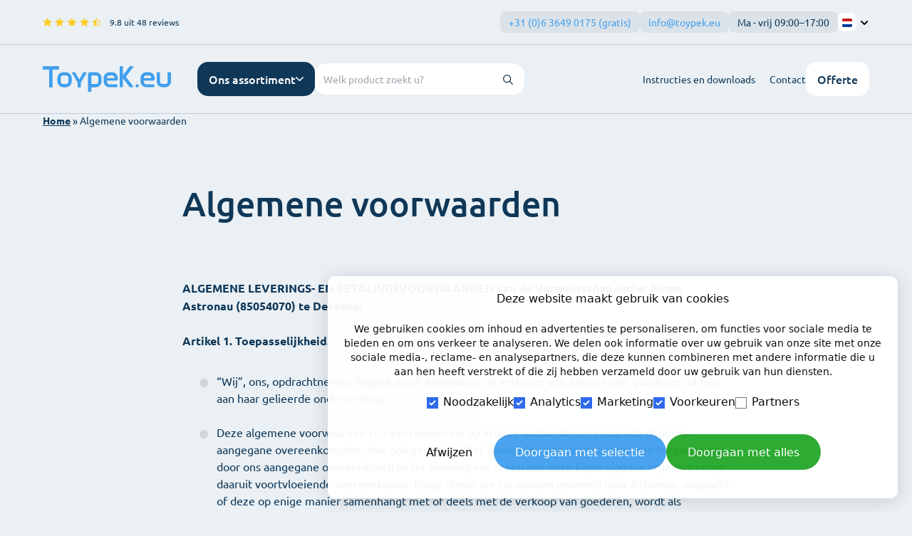

--- FILE ---
content_type: text/html; charset=UTF-8
request_url: https://toypek.eu/nl/algemene-voorwaarden/
body_size: 37511
content:
<!DOCTYPE html><!-- Designed & Developed with ♥ and ☕ by Daan Boot & prikr. --><html lang="nl-NL" x-data="{ menu: false, scrolled: false, configurator: false }" @scroll.window="scrolled = (window.scrollY > 93) ? true : false"><head> <meta charset="UTF-8"> <meta name="author" content="Prikr <info@prikr.io>"> <meta name="copyright" content="Toypek"> <meta name="url" content="https://toypek.eu/nl/algemene-voorwaarden/"> <meta name="identifier-URL" content="https://toypek.eu/nl/algemene-voorwaarden/"> <meta name="viewport" content="width=device-width, initial-scale=1"/> <meta http-equiv="X-UA-Compatible" content="IE=edge"> <link rel="preconnect" href="https://d2cirz608ifi72.cloudfront.net" crossorigin> <link rel="preload" href="https://d2cirz608ifi72.cloudfront.net/wp-content/themes/toypek/dist/fonts/Ubuntu-normal-500.woff" as="font" type="font/woff" crossorigin> <link rel="preload" href="https://d2cirz608ifi72.cloudfront.net/wp-content/themes/toypek/dist/fonts/Ubuntu-normal-400.woff" as="font" type="font/woff" crossorigin> <meta https-equiv="x-dns-prefetch-control" content="on"><link rel="dns-prefetch" href="//fonts.googleapis.com"/><link rel="dns-prefetch" href="//fonts.gstatic.com"/><meta name='robots' content='index, follow, max-image-preview:large, max-snippet:-1, max-video-preview:-1'/><link rel="preconnect" href="https://cdn.toypek.eu" crossorigin/> <!-- This site is optimized with the Yoast SEO Premium plugin v20.8 (Yoast SEO v26.8) - https://yoast.com/product/yoast-seo-premium-wordpress/ --> <title>Lees hier onze algemene voorwaarden | Toypek.eu</title> <meta name="description" content="Bekijk hier de algemene voorwaarden van Toypek.eu. Hier staat alles wat u moet weten over onze voorwaarden!"/> <link rel="canonical" href="https://toypek.eu/nl/algemene-voorwaarden/"/> <meta property="og:locale" content="nl_NL"/> <meta property="og:type" content="article"/> <meta property="og:title" content="Algemene voorwaarden"/> <meta property="og:description" content="Bekijk hier de algemene voorwaarden van Toypek.eu. Hier staat alles wat u moet weten over onze voorwaarden!"/> <meta property="og:url" content="https://toypek.eu/nl/algemene-voorwaarden/"/> <meta property="og:site_name" content="Toypek"/> <meta property="article:modified_time" content="2023-06-22T09:13:23+00:00"/> <meta name="twitter:card" content="summary_large_image"/> <script type="application/ld+json" class="yoast-schema-graph">{"@context":"https://schema.org","@graph":[{"@type":"WebPage","@id":"https://toypek.eu/nl/algemene-voorwaarden/","url":"https://toypek.eu/nl/algemene-voorwaarden/","name":"Lees hier onze algemene voorwaarden | Toypek.eu","isPartOf":{"@id":"https://toypek.eu/nl/#website"},"datePublished":"2023-06-09T15:11:05+00:00","dateModified":"2023-06-22T09:13:23+00:00","description":"Bekijk hier de algemene voorwaarden van Toypek.eu. Hier staat alles wat u moet weten over onze voorwaarden!","breadcrumb":{"@id":"https://toypek.eu/nl/algemene-voorwaarden/#breadcrumb"},"inLanguage":"nl-NL","potentialAction":[{"@type":"ReadAction","target":["https://toypek.eu/nl/algemene-voorwaarden/"]}]},{"@type":"BreadcrumbList","@id":"https://toypek.eu/nl/algemene-voorwaarden/#breadcrumb","itemListElement":[{"@type":"ListItem","position":1,"name":"Home","item":"https://toypek.eu/nl/"},{"@type":"ListItem","position":2,"name":"Algemene voorwaarden"}]},{"@type":"WebSite","@id":"https://toypek.eu/nl/#website","url":"https://toypek.eu/nl/","name":"Toypek","description":"","potentialAction":[{"@type":"SearchAction","target":{"@type":"EntryPoint","urlTemplate":"https://toypek.eu/nl/?s={search_term_string}"},"query-input":{"@type":"PropertyValueSpecification","valueRequired":true,"valueName":"search_term_string"}}],"inLanguage":"nl-NL"}]}</script> <!-- / Yoast SEO Premium plugin. --><link rel="alternate" title="oEmbed (JSON)" type="application/json+oembed" href="https://toypek.eu/nl/wp-json/oembed/1.0/embed?url=https%3A%2F%2Ftoypek.eu%2Fnl%2Falgemene-voorwaarden%2F"/><link rel="alternate" title="oEmbed (XML)" type="text/xml+oembed" href="https://toypek.eu/nl/wp-json/oembed/1.0/embed?url=https%3A%2F%2Ftoypek.eu%2Fnl%2Falgemene-voorwaarden%2F&#038;format=xml"/><style id='wp-img-auto-sizes-contain-inline-css' type='text/css'>
img:is([sizes=auto i],[sizes^="auto," i]){contain-intrinsic-size:3000px 1500px}
/*# sourceURL=wp-img-auto-sizes-contain-inline-css */
</style><link rel='stylesheet' id='style-css' href='https://toypek.eu/wp-content/themes/toypek/style.css?x=1769319627' type='text/css' media='all'/><style id='classic-theme-styles-inline-css' type='text/css'>
/*! This file is auto-generated */
.wp-block-button__link{color:#fff;background-color:#32373c;border-radius:9999px;box-shadow:none;text-decoration:none;padding:calc(.667em + 2px) calc(1.333em + 2px);font-size:1.125em}.wp-block-file__button{background:#32373c;color:#fff;text-decoration:none}
/*# sourceURL=/wp-includes/css/classic-themes.min.css */
</style><link rel='stylesheet' id='contact-form-7-css' href='https://toypek.eu/wp-content/plugins/contact-form-7/includes/css/styles.css' type='text/css' media='all'/><style id='contact-form-7-inline-css' type='text/css'>
.wpcf7 .wpcf7-recaptcha iframe {margin-bottom: 0;}.wpcf7 .wpcf7-recaptcha[data-align="center"] > div {margin: 0 auto;}.wpcf7 .wpcf7-recaptcha[data-align="right"] > div {margin: 0 0 0 auto;}
/*# sourceURL=contact-form-7-inline-css */
</style><link rel='stylesheet' id='cms-navigation-style-base-css' href='https://toypek.eu/wp-content/plugins/wpml-cms-nav/res/css/cms-navigation-base.css' type='text/css' media='screen'/><link rel='stylesheet' id='cms-navigation-style-css' href='https://toypek.eu/wp-content/plugins/wpml-cms-nav/res/css/cms-navigation.css' type='text/css' media='screen'/><script type="text/javascript" id="wpml-cookie-js-extra">
/* <![CDATA[ */
var wpml_cookies = {"wp-wpml_current_language":{"value":"nl","expires":1,"path":"/"}};
var wpml_cookies = {"wp-wpml_current_language":{"value":"nl","expires":1,"path":"/"}};
var wpml_cookies = {"wp-wpml_current_language":{"value":"nl","expires":1,"path":"/"}};
//# sourceURL=wpml-cookie-js-extra
/* ]]> */
</script><script type="text/javascript" src="https://toypek.eu/wp-content/plugins/sitepress-multilingual-cms/res/js/cookies/language-cookie.js" id="wpml-cookie-js" defer="defer" data-wp-strategy="defer"></script><link rel="https://api.w.org/" href="https://toypek.eu/nl/wp-json/"/><link rel="alternate" title="JSON" type="application/json" href="https://toypek.eu/nl/wp-json/wp/v2/pages/785"/><link rel='shortlink' href='https://toypek.eu/nl/?p=785'/><meta name="generator" content="WPML ver:4.8.6 stt:37,1,4,3,2;"/> <link rel="apple-touch-icon" sizes="180x180" href="https://toypek.eu/wp-content/themes/toypek//lib/favicons/apple-touch-icon.png"> <link rel="icon" type="image/png" sizes="32x32" href="https://toypek.eu/wp-content/themes/toypek//lib/favicons/favicon-32x32.png"> <link rel="icon" type="image/png" sizes="16x16" href="https://toypek.eu/wp-content/themes/toypek//lib/favicons/favicon-16x16.png"> <link rel="manifest" href="https://toypek.eu/wp-content/themes/toypek//lib/favicons/site.webmanifest"> <link rel="mask-icon" href="https://toypek.eu/wp-content/themes/toypek//lib/favicons/safari-pinned-tab.svg" color="#419FEC"> <meta name="apple-mobile-web-app-title" content="Toypek.eu"> <meta name="application-name" content="Toypek.eu"> <meta name="msapplication-TileColor" content="#419FEC"> <meta name="theme-color" content="#419FEC"> <noscript><style>.woocommerce-product-gallery{ opacity: 1 !important; }</style></noscript> <script>
		window.gtmid = "GTM-MNV8CSN";						window.avg = false;		window.preload_ga = false;	</script> </head><body class="wp-singular page-template-default page page-id-785 wp-theme-toypek default-page theme-toypek woocommerce-js wp-singular page-template-default page page-id-785 wp-theme-toypek theme-toypek woocommerce-js" ><noscript><iframe src="https://www.googletagmanager.com/ns.html?id=GTM-MNV8CSN" height="0" width="0" style="display:none;visibility:hidden"></iframe></noscript><template x-if="menu"> <section id="menu" role="dialog" aria-labelledby="navigationmenu" tabindex="-1" class=" w-full h-screen fixed transition-all z-50 xl:z-30 max-w-7xl bg-lightblue-700 overflow-y-scroll lg:overflow-y-auto xl:bg-lightblue-500 xl:left-0 xl:right-0 xl:mx-auto xl:w-[calc(100%_-_128px)] xl:rounded-br-lg xl:rounded-bl-lg xl:shadow-[0_0_30px_0_rgba(23,55,88,0.1)] " :class="[ menu === true ? 'pointer-events-auto xl:translate-y-0 translate-x-0' : 'pointer-events-none xl:-translate-y-24 -translate-x-full xl:translate-x-0', scrolled ? (menu === true ? 'top-0 xl:top-[93px] xl:h-[calc(100vh_-_113px)]' : 'top-0 xl:top-[145px] xl:h-[calc(100vh_-_169px)]' ) : 'top-0 xl:top-[145px] xl:h-[calc(100vh_-_169px)]' ]" style="opacity: 0;" :style="{ opacity: menu === true ? 1 : 0 }"> <div class="flex flex-col xl:flex-row p-4 xl:pt-10 xl:px-20 xl:justify-between xl:gap-24"> <div class="flex flex-col xl:flex-grow"> <div class="flex flex-col xl:flex-row xl:border-b xl:border-darkblue-100 xl:items-center xl:pb-4 xl:justify-between"> <div class="flex flex-row items-center flex-grow justify-between border-b border-darkblue-100 xl:border-b-0 pb-2 xl:pb-0 bg-lightblue-700 lg:bg-transparent"> <span class="font-medium">Ons assortiment</span> <button @click="menu = false" aria-haspopup="menu" aria-controls="navigationmenu" tabindex="0" class="btn btn-sm btn-lightblue flex flex-row gap-2 items-center xl:hidden"> <svg xmlns="http://www.w3.org/2000/svg" width="8.896" height="8.894" viewBox="0 0 8.896 8.894"> <path d="M16.787,15.736l3.177-3.177a.745.745,0,1,0-1.053-1.053l-3.177,3.177-3.177-3.177A.745.745,0,1,0,11.5,12.558l3.177,3.177L11.5,18.913a.745.745,0,1,0,1.053,1.053l3.177-3.177,3.177,3.177a.745.745,0,0,0,1.053-1.053Z" transform="translate(-11.285 -11.289)" fill="#173758"/> </svg> <span class="text-xs"> Sluiten </span> </button> </div> <span class="flex flex-grow border-b border-darkblue-100 xl:border-b-0 py-4 xl:py-0 xl:justify-end"> <a href="https://toypek.eu/nl/assortiment/" title="Alle producten bekijken" class="text-darkblue-500 hover:text-blue-500 underline"> <span class="hidden xl:block">Bekijk alles</span> <span class="xl:hidden">Bekijk alle producten</span> </a> </span> </div> <div class="grid grid-cols-9 gap-2 mt-4"> <div class="col-span-9 lg:col-span-4 border-b border-darkblue-100 pb-2"> <a href="https://toypek.eu/nl/product/kunststof-mobiel-toilet/" title="Kunststof mobiel toilet (met tank)" class="flex flex-row items-center gap-2 group no-underline"> <div class="bg-white w-12 h-12 lg:w-[74px] lg:h-[74px] flex-shrink-0 overflow-hidden rounded-md lg:rounded-lg border border-darkblue-100 flex-shrink-0 group-hover:border-darkblue-500"> <img loading="lazy" src="https://cdn.toypek.eu/fit-in/filters:quality(96):no_upscale()/74x74/images/tp-img-01-52.png"alt="Kunststof mobiel toilet (met tank)" class=" flex-shrink-0 w-auto h-full border border-transparent rounded-md lg:rounded-lg"/> </div> <span class="text-sm sm:text-base text-darkblue-500 no-underline group-hover:text-blue-500" style="overflow-wrap: anywhere;"> Kunststof mobiel toilet (met tank) </span> </a> </div> <div class="col-span-9 lg:col-span-4 lg:col-start-6 border-b border-darkblue-100 pb-2"> <a href="https://toypek.eu/nl/product/kunststof-mobiele-douchecabine/" title="Kunststof mobiele douchecabine" class="flex flex-row items-center gap-2 group no-underline"> <div class="bg-white w-12 h-12 lg:w-[74px] lg:h-[74px] flex-shrink-0 overflow-hidden rounded-md lg:rounded-lg border border-darkblue-100 flex-shrink-0 group-hover:border-darkblue-500"> <img loading="lazy" src="https://cdn.toypek.eu/fit-in/filters:quality(96):no_upscale()/74x74/images/tp-img-6-9.png"alt="Kunststof mobiele douchecabine" class=" flex-shrink-0 w-auto h-full border border-transparent rounded-md lg:rounded-lg"/> </div> <span class="text-sm sm:text-base text-darkblue-500 no-underline group-hover:text-blue-500" style="overflow-wrap: anywhere;"> Kunststof mobiele douchecabine </span> </a> </div> <div class="col-span-9 lg:col-span-4 border-b border-darkblue-100 pb-2"> <a href="https://toypek.eu/nl/product/kunststof-mobiele-toilet-unit-met-rioolaansluiting/" title="Kunststof mobiele toilet unit (met rioolaansluiting)" class="flex flex-row items-center gap-2 group no-underline"> <div class="bg-white w-12 h-12 lg:w-[74px] lg:h-[74px] flex-shrink-0 overflow-hidden rounded-md lg:rounded-lg border border-darkblue-100 flex-shrink-0 group-hover:border-darkblue-500"> <img loading="lazy" src="https://cdn.toypek.eu/fit-in/filters:quality(96):no_upscale()/74x74/images/tp-img-01-48.png"alt="Kunststof mobiele toilet unit (met rioolaansluiting)" class=" flex-shrink-0 w-auto h-full border border-transparent rounded-md lg:rounded-lg"/> </div> <span class="text-sm sm:text-base text-darkblue-500 no-underline group-hover:text-blue-500" style="overflow-wrap: anywhere;"> Kunststof mobiele toilet unit (met rioolaansluiting) </span> </a> </div> <div class="col-span-9 lg:col-span-4 lg:col-start-6 border-b border-darkblue-100 pb-2"> <a href="https://toypek.eu/nl/product/plaszuil-6-personen/" title="Plaszuil 6 personen" class="flex flex-row items-center gap-2 group no-underline"> <div class="bg-white w-12 h-12 lg:w-[74px] lg:h-[74px] flex-shrink-0 overflow-hidden rounded-md lg:rounded-lg border border-darkblue-100 flex-shrink-0 group-hover:border-darkblue-500"> <img loading="lazy" src="https://cdn.toypek.eu/fit-in/filters:quality(96):no_upscale()/74x74/images/tp-img-228.png"alt="Plaszuil 6 personen" class=" flex-shrink-0 w-auto h-full border border-transparent rounded-md lg:rounded-lg"/> </div> <span class="text-sm sm:text-base text-darkblue-500 no-underline group-hover:text-blue-500" style="overflow-wrap: anywhere;"> Plaszuil 6 personen </span> </a> </div> <div class="col-span-9 lg:col-span-4 border-b border-darkblue-100 pb-2"> <a href="https://toypek.eu/nl/product/mobiele-urinoir-4-personen/" title="Mobiele urinoir 4 personen" class="flex flex-row items-center gap-2 group no-underline"> <div class="bg-white w-12 h-12 lg:w-[74px] lg:h-[74px] flex-shrink-0 overflow-hidden rounded-md lg:rounded-lg border border-darkblue-100 flex-shrink-0 group-hover:border-darkblue-500"> <img loading="lazy" src="https://cdn.toypek.eu/fit-in/filters:quality(96):no_upscale()/74x74/images/tp-img-6-4.png"alt="Mobiele urinoir 4 personen" class=" flex-shrink-0 w-auto h-full border border-transparent rounded-md lg:rounded-lg"/> </div> <span class="text-sm sm:text-base text-darkblue-500 no-underline group-hover:text-blue-500" style="overflow-wrap: anywhere;"> Mobiele urinoir 4 personen </span> </a> </div> <div class="col-span-9 lg:col-span-4 lg:col-start-6 border-b border-darkblue-100 pb-2"> <a href="https://toypek.eu/nl/product/stapelbaar-urinoir-4-personen/" title="Stapelbaar urinoir 4 personen" class="flex flex-row items-center gap-2 group no-underline"> <div class="bg-white w-12 h-12 lg:w-[74px] lg:h-[74px] flex-shrink-0 overflow-hidden rounded-md lg:rounded-lg border border-darkblue-100 flex-shrink-0 group-hover:border-darkblue-500"> <img loading="lazy" src="https://cdn.toypek.eu/fit-in/filters:quality(96):no_upscale()/74x74/images/tp-img-132.png"alt="Stapelbaar urinoir 4 personen" class=" flex-shrink-0 w-auto h-full border border-transparent rounded-md lg:rounded-lg"/> </div> <span class="text-sm sm:text-base text-darkblue-500 no-underline group-hover:text-blue-500" style="overflow-wrap: anywhere;"> Stapelbaar urinoir 4 personen </span> </a> </div> <div class="col-span-9 lg:col-span-4 border-b border-darkblue-100 pb-2"> <a href="https://toypek.eu/nl/product/luxe-prefab-mobiele-wc-unit/" title="Luxe prefab mobiele wc unit" class="flex flex-row items-center gap-2 group no-underline"> <div class="bg-white w-12 h-12 lg:w-[74px] lg:h-[74px] flex-shrink-0 overflow-hidden rounded-md lg:rounded-lg border border-darkblue-100 flex-shrink-0 group-hover:border-darkblue-500"> <img loading="lazy" src="https://toypek.eu/wp-content/uploads/2025/10/luxury_portable_toilet_unit_for_camping_front_view_open_door.png"alt="Luxe prefab mobiele wc unit" class=" flex-shrink-0 w-auto h-full border border-transparent rounded-md lg:rounded-lg"/> </div> <span class="text-sm sm:text-base text-darkblue-500 no-underline group-hover:text-blue-500" style="overflow-wrap: anywhere;"> Luxe prefab mobiele wc unit </span> </a> </div> <div class="col-span-9 lg:col-span-4 lg:col-start-6 border-b border-darkblue-100 pb-2"> <a href="https://toypek.eu/nl/product/luxe-prefab-mobiele-douche-unit/" title="Luxe prefab mobiele douche unit" class="flex flex-row items-center gap-2 group no-underline"> <div class="bg-white w-12 h-12 lg:w-[74px] lg:h-[74px] flex-shrink-0 overflow-hidden rounded-md lg:rounded-lg border border-darkblue-100 flex-shrink-0 group-hover:border-darkblue-500"> <img loading="lazy" src="https://toypek.eu/wp-content/uploads/2025/10/luxury_portable_shower_unit_for_camping_front_view_open_door.png"alt="Luxe prefab mobiele douche unit" class=" flex-shrink-0 w-auto h-full border border-transparent rounded-md lg:rounded-lg"/> </div> <span class="text-sm sm:text-base text-darkblue-500 no-underline group-hover:text-blue-500" style="overflow-wrap: anywhere;"> Luxe prefab mobiele douche unit </span> </a> </div> <div class="col-span-9 lg:col-span-4 border-b border-darkblue-100 pb-2"> <a href="https://toypek.eu/nl/product/luxe-prefab-mobiele-douche-unit-duo/" title="Luxe prefab mobiele douche unit (duo)" class="flex flex-row items-center gap-2 group no-underline"> <div class="bg-white w-12 h-12 lg:w-[74px] lg:h-[74px] flex-shrink-0 overflow-hidden rounded-md lg:rounded-lg border border-darkblue-100 flex-shrink-0 group-hover:border-darkblue-500"> <img loading="lazy" src="https://toypek.eu/wp-content/uploads/2025/10/dual_portable_shower_unit_front_doors_opened.png"alt="Luxe prefab mobiele douche unit (duo)" class=" flex-shrink-0 w-auto h-full border border-transparent rounded-md lg:rounded-lg"/> </div> <span class="text-sm sm:text-base text-darkblue-500 no-underline group-hover:text-blue-500" style="overflow-wrap: anywhere;"> Luxe prefab mobiele douche unit (duo) </span> </a> </div> <div class="col-span-9 lg:col-span-4 lg:col-start-6 border-b border-darkblue-100 pb-2"> <a href="https://toypek.eu/nl/product/luxe-prefab-mobiele-badkamer-unit-1-kamer/" title="Luxe prefab mobiele badkamer unit (1 kamer)" class="flex flex-row items-center gap-2 group no-underline"> <div class="bg-white w-12 h-12 lg:w-[74px] lg:h-[74px] flex-shrink-0 overflow-hidden rounded-md lg:rounded-lg border border-darkblue-100 flex-shrink-0 group-hover:border-darkblue-500"> <img loading="lazy" src="https://toypek.eu/wp-content/uploads/2025/09/portable_bathroom_unit_interior_front_view_open_door.png"alt="Luxe prefab mobiele badkamer unit (1 kamer)" class=" flex-shrink-0 w-auto h-full border border-transparent rounded-md lg:rounded-lg"/> </div> <span class="text-sm sm:text-base text-darkblue-500 no-underline group-hover:text-blue-500" style="overflow-wrap: anywhere;"> Luxe prefab mobiele badkamer unit (1 kamer) </span> </a> </div> <div class="col-span-9 lg:col-span-4 border-b border-darkblue-100 pb-2"> <a href="https://toypek.eu/nl/product/luxe-prefab-mobiele-wc-en-urinoir-unit-duo/" title="Luxe prefab mobiele wc en urinoir unit (duo)" class="flex flex-row items-center gap-2 group no-underline"> <div class="bg-white w-12 h-12 lg:w-[74px] lg:h-[74px] flex-shrink-0 overflow-hidden rounded-md lg:rounded-lg border border-darkblue-100 flex-shrink-0 group-hover:border-darkblue-500"> <img loading="lazy" src="https://toypek.eu/wp-content/uploads/2025/11/Buitenzijde-2-toilet-urinoir-unit.png"alt="Luxe prefab mobiele wc en urinoir unit (duo)" class=" flex-shrink-0 w-auto h-full border border-transparent rounded-md lg:rounded-lg"/> </div> <span class="text-sm sm:text-base text-darkblue-500 no-underline group-hover:text-blue-500" style="overflow-wrap: anywhere;"> Luxe prefab mobiele wc en urinoir unit (duo) </span> </a> </div> <div class="col-span-9 lg:col-span-4 lg:col-start-6 border-b border-darkblue-100 pb-2"> <a href="https://toypek.eu/nl/product/luxe-prefab-mobiele-badkamer-unit-2-kamers/" title="Luxe prefab mobiele badkamer unit (2 kamers)" class="flex flex-row items-center gap-2 group no-underline"> <div class="bg-white w-12 h-12 lg:w-[74px] lg:h-[74px] flex-shrink-0 overflow-hidden rounded-md lg:rounded-lg border border-darkblue-100 flex-shrink-0 group-hover:border-darkblue-500"> <img loading="lazy" src="https://toypek.eu/wp-content/uploads/2025/09/dual_portable_bathroom_unit_side_view_door-open.png"alt="Luxe prefab mobiele badkamer unit (2 kamers)" class=" flex-shrink-0 w-auto h-full border border-transparent rounded-md lg:rounded-lg"/> </div> <span class="text-sm sm:text-base text-darkblue-500 no-underline group-hover:text-blue-500" style="overflow-wrap: anywhere;"> Luxe prefab mobiele badkamer unit (2 kamers) </span> </a> </div> <div class="col-span-9 lg:col-span-4 border-b border-darkblue-100 pb-2"> <a href="https://toypek.eu/nl/product/luxe-prefab-mobiele-wc-en-douche-unit-duo/" title="Luxe prefab mobiele wc en douche unit (duo)" class="flex flex-row items-center gap-2 group no-underline"> <div class="bg-white w-12 h-12 lg:w-[74px] lg:h-[74px] flex-shrink-0 overflow-hidden rounded-md lg:rounded-lg border border-darkblue-100 flex-shrink-0 group-hover:border-darkblue-500"> <img loading="lazy" src="https://toypek.eu/wp-content/uploads/2025/09/Toilet-en-douche-unit.png"alt="Luxe prefab mobiele wc en douche unit (duo)" class=" flex-shrink-0 w-auto h-full border border-transparent rounded-md lg:rounded-lg"/> </div> <span class="text-sm sm:text-base text-darkblue-500 no-underline group-hover:text-blue-500" style="overflow-wrap: anywhere;"> Luxe prefab mobiele wc en douche unit (duo) </span> </a> </div> <div class="col-span-9 lg:col-span-4 lg:col-start-6 border-b border-darkblue-100 pb-2"> <a href="https://toypek.eu/nl/product/luxe-prefab-mobiele-badkamer-unit-4-kamers/" title="Luxe prefab mobiele badkamer unit (4 kamers)" class="flex flex-row items-center gap-2 group no-underline"> <div class="bg-white w-12 h-12 lg:w-[74px] lg:h-[74px] flex-shrink-0 overflow-hidden rounded-md lg:rounded-lg border border-darkblue-100 flex-shrink-0 group-hover:border-darkblue-500"> <img loading="lazy" src="https://toypek.eu/wp-content/uploads/2025/09/dual_portable_bathroom_unit_side_view_door-open.png"alt="Luxe prefab mobiele badkamer unit (4 kamers)" class=" flex-shrink-0 w-auto h-full border border-transparent rounded-md lg:rounded-lg"/> </div> <span class="text-sm sm:text-base text-darkblue-500 no-underline group-hover:text-blue-500" style="overflow-wrap: anywhere;"> Luxe prefab mobiele badkamer unit (4 kamers) </span> </a> </div> <div class="col-span-9 lg:col-span-4 border-b border-darkblue-100 pb-2"> <a href="https://toypek.eu/nl/product/luxe-prefab-mobiele-wc-unit-duo/" title="Luxe prefab mobiele wc unit (duo)" class="flex flex-row items-center gap-2 group no-underline"> <div class="bg-white w-12 h-12 lg:w-[74px] lg:h-[74px] flex-shrink-0 overflow-hidden rounded-md lg:rounded-lg border border-darkblue-100 flex-shrink-0 group-hover:border-darkblue-500"> <img loading="lazy" src="https://toypek.eu/wp-content/uploads/2025/10/Dubbel-toilet-unit-vooraanzicht.png"alt="Luxe prefab mobiele wc unit (duo)" class=" flex-shrink-0 w-auto h-full border border-transparent rounded-md lg:rounded-lg"/> </div> <span class="text-sm sm:text-base text-darkblue-500 no-underline group-hover:text-blue-500" style="overflow-wrap: anywhere;"> Luxe prefab mobiele wc unit (duo) </span> </a> </div> <div class="col-span-9 lg:col-span-4 lg:col-start-6 border-b border-darkblue-100 pb-2"> <a href="https://toypek.eu/nl/product/luxe-prefab-mobiele-douche-unit-met-omkleedruimte/" title="Luxe prefab mobiele douche unit met omkleedruimte (extra ruim)" class="flex flex-row items-center gap-2 group no-underline"> <div class="bg-white w-12 h-12 lg:w-[74px] lg:h-[74px] flex-shrink-0 overflow-hidden rounded-md lg:rounded-lg border border-darkblue-100 flex-shrink-0 group-hover:border-darkblue-500"> <img loading="lazy" src="https://toypek.eu/wp-content/uploads/2025/11/Douche-unit-met-omkleedruimte-buitenzijde.png"alt="Luxe prefab mobiele douche unit met omkleedruimte (extra ruim)" class=" flex-shrink-0 w-auto h-full border border-transparent rounded-md lg:rounded-lg"/> </div> <span class="text-sm sm:text-base text-darkblue-500 no-underline group-hover:text-blue-500" style="overflow-wrap: anywhere;"> Luxe prefab mobiele douche unit met omkleedruimte (extra ruim) </span> </a> </div> </div> </div> <div> <div class="flex-grow"> <div><div class="border-b border-darkblue-100 pb-4 mb-4"><span class="font-medium">Productcategorieën</span></div><div class="menu-algemeen-nederlands-container"><ul id="menu-algemeen-nederlands" class="menu"><li id="menu-item-17050" class="menu-item menu-item-type-custom menu-item-object-custom menu-item-17050"><a href="/nl/sanitair-unit-voor-camping-kopen/">Sanitaire units voor camping</a></li><li id="menu-item-17049" class="menu-item menu-item-type-custom menu-item-object-custom menu-item-17049"><a href="/nl/mobiele-badkamer-unit-kopen/">Mobiele badkamer units</a></li><li id="menu-item-17051" class="menu-item menu-item-type-custom menu-item-object-custom menu-item-17051"><a href="/nl/mobiele-toilet-unit-kopen/">Mobiele toilet units</a></li><li id="menu-item-17052" class="menu-item menu-item-type-custom menu-item-object-custom menu-item-17052"><a href="/nl/mobiele-douchecabine-unit-kopen/">Mobiele douchecabine units</a></li><li id="menu-item-17053" class="menu-item menu-item-type-custom menu-item-object-custom menu-item-17053"><a href="/nl/plaszuil-plaskruis-kopen/">Plaszuilen / plaskruizen</a></li></ul></div></div> </div> </div> </div> </section></template><header class="fixed top-0 left-0 w-full z-30 pb-0 lg:pb-6 border-b border-darkblue-100 bg-lightblue-500 transition transition-all" :class="[ scrolled ? 'shadow-md lg:!pb-4' : 'shadow-none lg:pb-6' ]"> <div class="container transition-all relative z-50 block" style="transform: translateY(0); max-height: 8rem; padding-top: 1rem; padding-bottom: 1rem; overflow: visible;" :style="scrolled ? { transform: 'translateY(-1rem)', maxHeight: '0', overflow: 'hidden', paddingTop: '0', paddingBottom: '0' } : { transform: 'translateY(0)', maxHeight: '8rem', paddingTop: '1rem', paddingBottom: '1rem', overflow: 'visible' }"> <div class="flex flex-row justify-center lg:justify-between w-full items-center"> <div class="hidden lg:block"> <div class="relative"><div class="flex items-center flex-row"><div class="flex flex-row items-baseline"><svg xmlns="http://www.w3.org/2000/svg" class="pr-1 flex-shrink-0" width="17.236" height="16.393" viewBox="0 0 17.236 16.393"><path d="M19.807,8.944l-5.955-.865-2.663-5.4-2.663,5.4-5.955.865,4.309,4.2L5.863,19.076l5.326-2.8,5.326,2.8L15.5,13.145l4.309-4.2Z" transform="translate(-2.571 -2.683)" fill="#ffcd29"/></svg><svg xmlns="http://www.w3.org/2000/svg" class="pr-1 flex-shrink-0" width="17.236" height="16.393" viewBox="0 0 17.236 16.393"><path d="M19.807,8.944l-5.955-.865-2.663-5.4-2.663,5.4-5.955.865,4.309,4.2L5.863,19.076l5.326-2.8,5.326,2.8L15.5,13.145l4.309-4.2Z" transform="translate(-2.571 -2.683)" fill="#ffcd29"/></svg><svg xmlns="http://www.w3.org/2000/svg" class="pr-1 flex-shrink-0" width="17.236" height="16.393" viewBox="0 0 17.236 16.393"><path d="M19.807,8.944l-5.955-.865-2.663-5.4-2.663,5.4-5.955.865,4.309,4.2L5.863,19.076l5.326-2.8,5.326,2.8L15.5,13.145l4.309-4.2Z" transform="translate(-2.571 -2.683)" fill="#ffcd29"/></svg><svg xmlns="http://www.w3.org/2000/svg" class="pr-1 flex-shrink-0" width="17.236" height="16.393" viewBox="0 0 17.236 16.393"><path d="M19.807,8.944l-5.955-.865-2.663-5.4-2.663,5.4-5.955.865,4.309,4.2L5.863,19.076l5.326-2.8,5.326,2.8L15.5,13.145l4.309-4.2Z" transform="translate(-2.571 -2.683)" fill="#ffcd29"/></svg><svg xmlns="http://www.w3.org/2000/svg" class="pr-1 flex-shrink-0" width="17.236" height="16.393" viewBox="0 0 17.236 16.393"><path d="M19.807,8.944l-5.955-.865-2.663-5.4-2.663,5.4-5.955.865,4.309,4.2L5.863,19.076l5.326-2.8,5.326,2.8L15.5,13.145l4.309-4.2Zm-8.618,6-.016.008.016-9.607L13.07,9.156l4.205.611-3.043,2.966.718,4.188-3.761-1.977Z" transform="translate(-2.571 -2.683)" fill="#ffcd29"/></svg></div> <span class="ml-2 text-xs">9.8 uit 48 reviews</span></div></div> </div> <div class="flex flex-row justify-between lg:justify-end w-full lg:w-fit lg:items-center lg:gap-6"> <div class="flex flex-row items-center gap-2"> <a href="tel:+31636490175" class="order-2 lg:order-1 rounded-lg bg-grey-600 text-blue-500 no-underline leading-none text-sm px-3 py-2 max-h-8 hover:bg-blue-100 hover:text-blue-700 transition-all"> <svg xmlns="http://www.w3.org/2000/svg" class="w-4 h-4 lg:hidden" viewBox="0 0 15.806 15.835"> <path d="M17.472,13.731v2.158A1.438,1.438,0,0,1,15.9,17.327,14.234,14.234,0,0,1,9.7,15.119,14.025,14.025,0,0,1,5.382,10.8,14.234,14.234,0,0,1,3.174,4.568,1.438,1.438,0,0,1,4.6,3H6.763A1.438,1.438,0,0,1,8.2,4.237a9.235,9.235,0,0,0,.5,2.021,1.438,1.438,0,0,1-.324,1.518l-.913.913A11.508,11.508,0,0,0,11.783,13l.913-.913a1.438,1.438,0,0,1,1.518-.324,9.235,9.235,0,0,0,2.021.5,1.438,1.438,0,0,1,1.237,1.46Z" transform="translate(-2.417 -2.25)" fill="none" stroke="#5091e9" stroke-linecap="round" stroke-linejoin="round" stroke-width="1.5"/> </svg> <span class="hidden lg:block"> +31 (0)6 3649 0175 (gratis) </span> </a> <a href="mailto:info@toypek.eu" class="order-3 lg:order-2 rounded-lg bg-grey-600 text-blue-500 no-underline leading-none text-sm px-3 py-2 max-h-8 hover:bg-blue-100 hover:text-blue-700 transition-all"> <svg xmlns="http://www.w3.org/2000/svg" class="w-4 h-4 lg:hidden" viewBox="0 0 16.394 12.944"> <g transform="translate(-1.955 -5.25)"> <path d="M4.431,6H15.875a1.435,1.435,0,0,1,1.431,1.431v8.583a1.435,1.435,0,0,1-1.431,1.431H4.431A1.435,1.435,0,0,1,3,16.014V7.431A1.435,1.435,0,0,1,4.431,6Z" transform="translate(0 0)" fill="none" stroke="#419fec" stroke-linecap="round" stroke-linejoin="round" stroke-width="1.5"/> <path d="M17.305,9l-7.153,5.007L3,9" transform="translate(0 -1.569)" fill="none" stroke="#419fec" stroke-linecap="round" stroke-linejoin="round" stroke-width="1.5"/> </g> </svg> <span class="hidden lg:block"> info@toypek.eu </span> </a> <span class="order-3 lg:order-3 rounded-lg bg-grey-600 text-darkblue-500 leading-none text-sm px-3 py-2 max-h-8"> Ma - vrij 09:00–17:00 </span></div> <div class="langswitch-select "> <input type="hidden" name="currenturl" id="currenturl" class="postpageattach" value="https://toypek.eu/nl/algemene-voorwaarden/"/> <input type="hidden" name="postid" id="postid" value="785"/> <input type="hidden" name="posttype" id="posttype" /> <input type="hidden" name="pagetype" id="pagetype" value="page"/> <input type="hidden" name="old_lang" id="old_lang" value="nl"/> <select> <option data-option-class="nl-lang-nl" value="nl"></option> <option data-option-class="nl-lang-de" value="de"></option> <option data-option-class="nl-lang-en" value="en"></option> <option data-option-class="nl-lang-es" value="es"></option> <option data-option-class="nl-lang-fr" value="fr"></option> <option data-option-class="nl-lang-nl" value="nl"></option> </select></div> </div> </div> </div> <div class="border-t border-darkblue-100"> <div class="container grid grid-cols-12 items-center" style="padding-top: 1.5rem;" :style="scrolled ? { paddingTop: '0.75rem' } : { paddingTop: '1.5rem', '--lg:paddingTop': '2rem' }"> <div class="col-span-12 lg:col-span-2 order-1 flex justify-center lg:justify-start"> <a href="/nl" class="block no-underline outline-none" title="Ga terug naar home"> <span class="sr-only">Toypek.eu</span> <svg class="w-full h-auto" xmlns="http://www.w3.org/2000/svg" width="180" height="36.507" viewBox="0 0 180 36.507"> <g id="Group_182" data-name="Group 182" transform="translate(-103 -336)"> <path id="Path_1" data-name="Path 1" d="M0,0V4.776H9.017V30.055h4.662V4.766h9.027V0Z" transform="translate(103 336)" fill="#419fec"/> <path id="Path_2" data-name="Path 2" d="M70.774,29.09a3.6,3.6,0,0,1,3.6,3.6v5a3.6,3.6,0,0,1-3.6,3.6h-3.51a3.6,3.6,0,0,1-3.6-3.6v-5a3.6,3.6,0,0,1,3.6-3.6Zm0-4.666h-3.51A8.267,8.267,0,0,0,59,32.691v5a8.267,8.267,0,0,0,8.267,8.267h3.51A8.267,8.267,0,0,0,79.04,37.69v-5a8.267,8.267,0,0,0-8.267-8.267" transform="translate(64.589 320.098)" fill="#419fec"/> <path id="Path_3" data-name="Path 3" d="M132.62,24.424l-5.788,10.635-5.788-10.635h-4.989L124.5,39.04v6.917h4.659V39.04l8.447-14.616Z" transform="translate(27.439 320.098)" fill="#419fec"/> <path id="Path_4" data-name="Path 4" d="M192.907,24.424h-8.284a2.48,2.48,0,0,0-2.48,2.48v25.5h4.663V45.956h6.1a8.267,8.267,0,0,0,8.267-8.267v-5a8.267,8.267,0,0,0-8.267-8.267m3.6,13.266a3.6,3.6,0,0,1-3.6,3.6h-6.1V29.917a.826.826,0,0,1,.827-.827h5.275a3.6,3.6,0,0,1,3.6,3.6Z" transform="translate(-15.589 320.098)" fill="#419fec"/> <path id="Path_5" data-name="Path 5" d="M256.447,41.9h-3.5c-1.985,0-3.594-2.192-3.594-4.177V36.8a.413.413,0,0,1,.412-.413h12.815a2.122,2.122,0,0,0,2.122-2.121V32.732a8.252,8.252,0,0,0-8.252-8.252h-3.5a8.252,8.252,0,0,0-8.252,8.252v4.99a8.252,8.252,0,0,0,8.252,8.252h11V41.9h-7.495Zm3.172-9.081h-9.847a.414.414,0,0,1-.413-.446,3.553,3.553,0,0,1,3.582-3.246h3.51a3.56,3.56,0,0,1,3.582,3.246.414.414,0,0,1-.413.446" transform="translate(-56.313 320.062)" fill="#419fec"/> <path id="Path_6" data-name="Path 6" d="M329.383,0h-5.764l-9.59,12.6V0h-4.659V30.035h4.659V17.425l9.59,12.6h5.764L318.877,16a1.653,1.653,0,0,1,0-1.983Z" transform="translate(-98.424 336)" fill="#419fec"/> <path id="Path_7" data-name="Path 7" d="M404.836,41.9h-3.5c-1.985,0-3.594-2.192-3.594-4.177V36.8a.413.413,0,0,1,.412-.413h12.815a2.122,2.122,0,0,0,2.122-2.121V32.732a8.252,8.252,0,0,0-8.252-8.252h-3.5a8.252,8.252,0,0,0-8.252,8.252v4.99a8.252,8.252,0,0,0,8.252,8.252h11V41.9h-7.495Zm3.172-9.081h-9.847a.414.414,0,0,1-.414-.446,3.553,3.553,0,0,1,3.582-3.246h3.51a3.56,3.56,0,0,1,3.582,3.246.414.414,0,0,1-.413.446" transform="translate(-152.925 320.062)" fill="#419fec"/> <path id="Path_8" data-name="Path 8" d="M473.805,24.424V37.69a3.6,3.6,0,0,1-3.6,3.6h-3.51a3.6,3.6,0,0,1-3.6-3.6V24.424h-4.666V37.69a8.267,8.267,0,0,0,8.267,8.267h3.51a8.267,8.267,0,0,0,8.267-8.267V24.424Z" transform="translate(-195.471 320.098)" fill="#419fec"/> <path id="Path_9" data-name="Path 9" d="M377.15,78.476h-2.1a.989.989,0,0,1-.989-.989v-2.1a.989.989,0,0,1,.989-.989h2.1a.989.989,0,0,1,.989.989v2.1a.989.989,0,0,1-.989.989" transform="translate(-140.544 287.558)" fill="#419fec"/> </g> </svg></a> </div> <div class="col-span-12 pb-3 lg:pb-0 lg:col-span-7 order-4 lg:order-2 transition-all xl:max-h-full flex flex-row items-center gap-2 lg:pl-6" :class="[ scrolled ? 'max-h-0 overflow-hidden lg:max-h-[unset] pb-0' : 'max-h-full overflow-visible' ]" > <button class="xl:btn xl:btn-darkblue flex-row items-center gap-2 hidden xl:flex" @click="menu = !menu, window.menuLazyload()" aria-haspopup="menu" aria-controls="navigationmenu" tabindex="0" aria-label="Open navigatie menu"> <svg class="flex-shrink-0 transition block xl:hidden" xmlns="http://www.w3.org/2000/svg" width="27" height="16" viewBox="0 0 27 16"> <rect width="27" height="2" transform="translate(0 14)" fill="#0f3758"/> <rect width="27" height="2" transform="translate(0 7)" fill="#0f3758"/> <rect width="20" height="2" fill="#0f3758"/> </svg> <span class="text-xs block xl:hidden">Menu</span> <span class="hidden xl:block"> Ons assortiment </span> <svg class="flex-shrink-0 transition hidden xl:block" :class="[ menu === false ? 'rotate-0' : 'rotate-180' ]" xmlns="http://www.w3.org/2000/svg" width="10.617" height="6.07" viewBox="0 0 10.617 6.07"> <path d="M5.31,1.83,9.325,5.847a.755.755,0,0,0,1.072,0,.765.765,0,0,0,0-1.075L5.848.221A.757.757,0,0,0,4.8.2L.221,4.77A.759.759,0,0,0,1.293,5.844Z" transform="translate(10.617 6.07) rotate(180)" fill="#fff"/> </svg> </button> <div x-data="{ typing: false }" class="relative w-full lg:max-w-[294px]" :class="[ !typing ? 'after-search-icon' : '' ]"> <input id="algolia-search" type="search" placeholder="Welk product zoekt u?" @input="typing = true" @blur="event.target.value === '' ? typing = false : typing = true" class=" w-full h-11 text-sm rounded-2xl border-0 " /> <div id="resultlistwrapper" class="absolute top-12 left-0 w-full overflow-auto h-0 pointer-events-none"> <div id="resultlist" class="bg-white shadow-md rounded-b-md -translate-y-2 transition opacity-0 pointer-events-none" ></div> </div></div> </div> <div class="col-span-6 lg:col-span-3 order-2 lg:order-3 flex lg:justify-end items-center gap-5"> <div class="hidden lg:block" > <ul id="menu-secondary-nederlands" class="flex items-center h-full"><li id="menu-item-18772" class="menu-item menu-item-type-post_type menu-item-object-page menu-item-18772 lg:ml-5"><a href="https://toypek.eu/nl/instructies-downloads/" class="text-darkblue-500 hover:text-blue-500 text-sm block w-full no-underline whitespace-nowrap">Instructies en downloads</a></li><li id="menu-item-12867" class="menu-item menu-item-type-custom menu-item-object-custom menu-item-12867 lg:ml-5"><a href="/nl/contact/" class="text-darkblue-500 hover:text-blue-500 text-sm block w-full no-underline whitespace-nowrap">Contact</a></li></ul> </div> <div class="flex flex-row gap-4 min-h-[48px]"> <button class="xl:hidden flex flex-row items-center gap-2" @click="menu = !menu, window.menuLazyload()" aria-haspopup="menu" aria-controls="navigationmenu" tabindex="0" aria-label="Open navigatie menu"> <svg class="flex-shrink-0 transition block xl:hidden" xmlns="http://www.w3.org/2000/svg" width="27" height="16" viewBox="0 0 27 16"> <rect width="27" height="2" transform="translate(0 14)" fill="#0f3758"/> <rect width="27" height="2" transform="translate(0 7)" fill="#0f3758"/> <rect width="20" height="2" fill="#0f3758"/> </svg> <span class="text-xs block xl:hidden">Menu</span> <span class="hidden xl:block"> Ons assortiment </span> <svg class="flex-shrink-0 transition hidden xl:block" :class="[ menu === false ? 'rotate-0' : 'rotate-180' ]" xmlns="http://www.w3.org/2000/svg" width="10.617" height="6.07" viewBox="0 0 10.617 6.07"> <path d="M5.31,1.83,9.325,5.847a.755.755,0,0,0,1.072,0,.765.765,0,0,0,0-1.075L5.848.221A.757.757,0,0,0,4.8.2L.221,4.77A.759.759,0,0,0,1.293,5.844Z" transform="translate(10.617 6.07) rotate(180)" fill="#0f3758"/> </svg> </button> <button data-modal-trigger aria-controls="modal_configurator" aria-expanded="false" type="button" class="btn btn-white hidden lg:block"><span class="pointer-events-none">Offerte</span></button></div> </div> <div class="col-span-6 lg:col-span-1 order-3 lg:order-3 flex justify-end items-center py-3 xl:py-0"> <div class="lg:hidden"> <div class="relative"><div class="flex items-center flex-row"><div class="flex flex-row items-baseline"><svg xmlns="http://www.w3.org/2000/svg" class="pr-1 flex-shrink-0" width="17.236" height="16.393" viewBox="0 0 17.236 16.393"><path d="M19.807,8.944l-5.955-.865-2.663-5.4-2.663,5.4-5.955.865,4.309,4.2L5.863,19.076l5.326-2.8,5.326,2.8L15.5,13.145l4.309-4.2Z" transform="translate(-2.571 -2.683)" fill="#ffcd29"/></svg><svg xmlns="http://www.w3.org/2000/svg" class="pr-1 flex-shrink-0" width="17.236" height="16.393" viewBox="0 0 17.236 16.393"><path d="M19.807,8.944l-5.955-.865-2.663-5.4-2.663,5.4-5.955.865,4.309,4.2L5.863,19.076l5.326-2.8,5.326,2.8L15.5,13.145l4.309-4.2Z" transform="translate(-2.571 -2.683)" fill="#ffcd29"/></svg><svg xmlns="http://www.w3.org/2000/svg" class="pr-1 flex-shrink-0" width="17.236" height="16.393" viewBox="0 0 17.236 16.393"><path d="M19.807,8.944l-5.955-.865-2.663-5.4-2.663,5.4-5.955.865,4.309,4.2L5.863,19.076l5.326-2.8,5.326,2.8L15.5,13.145l4.309-4.2Z" transform="translate(-2.571 -2.683)" fill="#ffcd29"/></svg><svg xmlns="http://www.w3.org/2000/svg" class="pr-1 flex-shrink-0" width="17.236" height="16.393" viewBox="0 0 17.236 16.393"><path d="M19.807,8.944l-5.955-.865-2.663-5.4-2.663,5.4-5.955.865,4.309,4.2L5.863,19.076l5.326-2.8,5.326,2.8L15.5,13.145l4.309-4.2Z" transform="translate(-2.571 -2.683)" fill="#ffcd29"/></svg><svg xmlns="http://www.w3.org/2000/svg" class="pr-1 flex-shrink-0" width="17.236" height="16.393" viewBox="0 0 17.236 16.393"><path d="M19.807,8.944l-5.955-.865-2.663-5.4-2.663,5.4-5.955.865,4.309,4.2L5.863,19.076l5.326-2.8,5.326,2.8L15.5,13.145l4.309-4.2Zm-8.618,6-.016.008.016-9.607L13.07,9.156l4.205.611-3.043,2.966.718,4.188-3.761-1.977Z" transform="translate(-2.571 -2.683)" fill="#ffcd29"/></svg></div> <span class="ml-2 text-xs">9.8 uit 48 reviews</span></div></div> </div> </div> </div> </div></header><div class="block xl:hidden relative transition-all duration-300" style="height: 12.5625rem;" :style="scrolled ? { height: '7.8125rem' } : { height: '12.5625rem' } "></div><div class="hidden xl:block relative transition-all duration-300" style="height: 8.4625rem;" :style="scrolled ? { height: '5.8125rem' } : { height: '8.4625rem' } "></div> <section id="breadcrumbs" class="flex justify-center lg:justify-start container wysiwyg pt-2 lg:pt-6 pb-4 lg:pb-8"> <div class="text-sm"><span><span><a href="https://toypek.eu/nl/">Home</a></span> » <span class="breadcrumb_last" aria-current="page">Algemene voorwaarden</span></span></div> </section><section class="relative"><div class="clearfix block"> <style>
    :root {
      --spacing-block-1: 30px;
    }
          @media (min-width: 566px) {
        :root {
          --spacing-block-1: 49px;
        }
      }
          </style> <div class="block" style="height: var(--spacing-block-1)"></div></div></section><section class="relative"><div class="container"> <div class="flex flex-col items-center mx-auto max-w-3xl justify-center"> <span class="wysiwyg self-start"> <h1>Algemene voorwaarden</h1> </span> </div></div></section><section class="relative"><div class="clearfix block"> <style>
    :root {
      --spacing-block-3: 30px;
    }
          @media (min-width: 566px) {
        :root {
          --spacing-block-3: 49px;
        }
      }
          </style> <div class="block" style="height: var(--spacing-block-3)"></div></div></section><section class="relative"><div class="container"> <div class="flex flex-col items-center mx-auto max-w-3xl justify-center"> <span class="wysiwyg self-start"> <p><strong>ALGEMENE LEVERINGS- EN BETALINGSVOORWAARDEN van de Vennootschap onder Firma Astronau (85054070) te Deventer</strong></p><p><strong>Artikel 1. Toepasselijkheid.</strong></p><ul><li>“Wij”, ons, opdrachtnemer, Toypek.eu of Astronau is de verkoper van zaken en/of goederen, of een aan haar gelieerde onderneming.</li><li>Deze algemene voorwaarden zijn van toepassing op al onze aanbiedingen en op alle door ons aangegane overeenkomsten, hoe ook genaamd. Met name zijn deze voorwaarden van toepassing op door ons aangegane overeenkomsten tot levering van zaken aan onze kopers/opdrachtgevers en op daaruit voortvloeiende overeenkomst. Enige dienst die zal worden geleverd door Astronau, ongeacht of deze op enige manier samenhangt met of deels met de verkoop van goederen, wordt als ondergeschikt daaraan gezien, en de Algemene Voorwaarden worden aldus geacht van toepassing te zijn op de levering van alle goederen en diensten door Astronau.</li><li>Waar in deze algemene voorwaarden gesproken wordt over koper, en/of opdrachtgever moet hieronder worden verstaan, elk natuurlijk persoon en/of rechtspersoon die tot ons in relatie staat, uit hoofde van een met ons gesloten koopovereenkomst of andersoortige overeenkomst wenst aan te gaan. Met name wordt onder koper en/of opdrachtgever ook verstaan degene in wiens opdracht en voor wiens rekening zaken worden geleverd.</li><li>Van het in deze algemene voorwaarden bepaalde kan uitsluitend en alleen worden afgeweken indien en voor zover zulks uitdrukkelijk schriftelijk is overeengekomen.</li><li>Indien ook de koper naar (zijn) algemene voorwaarden verwijst, zijn de voorwaarden van de koper niet van toepassing. Dit is anders en voor zover de toepasselijkheid van de voorwaarden van de koper door ons uitdrukkelijk schriftelijk is aanvaard en voor zover de voorwaarden van de koper niet in strijd komen met het bepaalde in onze algemene voorwaarden.</li><li>Komen de voorwaarden van de koper dus in strijd met onze algemene voorwaarden, dan is slechts het in onze voorwaarden bepaalde van toepassing. Enig anders luidend beding in de voorwaarden van de koper doet aan het voorgaande niet af.</li><li>Waarin deze voorwaarden wordt gesproken van “levering (van zaken)”, wordt daar onder tevens verstaan het verrichten van diensten en werkzaamheden van welke aard ook.</li></ul><p><strong>Artikel 2. Offertes.</strong></p><ul><li>Al onze offertes zijn vrijblijvend, voor een bepaalde termijn en dienen als geheel te worden beschouwd. Zij binden ons derhalve op geen enkele wijze, tenzij in de offerte zelf uitdrukkelijk en ondubbelzinnig (schriftelijk) het tegendeel is bepaald.</li><li>Alle opgaven van Astronau aangaande getallen, afmetingen, gewicht en/of andere aanduidingen van de producten en/of diensten zijn met zorg gemaakt, maar Astronau kan niet garanderen dat zich geen afwijkingen zullen voordoen. Getoonde of verstrekte afbeeldingen, tekeningen, monsters of modellen zijn slechts indicaties van zulke producten en/of diensten. De inhoud van drukwerken, folders en andere uitingen van Astronau zullen Astronau niet binden, tenzij uitdrukkelijk overeengekomen in de overeenkomst. In geval van verschil tussen de bestelling/order van de klant en de bevestiging van Astronau, zal enkel de schriftelijke of mondelinge bevestiging van Astronau bindend zijn. Geringe afwijkingen moeten door de klant worden aanvaard.</li><li>Van door ons gedane offertes maken deel uit – met name ook voor wat betreft het in het vorig lid bepaalde -: ontwerpen, modellen, tekeningen, monsters, beschrijvingen, afbeeldingen, maatopgaven en dergelijke, alsmede eventuele bijlagen en bescheiden die op onze offerte betrekking hebben. Dit alles blijft, evenals door ons in dit verband gemaakte gereedschappen, ons eigendom, en moet op ons verzoek aan ons worden teruggegeven en mag zonder onze uitdrukkelijke schriftelijke toestemming niet worden gekopieerd en/of aan derden worden afgegeven.</li><li>Wij behouden ons alle uit hoofde van intellectuele en industriële eigendom eventueel bestaande rechten voor. U bent niet gerechtigd om een van onze producten te gebruiken als een model of blauwdruk, of enig recht van intellectuele of industriële eigendom van Astronau dat in onze producten berust, te gebruiken, met inbegrip van maar niet beperkt tot know-how, en om producten te vervaardigen of verkopen die inbreuk maken op onze rechten, of producten te vervaardigen of verkopen zijn vergelijkbaar zijn met onze producten. De producten die zijn verkocht aan u, werden verkocht onder de veronderstelling dat deze niet door u mogen worden gekopieerd en / of gereproduceerd in welke vorm ook. Schending van dit artikel is ernstig en zal u verplichten tot volledige schadeloosstelling/ compensatie van Astronau.</li></ul><p><strong>Artikel 3. Totstandkoming overeenkomst.</strong></p><ul><li>Een overeenkomst met ons komt tot stand wanneer wij een aan ons gegeven opdracht schriftelijk hebben bevestigd en deze bevestiging door de koper voor akkoord is ondertekend en aan ons is geretourneerd, of als de koper ons duidelijk te kennen heeft gegeven de door ons gedane offerte te accepteren.</li><li>De door ons aan de koper verzonden orderbevestiging wordt geacht de inhoud van de gesloten overeenkomst juist weer te geven.</li><li>Eventuele aanvullende afspraken en/of toezeggingen gemaakt en/of gedaan door onze medewerkers, of namens ons gemaakt en/of gedaan door andere personen die als vertegenwoordiger optreden, binden ons alleen indien deze afspraken en/of toezeggingen door onze tot vertegenwoordiging bevoegde bestuurder(s) schriftelijk zijn bevestigd.</li></ul><p><strong>Artikel 4. Prijzen.</strong></p><ul><li>De in offertes, contracten, orderbevestigingen, prijslijsten en op internet vermelde prijzen zijn in Euro’s, exclusief omzetbelasting, EXW magazijn Astronau, exclusief transport, verzekering en eventuele invoerbelasting in het land van de koper, exclusief montage, verpakking en overige kosten, tenzij uitdrukkelijk en schriftelijk anders is overeengekomen.</li><li>De in offertes, contracten en orderbevestigingen vermelde prijzen zijn gebaseerd op de ten tijde van totstandkoming van de overeenkomst geldende kostenfactoren, zoals valutakoersen, fabrikantprijzen, grondstof- materiaalprijzen, loon- en transportkosten, verzekeringspremies, belastingen, invoerrechten voor Nederland/EU en anderen heffingen van overheidswege.</li><li>Wij behouden ons het recht voor om indien na datum waarop de overeenkomst tot stand is gekomen, maar voor de dag van verlenging verhogingen in één of meer van de kostenfactoren optreden, deze verhogingen aan de koper in rekening te brengen. Voorts hebben wij het recht om in een dergelijk geval de overeenkomst geheel of gedeeltelijk ontbonden te verklaren zonder dat rechterlijke tussenkomst vereist is.</li><li>Indien de overeengekomen prijs met meer dan 3% wordt verhoogd, heeft de koper het recht de overeenkomst te ontbinden.</li></ul><p><strong>Artikel 5. Meer- en minderwerk, extra kosten.</strong></p><ul><li>De koper heeft het recht vóór of tijdens de uitvoering van een overeenkomst hierin wijzigingen op te dragen. Slechts meerwerk, dat als zodanig is opgedragen, zal voor uitvoering en verrekening in aanmerking komen. Meerwerk zal de opdrachtnemer schriftelijk worden opgedragen; het gemis van een schriftelijke opdracht laat onverlet de aanspraken van de opdrachtgever respectievelijk van de opdrachtnemer op verrekening daarvan, indien en voor zover door andere middelen zal worden bewezen, dat het meerwerk als zodanig is opgedragen.</li><li>De opdrachtnemer heeft het recht kosten, welke voor hem door de hierna te noemen oorzaken ontstaan, aan opdrachtgever in rekening te brengen:<ul><li>Wanneer de overeenkomst door oorzaken buiten de schuld van de opdrachtnemer worden verzwaard of niet normaal en zonder onderbreking kan geschieden of anderszins aan koper zijn toe te rekenen.</li><li>Wanneer overheidsvoorschriften welke ten tijde van het afsluiten van de overeenkomst aan de opdrachtnemer niet bekend waren of konden zijn, van kracht worden.</li></ul></li></ul><p><strong>Artikel 6. Afleverings- en leveringstermijnen.</strong></p><ul><li>De door ons opgegeven levertijden gaan in op de dag waarop de overeenkomst tot stand is gekomen, mits alle gegevens die wij nodig hebben voor de uitvoering van de order in ons bezit zijn. De door ons opgegeven levertijden zullen nimmer zijn te beschouwen als fatale termijn, tenzij uitdrukkelijk anders is overeengekomen in de schriftelijke individuele overeenkomst.</li><li>Transport en levering van zaken en goederen is voor rekening en risico van de koper. Levering vindt plaats EXW magazijn Astronau, conform de laatste versie van de Incoterms.</li><li>Tenzij koper zelf voor transport/expeditie zorgt worden de zaken door ons verzonden op de naar ons oordeel gunstige wijze met door ons te kiezen expediteur.</li><li>Indien levering in gedeelten geschiedt, hebben wij het recht iedere levering als een afzonderlijke transactie te beschouwen.</li><li>De koper is gehouden het gekochte binnen de overeengekomen tijd af te nemen. Indien de koper in gebreke blijft het gekochte binnen de overeengekomen tijd af te nemen en wij betaling der koopsom vorderen, worden de zaken geacht te zijn afgeleverd en zullen wij de zaken voor rekening en risico van de koper, tegen vergoeding van alle daaruit voortvloeiende kosten opslaan. Indien er geen termijn voor afname is overeengekomen, dan zijn wij tot de in dit artikel genoemde maatregelen bevoegd, indien de zaken niet binnen een maand na onze uitnodiging daartoe door koper zijn afgenomen.</li></ul><p><strong>Artikel 7. Reclame der koper/opdrachtgever.</strong></p><ul><li>De koper staat in voor de juistheid en de volledigheid van en is verantwoordelijk voor de gegevens die hij ons verstrekt heeft.</li><li>De koper moet rekening houden met de gebruikelijke spelingen en met kleine wijzigingen in de door ons geleverde zaken.</li><li>De koper heeft de plicht de goederen onmiddellijk bij aflevering zorgvuldig te inspecteren. Klachten van de koper, die betrekking hebben op gebreken aan zaken die uiterlijk waarneembaar zijn, moeten binnen 7 dagen na levering, of binnen 7 dagen na factuurdatum, indien de zaken niet aan de koper konden worden geleverd, aan ons ter kennis worden gebracht. Dit dient te geschieden per aangetekende brief met daarin een duidelijk en nauwkeurige omschrijving van de klacht en onder opgave van de factuur, waarmee de betreffende zaken zijn gefactureerd. Koper dient een zorgvuldige en tijdige controle te verrichten.</li><li>Gebreken die ten tijde van de levering niet uiterlijk waarneembaar waren, noch bij een zorgvuldige en tijdige controle konden blijken, moeten door de koper binnen 7 dagen na het aan het licht treden van deze gebreken aan ons ter kennis worden gebracht op de wijze als vermeld in lid 3.<ul><li>Ieder vorderingsrecht van de koper jegens ons betrekking hebbende op gebreken in de door ons geleverde zaken, vervalt indien:</li><li>de gebreken niet binnen de in lid 3 en 4 hiervoor gestelde termijn en/of niet op de daar aangegeven wijze ons ter kennis is gebracht;</li><li>de koper ons geen/onvoldoende medewerking verleent ter zake een onderzoek naar de gegrondheid van de klachten;</li><li>de koper de zaken niet op de juiste wijze heeft behandeld, gebruikt, bewaard of onderhouden of hij de zaken heeft gebruik of behandeld onder omstandigheden of voor doeleinden anders dan door ons voorzien;</li><li>de toepassing van het gebruik van de zaken met betrekking tot welke de klachten zijn geuit door de koper wordt voortgezet;<br/>de in de individuele overeenkomst genoemde garantietermijn is verstreken of, indien zo’n termijn ontbreekt, de klachten eerst worden geuit nadat een periode van meer dan 6 maanden sedert de levertijd is verstreken.</li></ul></li><li>In geschillen omtrent de kwaliteit van door ons gefabriceerde zaken zal een door ons vast te stellen te goeder naam bekend staand instituut een analyse verrichten. Deze analyse zal voor beide partijen bindend zijn.</li><li>Kopers kunnen geen goederen terugzenden zonder voorafgaand overleg met Astronau. De kosten van het terugzenden van goederen zijn voor rekening van de koper en de producten blijven zijn risico. Klachten over gebruikte/ tweedehands producten worden niet in behandeling genomen.</li><li>Reclames over facturen moeten schriftelijk worden ingediend binnen 7 dagen na ontvangst van de factuur.</li></ul><p><strong>Artikel 8. Aansprakelijkheid.</strong></p><ul><li>Uitsluitend indien garantieverplichtingen ter zake de door ons geleverde zaken niet door derden (zoals fabrikanten) op zich zijn genomen, kan koper jegens ons (garantie) aanspraken doen gelden. Onze aansprakelijkheid is in dat geval beperkt tot gebreken die een gevolg zijn van fabricage en/of materiaalfouten.</li><li>Enige noodzakelijke (de)montage aanpassing en/of installatiekosten van de onderdelen van/over de verkochte goederen en andere kosten van diensten of materialen die nodig zijn (uren, smeermiddelen, filters, enz.) zijn volledig voor rekening van de koper. Bovendien zijn alle mogelijke administratieve, verzend- en levering kosten en eventuele extra kosten of kosten die verbandhouden met het inroepen van deze garantie door de koper jegens Astronau volledig en zonder voorbehoud voor rekening van de koper. Alle verzendkosten voor de koper zijn altijd voor diens rekening.</li><li>Geen garantie wordt gegeven op laders, batterijen, banden en andere slijtdelen. Astronau behoudt zich het recht voor om geen garantie te verstrekken of afwijkende garanties te hanteren voor artikelen die tegen staffelkorting of outletprijzen zijn verkocht Geen garantie wordt gegeven voor verkleuringen of afwijkingen van ondergeschikte aard, die technisch onvermijdelijk zijn en volgens algemeen gebruik aanvaardbaar zijn.</li><li>Indien de koper reparaties of wijzigingen (doet) uitvoeren zonder voorafgaande toestemming van Astronau, of indien dergelijke reparaties door anderen dan Astronau zijn uitgevoerd, dan zal Astronau niet gebonden zijn de garantieverplichtingen na te leven. Dit geldt wanneer oneigenlijk gebruik van de producten heeft plaatsgevonden door de koper of aan hem gelieerde partijen, wat betekent dat het gebruik waarvoor het product is bedoeld in redelijkheid moet hebben plaatsgevonden. Volgens de gebruikershandleiding geldt dit voor (over)verhitting door warmtebronnen, het blootstellen van goederen aan vochtigheid, extreme warmte, koude of droogte.</li><li>Een garantie door Astronau geldt niet indien en zolang de afnemer in verzuim is jegens Astronau, indien de goederen worden onderworpen aan abnormale omstandigheden, of onzorgvuldig of ondeskundig behandeld, indien de producten langer dan gebruikelijk werden opgeslagen, of Astronau niet in staat is gesteld om de staat van de goederen te onderzoeken. Tenzij uitdrukkelijk anders is overeengekomen, zal elke en iedere garantie vervallen één jaar na levering.</li><li>Ingeval van reclame zijn wij, indien de gegrondheid van de reclame de kwaliteit betreffende, door ons wordt vastgesteld en voor ons tevens aansprakelijkheid als bedoeld in artikel 1 bestaat, uitsluitend gehouden tot zulks onzer keuze<ul><li>(kosteloos) herstel van de gebreken;</li><li>levering van vervangende zaken c.q. onderdelen, na terug ontvangst van de gebrekkige zaken c.q. onderdelen;</li><li>terugbetaling van de ontvangen koopsom/creditering van de aan de koper gezonden factuur met ontbinding zonder gerechtelijke tussenkomst van de gesloten overeenkomst, alles voor zover de koopsom, de factuur en de overeenkomst op geleverde gebrekkige zaken betrekking hebben.</li></ul></li><li>Indien de koper zonder voorafgaande uitdrukkelijke en schriftelijke toestemming aan de zaken reparaties en/of wijzigingen heeft of doen uitvoeren, vervalt elke garantieverplichting onzerzijds.</li><li>Behoudens eventuele verplichtingen van ons uit hoofde van het bovenstaande zijn wij nimmer gehouden tot betaling van enigerlei schadevergoeding aan koper en anderen, tenzij er sprake is van opzet of grove schuld onzerzijds (door degenen die ons aansprakelijk houdt met de middelen rechtens aan te tonen). Met name zijn wij ook nimmer aansprakelijk voor gevolg- of bedrijfsschade, directe- of indirecte schade, hoe ook genaamd, winstderving en stilstand schade daaronder begrepen geleden door de opdrachtgever, diens ondergeschikten en bij of door hem tewerkgestelde of derden ontstaan, door hele of gedeeltelijke (her) levering van zaken, vertraagde of ondeugdelijke levering van zaken of door de zaken zelf.</li><li>De koper is gehouden ons te vrijwaren voor alle aanspraken van derden ter zake de uitvoering van de overeenkomst tegen ons mochten doen gelden, voor zover de wet zich er niet tegen verzet dat de uit deze aanspraken voortvloeiende schade en kosten voor rekening koper komen.</li></ul><p><strong>Artikel 9. Eigendomsovergang en voorbehoud, risico en zekerheid.</strong></p><ul><li>Zodra goederen, zaken, materialen, onderdelen of gereedschappen -benodigd voor de uitvoering van de opdracht – de opslag van Astronau verlaten, draagt de opdrachtgever de aansprakelijkheid voor alle risico’s en schaden, van welke aard ook, die kunnen overkomen aan deze goederen, zaken, materialen, onderdelen en gereedschappen, zulks onverminderd de bevoegdheid van de opdrachtgever aan te tonen, dat een en ander het gevolg is van nalatigheid van de zijde van de opdrachtnemer.</li><li>Zolang de opdrachtgever niet volledig heeft voldaan aan zijn betalingsverplichtingen jegens de opdrachtnemer, uit hoofde van welke overeenkomst dan ook, blijven de door ons geleverde zaken, alsmede de aangeleverde materialen, goederen en onderdelen eigendom van de opdrachtnemer. Koper verleent Astronau toegang tot enig terrein of locatie om deze goederen terug te nemen.</li><li>Indien wij zulks nodig oordelen hebben wij het recht van de koper zekerheid ten aanzien van de nakoming van zijn verplichtingen te eisen.</li><li>De koper heeft niet het recht de niet betaalde zaken in pand te geven, daarop bezitloos pandrecht te vestigen of enigerlei ander zakelijk of persoonlijk recht ten behoeve van een derde daarop te vestigen.</li><li>Onverminderd het hiervoor in dit artikel bepaalde is het de koper toegestaan de zaken aan derden te verkopen, doch zulks uitsluitend in het kader van zijn normale bedrijfsuitoefening. Alsdan is de koper gehouden de verkregen gelden onverwijld aan ons over te dragen, dan wel indien niet tegen contante betaling is verkocht, de verkregen vordering onverwijld aan ons over te dragen.</li><li>Wij zijn te allen tijde gerechtigd de zaken die zich onder de koper (of derden) bevinden, maar ons in eigendom toebehoren, onder ons te nemen, zodra wij in redelijkheid kunnen aannemen dat de reële kans bestaat dat de koper niet aan zijn verplichtingen zal voldoen. Het voorgaande laat onverlet de rechten zoals die voor ons voortvloeien uit het gemene recht: met name behouden wij het recht de koper, na het onder ons nemen van de zaken tot schadevergoeding, aan te spreken.</li><li>De koper is verplicht het risico van brand en diefstal ten aanzien van niet betaalde zaken te verzekeren en op ons verzoek deze verzekering te tonen.</li></ul><p><strong>Artikel 10. Betaling.</strong></p><ul><li>Betaling dient te geschieden in € (EURO), of in de valuta welke is vermeld in de overeenkomst, zonder enige korting, contant ter plaatse waar wij zijn gevestigd of door overmaking op een door ons aangewezen bank- of girorekening, in beide gevallen onmiddellijk bij levering van de betreffende zaken, tenzij uitdrukkelijk schriftelijk anders is overeengekomen. Bij betaling per bank of giro geldt de dag van creditering van onze bank- of girorekening als de dag van betaling. Bankkosten in het land waar de klant is gevestigd zijn altijd voor rekening van de klant. Betalingen d.m.v. bankcheques worden niet geaccepteerd.</li><li>Tenzij anders is overeengekomen, dient betaling vóór overeengekomen afleveringsdatum, zonder enige aftrek of verrekening plaats te vinden. Indien de koper niet tijdig tot (algehele) betaling overgaat, is hij in verzuim zonder dat daarvoor een nadere ingebrekestelling is vereist. Alsdan hebben wij het recht, indien en voor zover voldoende samenhang bestaat met het niet nakomen van de koper, de nakoming van al onze verbintenissen jegens de koper op te schorten, al onze rechten uit het gemene recht voortvloeiend. Ook zijn wij gerechtigd voor alle nog te verrichten leveringen contante betaling voor aflevering der zaken of een garantie voor tijdige betaling te verlangen. Voorts zijn wij alsdan gerechtigd de overeenkomst zonder rechterlijke tussenkomst te ontbinden, waarbij op de koper alsdan de verplichting rust tot teruggave van de geleverde zaken, dan wel de verplichting tot anderzijds ongedaan maken van de door ons verrichte prestatie, onverminderd ons recht op schadevergoeding.</li><li>Blijft de koper in gebreke met tijdige betaling, dan verbeurt hij ons, zonder dat een nadere aanzegging onzerzijds nodig is, vanaf de vervaldatum tot aan de dag der algehele betaling een rente gelijk aan de wettelijke rente plus 5% per jaar, berekend over het niet betaalde bedrag, welke rente onmiddellijk zonder nadere ingebrekestelling opeisbaar is. Voorts is de koper gehouden aan ons de buitengerechtelijke kosten te voldoen die verband houden met de incassering van onze vordering(en); het betreft hier alle/volledige kosten die Astronau maakt om de vordering te incasseren. Bovendien zijn alle nadelige gevolgen van koersverlies of anderszins uit te late betaling of niet betaling voortvloeiende verliezen voor rekening van de koper, zelfs al zou de koper volgens de in zijn land geldende bepalingen tijdig aan zijn betalingsverplichting hebben voldaan, doch omstandigheden of maatregelen buiten zijn controle de transfer hebben doen plaatsvinden op voor ons nadelige wijze.</li><li>Betaling strekken conform artikel 6:44 BW eerst in vermindering op de in lid 3 bedoelde kosten, vervolgens in mindering op de verschenen rente en tenslotte op de hoofdsom en de lopende rente.</li><li>Indien in de financiële positie van de koper na het tot stand komen van de overeenkomst, doch voor de aflevering der zaken een aanzienlijke verslechtering optreedt, zijn wij gerechtigd geheel of gedeeltelijk af te zien van verdere uitvoering van de overeenkomst, dan wel een wijziging van de betalingsvoorwaarden te vorderen en/of nadere zekerheid te verlangen.</li></ul><p><strong>Artikel 11. Overmacht.</strong></p><p>Onder overmacht dient te worden verstaan, elke omstandigheid buiten onze macht die van dien aard is dat naleving van de overeenkomst in redelijkheid niet van ons kan worden gevergd (niet toerekenbare tekortkoming in de nakoming). Onder overmacht wordt mede verstaan: oorlog, onlusten en vijandelijkheden van welke aard ook, blokkade, boycot, natuurrampen, epidemieën, gebrek aan grondstoffen, verhindering en onderbreking der transportmogelijkheden, storingen in ons bedrijf, in- en uitvoerbeperkingen of verboden, belemmeringen veroorzaakt door maatregelen, wetten of besluiten van internationale, nationale- of regionale (overheid) instanties. Indien wij door overmacht onze leveringsplicht niet, niet behoorlijk of niet tijdig kunnen nakomen, zijn wij gerechtigd de overeenkomst of het nog niet uitgevoerde gedeeltelijk als ontbonden te beschouwen, dan wel voor bepaalde tijd op te schorten, zulks te onzer keuze. Ingeval van overmacht kan de koper ons niet tot schadevergoeding aanspreken.</p><p><strong>Artikel 12. Toepasselijk recht.</strong></p><p>Op de door ons gedane offertes en op alle door ons aangegane overeenkomsten is uitsluitende Nederlands recht van toepassing. Het ‘’Weens Koopverdrag’’ is uitgesloten.</p><p><strong>Artikel 13. Geschillenbeslechting.</strong></p><p>Indien de koper is gevestigd binnen de Europese Unie, zullen alle geschillen van welke aard ook verband houdende met en/of voortvloeiende uit door ons aangegane overeenkomsten en door ons verrichte leveringen en diensten worden berecht door de bevoegde rechter in Midden Nederland, Nederland. In het geval dat de koper is gevestigd buiten de Europese Unie, zullen alle geschillen die in verband staan met de onderhavige overeenkomst, of overeenkomsten die daaruit voortvloeien, worden beslecht overeenkomstig het Arbitrage Reglement van het Nederland Arbitrage Instituut (NAI). Het scheidsgerecht zal bestaan uit één arbiter. Het scheidsgerecht wordt benoemd volgens de lijstprocedure. De plaats van arbitrage is Midden Nederland. De procedure wordt gevoerd in het Engels.</p><p><strong>Artikel 14. Wijziging van deze voorwaarden.</strong></p><p>Astronau is gerechtigd deze voorwaarden te wijzigen. De gewijzigde voorwaarden zijn van toepassing op alle overeenkomsten tussen Astronau en koper die nadien worden aangegaan. Als een van de bepalingen van deze Algemene Voorwaarden of van overeenkomsten die op basis hiervan zijn aangegaan nietig of vernietigbaar zijn, zal dit geen invloed op de geldigheid van de overige bepalingen. De partijen zijn verplicht om de ongeldige bepaling te vervangen door een bepaling die de ongeldige bepaling het meest benadert die het doel en economisch gevolg het beste benadert.</p><p><strong>Artikel 15. Vertaling.</strong></p><p>Deze Nederlandse tekst is gebruikt als basis voor vertalingen. Indien een vertaling van de Nederlandse tekst van deze voorwaarden strijdig is met de Nederlandse gedeponeerde tekst dan is uitsluitend de Nederlandse gedeponeerde tekst van deze voorwaarden bindend.</p><p>&nbsp;</p> </span> </div></div></section><section class="relative"><div class="clearfix block"> <style>
    :root {
      --spacing-block-5: 30px;
    }
          @media (min-width: 566px) {
        :root {
          --spacing-block-5: 49px;
        }
      }
              @media (min-width: 992px) {
        :root {
          --spacing-block-5: 93px;
        }
      }
      </style> <div class="block" style="height: var(--spacing-block-5)"></div></div></section><section class="relative"><div class="container"> <div class="grid grid-cols-12 gap-4"> <div class="bg-blue-500 rounded-xl col-span-12 lg:col-span-9"> <div class="grid grid-cols-12 px-6 lg:px-0"> <div class="col-span-12 lg:col-span-6 lg:col-start-2 py-12 lg:py-14"> <div class="wysiwyg !text-white text-center lg:text-left"> <h4><span style="color: #ffffff;">Heeft u nog vragen? We helpen u graag verder.</span></h4><div class="wysiwyg !text-white text-center lg:text-left"><p>Neem via de onderstaande knop contact met ons op. Ons verkoopteam en technisch specialisten staan klaar om u te helpen!</p></div> </div> <div class="flex flex-row justify-center lg:justify-start gap-3 mt-8"> <a href="https://toypek.eu/nl/contact/" title="Vraag stellen" class="btn btn-darkblue"> Vraag stellen </a> </div> </div> <div class="col-span-12 lg:col-span-5 flex flex-row justify-end items-end relative bottom-0"> <div class="relative"> </div> </div> </div> </div> <div class="bg-lightblue-700 rounded-xl col-span-12 lg:col-span-3 flex flex-col items-center lg:items-start py-6 px-10"> <span class="text-blue-500">Openingstijden</span> <span class="flex flex-row justify-between py-1 w-full border-b border-darkblue-100 mt-6"> <span class="leading-none">Ma</span> <span class="leading-none">09:00 - 18:00</span> </span> <span class="flex flex-row justify-between py-1 w-full border-b border-darkblue-100"> <span class="leading-none">Di</span> <span class="leading-none">09:00 - 18:00</span> </span> <span class="flex flex-row justify-between py-1 w-full border-b border-darkblue-100"> <span class="leading-none">Wo</span> <span class="leading-none">09:00 - 18:00</span> </span> <span class="flex flex-row justify-between py-1 w-full border-b border-darkblue-100"> <span class="leading-none">Do</span> <span class="leading-none">09:00 - 18:00</span> </span> <span class="flex flex-row justify-between py-1 w-full border-b border-darkblue-100"> <span class="leading-none">Vr</span> <span class="leading-none">09:00 - 17:00</span> </span> <span class="flex flex-row justify-between py-1 w-full border-b border-darkblue-100"> <span class="leading-none">Za</span> <span class="leading-none">10:00 - 18:00</span> </span> <span class="flex flex-row justify-between py-1 w-full"> <span class="leading-none">Zo</span> <span class="leading-none">Gesloten</span> </span> </div> </div></div></section><section class="relative"><div class="clearfix block"> <style>
    :root {
      --spacing-block-7: 30px;
    }
          @media (min-width: 566px) {
        :root {
          --spacing-block-7: 49px;
        }
      }
              @media (min-width: 992px) {
        :root {
          --spacing-block-7: 93px;
        }
      }
      </style> <div class="block" style="height: var(--spacing-block-7)"></div></div></section><section class="relative"><div class="container"> <div class="flex flex-col items-center mx-auto max-w-3xl justify-center"> <span class="wysiwyg self-start"> <h5>Wilt u een mobiel toilet kopen?</h5><p>Een mobiele toiletcabine kopen valt niet onder de impulsieve aankopen. Er zijn een aantal aspecten, waarbij rekening gehouden moet worden bij het kopen van een mobiel toilet. MobielToiletkopen.nl heeft een mobiel toilet ontwikkeld die precies aansluit bij de wensen en behoeften van de Sanitaire voorzieningen markt. Een mobiel toilet kopen bij MobielToiletKopen.nl kunt u doen in vier verschillende kleuren.</p><p>De mobiele toiletten kunnen worden geleverd met verschillende extra opties zoals een urinoir, handwas unit en/of een flush systeem. Voor meer informatie over onze mobiele toiletten kunt u op de onderstaande knop drukken of contact met ons opnemen.</p> </span> </div></div></section><section class="relative"><div class="clearfix block"> <style>
    :root {
      --spacing-block-9: 30px;
    }
          @media (min-width: 566px) {
        :root {
          --spacing-block-9: 49px;
        }
      }
              @media (min-width: 992px) {
        :root {
          --spacing-block-9: 93px;
        }
      }
      </style> <div class="block" style="height: var(--spacing-block-9)"></div></div></section><footer> <section id="cta" class=" relative before:content-['_'] before:h-[1px] before:bg-darkblue-100 before:absolute before:top-1/2 before:left-0 before:w-full before:z-0 "> <div class="container z-[2] relative"> <div class="bg-darkblue-500 py-12 lg:py-9 px-5 lg:px-7 rounded-lg max-w-5xl mx-auto"> <div class="flex flex-col lg:flex-row lg:max-w-3xl lg:mx-auto lg:justify-between lg:items-center"> <span class="text-white text-lg font-bold text-center lg:text-start"> Waarmee kunnen we u helpen? </span> <div class="flex flex-col sm:flex-row gap-4 mt-6 lg:mt-0"> <button button data-modal-trigger aria-controls="modal_configurator" aria-expanded="false" type="button" aria-label="Open configurator" class="btn btn-green" > Sanitair samenstellen </button> <a href="/nl/contact/" title="Contact" target="_self" class="btn btn-white"> Contact </a> </div> </div> </div> </div></section> <section class="container max-w-5xl mx-auto lg:px-0 pt-12 lg:pb-14"> <div class="flex flex-col lg:grid lg:grid-cols-4 lg:gap-11 justify-between"> <div class="flex-grow"> <div class="footer-sidebar footer__top__column__widget" id="footer-1" ><div class="footer__top__column__widget__wrapper"><div class="footer__top__column__widget__title text-primary"><h5 class="relative text-blue-500 text-lg font-medium py-4">Populaire producten</h5></div><div class="border-b border-darkblue-100 lg:border-b-0"><div class="menu-ons-assortiment-container"><ul id="menu-ons-assortiment" class="menu"><li id="menu-item-12904" class="menu-item menu-item-type-post_type menu-item-object-product menu-item-12904"><a href="https://toypek.eu/nl/product/kunststof-mobiel-toilet/">Kunststof mobiel toilet (met tank)</a></li><li id="menu-item-12899" class="menu-item menu-item-type-post_type menu-item-object-product menu-item-12899"><a href="https://toypek.eu/nl/product/kunststof-mobiele-douchecabine/">Kunststof mobiele douchecabine</a></li><li id="menu-item-12900" class="menu-item menu-item-type-post_type menu-item-object-product menu-item-12900"><a href="https://toypek.eu/nl/product/kunststof-mobiele-toilet-unit-met-rioolaansluiting/">Kunststof mobiele toilet unit (met rioolaansluiting)</a></li><li id="menu-item-12897" class="menu-item menu-item-type-post_type menu-item-object-product menu-item-12897"><a href="https://toypek.eu/nl/product/mobiele-urinoir-4-personen/">Mobiele urinoir 4 personen</a></li><li id="menu-item-12898" class="menu-item menu-item-type-post_type menu-item-object-product menu-item-12898"><a href="https://toypek.eu/nl/product/stapelbaar-urinoir-4-personen/">Stapelbaar urinoir 4 personen</a></li><li id="menu-item-12903" class="menu-item menu-item-type-post_type menu-item-object-product menu-item-12903"><a href="https://toypek.eu/nl/product/plaszuil-6-personen/">Plaszuil 6 personen</a></li><li id="menu-item-12901" class="menu-item menu-item-type-post_type menu-item-object-product menu-item-12901"><a href="https://toypek.eu/nl/product/single-toiletaanhanger/">Single toiletaanhanger type 1</a></li><li id="menu-item-12902" class="menu-item menu-item-type-post_type menu-item-object-product menu-item-12902"><a href="https://toypek.eu/nl/product/dubbele-toiletaanhanger/">Dubbele toiletaanhanger type 2</a></li></ul></div></div></div></div> </div> <div class="flex-grow"> <div class="footer-sidebar footer__top__column__widget footer__accordion accordion-container" id="footer-2" data-collapse-id="footer-2"><div class="footer__top__column__widget__wrapper ac collapsed"><div class="footer__top__column__widget__title ac-header text-primary"><h5 class="ac-trigger relative text-blue-500 text-lg font-medium py-4">Productcategorieën</h5></div><div class="footer__accordion__panel ac-panel border-b border-darkblue-100 lg:border-b-0"><div class="menu-algemeen-nederlands-container"><ul id="menu-algemeen-nederlands-1" class="menu"><li class="menu-item menu-item-type-custom menu-item-object-custom menu-item-17050"><a href="/nl/sanitair-unit-voor-camping-kopen/">Sanitaire units voor camping</a></li><li class="menu-item menu-item-type-custom menu-item-object-custom menu-item-17049"><a href="/nl/mobiele-badkamer-unit-kopen/">Mobiele badkamer units</a></li><li class="menu-item menu-item-type-custom menu-item-object-custom menu-item-17051"><a href="/nl/mobiele-toilet-unit-kopen/">Mobiele toilet units</a></li><li class="menu-item menu-item-type-custom menu-item-object-custom menu-item-17052"><a href="/nl/mobiele-douchecabine-unit-kopen/">Mobiele douchecabine units</a></li><li class="menu-item menu-item-type-custom menu-item-object-custom menu-item-17053"><a href="/nl/plaszuil-plaskruis-kopen/">Plaszuilen / plaskruizen</a></li></ul></div></div></div></div> </div> <div class="flex-grow"> <div class="footer-sidebar footer__top__column__widget footer__accordion accordion-container" id="footer-3" data-collapse-id="footer-3"><div class="footer__top__column__widget__wrapper ac collapsed"><div class="footer__top__column__widget__title ac-header text-primary"><h5 class="ac-trigger relative text-blue-500 text-lg font-medium py-4">Informatie</h5></div><div class="footer__accordion__panel ac-panel border-b border-darkblue-100 lg:border-b-0"><div class="menu-informatie-2-container"><ul id="menu-informatie-2" class="menu"><li id="menu-item-17046" class="menu-item menu-item-type-custom menu-item-object-custom menu-item-17046"><a href="/nl/over-ons/">Over ons</a></li><li id="menu-item-17048" class="menu-item menu-item-type-custom menu-item-object-custom menu-item-17048"><a href="/nl/contact/">Contact opnemen</a></li><li id="menu-item-17045" class="menu-item menu-item-type-custom menu-item-object-custom menu-item-17045"><a href="/nl/instructies-downloads/">Instructies en downloads</a></li><li id="menu-item-17055" class="menu-item menu-item-type-custom menu-item-object-custom menu-item-17055"><a href="/nl/transport-voordelen/">Transport voordelen</a></li><li id="menu-item-17054" class="menu-item menu-item-type-custom menu-item-object-custom menu-item-17054"><a href="/nl/productie-voordelen/">Productie voordelen</a></li><li id="menu-item-17047" class="menu-item menu-item-type-custom menu-item-object-custom menu-item-17047"><a href="/nl/mvo/">Duurzaamheid</a></li></ul></div></div></div></div> </div> <div class="flex-grow"> <div class="footer-sidebar footer__top__column__widget footer__accordion accordion-container" id="footer-4" data-collapse-id="footer-4"><div class="footer__top__column__widget__wrapper ac collapsed"><div class="footer__top__column__widget__title ac-header text-primary"><h5 class="ac-trigger relative text-blue-500 text-lg font-medium py-4">Contact</h5></div><div class="footer__accordion__panel ac-panel border-b border-darkblue-100 lg:border-b-0"><div class="menu-contact-nederlands-container"><ul id="menu-contact-nederlands" class="menu"><li id="menu-item-12849" class="menu-item menu-item-type-custom menu-item-object-custom menu-item-12849"><a href="/nl/contact/">Stuur ons een bericht</a></li><li id="menu-item-12850" class="menu-item menu-item-type-custom menu-item-object-custom menu-item-12850"><a href="/nl/contact/">Contactgegevens</a></li></ul></div></div></div></div> </div> </div></section> <section class="container max-w-5xl xl:px-0"> <div class="py-10 lg:py-8 flex flex-col items-center justify-center lg:flex-row lg:border-t border-b border-darkblue-100 gap-1 lg:gap-6"> <a href="/nl" class="block no-underline outline-none" title="Ga terug naar home"> <span class="sr-only">Toypek.eu</span> <svg class="w-full h-auto" xmlns="http://www.w3.org/2000/svg" width="180" height="36.507" viewBox="0 0 180 36.507"> <g id="Group_182" data-name="Group 182" transform="translate(-103 -336)"> <path id="Path_1" data-name="Path 1" d="M0,0V4.776H9.017V30.055h4.662V4.766h9.027V0Z" transform="translate(103 336)" fill="#419fec"/> <path id="Path_2" data-name="Path 2" d="M70.774,29.09a3.6,3.6,0,0,1,3.6,3.6v5a3.6,3.6,0,0,1-3.6,3.6h-3.51a3.6,3.6,0,0,1-3.6-3.6v-5a3.6,3.6,0,0,1,3.6-3.6Zm0-4.666h-3.51A8.267,8.267,0,0,0,59,32.691v5a8.267,8.267,0,0,0,8.267,8.267h3.51A8.267,8.267,0,0,0,79.04,37.69v-5a8.267,8.267,0,0,0-8.267-8.267" transform="translate(64.589 320.098)" fill="#419fec"/> <path id="Path_3" data-name="Path 3" d="M132.62,24.424l-5.788,10.635-5.788-10.635h-4.989L124.5,39.04v6.917h4.659V39.04l8.447-14.616Z" transform="translate(27.439 320.098)" fill="#419fec"/> <path id="Path_4" data-name="Path 4" d="M192.907,24.424h-8.284a2.48,2.48,0,0,0-2.48,2.48v25.5h4.663V45.956h6.1a8.267,8.267,0,0,0,8.267-8.267v-5a8.267,8.267,0,0,0-8.267-8.267m3.6,13.266a3.6,3.6,0,0,1-3.6,3.6h-6.1V29.917a.826.826,0,0,1,.827-.827h5.275a3.6,3.6,0,0,1,3.6,3.6Z" transform="translate(-15.589 320.098)" fill="#419fec"/> <path id="Path_5" data-name="Path 5" d="M256.447,41.9h-3.5c-1.985,0-3.594-2.192-3.594-4.177V36.8a.413.413,0,0,1,.412-.413h12.815a2.122,2.122,0,0,0,2.122-2.121V32.732a8.252,8.252,0,0,0-8.252-8.252h-3.5a8.252,8.252,0,0,0-8.252,8.252v4.99a8.252,8.252,0,0,0,8.252,8.252h11V41.9h-7.495Zm3.172-9.081h-9.847a.414.414,0,0,1-.413-.446,3.553,3.553,0,0,1,3.582-3.246h3.51a3.56,3.56,0,0,1,3.582,3.246.414.414,0,0,1-.413.446" transform="translate(-56.313 320.062)" fill="#419fec"/> <path id="Path_6" data-name="Path 6" d="M329.383,0h-5.764l-9.59,12.6V0h-4.659V30.035h4.659V17.425l9.59,12.6h5.764L318.877,16a1.653,1.653,0,0,1,0-1.983Z" transform="translate(-98.424 336)" fill="#419fec"/> <path id="Path_7" data-name="Path 7" d="M404.836,41.9h-3.5c-1.985,0-3.594-2.192-3.594-4.177V36.8a.413.413,0,0,1,.412-.413h12.815a2.122,2.122,0,0,0,2.122-2.121V32.732a8.252,8.252,0,0,0-8.252-8.252h-3.5a8.252,8.252,0,0,0-8.252,8.252v4.99a8.252,8.252,0,0,0,8.252,8.252h11V41.9h-7.495Zm3.172-9.081h-9.847a.414.414,0,0,1-.414-.446,3.553,3.553,0,0,1,3.582-3.246h3.51a3.56,3.56,0,0,1,3.582,3.246.414.414,0,0,1-.413.446" transform="translate(-152.925 320.062)" fill="#419fec"/> <path id="Path_8" data-name="Path 8" d="M473.805,24.424V37.69a3.6,3.6,0,0,1-3.6,3.6h-3.51a3.6,3.6,0,0,1-3.6-3.6V24.424h-4.666V37.69a8.267,8.267,0,0,0,8.267,8.267h3.51a8.267,8.267,0,0,0,8.267-8.267V24.424Z" transform="translate(-195.471 320.098)" fill="#419fec"/> <path id="Path_9" data-name="Path 9" d="M377.15,78.476h-2.1a.989.989,0,0,1-.989-.989v-2.1a.989.989,0,0,1,.989-.989h2.1a.989.989,0,0,1,.989.989v2.1a.989.989,0,0,1-.989.989" transform="translate(-140.544 287.558)" fill="#419fec"/> </g> </svg></a> <span class="font-serif text-2xl text-darkblue-500 font-bold transform rotate-[-2deg]">Grow your business</span> </div> </section> <section class="container max-w-5xl xl:px-0 py-4"> <div class="flex flex-col lg:flex-row w-full justify-between gap-4"> <span class="text-xs text-center lg:text-start">© Toypek.eu 2025</span> <div class="flex flex-row gap-4 justify-center"> <a class="text-xs no-underline text-darkblue-500 hover:text-blue-500" rel="nofollow norefferer" href="/nl/algemene-voorwaarden/" title="Algemene voorwaarden" target="_blank">Algemene voorwaarden</a> <a class="text-xs no-underline text-darkblue-500 hover:text-blue-500" rel="nofollow norefferer" href="/nl/privacystatement/" title="Privacy verklaring" target="_blank">Privacy verklaring</a> </div> <div class="flex flex-row gap-4 justify-center lg:justify-end"> <a class="text-xs no-underline text-darkblue-500 hover:text-blue-500" rel="nofollow norefferer" href="https://daanboot.nl" title="Design: Boot" target="_blank">Design: Boot</a> <a class="text-xs no-underline text-darkblue-500 hover:text-blue-500" rel="nofollow norefferer" href="https://prikr.io" title="Development: Prikr" target="_blank">Development: Prikr</a> </div> </div> </section></footer><div id="modal_configurator" data-modal-target data-escape-close="false" class="hidden" x-data="configuratorModal()"> <div class="flex items-center justify-center fixed inset-0 z-50"> <div data-modal-close data-modal-overlay tabindex="-1" data-class-in="opacity-50" data-class-out="opacity-0" class="opacity-0 fixed inset-0 w-full z-40 transition-opacity duration-300 bg-black select-none"></div> <div data-modal-wrapper data-class-in="opacity-100 translate-y-0" data-class-out="opacity-0 translate-y-5" class="opacity-0 translate-y-5 w-full z-50 overflow-auto max-h-screen scrolling-touch transition-all duration-300 bg-lightblue-500 flex flex-col transform h-full lg:h-screen" > <div class="flex items-center justify-between border-b py-6 px-3 lg:px-8 xl:px-12 w-full"> <span class="h-6 w-1/3"> <div class="max-w-[180px]"> <a href="/nl" class="block no-underline outline-none" title="Ga terug naar home"> <span class="sr-only">Toypek.eu</span> <svg class="w-full h-auto" xmlns="http://www.w3.org/2000/svg" width="180" height="36.507" viewBox="0 0 180 36.507"> <g id="Group_182" data-name="Group 182" transform="translate(-103 -336)"> <path id="Path_1" data-name="Path 1" d="M0,0V4.776H9.017V30.055h4.662V4.766h9.027V0Z" transform="translate(103 336)" fill="#419fec"/> <path id="Path_2" data-name="Path 2" d="M70.774,29.09a3.6,3.6,0,0,1,3.6,3.6v5a3.6,3.6,0,0,1-3.6,3.6h-3.51a3.6,3.6,0,0,1-3.6-3.6v-5a3.6,3.6,0,0,1,3.6-3.6Zm0-4.666h-3.51A8.267,8.267,0,0,0,59,32.691v5a8.267,8.267,0,0,0,8.267,8.267h3.51A8.267,8.267,0,0,0,79.04,37.69v-5a8.267,8.267,0,0,0-8.267-8.267" transform="translate(64.589 320.098)" fill="#419fec"/> <path id="Path_3" data-name="Path 3" d="M132.62,24.424l-5.788,10.635-5.788-10.635h-4.989L124.5,39.04v6.917h4.659V39.04l8.447-14.616Z" transform="translate(27.439 320.098)" fill="#419fec"/> <path id="Path_4" data-name="Path 4" d="M192.907,24.424h-8.284a2.48,2.48,0,0,0-2.48,2.48v25.5h4.663V45.956h6.1a8.267,8.267,0,0,0,8.267-8.267v-5a8.267,8.267,0,0,0-8.267-8.267m3.6,13.266a3.6,3.6,0,0,1-3.6,3.6h-6.1V29.917a.826.826,0,0,1,.827-.827h5.275a3.6,3.6,0,0,1,3.6,3.6Z" transform="translate(-15.589 320.098)" fill="#419fec"/> <path id="Path_5" data-name="Path 5" d="M256.447,41.9h-3.5c-1.985,0-3.594-2.192-3.594-4.177V36.8a.413.413,0,0,1,.412-.413h12.815a2.122,2.122,0,0,0,2.122-2.121V32.732a8.252,8.252,0,0,0-8.252-8.252h-3.5a8.252,8.252,0,0,0-8.252,8.252v4.99a8.252,8.252,0,0,0,8.252,8.252h11V41.9h-7.495Zm3.172-9.081h-9.847a.414.414,0,0,1-.413-.446,3.553,3.553,0,0,1,3.582-3.246h3.51a3.56,3.56,0,0,1,3.582,3.246.414.414,0,0,1-.413.446" transform="translate(-56.313 320.062)" fill="#419fec"/> <path id="Path_6" data-name="Path 6" d="M329.383,0h-5.764l-9.59,12.6V0h-4.659V30.035h4.659V17.425l9.59,12.6h5.764L318.877,16a1.653,1.653,0,0,1,0-1.983Z" transform="translate(-98.424 336)" fill="#419fec"/> <path id="Path_7" data-name="Path 7" d="M404.836,41.9h-3.5c-1.985,0-3.594-2.192-3.594-4.177V36.8a.413.413,0,0,1,.412-.413h12.815a2.122,2.122,0,0,0,2.122-2.121V32.732a8.252,8.252,0,0,0-8.252-8.252h-3.5a8.252,8.252,0,0,0-8.252,8.252v4.99a8.252,8.252,0,0,0,8.252,8.252h11V41.9h-7.495Zm3.172-9.081h-9.847a.414.414,0,0,1-.414-.446,3.553,3.553,0,0,1,3.582-3.246h3.51a3.56,3.56,0,0,1,3.582,3.246.414.414,0,0,1-.413.446" transform="translate(-152.925 320.062)" fill="#419fec"/> <path id="Path_8" data-name="Path 8" d="M473.805,24.424V37.69a3.6,3.6,0,0,1-3.6,3.6h-3.51a3.6,3.6,0,0,1-3.6-3.6V24.424h-4.666V37.69a8.267,8.267,0,0,0,8.267,8.267h3.51a8.267,8.267,0,0,0,8.267-8.267V24.424Z" transform="translate(-195.471 320.098)" fill="#419fec"/> <path id="Path_9" data-name="Path 9" d="M377.15,78.476h-2.1a.989.989,0,0,1-.989-.989v-2.1a.989.989,0,0,1,.989-.989h2.1a.989.989,0,0,1,.989.989v2.1a.989.989,0,0,1-.989.989" transform="translate(-140.544 287.558)" fill="#419fec"/> </g> </svg></a> </div> </span> <span class="text-base hidden justify-center text-center lg:w-1/3 lg:block"> <span x-text="heading"></span> </span> <div class="flex flex-row gap-4 items-center justify-end w-1/2 lg:w-1/3"> <div x-data="{ open: false }" class="relative flex flex-row items-center" > <div class="flex" > <div role="button" class="w-full h-full flex flex-row items-center justify-center gap-2" @click.stop="open = !open" > <svg class="flex-shrink-0" xmlns="http://www.w3.org/2000/svg" width="17.273" height="17.273" viewBox="0 0 17.273 17.273"> <path d="M17.835,9.2A8.636,8.636,0,1,1,9.2.563,8.636,8.636,0,0,1,17.835,9.2Zm-8.4-5.781a4.511,4.511,0,0,0-4.059,2.22.418.418,0,0,0,.095.566l1.208.916a.418.418,0,0,0,.58-.074C7.877,6.258,8.3,5.8,9.251,5.8c.711,0,1.591.458,1.591,1.148,0,.522-.431.789-1.133,1.183-.819.459-1.9,1.031-1.9,2.461v.139a.418.418,0,0,0,.418.418h1.95a.418.418,0,0,0,.418-.418v-.046c0-.991,2.9-1.032,2.9-3.715C13.489,4.95,11.393,3.418,9.431,3.418ZM9.2,12.054a1.6,1.6,0,1,0,1.6,1.6A1.6,1.6,0,0,0,9.2,12.054Z" transform="translate(-0.563 -0.563)" fill="#173758"/> </svg> <span class="text-xs">Hulp</span> </div> </div> <div x-show="open" x-transition class="wysiwyg w-full h-full absolute top-0 right-0 z-10 min-w-[200px]" > <div class="absolute top-2 right-2" @click.stop="open = !open" > <svg xmlns="http://www.w3.org/2000/svg" width="11.424" height="11.421" viewBox="0 0 11.424 11.421"> <path id="Icon_ionic-ios-close" data-name="Icon ionic-ios-close" d="M18.351,17l4.08-4.08a.956.956,0,0,0-1.352-1.352L17,15.647l-4.08-4.08a.956.956,0,1,0-1.352,1.352L15.647,17l-4.08,4.08a.956.956,0,1,0,1.352,1.352L17,18.351l4.08,4.08a.956.956,0,0,0,1.352-1.352Z" transform="translate(-11.285 -11.289)" fill="#173758"/> </svg> </div> <span class="block p-4 text-sm bg-white bg-opacity-95 border border-darkblue-100 rounded-lg mt-0 w-full"> <p>Komt u er niet helemaal uit? Neem dan contact op met ons!</p> </span> </div> </div> <button @click="closeState = true" type="button" class="text-gray-700 hover:text-black focus:text-black transition ease-in-out duration-150 flex flex-row items-center gap-2" > <svg xmlns="http://www.w3.org/2000/svg" width="11.424" height="11.421" viewBox="0 0 11.424 11.421"> <path id="Icon_ionic-ios-close" data-name="Icon ionic-ios-close" d="M18.351,17l4.08-4.08a.956.956,0,0,0-1.352-1.352L17,15.647l-4.08-4.08a.956.956,0,1,0-1.352,1.352L15.647,17l-4.08,4.08a.956.956,0,1,0,1.352,1.352L17,18.351l4.08,4.08a.956.956,0,0,0,1.352-1.352Z" transform="translate(-11.285 -11.289)" fill="#173758"/> </svg> <span class="text-xs">Sluiten</span> </button> </div> </div> <div x-show="!closeState" class="modal-scroll-handler relative overflow-x-hidden overflow-y-auto h-full flex-grow p-4 lg:p-8 xl:p-12"> <script>
  window.wp_localize_modal = Object.assign({}, window.wp_localize_modal || {}, {"choose_category":"Kies uw categorie","choose_product":"Kies een product","configure_product":"Configureer uw product"});
</script><div id="tp_configurator" x-data="configurator('nl', [{&quot;id&quot;:&quot;category-0&quot;,&quot;title&quot;:&quot;Luxe prefab&quot;,&quot;subtext&quot;:&quot;&quot;,&quot;products&quot;:[17009,17011,17023,17021,17015,17017,17026,17028,17032,17030,18504,18506,15781,18720]},{&quot;id&quot;:&quot;category-1&quot;,&quot;title&quot;:&quot;Kunststof prefab&quot;,&quot;subtext&quot;:&quot;&quot;,&quot;products&quot;:[463,15781,557,589,564,498,542,546,583]}])" x-init=" init(); countryLoadingText = 'Landen ophalen...'; countryNoResultsText = 'Geen landen gevonden'; countryNoChoicesText = 'Geen landen om uit te kiezen'; countryItemSelectText = 'Klik om te kiezen'; colorLoadingText = 'Kleuren ophalen...'; colorNoResultsText = 'Geen kleuren gevonden'; colorNoChoicesText = 'Geen kleuren om uit te kiezen'; colorItemSelectText = 'Klik om te kiezen'; "> <template x-if="$data.loading === false"> <div class="container pb-20"> <template x-if="$data.hasCategories && $data.showCategorySelection"> <div class="flex flex-col"> <div class="grid grid-cols-1 gap-6 gap-y-[44px] lg:grid-cols-2"> <template x-for="category in $data.categories" :key="category.id"> <div class="flex flex-col rounded-2xl border border-darkblue-100 bg-white"> <div class="flex flex-col px-6 pt-6"> <span class="text-xl font-medium self-center mx-auto w-auto" x-html="category.title"></span> <template x-if="category.subtext"> <span class="text-sm text-darkblue-700/50 italic self-center mx-auto w-auto mt-3" x-html="category.subtext"></span> </template> <div class="grid grid-cols-3 gap-3 sm:grid-cols-4 mt-5"> <template x-for="(product, productIndex) in category.products" :key="category.id + '-thumb-' + productIndex"> <div class="relative w-full rounded-xl border border-darkblue-50 bg-lightblue-50" :class="[ category.products.length > 3 && productIndex >= 2 ? 'hidden sm:block' : '' ]"> <div class="pb-[100%]"></div> <img :src="product.featured_image.url" :alt="product.featured_image.alt" :title="product.featured_image.title" class="absolute inset-0 h-full w-full object-cover"/> <template x-if="product.product_tooltip !== '' && product.product_tooltip !== null"> <div x-data="{ open: false }" class="absolute top-1 right-1 z-10"> <div role="button" class="w-5 h-5 flex items-center justify-center" x-show="!open" x-transition @click.stop="open = !open"> <svg class="text-darkblue-700 w-3 h-3" viewBox="0 0 13.371 13.371"> <g transform="translate(-3.375 -3.375)"> <path d="M10.061,4.725A5.333,5.333,0,1,1,6.287,6.287a5.313,5.313,0,0,1,3.773-1.562m0-1.35a6.686,6.686,0,1,0,6.686,6.686,6.685,6.685,0,0,0-6.686-6.686Z" fill="currentColor"/> <path d="M17.873,17.373h-1.35V13.355h1.35Zm0-5.336h-1.35v-1.35h1.35Z" transform="translate(-7.138 -3.97)" fill="currentColor"/> </g> </svg> </div> <div x-show="open" x-transition class="wysiwyg absolute top-0 right-0 w-48 max-w-[180px]"> <div class="absolute top-1 right-1 cursor-pointer" @click.stop="open = false"> <svg xmlns="http://www.w3.org/2000/svg" width="10" height="10" viewBox="0 0 11.424 11.421"> <path d="M18.351,17l4.08-4.08a.956.956,0,0,0-1.352-1.352L17,15.647l-4.08-4.08a.956.956,0,1,0-1.352,1.352L15.647,17l-4.08,4.08a.956.956,0,1,0,1.352,1.352L17,18.351l4.08,4.08a.956.956,0,0,0,1.352-1.352Z" transform="translate(-11.285 -11.289)" fill="#173758"/> </svg> </div> <span x-html="product.product_tooltip" class="block p-3 text-xs bg-white bg-opacity-95 rounded-lg shadow-lg"></span> </div> </div> </template> </div> </template> <template x-if="category.products.length > 3"> <div class="relative w-full overflow-hidden rounded-xl border border-darkblue-50 bg-lightblue-50 sm:hidden"> <div class="pb-[100%]"></div> <div class="absolute inset-0 flex flex-col items-center justify-center text-center px-2"> <span class="text-lg font-semibold text-darkblue-700"> +<span x-text="category.products.length - 2"></span> </span> <span class="text-xs text-darkblue-400">producten</span> </div> </div> </template> </div> </div> <div class="translate-y-[44px] mt-auto pt-5 px-6 pb-6"> <button type="button" class="btn btn-green w-full" @click="$data.selectCategory(category.id)"> Start configuratie </button> </div> </div> </template> </div> </div> </template> <template x-if="!$data.hasCategories || !$data.showCategorySelection"> <div class="flex flex-col gap-8"> <template x-for="(configuratorProduct, configuratorIndex) in configuratorProducts"> <div :id="'product-' + configuratorIndex" class="grid grid-cols-2 gap-6 lg:gap-16"> <div x-cloak x-show="$data.configuratorProducts[configuratorIndex].selectedProductId !== null" x-transition:enter="transition-all duration-500 ease-out" x-transition:enter-start="opacity-0 transform lg:-translate-x-6" x-transition:leave="transition-all duration-300 ease-in" x-transition:leave-end="opacity-0 transform lg:-translate-x-4" class=" fixed border-t border-darkblue-100 bottom-0 left-0 w-full z-[100] bg-white pt-2 lg:border-t-0 lg:bottom-[unset] lg:left-[unset] lg:max-h-[unset] lg:relative lg:flex lg:flex-col lg:col-span-1 lg:bg-transparent lg:z-10" :class="[ open ? 'max-h-[2000px] overflow-visible min-h-screen' : 'max-h-[62px] overflow-hidden h-[62px]' ]" x-data="{ open: (window.innerWidth >= 1024) ? true : false }"> <!-- Mobile panel info --> <div class="flex flex-col h-screen overflow-y-scroll pb-16 lg:hidden" :class="[ open ? 'pt-16' : 'pt-0' ]" x-show="open"> <span class="font-medium w-full text-center self-center block lg:hidden"> Uw samenstelling </span> <template x-for="(innerConfiguratorProduct, innerConfiguratorIndex) in configuratorProducts" :key="'summary-' + innerConfiguratorIndex"> <div x-data="{ productOpen: true }" class="px-4 mt-6 lg:hidden"> <template x-if="innerConfiguratorProduct.selectedProduct !== null"> <div class="flex flex-col border border-b-0 border-darkblue-100"> <div class="flex flex-row border-b border-darkblue-100" @click="productOpen = !productOpen"> <div class="border-r border-darkblue-100 py-2.5 px-2 w-24"> <span class="text-xs leading-tight text-blue-500"> Product </span> </div> <div class="flex-grow py-2.5 px-2 flex flex-row items-center justify-between"> <span class="text-xs leading-tight" x-html="innerConfiguratorProduct.selectedProduct.title"></span> <svg class="flex-shrink-0" :class="[ productOpen ? 'transform rotate-180' : '' ]" xmlns="http://www.w3.org/2000/svg" width="10.617" height="6.07" viewBox="0 0 10.617 6.07"> <path d="M5.31,4.24,9.325.223a.755.755,0,0,1,1.072,0,.765.765,0,0,1,0,1.075L5.848,5.849A.757.757,0,0,1,4.8,5.871L.221,1.3A.759.759,0,0,1,1.293.226Z" fill="#173758"/> </svg> </div> </div> <div class="flex flex-row border-b border-darkblue-100" x-show="productOpen" x-transition> <div class="border-r border-darkblue-100 py-2.5 px-2 w-24"> <span class="text-xs leading-tight text-blue-500"> Aantal </span> </div> <div class="flex-grow py-2.5 px-2 flex flex-row items-center justify-between"> <div x-show="innerConfiguratorProduct.quantity !== ''"> <a :href="'#product-' + innerConfiguratorIndex + '-quantity'" class="no-underline flex flex-row items-center gap-1 group"> <svg xmlns="http://www.w3.org/2000/svg" width="18.939" height="18.939" viewBox="0 0 18.939 18.939"> <g transform="translate(-2 -2)"> <path d="M19.939,11.47A8.47,8.47,0,1,1,11.47,3,8.47,8.47,0,0,1,19.939,11.47Z" fill="none" stroke="#bc3c3c" stroke-linecap="round" stroke-linejoin="round" stroke-width="2"/> <path d="M18,12v3.388" transform="translate(-6.53 -3.918)" fill="none" stroke="#bc3c3c" stroke-linecap="round" stroke-linejoin="round" stroke-width="2"/> <path d="M18,24h0" transform="translate(-6.53 -9.142)" fill="none" stroke="#bc3c3c" stroke-linecap="round" stroke-linejoin="round" stroke-width="2"/> </g> </svg> <span class="text-[#bc3c3c] group-hover:underline text-sm"> geen </span> </a> </div> <span class="text-xs leading-tight" x-html="innerConfiguratorProduct.quantity"></span> </div> </div> <template x-for="(innerVariation, innerVariationIndex) in innerConfiguratorProduct.variationSelections" :key="innerVariation.name + '-' + innerVariationIndex"> <template x-if="$data.getVariation(innerConfiguratorIndex, innerVariationIndex)"> <div class="flex flex-row border-b border-darkblue-100" x-show="productOpen" x-transition> <div class="border-r border-darkblue-100 py-2.5 px-2 w-24"> <span class="text-xs leading-tight text-blue-500" x-html="$data.getVariation(innerConfiguratorIndex, innerVariationIndex)?.name"></span> </div> <div class="flex-grow py-2.5 px-2 flex flex-row items-center justify-between"> <span class="text-xs leading-tight" x-html="innerVariation.value"></span> </div> </div> </template> </template> <div class="flex flex-row border-b border-darkblue-100" x-show="productOpen" x-transition> <div class="border-r border-darkblue-100 py-2.5 px-2 w-24"> <span class="text-xs leading-tight text-blue-500"> Extra opties </span> </div> <div class="flex-grow py-2.5 px-2 flex flex-row items-center justify-between"> <span class="text-xs leading-tight" x-html="getAddonSelectionsString(innerConfiguratorIndex)"></span> </div> </div> <div class="flex flex-row border-b border-darkblue-100" x-show="productOpen" x-transition> <template x-if="innerConfiguratorProduct.selectedProductId !== null"> <div class="w-full"> <template x-if="innerConfiguratorProduct.is360 === true"> <div class="relative configurator--photoviewer--pv--wrapper"> <div class="configurator--photoviewer--pv relative" :id="'pv-mobile-' + configuratorIndex" :class="[ $data.loading360 === true ? 'after:absolute after:top-0 after:left-0 after:w-full after:h-full after:bg-white after:bg-opacity-50 after:z-10 after:transition-opacity after:duration-500 after:ease-in-out after:opacity-100 after:delay-500' : '' ]"> <img :src="($data.getActiveImage(innerConfiguratorIndex)?.url) || innerConfiguratorProduct.selectedProduct?.featured_image?.url || ''" :alt="($data.getActiveImage(innerConfiguratorIndex)?.alt) || innerConfiguratorProduct.selectedProduct?.featured_image?.alt || ''" :title="($data.getActiveImage(innerConfiguratorIndex)?.title) || innerConfiguratorProduct.selectedProduct?.featured_image?.title || ''" :width="($data.getActiveImage(innerConfiguratorIndex)?.width) || innerConfiguratorProduct.selectedProduct?.featured_image?.width || ''" :height="($data.getActiveImage(innerConfiguratorIndex)?.height) || innerConfiguratorProduct.selectedProduct?.featured_image?.height || ''" class="h-full w-auto object-cover object-center"/> </div> </div> </template> <template x-if="innerConfiguratorProduct.is360 !== true"> <div class="w-full flex flex-col gap-3"> <div class="relative flex items-center justify-center border border-darkblue-100 rounded-lg overflow-hidden bg-white"> <button type="button" class="absolute left-2 top-1/2 -translate-y-1/2 w-8 h-8 rounded-sm bg-lightblue-500 text-white flex items-center justify-center shadow-sm" x-show="$data.configuratorProducts[innerConfiguratorIndex].galleryImages.length > 1" @click.stop="$data.previousImage(innerConfiguratorIndex)"> <svg xmlns="http://www.w3.org/2000/svg" width="6.07" height="10.617" viewBox="0 0 6.07 10.617"> <path d="M5.31,4.24,9.325.223a.755.755,0,0,1,1.072,0,.765.765,0,0,1,0,1.075L5.848,5.849A.757.757,0,0,1,4.8,5.871L.221,1.3A.759.759,0,0,1,1.293.226Z" transform="translate(6.07) rotate(90)" fill="#419fec"/> </svg> </button> <img :src="($data.getActiveImage(innerConfiguratorIndex)?.url) || innerConfiguratorProduct.selectedProduct?.featured_image?.url || ''" :alt="($data.getActiveImage(innerConfiguratorIndex)?.alt) || innerConfiguratorProduct.selectedProduct?.featured_image?.alt || ''" :title="($data.getActiveImage(innerConfiguratorIndex)?.title) || innerConfiguratorProduct.selectedProduct?.featured_image?.title || ''" class="w-full h-full object-contain"/> <button type="button" class="absolute right-2 top-1/2 -translate-y-1/2 w-8 h-8 rounded-sm bg-lightblue-500 text-white flex items-center justify-center shadow-sm" x-show="$data.configuratorProducts[innerConfiguratorIndex].galleryImages.length > 1" @click.stop="$data.nextImage(innerConfiguratorIndex)"> <svg xmlns="http://www.w3.org/2000/svg" width="6.07" height="10.617" viewBox="0 0 6.07 10.617"> <path d="M5.31,1.83,9.325,5.847a.755.755,0,0,0,1.072,0,.765.765,0,0,0,0-1.075L5.848.221A.757.757,0,0,0,4.8.2L.221,4.77A.759.759,0,0,0,1.293,5.844Z" transform="translate(-0.001 0)" fill="#419fec"/> </svg> </button> </div> <div class="w-full overflow-x-auto" x-show="$data.configuratorProducts[innerConfiguratorIndex].galleryImages.length > 1"> <div class="flex flex-row flex-wrap gap-2 pr-2"> <template x-for="(image, imageIndex) in $data.configuratorProducts[innerConfiguratorIndex].galleryImages" :key="(image.url || '') + '-' + imageIndex"> <button type="button" class="w-16 h-16 flex-shrink-0 rounded-md border overflow-hidden bg-white flex items-center justify-center transition-colors" :class="$data.configuratorProducts[innerConfiguratorIndex].activeImageIndex === imageIndex ? 'border-lightblue-500' : 'border-darkblue-100'" @click.stop="$data.setActiveImage(innerConfiguratorIndex, imageIndex)"> <img :src="image.url" :alt="image.alt || ''" class="w-full h-full object-cover"/> </button> </template> </div> </div> </div> </template> </div> </template> </div> </div> </template> </div> </template> </div> <!-- Mobile fixed bar --> <div class="absolute bottom-0 left-0 w-full flex flex-row items-center lg:hidden p-2 z-50" :class="[ open ? 'justify-center' : 'justify-between' ]"> <button class="my-2 h-8 flex flex-row justify-center gap-2 items-center px-2 bg-lightblue-500 rounded-md" @click="open = !open"> <span class="pointer-events-none fw-medium text-xs"> <span x-show="!open" x-html="'Bekijk samenstelling'"></span> <span x-show="open" x-html="'Sluiten'"></span> </span> <svg class="pointer-events-none flex-shrink-0 transition transition-all duration-300 ease-in-out transform" :class="[ open ? 'transform rotate-180' : '' ]" xmlns="http://www.w3.org/2000/svg" width="10.617" height="6.07" viewBox="0 0 10.617 6.07"> <path id="Icon_ionic-ios-arrow-down" data-name="Icon ionic-ios-arrow-down" d="M5.31,1.83,9.325,5.847a.755.755,0,0,0,1.072,0,.765.765,0,0,0,0-1.075L5.848.221A.757.757,0,0,0,4.8.2L.221,4.77A.759.759,0,0,0,1.293,5.844Z" fill="#173758"/> </svg> </button> <div x-show="!open" class="flex flex-row gap-1"> <template x-for="(innerConfiguratorProduct, innerConfiguratorIndex) in configuratorProducts"> <template x-if="$data.configuratorProducts[innerConfiguratorIndex].selectedProductId !== null"> <div class="w-12 h-12 rounded-md overflow-hidden flex items-center justify-center border border-darkblue-500 lg:hidden"> <img :src="($data.getActiveImage(innerConfiguratorIndex)?.url) || $data.configuratorProducts[innerConfiguratorIndex].selectedProduct?.featured_image?.url || ''" :alt="($data.getActiveImage(innerConfiguratorIndex)?.alt) || $data.configuratorProducts[innerConfiguratorIndex].selectedProduct?.featured_image?.alt || ''" :title="($data.getActiveImage(innerConfiguratorIndex)?.title) || $data.configuratorProducts[innerConfiguratorIndex].selectedProduct?.featured_image?.title || ''" :width="($data.getActiveImage(innerConfiguratorIndex)?.width) || $data.configuratorProducts[innerConfiguratorIndex].selectedProduct?.featured_image?.width || ''" :height="($data.getActiveImage(innerConfiguratorIndex)?.height) || $data.configuratorProducts[innerConfiguratorIndex].selectedProduct?.featured_image?.height || ''" class="h-full w-auto object-cover object-center"/> </div> </template> </template> </div> </div> <!-- Desktop image --> <div x-show="$data.configuratorProducts[configuratorIndex].selectedProductId !== null" x-transition:enter="transition-all duration-500 ease-out" x-transition:enter-start="opacity-0 transform lg:translate-x-6" x-transition:leave="transition-all duration-300 ease-in" x-transition:leave-end="opacity-0 transform lg:translate-x-4" class="sticky top-0 configurator--photoviewer bg-white w-full min-h-[474px] rounded-lg justify-center items-center lg:flex lg:flex-col"> <template x-if="$data.configuratorProducts[configuratorIndex].selectedProductId !== null"> <div class="w-full h-full"> <template x-if="$data.configuratorProducts[configuratorIndex].is360 === true"> <div class="relative w-full h-full flex flex-col items-center justify-center"> <div class="cursor-pointer z-20 absolute top-1/2 left-4 w-9 h-9 bg-lightblue-500 rounded-sm flex justify-center items-center rotate-left"> <svg xmlns="http://www.w3.org/2000/svg" width="6.07" height="10.617" viewBox="0 0 6.07 10.617"> <path d="M5.31,4.24,9.325.223a.755.755,0,0,1,1.072,0,.765.765,0,0,1,0,1.075L5.848,5.849A.757.757,0,0,1,4.8,5.871L.221,1.3A.759.759,0,0,1,1.293.226Z" transform="translate(6.07) rotate(90)" fill="#419fec"/> </svg> </div> <div class="cursor-pointer z-20 absolute top-1/2 right-4 w-9 h-9 bg-lightblue-500 rounded-sm flex justify-center items-center rotate-right"> <svg xmlns="http://www.w3.org/2000/svg" width="6.07" height="10.617" viewBox="0 0 6.07 10.617"> <path d="M5.31,1.83,9.325,5.847a.755.755,0,0,0,1.072,0,.765.765,0,0,0,0-1.075L5.848.221A.757.757,0,0,0,4.8.2L.221,4.77A.759.759,0,0,0,1.293,5.844Z" transform="translate(6.07) rotate(90)" fill="#419fec"/> </svg> </div> <div class="relative configurator--photoviewer--pv--wrapper"> <div class="configurator--photoviewer--pv relative" :id="'pv-' + configuratorIndex" :class="[ $data.loading360 === true ? 'after:absolute after:top-0 after:left-0 after:w-full after:h-full after:bg-white after:bg-opacity-50 after:z-10 after:transition-opacity after:duration-500 after:ease-in-out after:opacity-100 after:delay-500' : '' ]"> <img :src="($data.getActiveImage(configuratorIndex)?.url) || $data.configuratorProducts[configuratorIndex].selectedProduct?.featured_image?.url || ''" :alt="($data.getActiveImage(configuratorIndex)?.alt) || $data.configuratorProducts[configuratorIndex].selectedProduct?.featured_image?.alt || ''" :title="($data.getActiveImage(configuratorIndex)?.title) || $data.configuratorProducts[configuratorIndex].selectedProduct?.featured_image?.title || ''" :width="($data.getActiveImage(configuratorIndex)?.width) || $data.configuratorProducts[configuratorIndex].selectedProduct?.featured_image?.width || ''" :height="($data.getActiveImage(configuratorIndex)?.height) || $data.configuratorProducts[configuratorIndex].selectedProduct?.featured_image?.height || ''" class="h-full w-auto object-cover object-center"/> </div> </div> <div class="mx-auto mt-3 p-3 bg-darkblue-500 text-center rounded-xl self-center w-full sticky top-0"> <span class="text-white text-xs"> Klik op de afbeelding en sleep om te draaien </span> </div> </div> </template> <template x-if="$data.configuratorProducts[configuratorIndex].is360 !== true"> <div class="w-full flex flex-col gap-4 px-8 py-6"> <div class="relative w-full flex items-center justify-center min-h-[320px] bg-white"> <button type="button" class="absolute left-4 top-1/2 -translate-y-1/2 w-9 h-9 bg-lightblue-500 text-white rounded-sm flex justify-center items-center shadow-sm" x-show="$data.configuratorProducts[configuratorIndex].galleryImages.length > 1" @click.stop="$data.previousImage(configuratorIndex)"> <svg xmlns="http://www.w3.org/2000/svg" width="7.631" height="13.343" viewBox="0 0 7.631 13.343"> <path d="M9.672,6.672,4.5,1.5,3.5,2.5l5.172,5.172L3.5,12.844l1,1,5.172-5.172a.708.708,0,0,0,0-1Z" transform="translate(11.131 14.343) rotate(180)" fill="#419fec"/> </svg> </button> <img :src="($data.getActiveImage(configuratorIndex)?.url) || $data.configuratorProducts[configuratorIndex].selectedProduct?.featured_image?.url || ''" :alt="($data.getActiveImage(configuratorIndex)?.alt) || $data.configuratorProducts[configuratorIndex].selectedProduct?.featured_image?.alt || ''" :title="($data.getActiveImage(configuratorIndex)?.title) || $data.configuratorProducts[configuratorIndex].selectedProduct?.featured_image?.title || ''" :width="($data.getActiveImage(configuratorIndex)?.width) || $data.configuratorProducts[configuratorIndex].selectedProduct?.featured_image?.width || ''" :height="($data.getActiveImage(configuratorIndex)?.height) || $data.configuratorProducts[configuratorIndex].selectedProduct?.featured_image?.height || ''" class="max-h-[420px] w-auto object-contain"/> <button type="button" class="absolute right-4 top-1/2 -translate-y-1/2 w-9 h-9 bg-lightblue-500 text-white rounded-sm flex justify-center items-center shadow-sm" x-show="$data.configuratorProducts[configuratorIndex].galleryImages.length > 1" @click.stop="$data.nextImage(configuratorIndex)"> <svg xmlns="http://www.w3.org/2000/svg" width="7.631" height="13.343" viewBox="0 0 7.631 13.343"> <path d="M9.672,6.672,4.5,1.5,3.5,2.5l5.172,5.172L3.5,12.844l1,1,5.172-5.172a.708.708,0,0,0,0-1Z" transform="translate(-3.5 -1.5)" fill="#419fec"/> </svg> </button> </div> <div class="relative w-full" x-show="$data.configuratorProducts[configuratorIndex].galleryImages.length > 0"> <button type="button" x-cloak class="absolute left-0 top-1/2 -translate-y-1/2 w-9 h-9 bg-lightblue-500 text-white rounded-sm flex justify-center items-center shadow-sm transition-opacity" x-show="$data.configuratorProducts[configuratorIndex].thumbnailNav.show" :disabled="!$data.configuratorProducts[configuratorIndex].thumbnailNav.canScrollPrev" :class="!$data.configuratorProducts[configuratorIndex].thumbnailNav.canScrollPrev ? 'opacity-40 cursor-not-allowed' : ''" @click.stop="$data.scrollThumbnailStrip(configuratorIndex, -1)"> <svg xmlns="http://www.w3.org/2000/svg" width="7.631" height="13.343" viewBox="0 0 7.631 13.343"> <path d="M9.672,6.672,4.5,1.5,3.5,2.5l5.172,5.172L3.5,12.844l1,1,5.172-5.172a.708.708,0,0,0,0-1Z" transform="translate(11.131 14.343) rotate(180)" fill="#419fec"/> </svg> </button> <div :id="'thumbnail-strip-' + configuratorIndex" class="w-full overflow-hidden px-12" @scroll="$data.handleThumbnailScroll(configuratorIndex, $event.target)"> <div class="flex flex-row flex-nowrap gap-3 pr-4" data-thumbnail-strip-inner> <template x-for="(image, imageIndex) in $data.configuratorProducts[configuratorIndex].galleryImages" :key="(image.url || '') + '-' + imageIndex"> <button type="button" data-thumbnail-item class="w-20 h-20 rounded-lg border overflow-hidden bg-white flex items-center justify-center transition-colors flex-shrink-0" :class="$data.configuratorProducts[configuratorIndex].activeImageIndex === imageIndex ? 'border-lightblue-500' : 'border-darkblue-100'" @click.stop="$data.setActiveImage(configuratorIndex, imageIndex)"> <img :src="image.url" :alt="image.alt || ''" class="w-full h-full object-cover"/> </button> </template> </div> </div> <button type="button" x-cloak class="absolute right-0 top-1/2 -translate-y-1/2 w-9 h-9 bg-lightblue-500 text-white rounded-sm flex justify-center items-center shadow-sm transition-opacity" x-show="$data.configuratorProducts[configuratorIndex].thumbnailNav.show" :disabled="!$data.configuratorProducts[configuratorIndex].thumbnailNav.canScrollNext" :class="!$data.configuratorProducts[configuratorIndex].thumbnailNav.canScrollNext ? 'opacity-40 cursor-not-allowed' : ''" @click.stop="$data.scrollThumbnailStrip(configuratorIndex, 1)"> <svg xmlns="http://www.w3.org/2000/svg" width="7.631" height="13.343" viewBox="0 0 7.631 13.343"> <path d="M9.672,6.672,4.5,1.5,3.5,2.5l5.172,5.172L3.5,12.844l1,1,5.172-5.172a.708.708,0,0,0,0-1Z" transform="translate(-3.5 -1.5)" fill="#419fec"/> </svg> </button> </div> </div> </template> </div> </template> </div> </div> <div class="col-span-2 transition-all duration-300" :class="[ $data.configuratorProducts[configuratorIndex].selectedProductId === null ? 'lg:col-span-2' : 'lg:col-span-1' ]"> <template x-if="$data.hasCategories && $data.selectedCategory !== null"> <div class="w-full mb-8 lg:mb-16"> <span class="block text-sm font-normal text-center lg:text-left"> Uw gekozen categorie </span> <div class="relative mt-4"> <button type="button" class="flex w-full items-center justify-between gap-4 rounded-2xl border border-darkblue-100 bg-white px-4 py-4 text-left transition-colors hover:border-darkblue-700" @click="$data.toggleCategoryDropdown()"> <div class="flex flex-row items-center gap-4"> <template x-if="$data.selectedCategory.products.length > 0"> <div class="flex h-12 w-12 items-center justify-center overflow-hidden rounded-xl border border-darkblue-100 bg-lightblue-50"> <img :src="$data.selectedCategory.products[0].featured_image.url" :alt="$data.selectedCategory.products[0].featured_image.alt" :title="$data.selectedCategory.products[0].featured_image.title" class="h-full w-full object-cover"/> </div> </template> <div class="flex flex-row gap-2 items-center"> <span class="font-medium" x-html="$data.selectedCategory.title"></span> <span class="inline-flex items-center rounded-[4px] bg-blue-500/10 px-1 py-1 leading-none text-[12px] font-normal text-blue-500"> <span x-text="$data.selectedCategory.products.length + ' producten'"></span> </span> </div> </div> <svg xmlns="http://www.w3.org/2000/svg" width="10.617" height="6.07" viewBox="0 0 10.617 6.07" class="flex-shrink-0 transition-transform duration-200" :class="[ $data.categoryDropdownOpen ? 'transform rotate-180' : '' ]"> <path d="M5.31,4.24,9.325.223a.755.755,0,0,1,1.072,0,.765.765,0,0,1,0,1.075L5.848,5.849A.757.757,0,0,1,4.8,5.871L.221,1.3A.759.759,0,0,1,1.293.226Z" fill="#173758"/> </svg> </button> <div x-cloak x-show="$data.categoryDropdownOpen" x-transition @click.away="$data.closeCategoryDropdown()" class="absolute z-[150] mt-2 w-full rounded-[10px] border border-darkblue-100 bg-white"> <div class="py-2"> <template x-for="category in $data.categories" :key="category.id"> <button type="button" class="flex w-full items-center gap-4 px-4 py-3 text-left transition hover:bg-blue-50" :class="[ category.id === $data.selectedCategoryId ? 'bg-lightblue-50' : '' ]" @click="$data.selectCategory(category.id)"> <template x-if="category.products.length > 0"> <div class="flex h-10 w-10 items-center justify-center overflow-hidden rounded-lg border border-darkblue-100 bg-lightblue-50"> <img :src="category.products[0].featured_image.url" :alt="category.products[0].featured_image.alt" :title="category.products[0].featured_image.title" class="h-full w-full object-cover"/> </div> </template> <div class="flex flex-row gap-2 items-center"> <span class="font-medium" x-html="category.title"></span> <span class="inline-flex items-center rounded-[4px] bg-blue-500/10 px-1 py-1 leading-none text-[12px] font-normal text-blue-500"> <span x-text="category.products.length + ' producten'"></span> </span> </div> </button> </template> <div class="hidden mt-2 border-t border-darkblue-100 pt-2"> <button type="button" class="w-full px-4 py-3 text-left text-sm text-blue-500 hover:underline" @click="$data.reopenCategorySelection()"> Bekijk alle categorieën </button> </div> </div> </div> </div> </div> </template> <div class="configurator--step relative"> <div x-show="$data.configuratorProducts[configuratorIndex].selectedProductId !== null" x-transition class="hidden lg:block absolute left-5 top-5 -ml-px mt-0.5 h-full w-0.5 bg-white z-0" aria-hidden="true"></div> <div class="configurator--step--header flex flex-row items-center"> <div class="h-10 w-10 bg-white rounded-lg flex items-center justify-center mr-8 lg:mr-4 z-10 relative"> <span class="text-lg font-medium">1</span> </div> <span class="text-lg font-medium">Kies uw product</span> </div> <div class="configurator--step--body border-t border-darkblue-100 mt-2 ml-0 pt-4 relative z-50 transition-all duration-300" :class="[ $data.configuratorProducts[configuratorIndex].selectedProductId === null ? 'lg:ml-0' : 'lg:ml-12' ]"> <div class="grid grid-cols-2 gap-2 lg:gap-4 transition-all duration-300" :class="[ $data.configuratorProducts[configuratorIndex].selectedProductId === null ? 'lg:grid-cols-4' : 'lg:grid-cols-2' ]"> <template x-for="product in $data.displayProducts" :key="product.id"> <div role="button" class="col-span-1 relative flex flex-col items-center mb-4 rounded-lg border border-darkblue-100 bg-white hover:border-darkblue-700" :class="[ $data.configuratorProducts[configuratorIndex].selectedProductId === product.id ? 'border-darkblue-700' : '' ]" @click="onProductSelect(configuratorIndex, product.id)"> <template x-if="product.product_tooltip !== ''"> <div x-data="{ open: false }"> <div class="absolute top-2 right-2 w-3.5 h-3.5 flex flex-center"> <div role="button" class="w-full h-full flex items-center justify-center rounded-full" x-show="!open" x-transition @click.stop="open = !open"> <svg xmlns="http://www.w3.org/2000/svg" width="13.371" height="13.371" viewBox="0 0 13.371 13.371"> <g id="Icon_ionic-md-information-circle-outline" data-name="Icon ionic-md-information-circle-outline" transform="translate(-3.375 -3.375)"> <path id="Path_10" data-name="Path 10" d="M10.061,4.725A5.333,5.333,0,1,1,6.287,6.287a5.313,5.313,0,0,1,3.773-1.562m0-1.35a6.686,6.686,0,1,0,6.686,6.686,6.685,6.685,0,0,0-6.686-6.686Z" transform="translate(0 0)" fill="#0f3758"/> <path id="Path_11" data-name="Path 11" d="M17.873,17.373h-1.35V13.355h1.35Zm0-5.336h-1.35v-1.35h1.35Z" transform="translate(-7.138 -3.97)" fill="#0f3758"/> </g> </svg> </div> </div> <div x-show="open" x-transition class="wysiwyg w-full h-full absolute top-0 left-0 z-10"> <div class="absolute top-2 right-2" @click.stop="open = !open"> <svg xmlns="http://www.w3.org/2000/svg" width="11.424" height="11.421" viewBox="0 0 11.424 11.421"> <path id="Icon_ionic-ios-close" data-name="Icon ionic-ios-close" d="M18.351,17l4.08-4.08a.956.956,0,0,0-1.352-1.352L17,15.647l-4.08-4.08a.956.956,0,1,0-1.352,1.352L15.647,17l-4.08,4.08a.956.956,0,1,0,1.352,1.352L17,18.351l4.08,4.08a.956.956,0,0,0,1.352-1.352Z" transform="translate(-11.285 -11.289)" fill="#173758"/> </svg> </div> <span x-html="product.product_tooltip" class="block p-4 text-sm bg-white bg-opacity-95 border border-darkblue-100 rounded-lg mt-0"></span> </div> </div> </template> <div class="w-[140px] h-[140px] lg:w-[240px] lg:h-[240px] flex-shrink-0 flex items-center justify-center overflow-hidden p-2"> <img :src="product.featured_image.url" :alt="product.featured_image.alt" :title="product.featured_image.title" :width="product.featured_image.width" :height="product.featured_image.height"/> </div> <div class="flex flex-col justify-center h-full w-full border-t border-darkblue-100 py-2" style="overflow-wrap: anywhere;"> <div class="flex flex-row items-center px-4"> <input type="radio" :id="product.id" :value="product.id" name="product" class="mr-4 hover:cursor-pointer pointer-events-none" x-model="$data.configuratorProducts[configuratorIndex].selectedProductId"> <label :for="product.id" class="text-sm font-normal pointer-events-none" x-html="product.title"></label> </div> </div> </div> </template> </div> </div> </div> <template x-if="$data.configuratorProducts[configuratorIndex].selectedProductId !== null && $data.configuratorProducts[configuratorIndex].variations.length > 0"> <template x-for="(variation, variationIndex) in $data.configuratorProducts[configuratorIndex].variations" :key="variation.name"> <template x-if="variation.options.length > 0"> <div class="configurator--step z-20 relative mt-6"> <div class="absolute left-5 top-5 -ml-px mt-0.5 h-full w-0.5 bg-white z-10 hidden lg:block" aria-hidden="true"></div> <div class="configurator--step--header flex flex-row items-center"> <div class="h-10 w-10 bg-white rounded-lg flex items-center justify-center mr-8 lg:mr-4 relative z-10"> <span class="text-lg font-medium" x-html="2 + $data.configuratorProducts[configuratorIndex].variations.indexOf(variation)"> </span> </div> <span class="text-lg font-medium" x-html="variation.name"></span> <template x-if="$data.getVariationSelection(configuratorIndex, variationIndex)?.value !== null" x-transition> <div role="button" class="ml-auto flex flex-row items-center gap-2" @click="resetVariation(configuratorIndex, variationIndex)"> <svg xmlns="http://www.w3.org/2000/svg" width="9.1" height="11.375" viewBox="0 0 9.1 11.375"> <path d="M10.55,3.775V1.5L7.706,4.344,10.55,7.188V4.913A3.413,3.413,0,1,1,7.138,8.325H6a4.55,4.55,0,1,0,4.55-4.55Z" transform="translate(-6 -1.5)" fill="#419fec"/> </svg> <span class="text-[11px] text-blue-500">reset keuze</span> </div> </template> </div> <div class="configurator--step--body border-t border-darkblue-100 mt-2 ml-0 lg:ml-12 pt-4"> <div class="grid grid-cols-1 lg:grid-cols-2 gap-2 lg:gap-4"> <template x-for="(option, optionIndex) in variation.options" :key="variation.name + '-' + optionIndex"> <div class="col-span-1 relative transition transition-opacity" :class="[ option.inactive === true ? 'pointer-events-none opacity-60' : 'pointer-events-auto opacity-100' ]"> <div role="button" class="flex flex-row items-center rounded-lg border border-darkblue-100 bg-white hover:border-darkblue-700" :class="[ $data.getVariationSelection(configuratorIndex, variationIndex)?.value === option.name ? 'border-darkblue-700' : '' ]" @click="onVariationSelect(configuratorIndex, variationIndex, variation.name, option.name, option.gallery, option.id)"> <template x-if="option.tooltip !== ''"> <div x-data="{ open: false }"> <div class="absolute top-2 right-2 w-3.5 h-3.5 flex flex-center"> <div role="button" class="w-full h-full flex items-center justify-center rounded-full" x-show="!open" x-transition @click.stop="open = !open"> <svg xmlns="http://www.w3.org/2000/svg" width="13.371" height="13.371" viewBox="0 0 13.371 13.371"> <g id="Icon_ionic-md-information-circle-outline" data-name="Icon ionic-md-information-circle-outline" transform="translate(-3.375 -3.375)"> <path id="Path_10" data-name="Path 10" d="M10.061,4.725A5.333,5.333,0,1,1,6.287,6.287a5.313,5.313,0,0,1,3.773-1.562m0-1.35a6.686,6.686,0,1,0,6.686,6.686,6.685,6.685,0,0,0-6.686-6.686Z" transform="translate(0 0)" fill="#0f3758"/> <path id="Path_11" data-name="Path 11" d="M17.873,17.373h-1.35V13.355h1.35Zm0-5.336h-1.35v-1.35h1.35Z" transform="translate(-7.138 -3.97)" fill="#0f3758"/> </g> </svg> </div> </div> <div x-show="open" x-transition class="wysiwyg w-full h-full absolute top-0 left-0 z-10"> <div class="absolute top-2 right-2" @click.stop="open = !open"> <svg xmlns="http://www.w3.org/2000/svg" width="11.424" height="11.421" viewBox="0 0 11.424 11.421"> <path id="Icon_ionic-ios-close" data-name="Icon ionic-ios-close" d="M18.351,17l4.08-4.08a.956.956,0,0,0-1.352-1.352L17,15.647l-4.08-4.08a.956.956,0,1,0-1.352,1.352L15.647,17l-4.08,4.08a.956.956,0,1,0,1.352,1.352L17,18.351l4.08,4.08a.956.956,0,0,0,1.352-1.352Z" transform="translate(-11.285 -11.289)" fill="#173758"/> </svg> </div> <span x-html="option.tooltip" class="block p-4 text-sm bg-white bg-opacity-95 border border-darkblue-100 rounded-lg mt-0"></span> </div> </div> </template> <div class="w-[74px] h-[74px] flex-shrink-0 flex items-center justify-center border-r border-darkblue-100 rounded-l-lg overflow-hidden p-2"> <template x-if="option.inactive === false"> <img :src="option.image.url" :alt="option.image.alt" :title="option.image.title" :width="option.image.width" :height="option.image.height"/> </template> <template x-if="option.inactive === true"> <img src="/wp-content/themes/toypek/dist/img/configurator/no-variation.png" width="30" height="30" alt="No variation" class="opacity-50"/> </template> </div> <div class="flex flex-col justify-center h-full w-full" style="overflow-wrap: anywhere;"> <template x-if="$data.getVariationSelection(configuratorIndex, variationIndex)"> <div class="flex flex-row items-center px-4"> <input type="radio" :id="option.name" :value="option.name" :name="variation.name" class="mr-4 hover:cursor-pointer pointer-events-none" x-model="$data.getVariationSelection(configuratorIndex, variationIndex).value"> <label :for="option.name" class="text-sm font-normal pointer-events-none first-letter:capitalize" x-html="option.title"></label> </div> </template> </div> </div> <div class="colorpickerInput flex flex-col gap-2 mt-4" x-show="$data.getVariationSelection(configuratorIndex, variationIndex)?.value === option.name && option.custom_input !== false && variationIndex === $data.configuratorProducts[configuratorIndex].variations.length - 1" x-transition> <template x-if="$data.getVariationSelection(configuratorIndex, variationIndex) && option.custom_input?.label !== ''"> <div> <span x-html="option.custom_input?.label"></span> <input :type="option.custom_input.is_colorpicker == 'yes' ? 'hidden' : 'text'" :id="option.name + '-custom-input'" :name="option.name + '-custom-input'" class="border border-darkblue-100 rounded-lg p-2" x-model="$data.getVariationSelection(configuratorIndex, variationIndex).custom_value"> <select x-show="option.custom_input.is_colorpicker == 'yes'" name="colorpicker" id="colorpicker" class="border border-darkblue-100 rounded-lg px-2 py-2" x-model="$data.getVariationSelection(configuratorIndex, variationIndex).custom_value"> <option value="RAL 1000" data-hex="#BEBD7F"> Groenbeige (RAL 1000) </option> <option value="RAL 1001" data-hex="#C2B078"> Beige (RAL 1001) </option> <option value="RAL 1002" data-hex="#C6A664"> Zandgeel (RAL 1002) </option> <option value="RAL 1003" data-hex="#E5BE01"> Signaalgeel (RAL 1003) </option> <option value="RAL 1004" data-hex="#CDA434"> Goudgeel (RAL 1004) </option> <option value="RAL 1005" data-hex="#A98307"> Honinggeel (RAL 1005) </option> <option value="RAL 1006" data-hex="#E4A010"> Maisgeel (RAL 1006) </option> <option value="RAL 1007" data-hex="#DC9D00"> Narcissengeel (RAL 1007) </option> <option value="RAL 1011" data-hex="#8A6642"> Bruinbeige (RAL 1011) </option> <option value="RAL 1012" data-hex="#C7B446"> Citroengeel (RAL 1012) </option> <option value="RAL 1013" data-hex="#EAE6CA"> Parelwit (RAL 1013) </option> <option value="RAL 1014" data-hex="#E1CC4F"> Ivoorkleurig (RAL 1014) </option> <option value="RAL 1015" data-hex="#E6D690"> Licht ivoorkleurig (RAL 1015) </option> <option value="RAL 1016" data-hex="#EDFF21"> Zwavelgeel (RAL 1016) </option> <option value="RAL 1017" data-hex="#F5D033"> Saffraangeel (RAL 1017) </option> <option value="RAL 1018" data-hex="#F8F32B"> Zinkgeel (RAL 1018) </option> <option value="RAL 1019" data-hex="#9E9764"> Grijsbeige (RAL 1019) </option> <option value="RAL 1020" data-hex="#999950"> Olijfgeel (RAL 1020) </option> <option value="RAL 1021" data-hex="#F3DA0B"> Koolzaadgeel (RAL 1021) </option> <option value="RAL 1023" data-hex="#FAD201"> Verkeersgeel (RAL 1023) </option> <option value="RAL 1024" data-hex="#AEA04B"> Okergeel (RAL 1024) </option> <option value="RAL 1026" data-hex="#FFFF00"> Briljantgeel (RAL 1026) </option> <option value="RAL 1027" data-hex="#9D9101"> Kerriegeel (RAL 1027) </option> <option value="RAL 1028" data-hex="#F4A900"> Meloengeel (RAL 1028) </option> <option value="RAL 1032" data-hex="#D6AE01"> Bremgeel (RAL 1032) </option> <option value="RAL 1033" data-hex="#F3A505"> Dahliageel (RAL 1033) </option> <option value="RAL 1034" data-hex="#EFA94A"> Pastelgeel (RAL 1034) </option> <option value="RAL 1035" data-hex="#6A5D4D"> Parelmoergrijs (RAL 1035) </option> <option value="RAL 1036" data-hex="#705335"> Parelmoergoud (RAL 1036) </option> <option value="RAL 1037" data-hex="#F39F18"> Zonnegeel (RAL 1037) </option> <option value="RAL 2000" data-hex="#ED760E"> Geeloranje (RAL 2000) </option> <option value="RAL 2001" data-hex="#C93C20"> Roodoranje (RAL 2001) </option> <option value="RAL 2002" data-hex="#CB2821"> Vermiljoen (RAL 2002) </option> <option value="RAL 2003" data-hex="#FF7514"> Pasteloranje (RAL 2003) </option> <option value="RAL 2004" data-hex="#F44611"> Zuiver oranje (RAL 2004) </option> <option value="RAL 2005" data-hex="#FF2301"> Briljant oranje (RAL 2005) </option> <option value="RAL 2007" data-hex="#FFA420"> Briljant lichtoranje (RAL 2007) </option> <option value="RAL 2008" data-hex="#F75E25"> Licht roodoranje (RAL 2008) </option> <option value="RAL 2009" data-hex="#F54021"> Verkeersoranje (RAL 2009) </option> <option value="RAL 2010" data-hex="#D84B20"> Signaaloranje (RAL 2010) </option> <option value="RAL 2011" data-hex="#EC7C26"> Dieporanje (RAL 2011) </option> <option value="RAL 2012" data-hex="#E55137"> Zalmoranje (RAL 2012) </option> <option value="RAL 2013" data-hex="#C35831"> Parelmoeroranje (RAL 2013) </option> <option value="RAL 3000" data-hex="#AF2B1E"> Vuurrood (RAL 3000) </option> <option value="RAL 3001" data-hex="#A52019"> Signaalrood (RAL 3001) </option> <option value="RAL 3002" data-hex="#A2231D"> Karmijnrood (RAL 3002) </option> <option value="RAL 3003" data-hex="#9B111E"> Robijnrood (RAL 3003) </option> <option value="RAL 3004" data-hex="#75151E"> Purperrood (RAL 3004) </option> <option value="RAL 3005" data-hex="#5E2129"> Wijnrood (RAL 3005) </option> <option value="RAL 3007" data-hex="#412227"> Zwartrood (RAL 3007) </option> <option value="RAL 3009" data-hex="#642424"> Oxyderood (RAL 3009) </option> <option value="RAL 3011" data-hex="#781F19"> Bruinrood (RAL 3011) </option> <option value="RAL 3012" data-hex="#C1876B"> Beigerood (RAL 3012) </option> <option value="RAL 3013" data-hex="#A12312"> Tomaatrood (RAL 3013) </option> <option value="RAL 3014" data-hex="#D36E70"> Oudroze (RAL 3014) </option> <option value="RAL 3015" data-hex="#EA899A"> Lichtroze (RAL 3015) </option> <option value="RAL 3016" data-hex="#B32821"> Koraalrood (RAL 3016) </option> <option value="RAL 3017" data-hex="#E63244"> Bleekrood (RAL 3017) </option> <option value="RAL 3018" data-hex="#D53032"> Aardbeirood (RAL 3018) </option> <option value="RAL 3020" data-hex="#CC0605"> Verkeersrood (RAL 3020) </option> <option value="RAL 3022" data-hex="#D95030"> Zalmrood (RAL 3022) </option> <option value="RAL 3024" data-hex="#F80000"> Briljantrood (RAL 3024) </option> <option value="RAL 3026" data-hex="#FE0000"> Briljant lichtrood (RAL 3026) </option> <option value="RAL 3027" data-hex="#C51D34"> Framboosrood (RAL 3027) </option> <option value="RAL 3028" data-hex="#CB3234"> Zuiverrood (RAL 3028) </option> <option value="RAL 3031" data-hex="#B32428"> Oriëntrood (RAL 3031) </option> <option value="RAL 3032" data-hex="#721422"> Parelmoer-donkerrood (RAL 3032) </option> <option value="RAL 3033" data-hex="#B44C43"> Parelmoer-lichtrood (RAL 3033) </option> <option value="RAL 4001" data-hex="#6D3F5B"> Roodlila (RAL 4001) </option> <option value="RAL 4002" data-hex="#922B3E"> Roodpaars (RAL 4002) </option> <option value="RAL 4003" data-hex="#DE4C8A"> Heidepaars (RAL 4003) </option> <option value="RAL 4004" data-hex="#641C34"> Bordeauxpaars (RAL 4004) </option> <option value="RAL 4005" data-hex="#6C4675"> Blauwlila (RAL 4005) </option> <option value="RAL 4006" data-hex="#A03472"> Verkeerspurper (RAL 4006) </option> <option value="RAL 4007" data-hex="#4A192C"> Purperviolet (RAL 4007) </option> <option value="RAL 4008" data-hex="#924E7D"> Signaalviolet (RAL 4008) </option> <option value="RAL 4009" data-hex="#A18594"> Pastelviolet (RAL 4009) </option> <option value="RAL 4010" data-hex="#CF3476"> Telemagenta (RAL 4010) </option> <option value="RAL 4011" data-hex="#8673A1"> Parelmoer-donkerviolet (RAL 4011) </option> <option value="RAL 4012" data-hex="#6C6874"> Parelmoer-lichtviolet (RAL 4012) </option> <option value="RAL 5000" data-hex="#354D73"> Paarsblauw (RAL 5000) </option> <option value="RAL 5001" data-hex="#1F3438"> Groenblauw (RAL 5001) </option> <option value="RAL 5002" data-hex="#20214F"> Ultramarijnblauw (RAL 5002) </option> <option value="RAL 5003" data-hex="#1D1E33"> Saffierblauw (RAL 5003) </option> <option value="RAL 5004" data-hex="#18171C"> Zwartblauw (RAL 5004) </option> <option value="RAL 5005" data-hex="#1E2460"> Signaalblauw (RAL 5005) </option> <option value="RAL 5007" data-hex="#3E5F8A"> Briljantblauw (RAL 5007) </option> <option value="RAL 5008" data-hex="#26252D"> Grijsblauw (RAL 5008) </option> <option value="RAL 5009" data-hex="#025669"> Azuurblauw (RAL 5009) </option> <option value="RAL 5010" data-hex="#0E294B"> Gentiaanblauw (RAL 5010) </option> <option value="RAL 5011" data-hex="#231A24"> Staalblauw (RAL 5011) </option> <option value="RAL 5012" data-hex="#3B83BD"> Lichtblauw (RAL 5012) </option> <option value="RAL 5013" data-hex="#1E213D"> Kobaltblauw (RAL 5013) </option> <option value="RAL 5014" data-hex="#606E8C"> Duifblauw (RAL 5014) </option> <option value="RAL 5015" data-hex="#2271B3"> Hemelsblauw (RAL 5015) </option> <option value="RAL 5017" data-hex="#063971"> Verkeersblauw (RAL 5017) </option> <option value="RAL 5018" data-hex="#3F888F"> Turkooisblauw (RAL 5018) </option> <option value="RAL 5019" data-hex="#1B5583"> Capriblauw (RAL 5019) </option> <option value="RAL 5020" data-hex="#1D334A"> Oceaanblauw (RAL 5020) </option> <option value="RAL 5021" data-hex="#256D7B"> Waterblauw (RAL 5021) </option> <option value="RAL 5022" data-hex="#252850"> Nachtblauw (RAL 5022) </option> <option value="RAL 5023" data-hex="#49678D"> Verblauw (RAL 5023) </option> <option value="RAL 5024" data-hex="#5D9B9B"> Pastelblauw (RAL 5024) </option> <option value="RAL 5025" data-hex="#2A6478"> Parelmoerblauw (RAL 5025) </option> <option value="RAL 5026" data-hex="#102C54"> Parelmoer-nachtblauw (RAL 5026) </option> <option value="RAL 6000" data-hex="#316650"> Patinagroen (RAL 6000) </option> <option value="RAL 6001" data-hex="#287233"> Smaragdgroen (RAL 6001) </option> <option value="RAL 6002" data-hex="#2D572C"> Loofgroen (RAL 6002) </option> <option value="RAL 6003" data-hex="#424632"> Olijfgroen (RAL 6003) </option> <option value="RAL 6004" data-hex="#1F3A3D"> Blauwgroen (RAL 6004) </option> <option value="RAL 6005" data-hex="#2F4538"> Mosgroen (RAL 6005) </option> <option value="RAL 6006" data-hex="#3E3B32"> Grijs olijfgroen (RAL 6006) </option> <option value="RAL 6007" data-hex="#343B29"> Flessegroen (RAL 6007) </option> <option value="RAL 6008" data-hex="#39352A"> Bruingroen (RAL 6008) </option> <option value="RAL 6009" data-hex="#31372B"> Dennegroen (RAL 6009) </option> <option value="RAL 6010" data-hex="#35682D"> Grasgroen (RAL 6010) </option> <option value="RAL 6011" data-hex="#587246"> Resedagroen (RAL 6011) </option> <option value="RAL 6012" data-hex="#343E40"> Zwartgroen (RAL 6012) </option> <option value="RAL 6013" data-hex="#6C7156"> Rietgroen (RAL 6013) </option> <option value="RAL 6014" data-hex="#47402E"> Geel olijfgroen (RAL 6014) </option> <option value="RAL 6015" data-hex="#3B3C36"> Zwart olijfgroen (RAL 6015) </option> <option value="RAL 6016" data-hex="#1E5945"> Turkooisgroen (RAL 6016) </option> <option value="RAL 6017" data-hex="#4C9141"> Meigroen (RAL 6017) </option> <option value="RAL 6018" data-hex="#57A639"> Geelgroen (RAL 6018) </option> <option value="RAL 6019" data-hex="#BDECB6"> Witgroen (RAL 6019) </option> <option value="RAL 6020" data-hex="#2E3A23"> Chroom-oxydegroen (RAL 6020) </option> <option value="RAL 6021" data-hex="#89AC76"> Bleekgroen (RAL 6021) </option> <option value="RAL 6022" data-hex="#25221B"> Bruin olijfgroen (RAL 6022) </option> <option value="RAL 6024" data-hex="#308446"> Verkeersgroen (RAL 6024) </option> <option value="RAL 6025" data-hex="#3D642D"> Varengroen (RAL 6025) </option> <option value="RAL 6026" data-hex="#015D52"> Opaalgroen (RAL 6026) </option> <option value="RAL 6027" data-hex="#84C3BE"> Lichtgroen (RAL 6027) </option> <option value="RAL 6028" data-hex="#2C5545"> Pijnboomgroen (RAL 6028) </option> <option value="RAL 6029" data-hex="#20603D"> Mintgroen (RAL 6029) </option> <option value="RAL 6032" data-hex="#317F43"> Signaalgroen (RAL 6032) </option> <option value="RAL 6033" data-hex="#497E76"> Mintturquoise (RAL 6033) </option> <option value="RAL 6034" data-hex="#7FB5B5"> Pastelturquoise (RAL 6034) </option> <option value="RAL 6035" data-hex="#1C542D"> Parelmoer-donkergroen (RAL 6035) </option> <option value="RAL 6036" data-hex="#193737"> Parelmoer-lichtgroen (RAL 6036) </option> <option value="RAL 6037" data-hex="#008F39"> Zuivergroen (RAL 6037) </option> <option value="RAL 6038" data-hex="#00BB2D"> Briljantgroen (RAL 6038) </option> <option value="RAL 7000" data-hex="#78858B"> Pelsgrijs (RAL 7000) </option> <option value="RAL 7001" data-hex="#8A9597"> Zilvergrijs (RAL 7001) </option> <option value="RAL 7002" data-hex="#7E7B52"> Olijfgrijs (RAL 7002) </option> <option value="RAL 7003" data-hex="#6C7059"> Mosgrijs (RAL 7003) </option> <option value="RAL 7004" data-hex="#969992"> Signaalgrijs (RAL 7004) </option> <option value="RAL 7005" data-hex="#646B63"> Muisgrijs (RAL 7005) </option> <option value="RAL 7006" data-hex="#6D6552"> Beigegrijs (RAL 7006) </option> <option value="RAL 7008" data-hex="#6A5F31"> Kakigrijs (RAL 7008) </option> <option value="RAL 7009" data-hex="#4D5645"> Groengrijs (RAL 7009) </option> <option value="RAL 7010" data-hex="#4C514A"> Zeildoekgrijs (RAL 7010) </option> <option value="RAL 7011" data-hex="#434B4D"> IJzergrijs (RAL 7011) </option> <option value="RAL 7012" data-hex="#4E5754"> Bazaltgrijs (RAL 7012) </option> <option value="RAL 7013" data-hex="#464531"> Bruingrijs (RAL 7013) </option> <option value="RAL 7015" data-hex="#434750"> Leigrijs (RAL 7015) </option> <option value="RAL 7016" data-hex="#293133"> Antracietgrijs (RAL 7016) </option> <option value="RAL 7021" data-hex="#23282B"> Zwartgrijs (RAL 7021) </option> <option value="RAL 7022" data-hex="#332F2C"> Ombergrijs (RAL 7022) </option> <option value="RAL 7023" data-hex="#686C5E"> Betongrijs (RAL 7023) </option> <option value="RAL 7024" data-hex="#474A51"> Grafietgrijs (RAL 7024) </option> <option value="RAL 7026" data-hex="#2F353B"> Granietgrijs (RAL 7026) </option> <option value="RAL 7030" data-hex="#8B8C7A"> Steengrijs (RAL 7030) </option> <option value="RAL 7031" data-hex="#474B4E"> Blauwgrijs (RAL 7031) </option> <option value="RAL 7032" data-hex="#B8B799"> Kiezelgrijs (RAL 7032) </option> <option value="RAL 7033" data-hex="#7D8471"> Cementgrijs (RAL 7033) </option> <option value="RAL 7034" data-hex="#8F8B66"> Geelgrijs (RAL 7034) </option> <option value="RAL 7035" data-hex="#D7D7D7"> Lichtgrijs (RAL 7035) </option> <option value="RAL 7036" data-hex="#7F7679"> Platinagrijs (RAL 7036) </option> <option value="RAL 7037" data-hex="#7D7F7D"> Stofgrijs (RAL 7037) </option> <option value="RAL 7038" data-hex="#B5B8B1"> Agaatgrijs (RAL 7038) </option> <option value="RAL 7039" data-hex="#6C6960"> Kwartsgrijs (RAL 7039) </option> <option value="RAL 7040" data-hex="#9DA1AA"> Venstergrijs (RAL 7040) </option> <option value="RAL 7042" data-hex="#8D948D"> Verkeesgrijs A (RAL 7042) </option> <option value="RAL 7043" data-hex="#4E5452"> Verkeersgrijs B (RAL 7043) </option> <option value="RAL 7044" data-hex="#CAC4B0"> Zijdegrijs (RAL 7044) </option> <option value="RAL 7045" data-hex="#909090"> Telegrijs 1 (RAL 7045) </option> <option value="RAL 7046" data-hex="#82898F"> Telegrijs 2 (RAL 7046) </option> <option value="RAL 7047" data-hex="#D0D0D0"> Telegrijs 4 (RAL 7047) </option> <option value="RAL 7048" data-hex="#898176"> Parelmoer-muisgrijs (RAL 7048) </option> <option value="RAL 8000" data-hex="#826C34"> Groenbruin (RAL 8000) </option> <option value="RAL 8001" data-hex="#955F20"> Okerbruin (RAL 8001) </option> <option value="RAL 8002" data-hex="#6C3B2A"> Signaalbruin (RAL 8002) </option> <option value="RAL 8003" data-hex="#734222"> Leembruin (RAL 8003) </option> <option value="RAL 8004" data-hex="#8E402A"> Koperbruin (RAL 8004) </option> <option value="RAL 8007" data-hex="#59351F"> Reebruin (RAL 8007) </option> <option value="RAL 8008" data-hex="#6F4F28"> Olijfbruin (RAL 8008) </option> <option value="RAL 8011" data-hex="#5B3A29"> Notebruin (RAL 8011) </option> <option value="RAL 8012" data-hex="#592321"> Roodbruin (RAL 8012) </option> <option value="RAL 8014" data-hex="#382C1E"> Sepiabruin (RAL 8014) </option> <option value="RAL 8015" data-hex="#633A34"> Kastanjebruin (RAL 8015) </option> <option value="RAL 8016" data-hex="#4C2F27"> Mahoniebruin (RAL 8016) </option> <option value="RAL 8017" data-hex="#45322E"> Chocoladebruin (RAL 8017) </option> <option value="RAL 8019" data-hex="#403A3A"> Grijsbruin (RAL 8019) </option> <option value="RAL 8022" data-hex="#212121"> Zwartbruin (RAL 8022) </option> <option value="RAL 8023" data-hex="#A65E2E"> Oranjebruin (RAL 8023) </option> <option value="RAL 8024" data-hex="#79553D"> Beigebruin (RAL 8024) </option> <option value="RAL 8025" data-hex="#755C48"> Bleekbruin (RAL 8025) </option> <option value="RAL 8028" data-hex="#4E3B31"> Terrabruin (RAL 8028) </option> <option value="RAL 8029" data-hex="#763C28"> Parelmoerkoper (RAL 8029) </option> <option value="RAL 9001" data-hex="#FDF4E3"> Crèmewit (RAL 9001) </option> <option value="RAL 9002" data-hex="#E7EBDA"> Grijswit (RAL 9002) </option> <option value="RAL 9003" data-hex="#F4F4F4"> Signaalwit (RAL 9003) </option> <option value="RAL 9004" data-hex="#282828"> Signaalzwart (RAL 9004) </option> <option value="RAL 9005" data-hex="#0A0A0A"> Gitzwart (RAL 9005) </option> <option value="RAL 9006" data-hex="#A5A5A5"> Blank aluminiumkleurig (RAL 9006) </option> <option value="RAL 9007" data-hex="#8F8F8F"> Grijs aluminiumkleurig (RAL 9007) </option> <option value="RAL 9010" data-hex="#FFFFFF"> Zuiverwit (RAL 9010) </option> <option value="RAL 9011" data-hex="#1C1C1C"> Grafietzwart (RAL 9011) </option> <option value="RAL 9016" data-hex="#F6F6F6"> Verkeerswit (RAL 9016) </option> <option value="RAL 9017" data-hex="#1E1E1E"> Verkeerszwart (RAL 9017) </option> <option value="RAL 9018" data-hex="#D7D7D7"> Papyruswit (RAL 9018) </option> <option value="RAL 9022" data-hex="#9C9C9C"> Parelmoer-lichtgrijs (RAL 9022) </option> <option value="RAL 9023" data-hex="#828282"> Parelmoer-donkergrijs (RAL 9023) </option> </select> <span x-html="option.custom_input?.description" class="text-xs"></span> </div> </template> </div> </div> </template> </div> </div> </div> </template> </template> </template> <template x-if="$data.configuratorProducts[configuratorIndex].selectedProductId !== null && $data.configuratorProducts[configuratorIndex].addons.length > 0"> <div class="configurator--step z-20 relative mt-6"> <div class="absolute left-5 top-5 -ml-px mt-0.5 h-full w-0.5 bg-white z-10 hidden lg:block" aria-hidden="true"></div> <div class="configurator--step--header flex flex-row items-center"> <div class="h-10 w-10 bg-white rounded-lg flex items-center justify-center mr-8 lg:mr-4 relative z-10"> <span class="text-lg font-medium" x-html="2 + $data.configuratorProducts[configuratorIndex].variations.filter((variation) => { return variation.options.length > 0 }).length"> </span> </div> <span class="text-lg font-medium"> Kies uw extra opties </span> </div> <div class="configurator--step--body border-t border-darkblue-100 mt-2 ml-0 lg:ml-12 pt-4"> <div class="grid grid-cols-1 lg:grid-cols-2 gap-2 lg:gap-4"> <template x-for="(addon, addonIndex) in $data.configuratorProducts[configuratorIndex].addons" :key="addon.name + '-' + addonIndex"> <div class="col-span-1 relative"> <div role="button" class="flex flex-row items-center rounded-lg border border-darkblue-100 bg-white hover:border-darkblue-700" :class=" [ $data.configuratorProducts[configuratorIndex].addonSelections.includes(addon.id) ? 'border-darkblue-700' : '' ] " @click="onAddonSelect(configuratorIndex, addonIndex, addon.id)"> <template x-if="addon.tooltip !== ''"> <div x-data="{ open: false }"> <div class="absolute top-2 right-2 w-3.5 h-3.5 flex flex-center"> <div role="button" class="w-full h-full flex items-center justify-center rounded-full" x-show="!open" x-transition @click.stop="open = !open"> <svg xmlns="http://www.w3.org/2000/svg" width="13.371" height="13.371" viewBox="0 0 13.371 13.371"> <g id="Icon_ionic-md-information-circle-outline" data-name="Icon ionic-md-information-circle-outline" transform="translate(-3.375 -3.375)"> <path id="Path_10" data-name="Path 10" d="M10.061,4.725A5.333,5.333,0,1,1,6.287,6.287a5.313,5.313,0,0,1,3.773-1.562m0-1.35a6.686,6.686,0,1,0,6.686,6.686,6.685,6.685,0,0,0-6.686-6.686Z" transform="translate(0 0)" fill="#0f3758"/> <path id="Path_11" data-name="Path 11" d="M17.873,17.373h-1.35V13.355h1.35Zm0-5.336h-1.35v-1.35h1.35Z" transform="translate(-7.138 -3.97)" fill="#0f3758"/> </g> </svg> </div> </div> <div x-show="open" x-transition class="wysiwyg w-full h-full absolute top-0 left-0 z-10"> <div class="absolute top-2 right-2" @click.stop="open = !open"> <svg xmlns="http://www.w3.org/2000/svg" width="11.424" height="11.421" viewBox="0 0 11.424 11.421"> <path id="Icon_ionic-ios-close" data-name="Icon ionic-ios-close" d="M18.351,17l4.08-4.08a.956.956,0,0,0-1.352-1.352L17,15.647l-4.08-4.08a.956.956,0,1,0-1.352,1.352L15.647,17l-4.08,4.08a.956.956,0,1,0,1.352,1.352L17,18.351l4.08,4.08a.956.956,0,0,0,1.352-1.352Z" transform="translate(-11.285 -11.289)" fill="#173758"/> </svg> </div> <span x-html="addon.tooltip" class="block p-4 text-sm bg-white bg-opacity-95 border border-darkblue-100 rounded-lg mt-0"></span> </div> </div> </template> <template x-if="addon.image && addon.image.url"> <div class="w-[74px] h-[74px] flex-shrink-0 flex items-center justify-center border-r border-darkblue-100 rounded-l-lg overflow-hidden p-2"> <img :src="addon.image.url" :alt="addon.image.alt" :title="addon.image.title" :width="addon.image.width" :height="addon.image.height"/> </div> </template> <div class="flex flex-col justify-center h-full w-full" :class="addon.image && addon.image.url ? '' : 'pl-4'" style="overflow-wrap: anywhere;"> <div class="flex flex-row items-center" :class="addon.image && addon.image.url ? 'px-4 ' : 'pl-0 pr-4 !py-3'"> <input type="checkbox" :id="addon.id" :value="addon.id" class="mr-4 hover:cursor-pointer pointer-events-none" x-model="$data.configuratorProducts[configuratorIndex].addonSelections"> <label :for="addon.name" class="text-sm font-normal pointer-events-none" x-html="addon.name"></label> </div> </div> </div> </div> </template> </div> </div> </div> </template> <div x-show="$data.configuratorProducts[configuratorIndex].selectedProductId !== null" class="configurator--step relative z-10 -mt-20 pt-28" :id="'product-' + configuratorIndex + '-quantity'"> <div class="hidden lg:block absolute left-5 top-5 -ml-px mt-0.5 h-full w-0.5 bg-white z-10" aria-hidden="true"></div> <div class="configurator--step--header flex flex-row items-center"> <div class="h-10 w-10 bg-white rounded-lg flex items-center justify-center mr-8 lg:mr-4 relative z-10"> <span class="text-lg font-medium" x-html="$data.configuratorProducts[configuratorIndex].addons.length > 0 ? 3 + $data.configuratorProducts[configuratorIndex].variations.filter((variation) => { return variation.options.length > 0 }).length : 2 + $data.configuratorProducts[configuratorIndex].variations.filter((variation) => { return variation.options.length > 0 }).length"> </span> </div> <span class="text-lg font-medium"> Kies het aantal producten </span> </div> <div class="configurator--step--body border-t border-darkblue-100 mt-2 ml-0 lg:ml-12 pt-4"> <div class="w-full flex flex-col gap-8 mb-6"> <input type="number" name="quantity" min="0" id="quantity" placeholder="Vul aantal in..." x-model="$data.configuratorProducts[configuratorIndex].quantity"> <div x-show="configuratorIndex + 1 === $data.configuratorProducts.length" class="flex flex-col bg-darkblue-500 gap-6 px-12 lg:px-10 py-6 lg:py-8 rounded-2xl -ml-2 lg:ml-0"> <span class="text-white font-medium text-lg"> Wilt u meer producten toevoegen in deze aanvraag? </span> <button class="flex flex-row items-center gap-4 group" @click="addNewConfiguratorProduct()"> <svg xmlns="http://www.w3.org/2000/svg" width="18" height="18" viewBox="0 0 18 18"> <g transform="translate(-708 -1557)"> <rect width="18" height="18" rx="2" transform="translate(708 1557)" fill="#419fec"/> <path d="M5.31,1.83,9.325,5.847a.755.755,0,0,0,1.072,0,.765.765,0,0,0,0-1.075L5.848.221A.757.757,0,0,0,4.8.2L.221,4.77A.759.759,0,0,0,1.293,5.844Z" transform="translate(720.344 1560.691) rotate(90)" fill="#419fec"/> </g> </svg> <span class="text-white group-hover:underline"> Meer producten toevoegen </span> </button> </div> </div> </div> </div> <form x-show="canShowFinishStep() && configuratorIndex + 1 === $data.configuratorProducts.length" class="configurator--step z-20 relative mt-6" @submit.prevent="onFinish()"> <div class="configurator--step--header flex flex-row items-center"> <div class="h-10 w-10 bg-white rounded-lg flex items-center justify-center mr-8 lg:mr-4 relative z-10"> <span class="text-lg font-medium"> <svg xmlns="http://www.w3.org/2000/svg" xmlns:xlink="http://www.w3.org/1999/xlink" width="18.896" height="17.174" viewBox="0 0 18.896 17.174"> <defs> <clipPath id="clip-path"> <rect width="18.896" height="17.174" fill="#23a728"/> </clipPath> </defs> <g clip-path="url(#clip-path)"> <path d="M6.022,17.173C4.16,14.11,2.057,11.252,0,8.389L1.5,6.838,5.963,9.953c.072-.085.14-.16.2-.24a49.1,49.1,0,0,1,6.859-7.257C14,1.631,15.041.893,16.061.126a.718.718,0,0,1,.4-.12C17.263,0,18.066,0,18.9,0a.421.421,0,0,1-.054.092,44.028,44.028,0,0,0-6.123,6.885,105.011,105.011,0,0,0-6.563,9.976c-.036.062-.075.122-.135.22" transform="translate(0 0)" fill="#23a728"/> </g> </svg> </span> </div> <span class="text-lg font-medium"> Voltooi uw samenstelling </span> </div> <div class="configurator--step--body border-t border-darkblue-100 mt-2 lg:ml-12 pt-4"> <div class="w-full flex flex-col gap-8 mb-6"> <div class="flex flex-col gap-6"> <div> <span>Uw overzicht:</span> <template x-for="(innerConfiguratorProduct, innerConfiguratorIndex) in configuratorProducts"> <div x-data="{ productOpen: false }" class="mt-4 block"> <template x-if="innerConfiguratorProduct.selectedProduct !== null"> <div class="flex flex-col border border-b-0 border-darkblue-100"> <div class="flex flex-row border-b border-darkblue-100" @click="productOpen = !productOpen"> <div class="border-r border-darkblue-100 py-2.5 px-2 w-24"> <span class="text-xs leading-tight text-blue-500"> Product </span> </div> <div class="flex-grow py-2.5 px-2 flex flex-row items-center justify-between"> <span class="text-xs leading-tight" x-html="innerConfiguratorProduct.selectedProduct.title"></span> <svg class="flex-shrink-0" :class="[ productOpen ? 'transform rotate-180' : '' ]" xmlns="http://www.w3.org/2000/svg" width="10.617" height="6.07" viewBox="0 0 10.617 6.07"> <path d="M5.31,4.24,9.325.223a.755.755,0,0,1,1.072,0,.765.765,0,0,1,0,1.075L5.848,5.849A.757.757,0,0,1,4.8,5.871L.221,1.3A.759.759,0,0,1,1.293.226Z" fill="#173758"/> </svg> </div> </div> <div class="flex flex-row border-b border-darkblue-100" x-show="productOpen" x-transition> <div class="border-r border-darkblue-100 py-2.5 px-2 w-24"> <span class="text-xs leading-tight text-blue-500"> Aantal </span> </div> <div class="flex-grow py-2.5 px-2 flex flex-row items-center justify-between"> <div x-show="innerConfiguratorProduct.quantity === ''"> <a :href="'#product-' + innerConfiguratorIndex + '-quantity'" class="no-underline flex flex-row items-center gap-1 group"> <svg xmlns="http://www.w3.org/2000/svg" width="18.939" height="18.939" viewBox="0 0 18.939 18.939"> <g transform="translate(-2 -2)"> <path d="M19.939,11.47A8.47,8.47,0,1,1,11.47,3,8.47,8.47,0,0,1,19.939,11.47Z" fill="none" stroke="#bc3c3c" stroke-linecap="round" stroke-linejoin="round" stroke-width="2"/> <path d="M18,12v3.388" transform="translate(-6.53 -3.918)" fill="none" stroke="#bc3c3c" stroke-linecap="round" stroke-linejoin="round" stroke-width="2"/> <path d="M18,24h0" transform="translate(-6.53 -9.142)" fill="none" stroke="#bc3c3c" stroke-linecap="round" stroke-linejoin="round" stroke-width="2"/> </g> </svg> <span class="text-[#bc3c3c] group-hover:underline text-sm"> geen </span> </a> </div> <span class="text-xs leading-tight" x-html="innerConfiguratorProduct.quantity"> </span> </div> </div> <template x-for="(innerVariation, innerVariationIndex) in innerConfiguratorProduct.variationSelections" :key="innerVariation.name + '-' + innerVariationIndex"> <template x-if="innerConfiguratorProduct.variations[innerVariationIndex]"> <div class="flex flex-row border-b border-darkblue-100" x-show="productOpen" x-transition> <div class="border-r border-darkblue-100 py-2.5 px-2 w-24"> <span class="text-xs leading-tight text-blue-500" x-html="innerConfiguratorProduct.variations[innerVariationIndex].name"></span> </div> <div class="flex-grow py-2.5 px-2 flex flex-row items-center justify-between"> <span class="text-xs leading-tight" x-html="innerVariation.value"></span> </div> </div> </template> </template> <div class="flex flex-row border-b border-darkblue-100" x-show="productOpen" x-transition> <div class="border-r border-darkblue-100 py-2.5 px-2 w-24"> <span class="text-xs leading-tight text-blue-500"> Extra opties </span> </div> <div class="flex-grow py-2.5 px-2 flex flex-row items-center justify-between"> <span class="text-xs leading-tight" x-html="getAddonSelectionsString(innerConfiguratorIndex)"></span> </div> </div> </div> </template> </div> </template> </div> <div id="configurator-input-fields" class="grid grid-cols-2 gap-4"> <div class="col-span-2 lg:col-span-1"> <div class="flex flex-col"> <label for="name" class="text-sm mb-2"> Voor- en achternaam <span class="text-sm text-[#bc3c3c] self-start">*</span> </label> <input type="text" name="name" id="name" required placeholder="Voor- en achternaam..." x-model="$data.billing.name"/> </div> </div> <div class="col-span-2 lg:col-span-1"> <div class="flex flex-col"> <label for="company" class="text-sm mb-2"> Bedrijfsnaam </label> <input type="text" name="company" id="company" placeholder="Bedrijfsnaam..." x-model="$data.billing.company"/> </div> </div> <div class="col-span-2 lg:col-span-1"> <div class="flex flex-col"> <label for="email" class="text-sm mb-2"> E-mailadres <span class="text-sm text-[#bc3c3c] self-start">*</span> </label> <input type="email" name="email" id="email" required placeholder="E-mailadres..." x-model="$data.billing.email"/> </div> </div> <div class="col-span-2 lg:col-span-1"> <div class="flex flex-col"> <label for="phone" class="text-sm mb-2"> Telefoonnummer <span class="text-sm text-[#bc3c3c] self-start">*</span> </label> <input type="phone" name="phone" id="phone" required placeholder="Telefoonnummer..." x-model="$data.billing.phone"/> </div> </div> <div class="col-span-2 lg:col-span-2"> <div class="flex flex-col"> <label for="country" class="text-sm mb-2"> Land van aflevering <span class="text-sm text-[#bc3c3c] self-start">*</span> </label> <select name="country" id="country" required x-model="$data.billing.country"> <option value="us" > Amerika </option> <option value="nl" > Nederland </option> <option value="ca" > Canada </option> <option value="se" > Zweden </option> <option value="au" > Australië </option> <option value="gb-eng" > Engeland </option> <option value="tr" > Turkije </option> <option value="ad" > Andorra </option> <option value="ae" > Verenigde Arabische Emiraten </option> <option value="af" > Afghanistan </option> <option value="ag" > Antigua en Barbuda </option> <option value="ai" > Anguilla </option> <option value="al" > Albanië </option> <option value="am" > Armenië </option> <option value="ao" > Angola </option> <option value="aq" > Antarctica </option> <option value="ar" > Argentinië </option> <option value="as" > Amerikaans-Samoa </option> <option value="at" > Oostenrijk </option> <option value="aw" > Aruba </option> <option value="ax" > Ålandeilanden </option> <option value="az" > Azerbeidzjan </option> <option value="ba" > Bosnië en Herzegovina </option> <option value="bb" > Barbados </option> <option value="bd" > Bangladesh </option> <option value="be" > België </option> <option value="bf" > Burkina Faso </option> <option value="bg" > Bulgarije </option> <option value="bh" > Bahrein </option> <option value="bi" > Burundi </option> <option value="bj" > Benin </option> <option value="bl" > Saint Barthélemy </option> <option value="bm" > Bermuda </option> <option value="bn" > Brunei </option> <option value="bo" > Bolivia </option> <option value="bq" > Caribisch Nederland </option> <option value="br" > Brazilië </option> <option value="bs" > Bahama&#039;s </option> <option value="bt" > Bhutan </option> <option value="bv" > Bouveteiland </option> <option value="bw" > Botswana </option> <option value="by" > Wit-Rusland </option> <option value="bz" > Belize </option> <option value="cc" > Cocoseilanden </option> <option value="cd" > Congo (Democratische Republiek) </option> <option value="cf" > Centraal-Afrikaanse Republiek </option> <option value="cg" > Congo </option> <option value="ch" > Zwitserland </option> <option value="ci" > Ivoorkust </option> <option value="ck" > Cookeilanden </option> <option value="cl" > Chili </option> <option value="cm" > Kameroen </option> <option value="cn" > China (Volksrepubliek China) </option> <option value="co" > Colombia </option> <option value="cr" > Costa Rica </option> <option value="cu" > Cuba </option> <option value="cv" > Kaapverdië </option> <option value="cw" > Curaçao </option> <option value="cx" > Christmaseiland </option> <option value="cy" > Cyprus </option> <option value="cz" > Tsjechië </option> <option value="de" > Duitsland </option> <option value="dj" > Djibouti </option> <option value="dk" > Denemarken </option> <option value="dm" > Dominica </option> <option value="do" > Dominicaanse Republiek </option> <option value="dz" > Algerije </option> <option value="ec" > Ecuador </option> <option value="ee" > Estland </option> <option value="eg" > Egypte </option> <option value="eh" > Westelijke Sahara </option> <option value="er" > Eritrea </option> <option value="es" > Spanje </option> <option value="et" > Ethiopië </option> <option value="fi" > Finland </option> <option value="fj" > Fiji </option> <option value="fk" > Falklandeilanden (Malvinas) </option> <option value="fm" > Micronesië, Federale Staten van </option> <option value="fo" > Faeröer </option> <option value="fr" > Frankrijk </option> <option value="ga" > Gabon </option> <option value="gb-nir" > Noord-Ierland </option> <option value="gb-sct" > Schotland </option> <option value="gb-wls" > Wales </option> <option value="gb" > Verenigd Koninkrijk </option> <option value="gd" > Grenada </option> <option value="ge" > Georgië </option> <option value="gf" > Frans-Guyana </option> <option value="gg" > Guernsey </option> <option value="gh" > Ghana </option> <option value="gi" > Gibraltar </option> <option value="gl" > Groenland </option> <option value="gm" > Gambia </option> <option value="gn" > Guinee </option> <option value="gp" > Guadeloupe </option> <option value="gq" > Equatoriaal-Guinea </option> <option value="gr" > Griekenland </option> <option value="gs" > Zuid-Georgia en de Zuidelijke Sandwicheilanden </option> <option value="gt" > Guatemala </option> <option value="gu" > Guam </option> <option value="gw" > Guinee-Bissau </option> <option value="gy" > Guyana </option> <option value="hk" > Hong Kong </option> <option value="hm" > Heard en McDonaldeilanden </option> <option value="hn" > Honduras </option> <option value="hr" > Kroatië </option> <option value="ht" > Haïti </option> <option value="hu" > Hongarije </option> <option value="id" > Indonesië </option> <option value="ie" > Ierland </option> <option value="il" > Israël </option> <option value="im" > Isle of Man </option> <option value="in" > India </option> <option value="io" > British Indian Ocean Territory </option> <option value="iq" > Irak </option> <option value="ir" > Iran </option> <option value="is" > IJsland </option> <option value="it" > Italië </option> <option value="je" > Jersey </option> <option value="jm" > Jamaica </option> <option value="jo" > Jordanië </option> <option value="jp" > Japan </option> <option value="ke" > Kenia </option> <option value="kg" > Kirgizië </option> <option value="kh" > Cambodja </option> <option value="ki" > Kiribati </option> <option value="km" > Comoren </option> <option value="kn" > Saint Kitts en Nevis </option> <option value="kp" > Noord-Korea </option> <option value="kr" > Zuid-Korea </option> <option value="kw" > Koeweit </option> <option value="ky" > Caymaneilanden </option> <option value="kz" > Kazachstan </option> <option value="la" > Laos </option> <option value="lb" > Libanon </option> <option value="lc" > Saint Lucia </option> <option value="li" > Liechtenstein </option> <option value="lk" > Sri Lanka </option> <option value="lr" > Liberia </option> <option value="ls" > Lesotho </option> <option value="lt" > Litouwen </option> <option value="lu" > Luxemburg </option> <option value="lv" > Letland </option> <option value="ly" > Libië </option> <option value="ma" > Marokko </option> <option value="mc" > Monaco </option> <option value="md" > Moldavië, Republiek </option> <option value="me" > Montenegro </option> <option value="mf" > Saint-Martin </option> <option value="mg" > Madagaskar </option> <option value="mh" > Marshalleilanden </option> <option value="mk" > Noord-Macedonië </option> <option value="ml" > Mali </option> <option value="mm" > Myanmar </option> <option value="mn" > Mongolië </option> <option value="mo" > Macau </option> <option value="mp" > Noordelijke Marianen </option> <option value="mq" > Martinique </option> <option value="mr" > Mauritanië </option> <option value="ms" > Montserrat </option> <option value="mt" > Malta </option> <option value="mu" > Mauritius </option> <option value="mv" > Maldiven </option> <option value="mw" > Malawi </option> <option value="mx" > Mexico </option> <option value="my" > Maleisië </option> <option value="mz" > Mozambique </option> <option value="na" > Namibië </option> <option value="nc" > Nieuw-Caledonië </option> <option value="ne" > Niger </option> <option value="nf" > Norfolk </option> <option value="ng" > Nigeria </option> <option value="ni" > Nicaragua </option> <option value="no" > Noorwegen </option> <option value="np" > Nepal </option> <option value="nr" > Nauru </option> <option value="nu" > Niue </option> <option value="nz" > Nieuw-Zeeland </option> <option value="om" > Oman </option> <option value="pa" > Panama </option> <option value="pe" > Peru </option> <option value="pf" > Frans-Polynesië </option> <option value="pg" > Papoea-Nieuw-Guinea </option> <option value="ph" > Filipijnen </option> <option value="pk" > Pakistan </option> <option value="pl" > Polen </option> <option value="pm" > Saint-Pierre en Miquelon </option> <option value="pn" > Pitcairneilanden </option> <option value="pr" > Puerto Rico </option> <option value="ps" > Palestina </option> <option value="pt" > Portugal </option> <option value="pw" > Palau </option> <option value="py" > Paraguay </option> <option value="qa" > Qatar </option> <option value="re" > Réunion </option> <option value="ro" > Romania </option> <option value="rs" > Serbia </option> <option value="ru" > Russia </option> <option value="rw" > Rwanda </option> <option value="sa" > Saudi Arabia </option> <option value="sb" > Solomon Islands </option> <option value="sc" > Seychelles </option> <option value="sd" > Sudan </option> <option value="sg" > Singapore </option> <option value="sh" > Saint Helena </option> <option value="si" > Slovenia </option> <option value="sj" > Svalbard and Jan Mayen </option> <option value="sk" > Slovakia </option> <option value="sl" > Sierra Leone </option> <option value="sm" > San Marino </option> <option value="sn" > Senegal </option> <option value="so" > Somalia </option> <option value="sr" > Suriname </option> <option value="ss" > South Sudan </option> <option value="st" > Sao Tome and Principe </option> <option value="sv" > El Salvador </option> <option value="sx" > Sint Maarten </option> <option value="sy" > Syria </option> <option value="sz" > Eswatini </option> <option value="tc" > Turks and Caicos Islands </option> <option value="td" > Chad </option> <option value="tf" > French Southern Territories </option> <option value="tg" > Togo </option> <option value="th" > Thailand </option> <option value="tj" > Tajikistan </option> <option value="tk" > Tokelau </option> <option value="tl" > Timor-Leste </option> <option value="tm" > Turkmenistan </option> <option value="tn" > Tunisia </option> <option value="to" > Tonga </option> <option value="tt" > Trinidad and Tobago </option> <option value="tv" > Tuvalu </option> <option value="tw" > Taiwan </option> <option value="tz" > Tanzania </option> <option value="ua" > Ukraine </option> <option value="ug" > Uganda </option> <option value="um" > United States Minor Outlying Islands </option> <option value="uy" > Uruguay </option> <option value="uz" > Uzbekistan </option> <option value="va" > Vatican City </option> <option value="vc" > Saint Vincent and the Grenadines </option> <option value="ve" > Venezuela </option> <option value="vg" > British Virgin Islands </option> <option value="vi" > U.S. Virgin Islands </option> <option value="vn" > Vietnam </option> <option value="vu" > Vanuatu </option> <option value="wf" > Wallis and Futuna </option> <option value="ws" > Samoa </option> <option value="ye" > Yemen </option> <option value="yt" > Mayotte </option> <option value="za" > South Africa </option> <option value="zm" > Zambia </option> <option value="zw" > Zimbabwe </option> </select> </div> </div> <div class="col-span-2 lg:col-span-2"> <div class="flex flex-col"> <label for="city" class="text-sm mb-2"> Exact afleveradres <span class="text-sm text-[#bc3c3c] self-start">*</span> </label> <input type="text" name="city" id="city" required placeholder="Exact afleveradres..." x-model="$data.billing.city"/> <span class="text-xs mt-1 opacity-80"> We hebben het exacte afleveradres nodig om de transport kosten te kunnen berekenen. </span> </div> </div> <div class="col-span-2"> <div class="flex flex-col"> <label for="comment" class="text-sm mb-2"> Opmerking </label> <textarea name="comment" id="comment" rows="4" placeholder="Opmerking..." x-model="$data.billing.comment"></textarea> </div> </div> </div> <div> <div class="relative flex items-start"> <div class="flex h-6 items-center"> <input id="takeaway" aria-describedby="takeaway" name="takeaway" type="checkbox" class="h-4 w-4 rounded border-gray-300 text-blue-500 focus:ring-blue-500" x-model="$data.takeaway"> </div> <div class="ml-3 text-xs sm:text-sm leading-6"> <label for="takeaway" class="font-normal"> Producten afhalen </label> <span id="takeaway" class="opacity-80"><span class="sr-only">Producten afhalen </span> (Bloemenksweg 35, 7383 Voorst (NL)) </span> </div> </div> </div> <div class="flex-row items-center hidden gap-2" id="configurator-error"> <svg xmlns="http://www.w3.org/2000/svg" width="18.939" height="18.939" viewBox="0 0 18.939 18.939"> <g transform="translate(-2 -2)"> <path d="M19.939,11.47A8.47,8.47,0,1,1,11.47,3,8.47,8.47,0,0,1,19.939,11.47Z" fill="none" stroke="#bc3c3c" stroke-linecap="round" stroke-linejoin="round" stroke-width="2"/> <path d="M18,12v3.388" transform="translate(-6.53 -3.918)" fill="none" stroke="#bc3c3c" stroke-linecap="round" stroke-linejoin="round" stroke-width="2"/> <path d="M18,24h0" transform="translate(-6.53 -9.142)" fill="none" stroke="#bc3c3c" stroke-linecap="round" stroke-linejoin="round" stroke-width="2"/> </g> </svg> <span id="configurator-error-message" class="text-[#bc3c3c] text-sm font-normal"></span> </div> <button type="submit" class=" w-full bg-green-500 hover:bg-green-700 text-white font-medium py-3.5 px-4 rounded-2xl disabled:opacity-50 disabled:cursor-not-allowed " id="configurator-submit-button"> Prijs ontvangen </button> <div class="text-center"> <span class="text-xs sm:text-base"> <ul><li>De aanvraag is vrijblijvend, u zit nergens aan vast</li></ul> </span> </div> </div> </div> </div> </form> </div> </div> </template> </template> </div> </template> <template x-else> Loading configurator... </template></div> </div> <div x-show="closeState" class="flex justify-center items-center h-[90%] px-8"> <div class="flex flex-col items-center justify-center"> <span class="text-lg sm:text-2xl font-medium"> Wilt u stoppen met samenstellen? </span> <span class="mt-4 text-center lg:text-left"> Als u stopt met samenstellen gaan uw keuzes verloren. </span> <div class="flex flex-col items-center md:flex-row gap-4 mt-8"> <button class="btn btn-green" @click="closeState = false" > Doorgaan met samenstellen </button> <a href="https://toypek.eu/nl/contakt/" class="btn btn-white">Bericht sturen</a> </div> <span role="button" data-modal-close aria-label="Close" type="button" class="underline block mt-8" @click="setTimeout(() => { closeState = false }, 300)" > Of sluit het venster </span> </div> </div> </div> </div></div><script type="speculationrules">
{"prefetch":[{"source":"document","where":{"and":[{"href_matches":"/nl/*"},{"not":{"href_matches":["/wp-*.php","/wp-admin/*","/wp-content/uploads/*","/wp-content/*","/wp-content/plugins/*","/wp-content/themes/toypek/*","/nl/*\\?(.+)"]}},{"not":{"selector_matches":"a[rel~=\"nofollow\"]"}},{"not":{"selector_matches":".no-prefetch, .no-prefetch a"}}]},"eagerness":"conservative"}]}
</script><script type="text/javascript" id="main-js-extra">
/* <![CDATA[ */
var toypek_search_algolia = {"ajaxurl":"https://toypek.eu/wp-admin/admin-ajax.php","security":"c51c31228e"};
var toypek_configurator = {"ajaxurl":"https://toypek.eu/wp-admin/admin-ajax.php","security":"25ac975d33","cache_buster":"v=1765535856"};
var toypek_quote = {"ajaxurl":"https://toypek.eu/wp-admin/admin-ajax.php","security":"311cec6cc0"};
var wpml_ajax = {"ajaxurl":"https://toypek.eu/wp-admin/admin-ajax.php","security":"1a9ff514d3","currentLanguage":"nl"};
//# sourceURL=main-js-extra
/* ]]> */
</script><script type="text/javascript" src="https://toypek.eu/wp-content/themes/toypek/dist/js/scripts.min.js" id="main-js"></script><script type="text/javascript" src="https://toypek.eu/wp-includes/js/dist/hooks.min.js" id="wp-hooks-js"></script><script type="text/javascript" src="https://toypek.eu/wp-includes/js/dist/i18n.min.js" id="wp-i18n-js"></script><script type="text/javascript" id="wp-i18n-js-after">
/* <![CDATA[ */
wp.i18n.setLocaleData( { 'text direction\u0004ltr': [ 'ltr' ] } );
//# sourceURL=wp-i18n-js-after
/* ]]> */
</script><script type="text/javascript" src="https://toypek.eu/wp-content/plugins/contact-form-7/includes/swv/js/index.js" id="swv-js"></script><script type="text/javascript" id="contact-form-7-js-translations">
/* <![CDATA[ */
( function( domain, translations ) {
	var localeData = translations.locale_data[ domain ] || translations.locale_data.messages;
	localeData[""].domain = domain;
	wp.i18n.setLocaleData( localeData, domain );
} )( "contact-form-7", {"translation-revision-date":"2025-11-30 09:13:36+0000","generator":"GlotPress\/4.0.3","domain":"messages","locale_data":{"messages":{"":{"domain":"messages","plural-forms":"nplurals=2; plural=n != 1;","lang":"nl"},"This contact form is placed in the wrong place.":["Dit contactformulier staat op de verkeerde plek."],"Error:":["Fout:"]}},"comment":{"reference":"includes\/js\/index.js"}} );
//# sourceURL=contact-form-7-js-translations
/* ]]> */
</script><script type="text/javascript" id="contact-form-7-js-before">
/* <![CDATA[ */
var wpcf7 = {
    "api": {
        "root": "https:\/\/toypek.eu\/nl\/wp-json\/",
        "namespace": "contact-form-7\/v1"
    }
};
//# sourceURL=contact-form-7-js-before
/* ]]> */
</script><script type="text/javascript" src="https://toypek.eu/wp-content/plugins/contact-form-7/includes/js/index.js" id="contact-form-7-js"></script><script type="text/javascript" id="cart-widget-js-extra">
/* <![CDATA[ */
var actions = {"is_lang_switched":"1","force_reset":"0"};
//# sourceURL=cart-widget-js-extra
/* ]]> */
</script><script type="text/javascript" src="https://toypek.eu/wp-content/plugins/woocommerce-multilingual/res/js/cart_widget.min.js" id="cart-widget-js" defer="defer" data-wp-strategy="defer"></script><script type="text/javascript" src="https://toypek.eu/wp-content/plugins/woocommerce/assets/js/sourcebuster/sourcebuster.min.js" id="sourcebuster-js-js"></script><script type="text/javascript" id="wc-order-attribution-js-extra">
/* <![CDATA[ */
var wc_order_attribution = {"params":{"lifetime":1.0e-5,"session":30,"base64":false,"ajaxurl":"https://toypek.eu/wp-admin/admin-ajax.php","prefix":"wc_order_attribution_","allowTracking":true},"fields":{"source_type":"current.typ","referrer":"current_add.rf","utm_campaign":"current.cmp","utm_source":"current.src","utm_medium":"current.mdm","utm_content":"current.cnt","utm_id":"current.id","utm_term":"current.trm","utm_source_platform":"current.plt","utm_creative_format":"current.fmt","utm_marketing_tactic":"current.tct","session_entry":"current_add.ep","session_start_time":"current_add.fd","session_pages":"session.pgs","session_count":"udata.vst","user_agent":"udata.uag"}};
//# sourceURL=wc-order-attribution-js-extra
/* ]]> */
</script><script type="text/javascript" src="https://toypek.eu/wp-content/plugins/woocommerce/assets/js/frontend/order-attribution.min.js" id="wc-order-attribution-js"></script>
<!--HTML compressed, size saved 39.53%. From 289940 bytes, now 175331 bytes-->

--- FILE ---
content_type: text/css
request_url: https://toypek.eu/wp-content/themes/toypek/style.css?x=1769319627
body_size: 16647
content:
/*
Theme Name:          Toypek.eu
Description:         toypek-maatwerk-thema-prikr
Author:              prikr.io
Author URI:          https://prikr.io
Version:             1.0.0
Theme URI:           undefined
License:             ISC
Text Domain:         toypek
*/
@keyframes fade-in-down{0%{opacity:0;transform:translateY(-10px)}to{opacity:1;transform:translateY(0)}}@keyframes rotating{0%{transform:rotate(0)}to{transform:rotate(360deg)}}@keyframes closeCookieNotice{0%{opacity:1;max-height:300px}to{opacity:0;max-height:0}}@font-face{font-family:Caveat;font-style:normal;font-weight:400;font-display:swap;font-stretch:normal;src:url(dist/fonts/Caveat-normal-400.woff) format("woff");unicode-range:U+0-10FFFF}@font-face{font-family:Caveat;font-style:normal;font-weight:700;font-display:swap;font-stretch:normal;src:url(dist/fonts/Caveat-normal-700.woff) format("woff");unicode-range:U+0-10FFFF}@font-face{font-family:Ubuntu;font-style:italic;font-weight:400;font-display:swap;font-stretch:normal;src:url(dist/fonts/Ubuntu-italic-400.woff) format("woff");unicode-range:U+0-10FFFF}@font-face{font-family:Ubuntu;font-style:italic;font-weight:500;font-display:swap;font-stretch:normal;src:url(dist/fonts/Ubuntu-italic-500.woff) format("woff");unicode-range:U+0-10FFFF}@font-face{font-family:Ubuntu;font-style:italic;font-weight:700;font-display:swap;font-stretch:normal;src:url(dist/fonts/Ubuntu-italic-700.woff) format("woff");unicode-range:U+0-10FFFF}@font-face{font-family:Ubuntu;font-style:normal;font-weight:400;font-display:swap;font-stretch:normal;src:url(dist/fonts/Ubuntu-normal-400.woff) format("woff");unicode-range:U+0-10FFFF}@font-face{font-family:Ubuntu;font-style:normal;font-weight:500;font-display:swap;font-stretch:normal;src:url(dist/fonts/Ubuntu-normal-500.woff) format("woff");unicode-range:U+0-10FFFF}@font-face{font-family:Ubuntu;font-style:normal;font-weight:700;font-display:swap;font-stretch:normal;src:url(dist/fonts/Ubuntu-normal-700.woff) format("woff");unicode-range:U+0-10FFFF}*,::after,::before{box-sizing:border-box;border-width:0;border-style:solid;border-color:#e5e7eb}::after,::before{--tw-content:''}html{line-height:1.5;-webkit-text-size-adjust:100%;-moz-tab-size:4;-o-tab-size:4;tab-size:4;font-family:Ubuntu,ui-sans-serif,system-ui,-apple-system,BlinkMacSystemFont,"Segoe UI",Roboto,"Helvetica Neue",Arial,"Noto Sans",sans-serif,"Apple Color Emoji","Segoe UI Emoji","Segoe UI Symbol","Noto Color Emoji";font-feature-settings:normal;font-variation-settings:normal;--tw-bg-opacity:1;background-color:rgb(234 240 244/var(--tw-bg-opacity));--tw-text-opacity:1;color:rgb(15 55 88/var(--tw-text-opacity))}body{margin:0;line-height:inherit}hr{height:0;color:inherit}abbr:where([title]){-webkit-text-decoration:underline dotted;text-decoration:underline dotted}h6{font-size:inherit;font-weight:inherit}a{color:inherit;text-decoration:inherit;--tw-text-opacity:1;color:rgb(37 99 235/var(--tw-text-opacity));text-decoration-line:underline}b,strong{font-weight:bolder}code,kbd,pre,samp{font-family:ui-monospace,SFMono-Regular,Menlo,Monaco,Consolas,"Liberation Mono","Courier New",monospace;font-size:1em}small{font-size:80%}sub,sup{font-size:75%;line-height:0;position:relative;vertical-align:baseline}sub{bottom:-.25em}sup{top:-.5em}table{text-indent:0;border-color:inherit;border-collapse:collapse}button,optgroup{line-height:inherit}button,input,optgroup,select{font-size:100%;padding:0}button,input,optgroup,select,textarea{font-family:inherit;font-weight:inherit;color:inherit;margin:0}button,select{text-transform:none}[type=button],[type=reset],[type=submit],button{-webkit-appearance:button;background-color:transparent;background-image:none}:-moz-focusring{outline:auto}:-moz-ui-invalid{box-shadow:none}progress{vertical-align:baseline}::-webkit-inner-spin-button,::-webkit-outer-spin-button{height:auto}[type=search]{outline-offset:-2px}::-webkit-search-decoration{-webkit-appearance:none}::-webkit-file-upload-button{-webkit-appearance:button;font:inherit}summary{display:list-item}blockquote,dd,dl,figure,h1,h2,h3,h4,h5,h6,hr,p,pre{margin:0}fieldset,menu,ol,ul{margin:0;padding:0}legend{padding:0}menu,ol,ul{list-style:none}textarea{resize:vertical}[role=button],button{cursor:pointer}:disabled{cursor:default}audio,canvas,embed,iframe,img,object,svg,video{display:block;vertical-align:middle}img,video{max-width:100%;height:auto}[hidden]{display:none}[multiple],[type=date],[type=datetime-local],[type=email],[type=month],[type=number],[type=password],[type=search],[type=tel],[type=text],[type=time],[type=url],[type=week]{-webkit-appearance:none;-moz-appearance:none;appearance:none;background-color:#fff;border-color:#6b7280;border-width:1px;border-radius:0;padding:.5rem .75rem;font-size:1rem;line-height:1.5rem;--tw-shadow:0 0 #0000}select{border-color:#6b7280;border-radius:0}select,textarea{background-color:#fff;font-size:1rem;line-height:1.5rem;--tw-shadow:0 0 #0000}[multiple]:focus,[type=date]:focus,[type=datetime-local]:focus,[type=email]:focus,[type=month]:focus,[type=number]:focus,[type=password]:focus,[type=search]:focus,[type=tel]:focus,[type=text]:focus,[type=time]:focus,[type=url]:focus,[type=week]:focus{outline:2px solid transparent;outline-offset:2px;--tw-ring-offset-shadow:var(--tw-ring-inset) 0 0 0 var(--tw-ring-offset-width) var(--tw-ring-offset-color)}select:focus{--tw-ring-offset-shadow:var(--tw-ring-inset) 0 0 0 var(--tw-ring-offset-width) var(--tw-ring-offset-color)}[multiple]:focus,[type=date]:focus,[type=datetime-local]:focus,[type=email]:focus,[type=month]:focus,[type=number]:focus,[type=password]:focus,[type=search]:focus,[type=tel]:focus,[type=text]:focus,[type=time]:focus,[type=url]:focus,[type=week]:focus,select:focus,textarea:focus{--tw-ring-inset:var(--tw-empty, );--tw-ring-offset-width:0px;--tw-ring-offset-color:#fff;--tw-ring-color:#2563eb;--tw-ring-shadow:var(--tw-ring-inset) 0 0 0 calc(1px + var(--tw-ring-offset-width)) var(--tw-ring-color);box-shadow:var(--tw-ring-offset-shadow),var(--tw-ring-shadow),var(--tw-shadow);border-color:#2563eb}input::-moz-placeholder,textarea::-moz-placeholder{color:#6b7280;opacity:1}input::placeholder,textarea::placeholder{color:#6b7280;opacity:1}::-webkit-datetime-edit-fields-wrapper{padding:0}::-webkit-date-and-time-value{min-height:1.5em}::-webkit-datetime-edit,::-webkit-datetime-edit-day-field,::-webkit-datetime-edit-hour-field,::-webkit-datetime-edit-meridiem-field,::-webkit-datetime-edit-millisecond-field,::-webkit-datetime-edit-minute-field,::-webkit-datetime-edit-month-field,::-webkit-datetime-edit-second-field,::-webkit-datetime-edit-year-field{padding-top:0;padding-bottom:0}select{background-image:url("data:image/svg+xml,%3csvg xmlns='http://www.w3.org/2000/svg' fill='none' viewBox='0 0 20 20'%3e%3cpath stroke='%236b7280' stroke-linecap='round' stroke-linejoin='round' stroke-width='1.5' d='M6 8l4 4 4-4'/%3e%3c/svg%3e");background-position:right .5rem center;background-repeat:no-repeat;background-size:1.5em 1.5em}[multiple]{background-image:initial;background-position:initial;background-repeat:unset;background-size:initial;padding-right:.75rem;-webkit-print-color-adjust:unset;print-color-adjust:unset}[type=checkbox],[type=radio],select{-webkit-print-color-adjust:exact;print-color-adjust:exact}[type=checkbox],[type=radio]{-webkit-appearance:none;-moz-appearance:none;appearance:none;padding:0;display:inline-block;vertical-align:middle;background-origin:border-box;-webkit-user-select:none;-moz-user-select:none;user-select:none;flex-shrink:0;height:1rem;width:1rem;color:#2563eb;background-color:#fff;border-color:#6b7280;border-width:1px;--tw-shadow:0 0 #0000}[type=checkbox]{border-radius:0}[type=radio]{border-radius:100%}[type=checkbox]:focus,[type=radio]:focus{outline:2px solid transparent;outline-offset:2px;--tw-ring-inset:var(--tw-empty, );--tw-ring-offset-width:2px;--tw-ring-offset-color:#fff;--tw-ring-color:#2563eb;--tw-ring-offset-shadow:var(--tw-ring-inset) 0 0 0 var(--tw-ring-offset-width) var(--tw-ring-offset-color);--tw-ring-shadow:var(--tw-ring-inset) 0 0 0 calc(2px + var(--tw-ring-offset-width)) var(--tw-ring-color);box-shadow:var(--tw-ring-offset-shadow),var(--tw-ring-shadow),var(--tw-shadow)}[type=checkbox]:checked,[type=radio]:checked{border-color:transparent;background-color:currentColor;background-size:100% 100%;background-position:center;background-repeat:no-repeat}[type=checkbox]:checked{background-image:url("data:image/svg+xml,%3csvg viewBox='0 0 16 16' fill='white' xmlns='http://www.w3.org/2000/svg'%3e%3cpath d='M12.207 4.793a1 1 0 010 1.414l-5 5a1 1 0 01-1.414 0l-2-2a1 1 0 011.414-1.414L6.5 9.086l4.293-4.293a1 1 0 011.414 0z'/%3e%3c/svg%3e")}[type=radio]:checked{background-image:url("data:image/svg+xml,%3csvg viewBox='0 0 16 16' fill='white' xmlns='http://www.w3.org/2000/svg'%3e%3ccircle cx='8' cy='8' r='3'/%3e%3c/svg%3e")}[type=checkbox]:checked:focus,[type=checkbox]:checked:hover,[type=radio]:checked:focus,[type=radio]:checked:hover{border-color:transparent;background-color:currentColor}[type=checkbox]:indeterminate{background-image:url("data:image/svg+xml,%3csvg xmlns='http://www.w3.org/2000/svg' fill='none' viewBox='0 0 16 16'%3e%3cpath stroke='white' stroke-linecap='round' stroke-linejoin='round' stroke-width='2' d='M4 8h8'/%3e%3c/svg%3e");border-color:transparent;background-color:currentColor;background-size:100% 100%;background-position:center;background-repeat:no-repeat}[type=checkbox]:indeterminate:focus,[type=checkbox]:indeterminate:hover{border-color:transparent;background-color:currentColor}[type=file]{background:unset;border-color:inherit;border-width:0;border-radius:0;padding:0;font-size:unset;line-height:inherit}[type=file]:focus{outline:1px solid ButtonText;outline:1px auto -webkit-focus-ring-color}.animate-fade-in-down{animation-name:fade-in-down}@media screen and (max-width:1280px){.\!container,.container{max-width:100%!important}}.h1,h1{margin-bottom:2rem;font-size:36px;font-weight:500;line-height:41px}@media (min-width:1024px){.h1,h1{font-size:3rem;line-height:51px}}.h2,h2{font-size:32px;font-weight:500;line-height:37px}@media (min-width:1024px){.h2,h2{font-size:40px;line-height:45px}}.h4,h3,h4{font-size:24px;font-weight:500;line-height:29px}@media (min-width:1024px){h3{font-size:32px;line-height:37px}}.h4,h4{font-size:18px;line-height:23px}@media (min-width:1024px){.h4,h4{font-size:24px;line-height:29px}}.h5,h5{font-size:16px;font-weight:500;line-height:21px}@media (min-width:1024px){.h5,h5{font-size:18px;line-height:23px}}.btn{border-radius:15px;padding:.75rem 1rem;text-align:center;font-size:16px;line-height:24px;font-weight:500;line-height:1.5rem;text-decoration-line:none}.btn,.btn:hover{outline:2px solid transparent;outline-offset:2px}.btn:focus{outline-width:0}.btn::first-letter{text-transform:uppercase}.btn-sm{padding:.625rem .5rem}.btn-white,.wpcf7-form .wpcf7-acceptance input[type=checkbox]{--tw-border-opacity:1;--tw-bg-opacity:1;background-color:rgb(255 255 255/var(--tw-bg-opacity))}.btn-white{border-color:rgb(255 255 255/var(--tw-border-opacity));--tw-text-opacity:1;color:rgb(15 55 88/var(--tw-text-opacity))}.btn-white:hover{border-color:rgb(243 244 246/var(--tw-border-opacity));background-color:rgb(243 244 246/var(--tw-bg-opacity))}.btn-green,.btn-green:hover,.btn-white:hover{--tw-border-opacity:1;--tw-bg-opacity:1}.btn-green{border-color:rgb(35 167 40/var(--tw-border-opacity));background-color:rgb(35 167 40/var(--tw-bg-opacity));color:#fff!important}.btn-green:hover{border-color:rgb(15 138 20/var(--tw-border-opacity));background-color:rgb(15 138 20/var(--tw-bg-opacity))}.btn-blue,.btn-darkblue{--tw-text-opacity:1;color:rgb(255 255 255/var(--tw-text-opacity))}.btn-blue,.btn-blue:hover{--tw-border-opacity:1;border-color:rgb(65 159 236/var(--tw-border-opacity));--tw-bg-opacity:1;background-color:rgb(65 159 236/var(--tw-bg-opacity))}.btn-blue:hover{border-color:rgb(10 114 198/var(--tw-border-opacity));background-color:rgb(10 114 198/var(--tw-bg-opacity))}.btn-darkblue{border-color:rgb(15 55 88/var(--tw-border-opacity));background-color:rgb(15 55 88/var(--tw-bg-opacity))}.btn-darkblue:hover{border-color:rgb(36 100 152/var(--tw-border-opacity));background-color:rgb(36 100 152/var(--tw-bg-opacity))}.btn-darkblue,.btn-darkblue:hover,.btn-lightblue,.btn-lightblue:hover{--tw-border-opacity:1;--tw-bg-opacity:1}.btn-lightblue{border-color:rgb(234 240 244/var(--tw-border-opacity));background-color:rgb(234 240 244/var(--tw-bg-opacity));--tw-text-opacity:1;color:rgb(15 55 88/var(--tw-text-opacity))}.btn-lightblue:hover{border-color:rgb(219 230 236/var(--tw-border-opacity));background-color:rgb(219 230 236/var(--tw-bg-opacity))}.wpcf7,.wpcf7-form,input[type=submit].wpcf7-form-control{position:relative}.wpcf7:before{content:"";display:none;height:150px;margin-top:-150px;visibility:hidden}.wpcf7-form{display:flex;flex-direction:column;flex-wrap:wrap}.wpcf7-form .wpcf7-acceptance{margin-top:2rem;margin-bottom:2rem;display:block}.wpcf7-form .wpcf7-acceptance input[type=checkbox]{float:left;margin-top:.25rem;margin-right:.5rem;height:1.25rem;width:1.25rem;cursor:pointer;-webkit-appearance:none;-moz-appearance:none;appearance:none;border-radius:.125rem;border-width:2px;border-color:rgb(209 213 219/var(--tw-border-opacity));background-size:contain;background-position:center;background-repeat:no-repeat;vertical-align:top;transition-property:all;transition-timing-function:cubic-bezier(.4,0,.2,1);transition-duration:.2s;background-image:url("data:image/svg+xml,%3csvg xmlns='http://www.w3.org/2000/svg' viewBox='0 0 20 20'%3e%3cpath fill='none' stroke='%23fff' stroke-linecap='round' stroke-linejoin='round' stroke-width='3' d='M6 10l3 3l6-6'/%3e%3c/svg%3e")}.wpcf7-form .wpcf7-acceptance input[type=checkbox]:checked{--tw-border-opacity:1;border-color:rgb(209 213 219/var(--tw-border-opacity))}.wpcf7-form .wpcf7-acceptance input[type=checkbox]:focus{outline:2px solid transparent;outline-offset:2px}.wpcf7-form .wpcf7-acceptance input[type=checkbox]:checked{background-image:url("data:image/svg+xml,%3csvg xmlns='http://www.w3.org/2000/svg' viewBox='0 0 20 20'%3e%3cpath fill='none' stroke='%2381C100' stroke-linecap='round' stroke-linejoin='round' stroke-width='3' d='M6 10l3 3l6-6'/%3e%3c/svg%3e")}.wpcf7-form .wpcf7-acceptance .wpcf7-list-item label{display:flex;flex-direction:row}.wpcf7-form .wpcf7-acceptance .wpcf7-list-item-label{display:inline-block;cursor:pointer;padding-top:.125rem;--tw-text-opacity:1;color:rgb(0 0 0/var(--tw-text-opacity))}.wpcf7-form .wpcf7-file{margin-top:2rem;margin-bottom:2rem;display:block;border-radius:.375rem;--tw-bg-opacity:1;background-color:rgb(107 124 131/var(--tw-bg-opacity));--tw-text-opacity:1;color:rgb(255 255 255/var(--tw-text-opacity))}.wpcf7-form .wpcf7-file::file-selector-button{margin-right:1rem;border-radius:.375rem;border-top-right-radius:0;border-bottom-right-radius:0;border-width:0;--tw-bg-opacity:1;background-color:rgb(65 86 95/var(--tw-bg-opacity));padding:.75rem 1rem;font-size:16px;line-height:24px;font-weight:600;--tw-text-opacity:1;color:rgb(229 231 235/var(--tw-text-opacity))}.wpcf7-form .wpcf7-file::file-selector-button:hover{--tw-bg-opacity:1;background-color:rgb(156 163 175/var(--tw-bg-opacity));--tw-text-opacity:1;color:rgb(241 245 249/var(--tw-text-opacity))}.wpcf7-form.invalid{position:relative;top:2.5rem;margin-bottom:2.5rem}.wpcf7-form label{margin-bottom:.5rem;display:block;font-size:14px;line-height:20px}.wpcf7-form label input{margin-top:8px}.wpcf7-form label textarea{width:100%}#model_configurator textarea,input[type=email],input[type=number],input[type=password],input[type=phone],input[type=tel],input[type=text],input[type=url]{margin-bottom:1rem;display:block;height:52px;width:100%;-webkit-appearance:none;-moz-appearance:none;appearance:none;border-radius:1rem;border-width:1px;border-color:transparent;--tw-bg-opacity:1;background-color:rgb(255 255 255/var(--tw-bg-opacity));padding:.5rem 1rem;font-size:16px;line-height:24px}textarea{margin-bottom:1rem;display:block;border-color:transparent;font-size:16px}#model_configurator textarea::-moz-placeholder,input[type=email]::-moz-placeholder,input[type=number]::-moz-placeholder,input[type=password]::-moz-placeholder,input[type=phone]::-moz-placeholder,input[type=tel]::-moz-placeholder,input[type=text]::-moz-placeholder,input[type=url]::-moz-placeholder,textarea::-moz-placeholder{font-style:italic}#model_configurator textarea::placeholder,input[type=email]::placeholder,input[type=number]::placeholder,input[type=password]::placeholder,input[type=phone]::placeholder,input[type=tel]::placeholder,input[type=text]::placeholder,input[type=url]::placeholder,textarea::placeholder{font-style:italic}#model_configurator textarea:focus,input[type=email]:focus,input[type=number]:focus,input[type=password]:focus,input[type=phone]:focus,input[type=tel]:focus,input[type=text]:focus,input[type=url]:focus{--tw-border-opacity:1;border-color:rgb(196 204 213/var(--tw-border-opacity));outline:2px solid transparent;outline-offset:2px}#model_configurator textarea:focus,input[type=email]:focus,input[type=number]:focus,input[type=password]:focus,input[type=phone]:focus,input[type=tel]:focus,input[type=text]:focus,input[type=url]:focus,textarea:focus{border-width:1px;--tw-ring-offset-shadow:var(--tw-ring-inset) 0 0 0 var(--tw-ring-offset-width) var(--tw-ring-offset-color);--tw-ring-shadow:var(--tw-ring-inset) 0 0 0 calc(0px + var(--tw-ring-offset-width)) var(--tw-ring-color);box-shadow:var(--tw-ring-offset-shadow),var(--tw-ring-shadow),var(--tw-shadow,0 0 #0000)}#model_configurator textarea~label,input[type=email]~label,input[type=number]~label,input[type=password]~label,input[type=phone]~label,input[type=tel]~label,input[type=text]~label,input[type=url]~label,textarea~label{font-size:14px;line-height:20px}label~#model_configurator textarea,label~input[type=email],label~input[type=number],label~input[type=password],label~input[type=phone],label~input[type=tel],label~input[type=text],label~input[type=url],label~textarea{font-size:16px;line-height:24px}textarea{padding:8px 16px!important;border-radius:16px!important;height:auto!important}.wpcf7-form-control:not(input[type=submit]):not(.wpcf7-acceptance):not(.wpcf7-file){margin-bottom:1rem;display:block;height:52px;width:100%;-webkit-appearance:none;-moz-appearance:none;appearance:none;border-radius:1rem;border-color:transparent;--tw-bg-opacity:1;background-color:rgb(255 255 255/var(--tw-bg-opacity));padding:.5rem 1rem;font-size:16px;line-height:24px}.wpcf7-form-control:not(input[type=submit]):not(.wpcf7-acceptance):not(.wpcf7-file)::-moz-placeholder{font-style:italic}.wpcf7-form-control:not(input[type=submit]):not(.wpcf7-acceptance):not(.wpcf7-file)::placeholder{font-style:italic}.wpcf7-form-control:not(input[type=submit]):not(.wpcf7-acceptance):not(.wpcf7-file):focus{border-width:1px;--tw-border-opacity:1;border-color:rgb(196 204 213/var(--tw-border-opacity));outline:2px solid transparent;outline-offset:2px;--tw-ring-offset-shadow:var(--tw-ring-inset) 0 0 0 var(--tw-ring-offset-width) var(--tw-ring-offset-color);--tw-ring-shadow:var(--tw-ring-inset) 0 0 0 calc(0px + var(--tw-ring-offset-width)) var(--tw-ring-color);box-shadow:var(--tw-ring-offset-shadow),var(--tw-ring-shadow),var(--tw-shadow,0 0 #0000)}.wpcf7-form-control:not(input[type=submit]):not(.wpcf7-acceptance):not(.wpcf7-file)~label{font-size:14px;line-height:20px}label~.wpcf7-form-control:not(input[type=submit]):not(.wpcf7-acceptance):not(.wpcf7-file){font-size:16px;line-height:24px}.wpcf7-form-control:not(input[type=submit]):not(.wpcf7-acceptance):not(.wpcf7-file):-moz-placeholder-shown~label{--tw-translate-y:0px;--tw-scale-x:1;--tw-scale-y:1;transform:translate(var(--tw-translate-x),var(--tw-translate-y)) rotate(var(--tw-rotate)) skewX(var(--tw-skew-x)) skewY(var(--tw-skew-y)) scaleX(var(--tw-scale-x)) scaleY(var(--tw-scale-y))}.wpcf7-form-control:not(input[type=submit]):not(.wpcf7-acceptance):not(.wpcf7-file):placeholder-shown~label{--tw-translate-y:0px;--tw-scale-x:1;--tw-scale-y:1;transform:translate(var(--tw-translate-x),var(--tw-translate-y)) rotate(var(--tw-rotate)) skewX(var(--tw-skew-x)) skewY(var(--tw-skew-y)) scaleX(var(--tw-scale-x)) scaleY(var(--tw-scale-y))}.wpcf7-form-control:not(input[type=submit]):not(.wpcf7-acceptance):not(.wpcf7-file):focus~label{--tw-translate-y:-1rem;--tw-scale-x:.75;--tw-scale-y:.75;transform:translate(var(--tw-translate-x),var(--tw-translate-y)) rotate(var(--tw-rotate)) skewX(var(--tw-skew-x)) skewY(var(--tw-skew-y)) scaleX(var(--tw-scale-x)) scaleY(var(--tw-scale-y));--tw-text-opacity:1;color:rgb(37 99 235/var(--tw-text-opacity))}.wpcf7-form-control:not(input[type=submit]):not(.wpcf7-acceptance):not(.wpcf7-file).wpcf7-not-valid{--tw-border-opacity:1;border-color:rgb(220 38 38/var(--tw-border-opacity))}.dark-form .wpcf7-form-control:not(input[type=submit]):not(.wpcf7-acceptance):not(.wpcf7-file).wpcf7-not-valid{--tw-border-opacity:1;border-color:rgb(248 113 113/var(--tw-border-opacity))}.wpcf7-form-control:not(input[type=submit]):not(.wpcf7-acceptance):not(.wpcf7-file).wpcf7-not-valid~label,label~.wpcf7-form-control:not(input[type=submit]):not(.wpcf7-acceptance):not(.wpcf7-file).wpcf7-not-valid{--tw-text-opacity:1;color:rgb(220 38 38/var(--tw-text-opacity))}.dark-form .wpcf7-form-control:not(input[type=submit]):not(.wpcf7-acceptance):not(.wpcf7-file).wpcf7-not-valid~label,.dark-form label~.wpcf7-form-control:not(input[type=submit]):not(.wpcf7-acceptance):not(.wpcf7-file).wpcf7-not-valid{--tw-text-opacity:1;color:rgb(248 113 113/var(--tw-text-opacity))}.wpcf7-form-control:not(input[type=submit]):not(.wpcf7-acceptance):not(.wpcf7-file):invalid{--tw-border-opacity:1;border-color:rgb(220 38 38/var(--tw-border-opacity))}.dark-form .wpcf7-form-control:not(input[type=submit]):not(.wpcf7-acceptance):not(.wpcf7-file):invalid{--tw-border-opacity:1;border-color:rgb(248 113 113/var(--tw-border-opacity))}.wpcf7-form-control:not(input[type=submit]):not(.wpcf7-acceptance):not(.wpcf7-file):invalid~label{--tw-text-opacity:1;color:rgb(220 38 38/var(--tw-text-opacity))}.dark-form .wpcf7-form-control:not(input[type=submit]):not(.wpcf7-acceptance):not(.wpcf7-file):invalid~label{--tw-text-opacity:1;color:rgb(248 113 113/var(--tw-text-opacity))}.wpcf7-form-control:not(input[type=submit]):not(.wpcf7-acceptance):not(.wpcf7-file).wpcf7-valid{--tw-border-opacity:1;border-color:rgb(22 163 74/var(--tw-border-opacity))}.dark-form .wpcf7-form-control:not(input[type=submit]):not(.wpcf7-acceptance):not(.wpcf7-file).wpcf7-valid{--tw-border-opacity:1;border-color:rgb(74 222 128/var(--tw-border-opacity))}.wpcf7-form-control:not(input[type=submit]):not(.wpcf7-acceptance):not(.wpcf7-file).wpcf7-valid~label{--tw-text-opacity:1;color:rgb(22 163 74/var(--tw-text-opacity))}.dark-form .wpcf7-form-control:not(input[type=submit]):not(.wpcf7-acceptance):not(.wpcf7-file).wpcf7-valid~label{--tw-text-opacity:1;color:rgb(74 222 128/var(--tw-text-opacity))}.wpcf7-not-valid-tip{margin-bottom:.75rem;display:block;font-size:12px;line-height:16px;--tw-text-opacity:1;color:rgb(220 38 38/var(--tw-text-opacity))}.dark-form .failed .wpcf7-response-output,.dark-form .invalid .wpcf7-response-output,.dark-form .wpcf7-not-valid-tip{--tw-text-opacity:1;color:rgb(248 113 113/var(--tw-text-opacity))}.screen-reader-response{display:none}.wpcf7-response-output{position:relative;top:1rem;margin:0;width:100%;border-radius:.375rem;padding:.75rem}.failed .wpcf7-response-output,.invalid .wpcf7-response-output{font-size:14px;line-height:20px;--tw-text-opacity:1;color:rgb(220 38 38/var(--tw-text-opacity))}input,select,textarea{width:100%;-webkit-appearance:none;-moz-appearance:none;appearance:none;border-radius:.125rem;border-width:1px;--tw-border-opacity:1;border-color:rgb(209 213 219/var(--tw-border-opacity));--tw-bg-opacity:1;background-color:rgb(255 255 255/var(--tw-bg-opacity));padding:.5rem 1rem;line-height:1.25;--tw-text-opacity:1;color:rgb(55 65 81/var(--tw-text-opacity))}input:focus,select:focus,textarea:focus{--tw-bg-opacity:1;background-color:rgb(255 255 255/var(--tw-bg-opacity));outline:2px solid transparent;outline-offset:2px;--tw-border-opacity:1;border-color:rgb(107 114 128/var(--tw-border-opacity))}input::-moz-placeholder,select::-moz-placeholder,textarea::-moz-placeholder{--tw-text-opacity:1;color:rgb(156 163 175/var(--tw-text-opacity))}input::placeholder,select::placeholder,textarea::placeholder{--tw-text-opacity:1;color:rgb(156 163 175/var(--tw-text-opacity))}input.validation-error,select.validation-error,textarea.validation-error{--tw-border-opacity:1;border-color:rgb(188 60 60/var(--tw-border-opacity));--tw-text-opacity:1;color:rgb(114 28 36/var(--tw-text-opacity))}input.validation-error::-moz-placeholder,select.validation-error::-moz-placeholder,textarea.validation-error::-moz-placeholder{--tw-placeholder-opacity:1;color:rgb(114 28 36/var(--tw-placeholder-opacity))}input.validation-error::placeholder,select.validation-error::placeholder,textarea.validation-error::placeholder{--tw-placeholder-opacity:1;color:rgb(114 28 36/var(--tw-placeholder-opacity))}input.validation-error:focus,select.validation-error:focus,textarea.validation-error:focus{--tw-border-opacity:1;border-color:rgb(188 60 60/var(--tw-border-opacity))}.iframe-container{position:relative;width:100%;overflow:hidden;padding-top:56.25%}.iframe-container iframe{position:absolute;left:0;top:0;height:100%}.wysiwyg{width:100%;font-size:16px;line-height:24px;line-height:1.5rem}.wysiwyg li+li,.wysiwyg li>p+p,.wysiwyg>*+*{margin-top:1.5rem}.wysiwyg a,.wysiwyg blockquote,.wysiwyg strong{font-weight:700;--tw-text-opacity:1;color:rgb(15 55 88/var(--tw-text-opacity))}.wysiwyg a,.wysiwyg blockquote{font-weight:600}.wysiwyg strong a{font-weight:700}.wysiwyg h2,.wysiwyg h3{line-height:1}.wysiwyg blockquote{margin-top:3.5rem;margin-bottom:3.5rem;border-left-width:4px;--tw-border-opacity:1;border-color:rgb(65 159 236/var(--tw-border-opacity));padding-left:1rem;font-size:18px;line-height:28px;font-weight:500}.wysiwyg ol,.wysiwyg ul{margin-top:2rem;margin-bottom:2rem;padding-left:1.25rem}@media (min-width:640px){.wysiwyg ol,.wysiwyg ul{padding-left:3rem}}#modal_configurator .wysiwyg ol,#modal_configurator .wysiwyg ul{margin-top:.5rem;margin-bottom:.5rem;padding-left:1.5rem}.wysiwyg ul li{position:relative}.wysiwyg ul li::before{position:absolute;left:-.75rem;top:9px;margin-left:-.75rem;margin-right:.75rem;display:block;height:.75rem;width:.75rem;border-radius:9999px;content:var(--tw-content);--tw-bg-opacity:1;background-color:rgb(209 213 219/var(--tw-bg-opacity))}.wysiwyg ol li{list-style-type:decimal}.otgs-development-site-front-end{display:none}.cookieconsent{animation-name:fade-in-down;position:fixed;bottom:1.5rem;left:1.5rem;right:1.5rem;z-index:50;width:calc(100% - 12rem);--tw-translate-y:1.5rem;transform:translate(var(--tw-translate-x),var(--tw-translate-y)) rotate(var(--tw-rotate)) skewX(var(--tw-skew-x)) skewY(var(--tw-skew-y)) scaleX(var(--tw-scale-x)) scaleY(var(--tw-scale-y));opacity:1;--tw-shadow:0 10px 15px -3px rgb(0 0 0 / 0.1),0 4px 6px -4px rgb(0 0 0 / 0.1);--tw-shadow-colored:0 10px 15px -3px var(--tw-shadow-color),0 4px 6px -4px var(--tw-shadow-color);box-shadow:var(--tw-ring-offset-shadow,0 0 #0000),var(--tw-ring-shadow,0 0 #0000),var(--tw-shadow);transition-property:color,background-color,border-color,text-decoration-color,fill,stroke,opacity,box-shadow,transform,filter,backdrop-filter;transition-property:color,background-color,border-color,text-decoration-color,fill,stroke,opacity,box-shadow,transform,filter,backdrop-filter,-webkit-backdrop-filter;transition-timing-function:cubic-bezier(.4,0,.2,1);transition-duration:.2s}@media (min-width:768px){.cookieconsent{bottom:2.5rem;left:2.5rem;right:2.5rem;width:calc(100% - 20rem);max-width:300px}}.cookie__icon{position:absolute;top:2rem;right:1.5rem}*,::after,::before{--tw-border-spacing-x:0;--tw-border-spacing-y:0;--tw-translate-x:0;--tw-translate-y:0;--tw-rotate:0;--tw-skew-x:0;--tw-skew-y:0;--tw-scale-x:1;--tw-scale-y:1;--tw-scroll-snap-strictness:proximity;--tw-ring-offset-width:0px;--tw-ring-offset-color:#fff;--tw-ring-color:rgb(65 159 236 / 0.5);--tw-ring-offset-shadow:0 0 #0000;--tw-ring-shadow:0 0 #0000;--tw-shadow:0 0 #0000;--tw-shadow-colored:0 0 #0000}::backdrop{--tw-border-spacing-x:0;--tw-border-spacing-y:0;--tw-translate-x:0;--tw-translate-y:0;--tw-rotate:0;--tw-skew-x:0;--tw-skew-y:0;--tw-scale-x:1;--tw-scale-y:1;--tw-scroll-snap-strictness:proximity;--tw-ring-offset-width:0px;--tw-ring-offset-color:#fff;--tw-ring-color:rgb(65 159 236 / 0.5);--tw-ring-offset-shadow:0 0 #0000;--tw-ring-shadow:0 0 #0000;--tw-shadow:0 0 #0000;--tw-shadow-colored:0 0 #0000}.\!container{width:100%!important;margin-right:auto!important;margin-left:auto!important;padding-right:16px!important;padding-left:16px!important}.container{width:100%;margin-right:auto;margin-left:auto;padding-right:16px;padding-left:16px}@media (min-width:640px){.\!container{max-width:640px!important;padding-right:24px!important;padding-left:24px!important}.container{max-width:640px;padding-right:24px;padding-left:24px}}@media (min-width:768px){.\!container{max-width:768px!important;padding-right:38px!important;padding-left:38px!important}.container{max-width:768px;padding-right:38px;padding-left:38px}}@media (min-width:1024px){.\!container{max-width:1024px!important;padding-right:48px!important;padding-left:48px!important}.container{max-width:1024px;padding-right:48px;padding-left:48px}}@media (min-width:1280px){.\!container{max-width:1280px!important;padding-right:60px!important;padding-left:60px!important}.container{max-width:1280px;padding-right:60px;padding-left:60px}}.sr-only{position:absolute;width:1px;height:1px;padding:0;margin:-1px;overflow:hidden;clip:rect(0,0,0,0);white-space:nowrap;border-width:0}.pointer-events-none{pointer-events:none}.\!pointer-events-auto{pointer-events:auto!important}.pointer-events-auto{pointer-events:auto}.visible{visibility:visible}.collapse{visibility:collapse}.static{position:static}.fixed{position:fixed}.absolute{position:absolute}.relative{position:relative}.sticky{position:sticky}.inset-0{inset:0}.-left-1{left:-.25rem}.-left-1\.5{left:-.375rem}.-left-11{left:-2.75rem}.-right-11{right:-2.75rem}.-top-16{top:-4rem}.bottom-0{bottom:0}.bottom-1{bottom:.25rem}.bottom-28{bottom:7rem}.bottom-4{bottom:1rem}.bottom-\[2\.7rem\]{bottom:2.7rem}.left-0{left:0}.left-1\/2{left:50%}.left-2{left:.5rem}.left-3{left:.75rem}.left-3\.5{left:.875rem}.left-4{left:1rem}.left-5{left:1.25rem}.right-0{right:0}.right-1{right:.25rem}.right-2{right:.5rem}.right-3{right:.75rem}.right-3\.5{right:.875rem}.right-4{right:1rem}.right-6{right:1.5rem}.top-0{top:0}.top-1{top:.25rem}.top-1\/2{top:50%}.top-12{top:3rem}.top-2{top:.5rem}.top-28{top:7rem}.top-5{top:1.25rem}.top-8{top:2rem}.top-\[4px\]{top:4px}.top-\[calc\(100\%_\+_1px\)\]{top:calc(100% + 1px)}.z-0{z-index:0}.z-10{z-index:10}.z-20{z-index:20}.z-30{z-index:30}.z-40{z-index:40}.z-50{z-index:50}.z-\[100\]{z-index:100}.z-\[150\]{z-index:150}.z-\[1\]{z-index:1}.z-\[2\]{z-index:2}.order-1{order:1}.order-2{order:2}.order-3{order:3}.order-4{order:4}.col-span-1{grid-column:span 1/span 1}.col-span-12{grid-column:span 12/span 12}.col-span-2{grid-column:span 2/span 2}.col-span-3{grid-column:span 3/span 3}.col-span-4{grid-column:span 4/span 4}.col-span-6{grid-column:span 6/span 6}.col-span-9{grid-column:span 9/span 9}.float-right{float:right}.m-0{margin:0}.m-5{margin:1.25rem}.mx-4{margin-left:1rem;margin-right:1rem}.mx-auto{margin-left:auto;margin-right:auto}.my-16{margin-top:4rem;margin-bottom:4rem}.my-2{margin-top:.5rem;margin-bottom:.5rem}.\!-ml-3{margin-left:-.75rem!important}.\!-mr-3{margin-right:-.75rem!important}.\!mr-0{margin-right:0!important}.-ml-2{margin-left:-.5rem}.-ml-px{margin-left:-1px}.-mt-16{margin-top:-4rem}.-mt-20{margin-top:-5rem}.mb-0{margin-bottom:0}.mb-10{margin-bottom:2.5rem}.mb-12{margin-bottom:3rem}.mb-16{margin-bottom:4rem}.mb-2{margin-bottom:.5rem}.mb-4{margin-bottom:1rem}.mb-5{margin-bottom:1.25rem}.mb-6{margin-bottom:1.5rem}.mb-8{margin-bottom:2rem}.mb-auto{margin-bottom:auto}.ml-0{margin-left:0}.ml-2{margin-left:.5rem}.ml-3{margin-left:.75rem}.ml-auto{margin-left:auto}.mr-16{margin-right:4rem}.mr-2{margin-right:.5rem}.mr-4{margin-right:1rem}.mr-8{margin-right:2rem}.mt-0{margin-top:0}.mt-0\.5{margin-top:.125rem}.mt-2{margin-top:.5rem}.mt-24{margin-top:6rem}.mt-3{margin-top:.75rem}.mt-3\.5{margin-top:.875rem}.mt-32{margin-top:8rem}.mt-4{margin-top:1rem}.mt-5{margin-top:1.25rem}.mt-6{margin-top:1.5rem}.mt-8{margin-top:2rem}.mt-auto{margin-top:auto}.block{display:block}.flex{display:flex}.inline-flex{display:inline-flex}.table{display:table}.grid{display:grid}.choices[data-type*=select-one] .choices__item[data-value=""] .choices__button,.hidden{display:none}.\!h-32{height:8rem!important}.\!h-60{height:15rem!important}.\!h-\[110\%\]{height:110%!important}.\!h-\[474px\]{height:474px!important}.\!h-\[487px\]{height:487px!important}.\!h-auto{height:auto!important}.\!h-full{height:100%!important}.h-0{height:0}.h-10{height:2.5rem}.h-11{height:2.75rem}.h-12{height:3rem}.h-16{height:4rem}.h-20{height:5rem}.h-24{height:6rem}.h-28{height:7rem}.h-3{height:.75rem}.h-3\.5{height:.875rem}.h-36{height:9rem}.h-4{height:1rem}.h-5{height:1.25rem}.h-6{height:1.5rem}.h-64{height:16rem}.h-8{height:2rem}.h-80{height:20rem}.h-9{height:2.25rem}.h-\[140px\]{height:140px}.h-\[17px\]{height:17px}.h-\[48px\]{height:48px}.h-\[62px\]{height:62px}.h-\[74px\]{height:74px}.h-\[82px\]{height:82px}.h-\[90\%\]{height:90%}#quote-form .choices__inner,.h-auto{height:auto}.h-full{height:100%}.h-screen{height:100vh}.\!max-h-\[36px\]{max-height:36px!important}.\!max-h-\[400px\]{max-height:400px!important}.max-h-0{max-height:0}.max-h-8{max-height:2rem}.max-h-96{max-height:24rem}.max-h-\[2000px\]{max-height:2000px}.max-h-\[420px\]{max-height:420px}.max-h-\[474px\]{max-height:474px}.max-h-\[487px\]{max-height:487px}.max-h-\[500px\]{max-height:500px}.max-h-\[62px\]{max-height:62px}.max-h-\[999px\]{max-height:999px}.max-h-full{max-height:100%}.max-h-screen{max-height:100vh}.\!min-h-\[110\%\]{min-height:110%!important}.min-h-\[320px\]{min-height:320px}.min-h-\[474px\]{min-height:474px}.min-h-\[48px\]{min-height:48px}.min-h-screen{min-height:100vh}.\!w-auto{width:auto!important}.\!w-full{width:100%!important}.w-0{width:0}.w-0\.5{width:.125rem}.w-1\/2{width:50%}.w-1\/3{width:33.333333%}.w-10{width:2.5rem}.w-10\/12{width:83.333333%}.w-12{width:3rem}.w-16{width:4rem}.w-20{width:5rem}.w-24{width:6rem}.w-3{width:.75rem}.w-3\.5{width:.875rem}.w-3\/4{width:75%}.w-4{width:1rem}.w-48{width:12rem}.w-5{width:1.25rem}.w-6{width:1.5rem}.w-8{width:2rem}.w-9{width:2.25rem}.w-\[140px\]{width:140px}.w-\[17px\]{width:17px}.w-\[239px\]{width:239px}.w-\[48px\]{width:48px}.w-\[74px\]{width:74px}.w-\[calc\(100\%_\+_24px\)\]{width:calc(100% + 24px)}.w-auto{width:auto}.w-full{width:100%}.\!min-w-\[300px\]{min-width:300px!important}.min-w-\[200px\]{min-width:200px}.\!max-w-none{max-width:none!important}.max-w-3xl{max-width:48rem}.max-w-4xl{max-width:56rem}.max-w-5xl{max-width:64rem}.max-w-7xl{max-width:80rem}.max-w-\[180px\]{max-width:180px}.max-w-\[220px\]{max-width:220px}.max-w-\[230px\]{max-width:230px}.max-w-xl{max-width:36rem}.max-w-xs{max-width:20rem}.max-w-\[294px\]{max-width:294px}.flex-shrink-0{flex-shrink:0}.flex-grow{flex-grow:1}.border-collapse{border-collapse:collapse}.\!translate-y-0{--tw-translate-y:0px!important;transform:translate(var(--tw-translate-x),var(--tw-translate-y)) rotate(var(--tw-rotate)) skewX(var(--tw-skew-x)) skewY(var(--tw-skew-y)) scaleX(var(--tw-scale-x)) scaleY(var(--tw-scale-y))!important}.-translate-x-1\/2{--tw-translate-x:-50%}.-translate-x-1\/2,.-translate-x-full,.-translate-y-1\/2{transform:translate(var(--tw-translate-x),var(--tw-translate-y)) rotate(var(--tw-rotate)) skewX(var(--tw-skew-x)) skewY(var(--tw-skew-y)) scaleX(var(--tw-scale-x)) scaleY(var(--tw-scale-y))}.-translate-x-full{--tw-translate-x:-100%}.-translate-y-1\/2{--tw-translate-y:-50%}.-translate-y-2{--tw-translate-y:-0.5rem}.-translate-y-2,.translate-x-0,.translate-y-0{transform:translate(var(--tw-translate-x),var(--tw-translate-y)) rotate(var(--tw-rotate)) skewX(var(--tw-skew-x)) skewY(var(--tw-skew-y)) scaleX(var(--tw-scale-x)) scaleY(var(--tw-scale-y))}.translate-x-0{--tw-translate-x:0px}.translate-y-0{--tw-translate-y:0px}.translate-y-5{--tw-translate-y:1.25rem}.rotate-0,.translate-y-5,.translate-y-\[44px\]{transform:translate(var(--tw-translate-x),var(--tw-translate-y)) rotate(var(--tw-rotate)) skewX(var(--tw-skew-x)) skewY(var(--tw-skew-y)) scaleX(var(--tw-scale-x)) scaleY(var(--tw-scale-y))}.translate-y-\[44px\]{--tw-translate-y:44px}.rotate-0{--tw-rotate:0deg}.rotate-180{--tw-rotate:180deg}.rotate-180,.rotate-\[-2deg\],.scale-100{transform:translate(var(--tw-translate-x),var(--tw-translate-y)) rotate(var(--tw-rotate)) skewX(var(--tw-skew-x)) skewY(var(--tw-skew-y)) scaleX(var(--tw-scale-x)) scaleY(var(--tw-scale-y))}.rotate-\[-2deg\]{--tw-rotate:-2deg}.scale-100{--tw-scale-x:1;--tw-scale-y:1}.scale-90{--tw-scale-x:.9;--tw-scale-y:.9}.scale-90,.transform{transform:translate(var(--tw-translate-x),var(--tw-translate-y)) rotate(var(--tw-rotate)) skewX(var(--tw-skew-x)) skewY(var(--tw-skew-y)) scaleX(var(--tw-scale-x)) scaleY(var(--tw-scale-y))}.cursor-not-allowed{cursor:not-allowed}.cursor-pointer{cursor:pointer}.select-none{-webkit-user-select:none;-moz-user-select:none;user-select:none}.resize{resize:both}.list-none{list-style-type:none}.appearance-none{-webkit-appearance:none;-moz-appearance:none;appearance:none}.grid-cols-1{grid-template-columns:repeat(1,minmax(0,1fr))}.grid-cols-12{grid-template-columns:repeat(12,minmax(0,1fr))}.grid-cols-2{grid-template-columns:repeat(2,minmax(0,1fr))}.grid-cols-3{grid-template-columns:repeat(3,minmax(0,1fr))}.grid-cols-4{grid-template-columns:repeat(4,minmax(0,1fr))}.grid-cols-5{grid-template-columns:repeat(5,minmax(0,1fr))}.grid-cols-8{grid-template-columns:repeat(8,minmax(0,1fr))}.grid-cols-9{grid-template-columns:repeat(9,minmax(0,1fr))}.flex-row{flex-direction:row}.flex-col{flex-direction:column}.flex-wrap{flex-wrap:wrap}.flex-nowrap{flex-wrap:nowrap}.items-start{align-items:flex-start}.items-end{align-items:flex-end}.items-center{align-items:center}.items-baseline{align-items:baseline}.justify-start{justify-content:flex-start}.justify-end{justify-content:flex-end}.justify-center{justify-content:center}.justify-between{justify-content:space-between}.gap-1{gap:.25rem}.gap-1\.5{gap:.375rem}.gap-2{gap:.5rem}.gap-2\.5{gap:.625rem}.gap-3{gap:.75rem}.gap-3\.5{gap:.875rem}.gap-4{gap:1rem}.gap-5{gap:1.25rem}.gap-6{gap:1.5rem}.gap-8{gap:2rem}.gap-y-\[44px\]{row-gap:44px}.space-y-4>:not([hidden])~:not([hidden]){--tw-space-y-reverse:0;margin-top:calc(1rem*calc(1 - var(--tw-space-y-reverse)));margin-bottom:calc(1rem*var(--tw-space-y-reverse))}.divide-y>:not([hidden])~:not([hidden]){--tw-divide-y-reverse:0;border-top-width:calc(1px*calc(1 - var(--tw-divide-y-reverse)));border-bottom-width:calc(1px*var(--tw-divide-y-reverse))}.divide-darkblue-100>:not([hidden])~:not([hidden]){--tw-divide-opacity:1;border-color:rgb(196 204 213/var(--tw-divide-opacity))}.self-start{align-self:flex-start}.self-center{align-self:center}.overflow-auto{overflow:auto}.overflow-hidden{overflow:hidden}.overflow-visible{overflow:visible}.overflow-x-auto{overflow-x:auto}.overflow-y-auto{overflow-y:auto}.overflow-x-hidden{overflow-x:hidden}.overflow-y-scroll{overflow-y:scroll}.whitespace-nowrap{white-space:nowrap}.rounded{border-radius:.25rem}.rounded-2xl{border-radius:1rem}.rounded-\[10px\]{border-radius:10px}.rounded-\[3px\]{border-radius:3px}.rounded-\[4px\]{border-radius:4px}.rounded-full{border-radius:9999px}.rounded-lg{border-radius:.5rem}.rounded-md{border-radius:.375rem}.rounded-sm{border-radius:.125rem}.rounded-xl{border-radius:.75rem}.rounded-b-md{border-bottom-right-radius:.375rem;border-bottom-left-radius:.375rem}.rounded-l-lg{border-top-left-radius:.5rem;border-bottom-left-radius:.5rem}.border{border-width:1px}.border-0{border-width:0}.border-\[5px\]{border-width:5px}.border-y{border-top-width:1px}.border-b,.border-y{border-bottom-width:1px}.border-b-0{border-bottom-width:0}.border-b-\[0\.5px\]{border-bottom-width:.5px}.border-l{border-left-width:1px}.border-r{border-right-width:1px}.border-t{border-top-width:1px}.border-\[\#9FA6A4\]{--tw-border-opacity:1;border-color:rgb(159 166 164/var(--tw-border-opacity))}.border-darkblue-100,.border-darkblue-500{--tw-border-opacity:1;border-color:rgb(196 204 213/var(--tw-border-opacity))}.border-darkblue-500{border-color:rgb(15 55 88/var(--tw-border-opacity))}.border-darkblue-700,.border-gray-300{--tw-border-opacity:1;border-color:rgb(23 55 88/var(--tw-border-opacity))}.border-gray-300{border-color:rgb(209 213 219/var(--tw-border-opacity))}.border-lightblue-500{--tw-border-opacity:1;border-color:rgb(234 240 244/var(--tw-border-opacity))}.border-transparent{border-color:transparent}.border-white{--tw-border-opacity:1;border-color:rgb(255 255 255/var(--tw-border-opacity))}.bg-black,.bg-blue-500{--tw-bg-opacity:1;background-color:rgb(0 0 0/var(--tw-bg-opacity))}.bg-blue-500{background-color:rgb(65 159 236/var(--tw-bg-opacity))}.bg-blue-500\/10{background-color:rgb(65 159 236/.1)}.bg-darkblue-500,.bg-green-200{--tw-bg-opacity:1;background-color:rgb(15 55 88/var(--tw-bg-opacity))}.bg-green-200{background-color:rgb(199 233 201/var(--tw-bg-opacity))}.bg-green-500,.bg-grey-600{--tw-bg-opacity:1;background-color:rgb(35 167 40/var(--tw-bg-opacity))}.bg-grey-600{background-color:rgb(219 227 233/var(--tw-bg-opacity))}.bg-lightblue-500{--tw-bg-opacity:1;background-color:rgb(234 240 244/var(--tw-bg-opacity))}.bg-lightblue-700{--tw-bg-opacity:1;background-color:rgb(219 230 236/var(--tw-bg-opacity))}.bg-transparent{background-color:transparent}.bg-white{--tw-bg-opacity:1;background-color:rgb(255 255 255/var(--tw-bg-opacity))}.bg-opacity-75{--tw-bg-opacity:0.75}.bg-opacity-95{--tw-bg-opacity:0.95}.bg-gradient-to-b{background-image:linear-gradient(to bottom,var(--tw-gradient-stops))}.bg-gradient-to-l{background-image:linear-gradient(to left,var(--tw-gradient-stops))}.bg-gradient-to-r{background-image:linear-gradient(to right,var(--tw-gradient-stops))}.bg-gradient-to-t{background-image:linear-gradient(to top,var(--tw-gradient-stops))}.from-transparent{--tw-gradient-from:transparent var(--tw-gradient-from-position);--tw-gradient-to:rgb(0 0 0 / 0) var(--tw-gradient-from-position);--tw-gradient-stops:var(--tw-gradient-from),var(--tw-gradient-to)}.from-0\%{--tw-gradient-from-position:0%}.to-lightblue-500{--tw-gradient-to:#EAF0F4 var(--tw-gradient-to-position)}.to-100\%{--tw-gradient-to-position:100%}.fill-\[\#0f3758\]{fill:#0f3758}.fill-current{fill:currentColor}.object-contain{-o-object-fit:contain;object-fit:contain}.object-cover{-o-object-fit:cover;object-fit:cover}.object-\[fit\]{-o-object-position:fit;object-position:fit}.object-center{-o-object-position:center;object-position:center}.p-2{padding:.5rem}.p-3{padding:.75rem}.p-4{padding:1rem}.p-6{padding:1.5rem}.\!py-3{padding-top:.75rem!important;padding-bottom:.75rem!important}.px-1{padding-left:.25rem;padding-right:.25rem}.px-10{padding-left:2.5rem;padding-right:2.5rem}.px-12{padding-left:3rem;padding-right:3rem}.px-2{padding-left:.5rem;padding-right:.5rem}.px-3{padding-left:.75rem;padding-right:.75rem}.px-4{padding-left:1rem;padding-right:1rem}.px-5{padding-left:1.25rem;padding-right:1.25rem}.px-6{padding-left:1.5rem;padding-right:1.5rem}.px-8{padding-left:2rem;padding-right:2rem}.py-0{padding-top:0;padding-bottom:0}.py-1{padding-top:.25rem;padding-bottom:.25rem}.py-1\.5{padding-top:.375rem;padding-bottom:.375rem}.py-10{padding-top:2.5rem;padding-bottom:2.5rem}.py-12{padding-top:3rem;padding-bottom:3rem}.py-14{padding-top:3.5rem;padding-bottom:3.5rem}.py-2{padding-top:.5rem;padding-bottom:.5rem}.py-2\.5{padding-top:.625rem;padding-bottom:.625rem}.py-3{padding-top:.75rem;padding-bottom:.75rem}.py-3\.5{padding-top:.875rem;padding-bottom:.875rem}.py-4{padding-top:1rem;padding-bottom:1rem}.py-6{padding-top:1.5rem;padding-bottom:1.5rem}.py-8{padding-top:2rem;padding-bottom:2rem}.\!pl-3{padding-left:.75rem!important}.\!pr-3{padding-right:.75rem!important}.pb-12{padding-bottom:3rem}.pb-16{padding-bottom:4rem}.pb-2{padding-bottom:.5rem}.pb-20{padding-bottom:5rem}.pb-24{padding-bottom:6rem}.pb-3{padding-bottom:.75rem}.pb-4{padding-bottom:1rem}.pb-6{padding-bottom:1.5rem}.pb-8{padding-bottom:2rem}.pb-\[100\%\]{padding-bottom:100%}.pl-0{padding-left:0}.pl-4{padding-left:1rem}.pr-1{padding-right:.25rem}.pr-2{padding-right:.5rem}.pr-4{padding-right:1rem}.pt-0{padding-top:0}.pt-12{padding-top:3rem}.pt-16{padding-top:4rem}.pt-2{padding-top:.5rem}.pt-28{padding-top:7rem}.pt-4{padding-top:1rem}.pt-5{padding-top:1.25rem}.pt-6{padding-top:1.5rem}.pt-8{padding-top:2rem}.pl-6{padding-left:1.5rem}.pb-0{padding-bottom:0}.text-left{text-align:left}.text-center{text-align:center}.text-start{text-align:start}.font-serif{font-family:Caveat,ui-serif,Georgia,Cambria,"Times New Roman",Times,serif}.text-2xl{font-size:24px;line-height:32px}.text-\[11px\]{font-size:11px}.text-\[12px\]{font-size:12px}.text-\[13px\]{font-size:13px}.text-base{font-size:16px;line-height:24px}.text-lg{font-size:18px;line-height:28px}.text-sm{font-size:14px;line-height:20px}.text-xl{font-size:20px;line-height:28px}.text-xs{font-size:12px;line-height:16px}.font-bold{font-weight:700}.font-medium{font-weight:500}.font-normal{font-weight:400}.font-semibold{font-weight:600}.uppercase{text-transform:uppercase}.capitalize{text-transform:capitalize}.italic{font-style:italic}.leading-6{line-height:1.5rem}.leading-none{line-height:1}.leading-tight{line-height:1.25}.\!text-white{--tw-text-opacity:1!important;color:rgb(255 255 255/var(--tw-text-opacity))!important}.text-\[\#bc3c3c\],.text-black{--tw-text-opacity:1;color:rgb(188 60 60/var(--tw-text-opacity))}.text-black{color:rgb(0 0 0/var(--tw-text-opacity))}.menu li a:hover,.text-blue-500{--tw-text-opacity:1;color:rgb(65 159 236/var(--tw-text-opacity))}.text-darkblue-500,.text-darkblue-700{--tw-text-opacity:1;color:rgb(15 55 88/var(--tw-text-opacity))}.text-darkblue-700{color:rgb(23 55 88/var(--tw-text-opacity))}.text-darkblue-700\/50{color:rgb(23 55 88/.5)}.text-gray-700{--tw-text-opacity:1;color:rgb(55 65 81/var(--tw-text-opacity))}.text-green-500,.text-white{--tw-text-opacity:1;color:rgb(35 167 40/var(--tw-text-opacity))}.text-white{color:rgb(255 255 255/var(--tw-text-opacity))}.underline{text-decoration-line:underline}.no-underline{text-decoration-line:none}.\!opacity-100{opacity:1!important}.opacity-0{opacity:0}.opacity-100{opacity:1}.opacity-40{opacity:.4}.opacity-50{opacity:.5}.opacity-60{opacity:.6}.opacity-75{opacity:.75}.opacity-80{opacity:.8}.shadow-\[0_0_30px_0_rgba\(23\2c 55\2c 88\2c 0\.1\)\]{--tw-shadow:0 0 30px 0 rgba(23,55,88,0.1);--tw-shadow-colored:0 0 30px 0 var(--tw-shadow-color)}.shadow-\[0_0_30px_0_rgba\(23\2c 55\2c 88\2c 0\.1\)\],.shadow-lg,.shadow-md{box-shadow:var(--tw-ring-offset-shadow,0 0 #0000),var(--tw-ring-shadow,0 0 #0000),var(--tw-shadow)}.shadow-lg{--tw-shadow:0 10px 15px -3px rgb(0 0 0 / 0.1),0 4px 6px -4px rgb(0 0 0 / 0.1);--tw-shadow-colored:0 10px 15px -3px var(--tw-shadow-color),0 4px 6px -4px var(--tw-shadow-color)}.shadow-md{--tw-shadow:0 4px 6px -1px rgb(0 0 0 / 0.1),0 2px 4px -2px rgb(0 0 0 / 0.1);--tw-shadow-colored:0 4px 6px -1px var(--tw-shadow-color),0 2px 4px -2px var(--tw-shadow-color)}.shadow-sm{--tw-shadow:0 1px 2px 0 rgb(0 0 0 / 0.05);--tw-shadow-colored:0 1px 2px 0 var(--tw-shadow-color)}.shadow-none,.shadow-sm,.shadow-xl{box-shadow:var(--tw-ring-offset-shadow,0 0 #0000),var(--tw-ring-shadow,0 0 #0000),var(--tw-shadow)}.shadow-xl{--tw-shadow:0 20px 25px -5px rgb(0 0 0 / 0.1),0 8px 10px -6px rgb(0 0 0 / 0.1);--tw-shadow-colored:0 20px 25px -5px var(--tw-shadow-color),0 8px 10px -6px var(--tw-shadow-color)}.shadow-none{--tw-shadow:0 0 #0000;--tw-shadow-colored:0 0 #0000}.outline-none{outline:2px solid transparent;outline-offset:2px}.outline{outline-style:solid}.blur{--tw-blur:blur(8px)}.blur,.filter{filter:var(--tw-blur) var(--tw-brightness) var(--tw-contrast) var(--tw-grayscale) var(--tw-hue-rotate) var(--tw-invert) var(--tw-saturate) var(--tw-sepia) var(--tw-drop-shadow)}.transition,.transition-all{transition-timing-function:cubic-bezier(.4,0,.2,1);transition-duration:150ms}.transition{transition-property:color,background-color,border-color,text-decoration-color,fill,stroke,opacity,box-shadow,transform,filter,backdrop-filter;transition-property:color,background-color,border-color,text-decoration-color,fill,stroke,opacity,box-shadow,transform,filter,backdrop-filter,-webkit-backdrop-filter}.transition-all{transition-property:all}.transition-colors{transition-property:color,background-color,border-color,text-decoration-color,fill,stroke;transition-duration:150ms}.transition-colors,.transition-opacity,.transition-transform{transition-timing-function:cubic-bezier(.4,0,.2,1)}.transition-opacity{transition-property:opacity;transition-duration:150ms}.transition-transform{transition-property:transform}.duration-150,.transition-transform{transition-duration:150ms}.duration-200{transition-duration:.2s}.duration-300{transition-duration:.3s}.duration-500{transition-duration:.5s}.ease-in{transition-timing-function:cubic-bezier(.4,0,1,1)}.ease-in-out{transition-timing-function:cubic-bezier(.4,0,.2,1)}.ease-out{transition-timing-function:cubic-bezier(0,0,.2,1)}.choices{position:relative;overflow:hidden;margin-bottom:24px;font-size:16px}.choices:focus{outline:0}.choices:last-child{margin-bottom:0}.choices.is-open{overflow:visible}.choices.is-disabled .choices__inner,.choices.is-disabled .choices__input{background-color:#eaeaea;cursor:not-allowed;-webkit-user-select:none;-moz-user-select:none;user-select:none}.choices.is-disabled .choices__item{cursor:not-allowed}.choices [hidden]{display:none!important}.choices[data-type*=select-one]{cursor:pointer}.choices[data-type*=select-one] .choices__inner{padding-bottom:7.5px}.choices[data-type*=select-one] .choices__input{display:block;width:100%;padding:10px;border-bottom:1px solid #ddd;background-color:#fff;margin:0}.choices[data-type*=select-one] .choices__button{background-image:url([data-uri]);padding:0;background-size:8px;position:absolute;top:50%;right:0;margin-top:-10px;margin-right:25px;height:20px;width:20px;border-radius:10em;opacity:.25}.choices[data-type*=select-one] .choices__button:focus,.choices[data-type*=select-one] .choices__button:hover{opacity:1}.choices[data-type*=select-one] .choices__button:focus{box-shadow:0 0 0 2px #00bcd4}.choices[data-type*=select-multiple] .choices__inner,.choices[data-type*=text] .choices__inner{cursor:text}.choices[data-type*=select-multiple] .choices__button,.choices[data-type*=text] .choices__button{position:relative;display:inline-block;margin:0 -4px 0 8px;padding-left:16px;border-left:1px solid #008fa1;background-image:url([data-uri]);background-size:8px;width:8px;line-height:1;opacity:.75;border-radius:0}.choices[data-type*=select-multiple] .choices__button:focus,.choices[data-type*=select-multiple] .choices__button:hover,.choices[data-type*=text] .choices__button:focus,.choices[data-type*=text] .choices__button:hover{opacity:1}.choices__inner{vertical-align:top;background-color:#f9f9f9;border-radius:2.5px;font-size:14px;min-height:44px;overflow:hidden}.is-focused .choices__inner,.is-open .choices__inner{border-color:#b7b7b7}.is-open .choices__inner{border-radius:2.5px 2.5px 0 0}.is-flipped.is-open .choices__inner{border-radius:0 0 2.5px 2.5px}.choices__list{margin:0;padding-left:0;list-style:none}.choices__list--single{display:inline-block;padding:4px 16px 4px 4px;width:100%}[dir=rtl] .choices__list--single{padding-right:4px;padding-left:16px}.choices__list--single .choices__item{width:100%}.choices__list--multiple{display:inline}.choices__list--multiple .choices__item{display:inline-block;vertical-align:middle;border-radius:20px;padding:4px 10px;font-size:12px;font-weight:500;margin-right:3.75px;margin-bottom:3.75px;background-color:#00bcd4;border:1px solid #00a5bb;color:#fff;word-break:break-all;box-sizing:border-box}.choices__list--multiple .choices__item[data-deletable]{padding-right:5px}[dir=rtl] .choices__list--multiple .choices__item{margin-right:0;margin-left:3.75px}.choices__list--multiple .choices__item.is-highlighted{background-color:#00a5bb;border:1px solid #008fa1}.is-disabled .choices__list--multiple .choices__item{background-color:#aaa;border:1px solid #919191}.choices__list--dropdown,.choices__list[aria-expanded]{visibility:hidden;position:absolute;width:100%;background-color:#fff;border:1px solid #ddd;top:100%;margin-top:-1px;border-bottom-left-radius:2.5px;border-bottom-right-radius:2.5px;overflow:hidden;word-break:break-all;will-change:visibility}.is-active.choices__list--dropdown,.is-active.choices__list[aria-expanded]{visibility:visible}.is-open .choices__list--dropdown,.is-open .choices__list[aria-expanded]{border-color:#b7b7b7}.is-flipped .choices__list--dropdown,.is-flipped .choices__list[aria-expanded]{top:auto;bottom:100%;margin-top:0;margin-bottom:-1px;border-radius:.25rem .25rem 0 0}.choices__list--dropdown .choices__list,.choices__list[aria-expanded] .choices__list{position:relative;max-height:300px;overflow:auto;-webkit-overflow-scrolling:touch;will-change:scroll-position}.choices__list--dropdown .choices__item,.choices__list[aria-expanded] .choices__item{position:relative;padding:10px;font-size:14px}[dir=rtl] .choices__list--dropdown .choices__item,[dir=rtl] .choices__list[aria-expanded] .choices__item{text-align:right}@media (min-width:640px){.choices__list--dropdown .choices__item--selectable,.choices__list[aria-expanded] .choices__item--selectable{padding-right:100px}.choices__list--dropdown .choices__item--selectable::after,.choices__list[aria-expanded] .choices__item--selectable::after{content:attr(data-select-text);font-size:12px;opacity:0;position:absolute;right:10px;top:50%;transform:translateY(-50%)}[dir=rtl] .choices__list--dropdown .choices__item--selectable,[dir=rtl] .choices__list[aria-expanded] .choices__item--selectable{text-align:right;padding-left:100px;padding-right:10px}[dir=rtl] .choices__list--dropdown .choices__item--selectable::after,[dir=rtl] .choices__list[aria-expanded] .choices__item--selectable::after{right:auto;left:10px}}.choices__list--dropdown .choices__item--selectable.is-highlighted,.choices__list[aria-expanded] .choices__item--selectable.is-highlighted{background-color:#f2f2f2}.choices__list--dropdown .choices__item--selectable.is-highlighted::after,.choices__list[aria-expanded] .choices__item--selectable.is-highlighted::after{opacity:.5}.choices__item{cursor:default}.choices__item--selectable{cursor:pointer}.choices__item--disabled{cursor:not-allowed;-webkit-user-select:none;-moz-user-select:none;user-select:none;opacity:.5}.choices__heading{font-weight:600;font-size:12px;padding:10px;border-bottom:1px solid #f7f7f7;color:gray}.choices__button{text-indent:-9999px;-webkit-appearance:none;-moz-appearance:none;appearance:none;border:0;background-color:transparent;background-repeat:no-repeat;background-position:center;cursor:pointer}.choices__button:focus,.choices__input:focus{outline:0}.choices__input{display:inline-block;vertical-align:baseline;background-color:#f9f9f9;font-size:14px;margin-bottom:5px;border:0;border-radius:0;max-width:100%;padding:4px 0 4px 2px}.choices__input::-webkit-search-cancel-button,.choices__input::-webkit-search-decoration,.choices__input::-webkit-search-results-button,.choices__input::-webkit-search-results-decoration{display:none}.choices__input::-ms-clear,.choices__input::-ms-reveal{display:none;width:0;height:0}[dir=rtl] .choices__input{padding-right:2px;padding-left:0}.choices__placeholder{opacity:.5}.after-search-icon,.menu li{position:relative}.after-search-icon:after{pointer-events:none;content:" ";width:14px;height:14px;position:absolute;top:15.5px;right:16px;background-repeat:no-repeat;background-size:contain;background-image:url("data:image/svg+xml,%3Csvg xmlns='http://www.w3.org/2000/svg' width='14.009' height='14.012' viewBox='0 0 14.009 14.012'%3E%3Cpath id='Icon_ionic-ios-search' data-name='Icon ionic-ios-search' d='M18.345,17.491l-3.9-3.933a5.552,5.552,0,1,0-.843.854l3.871,3.907a.6.6,0,0,0,.846.022A.6.6,0,0,0,18.345,17.491ZM10.085,14.46a4.384,4.384,0,1,1,3.1-1.284A4.357,4.357,0,0,1,10.085,14.46Z' transform='translate(-4.5 -4.493)' fill='%230f3758'/%3E%3C/svg%3E%0A")}.footer__top__column__widget__wrapper{overflow:hidden;transition:.3s ease}.footer__top__column__widget__wrapper .footer__accordion__panel{max-height:0;transition:.3s ease}.footer__top__column__widget__wrapper.collapsed{transition:.3s ease;max-height:800px}@media (min-width:1024px){.footer__top__column__widget__wrapper.collapsed{max-height:999px}}.footer__top__column__widget__wrapper.collapsed .footer__accordion__panel{max-height:800px;transition:.3s ease}.footer__accordion__panel,footer h5.ac-trigger:after{transition-property:color,background-color,border-color,text-decoration-color,fill,stroke,opacity,box-shadow,transform,filter,backdrop-filter;transition-property:color,background-color,border-color,text-decoration-color,fill,stroke,opacity,box-shadow,transform,filter,backdrop-filter,-webkit-backdrop-filter;transition-timing-function:cubic-bezier(.4,0,.2,1);transition-duration:150ms}.footer__accordion__panel{max-height:0;overflow:hidden}@media (min-width:1024px){.footer__accordion__panel{max-height:999px}}.collapsed .footer__accordion__panel{max-height:800px}@media (min-width:1024px){.collapsed .footer__accordion__panel{max-height:999px}}footer h5.ac-trigger:after{content:" ";background-image:url("data:image/svg+xml,%3Csvg xmlns='http://www.w3.org/2000/svg' width='18' height='18' viewBox='0 0 18 18'%3E%3Cg id='Group_564' data-name='Group 564' transform='translate(-340 -5824)'%3E%3Crect id='Rectangle_825' data-name='Rectangle 825' width='18' height='18' rx='2' transform='translate(358 5824) rotate(90)' fill='%23419fec'/%3E%3Cpath id='Icon_ionic-ios-arrow-down' data-name='Icon ionic-ios-arrow-down' d='M5.31,1.83,9.325,5.847a.755.755,0,0,0,1.072,0,.765.765,0,0,0,0-1.075L5.848.221A.757.757,0,0,0,4.8.2L.221,4.77A.759.759,0,0,0,1.293,5.844Z' transform='translate(354.309 5836.344) rotate(180)' fill='%23fff'/%3E%3C/g%3E%3C/svg%3E%0A");position:absolute;right:.75rem;display:inline-block;height:1.25rem;width:1.25rem;background-size:contain;--tw-content:" ";content:var(--tw-content)}@media (min-width:1024px){footer h5.ac-trigger:after{--tw-content:none;content:var(--tw-content)}}footer h5.ac-trigger[aria-expanded=true]::after{content:var(--tw-content);--tw-rotate:180deg;transform:translate(var(--tw-translate-x),var(--tw-translate-y)) rotate(var(--tw-rotate)) skewX(var(--tw-skew-x)) skewY(var(--tw-skew-y)) scaleX(var(--tw-scale-x)) scaleY(var(--tw-scale-y))}.menu li{margin-bottom:.75rem}.menu li a{display:flex;--tw-text-opacity:1;color:rgb(15 55 88/var(--tw-text-opacity));text-decoration-line:none}.menu li a,.menu li a:before,.menu li a:hover,.menu li a:hover:before{transition-property:color,background-color,border-color,text-decoration-color,fill,stroke,opacity,box-shadow,transform,filter,backdrop-filter;transition-property:color,background-color,border-color,text-decoration-color,fill,stroke,opacity,box-shadow,transform,filter,backdrop-filter,-webkit-backdrop-filter;transition-timing-function:cubic-bezier(.4,0,.2,1);transition-duration:150ms}.menu li a:before{content:" ";background-image:url("data:image/svg+xml,%3Csvg xmlns='http://www.w3.org/2000/svg' width='18' height='18' viewBox='0 0 18 18'%3E%3Cg id='Group_563' data-name='Group 563' transform='translate(-142 -3466)'%3E%3Crect id='Rectangle_554' data-name='Rectangle 554' width='18' height='18' rx='2' transform='translate(142 3466)' fill='%23419fec'/%3E%3Cpath id='Icon_ionic-ios-arrow-down' data-name='Icon ionic-ios-arrow-down' d='M5.31,1.83,9.325,5.847a.755.755,0,0,0,1.072,0,.765.765,0,0,0,0-1.075L5.848.221A.757.757,0,0,0,4.8.2L.221,4.77A.759.759,0,0,0,1.293,5.844Z' transform='translate(154.344 3469.691) rotate(90)' fill='%23fff'/%3E%3C/g%3E%3C/svg%3E%0A");position:relative;top:3px;margin-right:1rem;display:flex;height:18px;width:18px;flex-shrink:0}.menu li a:hover,.menu li a:hover:before{margin-right:.25rem}.menu li a:hover:before{margin-right:.75rem}.langswitch-select select,.wpml-ls{display:none}.swiper-wrapper{transition-timing-function:linear!important}.product-viewer{overflow:hidden;-webkit-user-select:none;-moz-user-select:none;user-select:none;display:flex;align-items:center;justify-content:center;cursor:grab}.product-viewer__image{max-width:100%;height:auto}.product-viewer--js-press-active{cursor:grabbing}.choices__list--dropdown,.choices__list[aria-expanded]{z-index:30!important}.choices__inner{display:block;padding:8px 16px;width:100%;border:1px solid transparent;background:#fff;border-radius:1rem;-webkit-appearance:none;-moz-appearance:none;appearance:none;outline:0;transition:all .2s ease-in-out;margin-bottom:1rem;height:52px}.choices__inner:focus{outline:0;box-shadow:none;border:1px solid #c4ccd5}.choices__inner~label{font-size:14px}label~.choices__inner{font-size:16px}.choices__input{width:100%}.choices[data-type*=select-one]::after{content:"";height:0;width:0;border-style:solid;border-color:#333 transparent transparent;border-width:5px;position:absolute;right:11.5px;top:38%;margin-top:-2.5px;pointer-events:none}.choices[data-type*=select-one].is-open::after{border-color:transparent transparent #333;margin-top:-7.5px}.choices[data-type*=select-one][dir=rtl]::after{left:11.5px;right:auto}.choices[data-type*=select-one][dir=rtl] .choices__button{right:auto;left:0;margin-left:25px;margin-right:0}.colorpickerInput .choices__list--dropdown .choices__item--selectable,.colorpickerInput .choices__list[aria-expanded] .choices__item--selectable{padding-right:16px!important}.configurator--photoviewer--pv--wrapper:after{z-index:20;content:url(dist/img/configurator/360-degrees.svg);position:absolute;bottom:16px;width:26px;height:26px;left:calc(50% - 13px)}hr{border-top:1px solid #e2e8f0}.langswitch-select{position:relative;margin-right:18px}.langswitch-select .de-lang-de,.langswitch-select .de-lang-en,.langswitch-select .de-lang-es,.langswitch-select .de-lang-fr,.langswitch-select .de-lang-nl,.langswitch-select .en-lang-de,.langswitch-select .en-lang-en,.langswitch-select .en-lang-es,.langswitch-select .en-lang-fr,.langswitch-select .en-lang-nl,.langswitch-select .es-lang-de,.langswitch-select .es-lang-en,.langswitch-select .es-lang-es,.langswitch-select .es-lang-fr,.langswitch-select .es-lang-nl,.langswitch-select .fr-lang-de,.langswitch-select .fr-lang-en,.langswitch-select .fr-lang-es,.langswitch-select .fr-lang-fr,.langswitch-select .fr-lang-nl,.langswitch-select .nl-lang-de,.langswitch-select .nl-lang-en,.langswitch-select .nl-lang-es,.langswitch-select .nl-lang-fr,.langswitch-select .nl-lang-nl,.select-selected.flag-de,.select-selected.flag-en,.select-selected.flag-es,.select-selected.flag-fr,.select-selected.flag-nl{position:relative}.langswitch-select .nl-lang-nl:before{display:inline-block;content:url(dist/img/langswitcher/nl-lang-nl.svg);width:87px}.langswitch-select .nl-lang-en:before{display:inline-block;content:url(dist/img/langswitcher/nl-lang-en.svg);width:61px}.langswitch-select .nl-lang-de:before{display:inline-block;content:url(dist/img/langswitcher/nl-lang-de.svg);width:61px}.langswitch-select .nl-lang-fr:before{display:inline-block;content:url(dist/img/langswitcher/nl-lang-fr.svg);width:61px}.langswitch-select .nl-lang-es:before{display:inline-block;content:url(dist/img/langswitcher/nl-lang-es.svg);width:61px}.langswitch-select .en-lang-nl:before{display:inline-block;content:url(dist/img/langswitcher/en-lang-nl.svg);width:57px}.langswitch-select .en-lang-en:before{display:inline-block;content:url(dist/img/langswitcher/en-lang-en.svg);width:65px}.langswitch-select .en-lang-fr:before{display:inline-block;content:url(dist/img/langswitcher/en-lang-fr.svg);width:65px}.langswitch-select .en-lang-de:before{display:inline-block;content:url(dist/img/langswitcher/en-lang-de.svg);width:65px}.langswitch-select .en-lang-es:before{display:inline-block;content:url(dist/img/langswitcher/en-lang-es.svg);width:65px}.langswitch-select .de-lang-nl:before{display:inline-block;content:url(dist/img/langswitcher/de-lang-nl.svg);width:57px}.langswitch-select .de-lang-en:before{display:inline-block;content:url(dist/img/langswitcher/de-lang-en.svg);width:65px}.langswitch-select .de-lang-fr:before{display:inline-block;content:url(dist/img/langswitcher/de-lang-fr.svg);width:65px}.langswitch-select .de-lang-de:before{display:inline-block;content:url(dist/img/langswitcher/de-lang-de.svg);width:65px}.langswitch-select .de-lang-es:before{display:inline-block;content:url(dist/img/langswitcher/de-lang-es.svg);width:65px}.langswitch-select .fr-lang-nl:before{display:inline-block;content:url(dist/img/langswitcher/fr-lang-nl.svg);width:57px}.langswitch-select .fr-lang-en:before{display:inline-block;content:url(dist/img/langswitcher/fr-lang-en.svg);width:65px}.langswitch-select .fr-lang-fr:before{display:inline-block;content:url(dist/img/langswitcher/fr-lang-fr.svg);width:65px}.langswitch-select .fr-lang-de:before{display:inline-block;content:url(dist/img/langswitcher/fr-lang-de.svg);width:65px}.langswitch-select .fr-lang-es:before{display:inline-block;content:url(dist/img/langswitcher/fr-lang-es.svg);width:65px}.langswitch-select .es-lang-nl:before{display:inline-block;content:url(dist/img/langswitcher/es-lang-nl.svg);width:57px}.langswitch-select .es-lang-en:before{display:inline-block;content:url(dist/img/langswitcher/es-lang-en.svg);width:65px}.langswitch-select .es-lang-fr:before{display:inline-block;content:url(dist/img/langswitcher/es-lang-fr.svg);width:65px}.langswitch-select .es-lang-de:before{display:inline-block;content:url(dist/img/langswitcher/es-lang-de.svg);width:65px}.langswitch-select .es-lang-es:before{display:inline-block;content:url(dist/img/langswitcher/es-lang-es.svg);width:65px}.select-selected{color:#3c5060;font-size:16px;cursor:pointer;display:inline-block;width:26px;height:26px;background:#fff;border-radius:8px;display:flex;justify-content:center;align-items:center}.select-selected.flag-nl:before{display:inline-block;content:url(dist/img/langswitcher/flag-nl.svg);width:14px;scale:2}.select-selected.flag-en:before,.select-selected.flag-fr:before{display:inline-block;content:url(dist/img/langswitcher/flag-en.svg);width:14px;scale:2}.select-selected.flag-fr:before{content:url(dist/img/langswitcher/flag-fr.svg)}.select-selected.flag-de:before,.select-selected.flag-es:before{display:inline-block;content:url(dist/img/langswitcher/flag-de.svg);width:14px;scale:2}.select-selected.flag-es:before{content:url(dist/img/langswitcher/flag-es.svg)}.select-items div:before,.select-selected:after{display:inline-block;background-repeat:no-repeat;background-size:cover}.select-selected:after{position:absolute;content:"";background-image:url("data:image/svg+xml,%3Csvg xmlns='http://www.w3.org/2000/svg' width='9.682' height='5.875' viewBox='0 0 9.682 5.875'%3E%3Cpath id='Icon_awesome-chevron-down' data-name='Icon awesome-chevron-down' d='M4.862,14.4.554,10.094a.532.532,0,0,1,0-.752l.5-.5a.532.532,0,0,1,.752,0l3.431,3.415L8.669,8.838a.532.532,0,0,1,.752,0l.5.5a.532.532,0,0,1,0,.752L5.615,14.4A.532.532,0,0,1,4.862,14.4Z' transform='translate(-0.398 -8.683)'/%3E%3C/svg%3E%0A");top:calc(50% - 1.87px);right:-16px;width:9.68px;height:5.88px}.no-available-languages .select-selected:after{display:none}.select-items{position:absolute;top:35px;right:-4px;z-index:99;transition:.3s ease;max-height:244px;overflow:hidden;box-shadow:0 1px 10px rgba(0,0,0,.2);border-bottom-left-radius:15px;border-bottom-right-radius:15px;max-width:223px;min-width:224px;width:100%;background:#fff}.select-items div{border-top:0;border-bottom:1px solid #c7ccd2;cursor:pointer;background:#fff;padding:12px 24px}.select-items div:hover{background-color:#f0f0f0}.select-items div:before{content:" ";top:2px;left:-2px;width:14px;height:14px;position:relative;margin-right:-10px}.select-items div:last-of-type{border-bottom:0}.select-hide{max-height:0;transition:.3s ease}.same-as-selected{background-color:rgba(0,0,0,.1)}.loading-language{transition:.3s ease}.loading-language:before{content:url("data:image/svg+xml,%3Csvg xmlns='http://www.w3.org/2000/svg' width='24' height='20.57' viewBox='0 0 24 20.57'%3E%3Cpath id='Path_103' data-name='Path 103' d='M0,12.578A9.975,9.975,0,0,1,.816,8.593,10.639,10.639,0,0,1,3,5.3,9.775,9.775,0,0,1,6.289,3.12,10.742,10.742,0,0,1,10.3,2.3a9.975,9.975,0,0,1,3.985.816A10.639,10.639,0,0,1,17.571,5.3a9.775,9.775,0,0,1,2.184,3.289,10.684,10.684,0,0,1,.816,3.985H22.3a1.535,1.535,0,0,1,.96.312,1.867,1.867,0,0,1,.6.768,1.781,1.781,0,0,1,.12.96,1.488,1.488,0,0,1-.48.888l-3.433,3.433a1.639,1.639,0,0,1-1.2.5,1.719,1.719,0,0,1-1.224-.5l-3.433-3.433a1.54,1.54,0,0,1-.456-.888,1.941,1.941,0,0,1,.1-.96,1.7,1.7,0,0,1,1.584-1.08h1.7a6.762,6.762,0,0,0-.912-3.433,6.675,6.675,0,0,0-2.5-2.5A6.762,6.762,0,0,0,10.3,5.737a6.893,6.893,0,0,0-3.457.912,6.454,6.454,0,0,0-2.5,2.5,7.1,7.1,0,0,0-.912,3.433,6.581,6.581,0,0,0,.912,3.457,6.675,6.675,0,0,0,2.5,2.5,7.05,7.05,0,0,0,3.457.912,6.846,6.846,0,0,0,2.52-.48l2.568,2.544a10.193,10.193,0,0,1-9.1.552A10.639,10.639,0,0,1,3,19.875,9.775,9.775,0,0,1,.816,16.587,10.742,10.742,0,0,1,0,12.578Z' transform='translate(0 -2.305)' fill='%23222529'/%3E%3C/svg%3E%0A");position:absolute;top:250px;left:calc(50vw - 30px);right:0;width:24px;height:20.57px;transition:.3s ease;z-index:301}.loading-language:after{position:absolute;transition:.3s ease;content:" ";background:#46565e;opacity:.4;width:100%;height:100%;top:0;left:0;z-index:300}.loading-language:before,.rotating{animation:rotating 1.8s linear infinite}#cookie-consent-banner{position:fixed;display:flex;padding:20px;flex-direction:column;align-items:center;justify-content:center;box-sizing:border-box;bottom:20px;right:20px;width:calc(100% - 40px);max-width:800px;background:#fff 0 0 no-repeat padding-box;box-shadow:0 3px 30px rgba(0,0,0,.1607843137);border-radius:10px;opacity:.95;font-family:system-ui,sans-serif;font-weight:400;color:#000;z-index:40000}#cookie-consent-banner h3,#cookie-consent-banner p{text-align:center;margin-bottom:20px}#cookie-consent-banner p{text-wrap:balance}#cookie-consent-banner label{font-size:16px;line-height:26px}#cookie-consent-banner label input{margin-right:7px}#cookie-consent-banner .cookie-consent-buttons,#cookie-consent-banner .cookie-consent-options{display:flex;flex-direction:row;flex-wrap:wrap;justify-content:center;align-items:center;margin-bottom:32px;gap:20px}#cookie-consent-banner .cookie-consent-buttons{margin-bottom:20px}#cookie-consent-banner .cookie-consent-buttons button{display:block;width:auto;height:50px;border:0;border-radius:36px;padding:0 30px;box-sizing:border-box;color:#fff;font-weight:500;line-height:23px}#cookie-consent-banner .cookie-consent-buttons button:nth-of-type(1){color:#000;background-color:transparent}#cookie-consent-banner .cookie-consent-buttons button:nth-of-type(2){background-color:#419fec}#cookie-consent-banner .cookie-consent-buttons button:nth-of-type(3){background-color:#23a728}@media (min-width:1280px){.xl\:btn{border-radius:15px;padding:.75rem 1rem;text-align:center;font-size:16px;line-height:24px;font-weight:500;line-height:1.5rem;text-decoration-line:none}.xl\:btn,.xl\:btn:hover{outline:2px solid transparent;outline-offset:2px}.xl\:btn:focus{outline-width:0}.xl\:btn::first-letter{text-transform:uppercase}.xl\:btn-white{--tw-border-opacity:1;border-color:rgb(255 255 255/var(--tw-border-opacity));--tw-bg-opacity:1;background-color:rgb(255 255 255/var(--tw-bg-opacity));--tw-text-opacity:1;color:rgb(15 55 88/var(--tw-text-opacity))}.xl\:btn-darkblue,.xl\:btn-darkblue:hover,.xl\:btn-white:hover{--tw-border-opacity:1;border-color:rgb(243 244 246/var(--tw-border-opacity));--tw-bg-opacity:1;background-color:rgb(243 244 246/var(--tw-bg-opacity))}.xl\:btn-darkblue{border-color:rgb(15 55 88/var(--tw-border-opacity));background-color:rgb(15 55 88/var(--tw-bg-opacity));--tw-text-opacity:1;color:rgb(255 255 255/var(--tw-text-opacity))}.xl\:btn-darkblue:hover{border-color:rgb(36 100 152/var(--tw-border-opacity));background-color:rgb(36 100 152/var(--tw-bg-opacity))}}.first-letter\:capitalize::first-letter{text-transform:capitalize}.before\:absolute::before{content:var(--tw-content);position:absolute}.before\:left-0::before{content:var(--tw-content);left:0}.before\:top-0::before{content:var(--tw-content);top:0}.before\:top-1\/2::before{content:var(--tw-content);top:50%}.before\:z-0::before{content:var(--tw-content);z-index:0}.before\:h-1\/2::before{content:var(--tw-content);height:50%}.before\:h-\[1px\]::before{content:var(--tw-content);height:1px}.before\:w-full::before{content:var(--tw-content);width:100%}.before\:border-b::before{content:var(--tw-content);border-bottom-width:1px}.before\:border-darkblue-100::before{content:var(--tw-content);--tw-border-opacity:1;border-color:rgb(196 204 213/var(--tw-border-opacity))}.before\:bg-darkblue-100::before{content:var(--tw-content);--tw-bg-opacity:1;background-color:rgb(196 204 213/var(--tw-bg-opacity))}.before\:bg-transparent::before{content:var(--tw-content);background-color:transparent}.before\:content-\[\'_\'\]::before{--tw-content:' ';content:var(--tw-content)}.after\:absolute::after{content:var(--tw-content);position:absolute}.after\:bottom-0::after{content:var(--tw-content);bottom:0}.after\:left-0::after{content:var(--tw-content);left:0}.after\:top-0::after{content:var(--tw-content);top:0}.after\:z-0::after,.after\:z-10::after{content:var(--tw-content);z-index:0}.after\:z-10::after{z-index:10}.after\:h-1\/2::after,.after\:h-full::after{content:var(--tw-content);height:50%}.after\:h-full::after{height:100%}.after\:w-full::after{content:var(--tw-content);width:100%}.after\:bg-lightblue-500::after,.after\:bg-white::after{content:var(--tw-content);--tw-bg-opacity:1;background-color:rgb(234 240 244/var(--tw-bg-opacity))}.after\:bg-white::after{background-color:rgb(255 255 255/var(--tw-bg-opacity))}.after\:bg-opacity-50::after{content:var(--tw-content);--tw-bg-opacity:0.5}.after\:opacity-100::after{content:var(--tw-content);opacity:1}.after\:transition-opacity::after{content:var(--tw-content);transition-property:opacity;transition-timing-function:cubic-bezier(.4,0,.2,1);transition-duration:150ms}.after\:delay-500::after{content:var(--tw-content);transition-delay:.5s}.after\:duration-500::after{content:var(--tw-content);transition-duration:.5s}.after\:ease-in-out::after{content:var(--tw-content);transition-timing-function:cubic-bezier(.4,0,.2,1)}.after\:content-\[\'_\'\]::after{--tw-content:' ';content:var(--tw-content)}.after\:content-\[\\\'_\\\'\]::after{content:var(--tw-content)}.odd\:bg-gray-50:nth-child(odd){--tw-bg-opacity:1;background-color:rgb(249 250 251/var(--tw-bg-opacity))}.last-of-type\:border-b-0:last-of-type{border-bottom-width:0}.hover\:cursor-n-resize:hover{cursor:n-resize}.hover\:cursor-pointer:hover{cursor:pointer}.hover\:cursor-s-resize:hover{cursor:s-resize}.hover\:cursor-zoom-in:hover{cursor:zoom-in}.hover\:border-darkblue-700:hover{--tw-border-opacity:1;border-color:rgb(23 55 88/var(--tw-border-opacity))}.hover\:bg-\[\#deefdf\]:hover{--tw-bg-opacity:1;background-color:rgb(222 239 223/var(--tw-bg-opacity))}.hover\:bg-blue-100:hover{--tw-bg-opacity:1;background-color:rgb(219 234 254/var(--tw-bg-opacity))}.hover\:bg-blue-50:hover{--tw-bg-opacity:1;background-color:rgb(239 246 255/var(--tw-bg-opacity))}.hover\:bg-darkblue-100:hover{--tw-bg-opacity:1;background-color:rgb(196 204 213/var(--tw-bg-opacity))}.hover\:bg-green-700:hover{--tw-bg-opacity:1;background-color:rgb(15 138 20/var(--tw-bg-opacity))}.hover\:text-black:hover{--tw-text-opacity:1;color:rgb(0 0 0/var(--tw-text-opacity))}.hover\:text-blue-500:hover{--tw-text-opacity:1;color:rgb(65 159 236/var(--tw-text-opacity))}.hover\:text-blue-700:hover{--tw-text-opacity:1;color:rgb(10 114 198/var(--tw-text-opacity))}.hover\:underline:hover{text-decoration-line:underline}.hover\:no-underline:hover{text-decoration-line:none}.focus\:text-black:focus{--tw-text-opacity:1;color:rgb(0 0 0/var(--tw-text-opacity))}.focus\:outline-none:focus{outline:2px solid transparent;outline-offset:2px}.focus\:outline-0:focus{outline-width:0}.focus\:ring-blue-500:focus{--tw-ring-opacity:1;--tw-ring-color:rgb(65 159 236 / var(--tw-ring-opacity))}.disabled\:cursor-not-allowed:disabled{cursor:not-allowed}.disabled\:opacity-50:disabled{opacity:.5}.disabled\:opacity-80:disabled{opacity:.8}.disabled\:hover\:bg-white:hover:disabled{--tw-bg-opacity:1;background-color:rgb(255 255 255/var(--tw-bg-opacity))}.group:hover .group-hover\:\!h-\[115\%\]{height:115%!important}.group:hover .group-hover\:\!min-h-\[115\%\]{min-height:115%!important}.group:hover .group-hover\:\!w-\[105\%\]{width:105%!important}.group:hover .group-hover\:border-darkblue-500{--tw-border-opacity:1;border-color:rgb(15 55 88/var(--tw-border-opacity))}.group:hover .group-hover\:fill-blue-500{fill:#419fec}.group:hover .group-hover\:text-blue-500{--tw-text-opacity:1;color:rgb(65 159 236/var(--tw-text-opacity))}.group:hover .group-hover\:underline{text-decoration-line:underline}.group:hover .group-hover\:no-underline{text-decoration-line:none}.group:hover .group-hover\:transition-all{transition-property:all;transition-timing-function:cubic-bezier(.4,0,.2,1);transition-duration:150ms}@media (min-width:640px){.sm\:block{display:block}.sm\:hidden{display:none}.sm\:grid-cols-4{grid-template-columns:repeat(4,minmax(0,1fr))}.sm\:flex-row{flex-direction:row}.sm\:justify-start{justify-content:flex-start}.sm\:px-8{padding-left:2rem;padding-right:2rem}.sm\:text-2xl{font-size:24px;line-height:32px}.sm\:text-base{font-size:16px;line-height:24px}.sm\:text-sm{font-size:14px;line-height:20px}.sm\:text-xl{font-size:20px;line-height:28px}}@media (min-width:768px){.md\:col-span-2{grid-column:span 2/span 2}.md\:w-1\/2{width:50%}.md\:w-44{width:11rem}.md\:flex-grow-0{flex-grow:0}.md\:flex-row{flex-direction:row}}@media (min-width:1024px){.lg\:relative{position:relative}.lg\:-bottom-4{bottom:-1rem}.lg\:-top-24{top:-6rem}.lg\:bottom-32{bottom:8rem}.lg\:bottom-\[unset\]{bottom:unset}.lg\:left-\[unset\]{left:unset}.lg\:z-10{z-index:10}.lg\:order-1{order:1}.lg\:order-2{order:2}.lg\:order-3{order:3}.lg\:col-span-1{grid-column:span 1/span 1}.lg\:col-span-10{grid-column:span 10/span 10}.lg\:col-span-2{grid-column:span 2/span 2}.lg\:col-span-3{grid-column:span 3/span 3}.lg\:col-span-4{grid-column:span 4/span 4}.lg\:col-span-5{grid-column:span 5/span 5}.lg\:col-span-6{grid-column:span 6/span 6}.lg\:col-span-8{grid-column:span 8/span 8}.lg\:col-span-9{grid-column:span 9/span 9}.lg\:col-span-7{grid-column:span 7/span 7}.lg\:col-start-2{grid-column-start:2}.lg\:col-start-3{grid-column-start:3}.lg\:col-start-6{grid-column-start:6}.lg\:col-start-7{grid-column-start:7}.lg\:mx-auto{margin-left:auto;margin-right:auto}.lg\:my-0{margin-top:0}.lg\:mb-0,.lg\:my-0{margin-bottom:0}.lg\:mb-16{margin-bottom:4rem}.lg\:mb-8{margin-bottom:2rem}.lg\:ml-0{margin-left:0}.lg\:ml-12{margin-left:3rem}.lg\:ml-5{margin-left:1.25rem}.lg\:mr-4{margin-right:1rem}.lg\:mt-0{margin-top:0}.lg\:mt-12{margin-top:3rem}.lg\:mt-20{margin-top:5rem}.lg\:mt-4{margin-top:1rem}.lg\:block{display:block}.lg\:flex{display:flex}.lg\:grid{display:grid}.lg\:hidden{display:none}.lg\:\!h-\[348px\]{height:348px!important}.lg\:h-32{height:8rem}.lg\:h-\[240px\]{height:240px}.lg\:h-\[74px\]{height:74px}.lg\:h-screen{height:100vh}.lg\:max-h-\[unset\]{max-height:unset}.lg\:max-h-full{max-height:100%}.lg\:\!w-\[348px\]{width:348px!important}.lg\:w-1\/2{width:50%}.lg\:w-1\/3{width:33.333333%}.lg\:w-32{width:8rem}.lg\:w-\[240px\]{width:240px}.lg\:w-\[300px\]{width:300px}.lg\:w-\[74px\]{width:74px}.lg\:w-auto{width:auto}.lg\:w-fit{width:-moz-fit-content;width:fit-content}.lg\:\!max-w-none{max-width:none!important}.lg\:max-w-3xl{max-width:48rem}.lg\:max-w-\[294px\]{max-width:294px}.lg\:-translate-x-4{--tw-translate-x:-1rem;transform:translate(var(--tw-translate-x),var(--tw-translate-y)) rotate(var(--tw-rotate)) skewX(var(--tw-skew-x)) skewY(var(--tw-skew-y)) scaleX(var(--tw-scale-x)) scaleY(var(--tw-scale-y))}.lg\:-translate-x-6{--tw-translate-x:-1.5rem}.lg\:-translate-x-6,.lg\:translate-x-4,.lg\:translate-x-6{transform:translate(var(--tw-translate-x),var(--tw-translate-y)) rotate(var(--tw-rotate)) skewX(var(--tw-skew-x)) skewY(var(--tw-skew-y)) scaleX(var(--tw-scale-x)) scaleY(var(--tw-scale-y))}.lg\:translate-x-4{--tw-translate-x:1rem}.lg\:translate-x-6{--tw-translate-x:1.5rem}.lg\:grid-cols-2{grid-template-columns:repeat(2,minmax(0,1fr))}.lg\:grid-cols-4{grid-template-columns:repeat(4,minmax(0,1fr))}.lg\:flex-row{flex-direction:row}.lg\:flex-col{flex-direction:column}.lg\:items-start{align-items:flex-start}.lg\:items-center{align-items:center}.lg\:justify-start{justify-content:flex-start}.lg\:justify-end{justify-content:flex-end}.lg\:justify-center{justify-content:center}.lg\:justify-between{justify-content:space-between}.lg\:gap-11{gap:2.75rem}.lg\:gap-16{gap:4rem}.lg\:gap-4{gap:1rem}.lg\:gap-6{gap:1.5rem}.lg\:divide-y-0>:not([hidden])~:not([hidden]){--tw-divide-y-reverse:0;border-top-width:calc(0px*calc(1 - var(--tw-divide-y-reverse)));border-bottom-width:calc(0px*var(--tw-divide-y-reverse))}.lg\:overflow-y-auto{overflow-y:auto}.lg\:rounded-2xl{border-radius:1rem}.lg\:rounded-lg{border-radius:.5rem}.lg\:border{border-width:1px}.lg\:border-y-0{border-top-width:0;border-bottom-width:0}.lg\:border-b{border-bottom-width:1px}.lg\:border-b-0{border-bottom-width:0}.lg\:border-t{border-top-width:1px}.lg\:border-t-0{border-top-width:0}.lg\:\!border-darkblue-500{--tw-border-opacity:1!important;border-color:rgb(15 55 88/var(--tw-border-opacity))!important}.lg\:border-darkblue-100{--tw-border-opacity:1;border-color:rgb(196 204 213/var(--tw-border-opacity))}.lg\:border-transparent{border-color:transparent}.lg\:bg-transparent{background-color:transparent}.lg\:p-6{padding:1.5rem}.lg\:p-8{padding:2rem}.lg\:px-0{padding-left:0;padding-right:0}.lg\:px-10{padding-left:2.5rem;padding-right:2.5rem}.lg\:px-3{padding-left:.75rem;padding-right:.75rem}.lg\:px-4{padding-left:1rem;padding-right:1rem}.lg\:px-7{padding-left:1.75rem;padding-right:1.75rem}.lg\:px-8{padding-left:2rem;padding-right:2rem}.lg\:py-14{padding-top:3.5rem;padding-bottom:3.5rem}.lg\:py-3{padding-top:.75rem;padding-bottom:.75rem}.lg\:py-4{padding-top:1rem;padding-bottom:1rem}.lg\:py-8{padding-top:2rem;padding-bottom:2rem}.lg\:py-9{padding-top:2.25rem;padding-bottom:2.25rem}.lg\:pb-14{padding-bottom:3.5rem}.lg\:pb-16{padding-bottom:4rem}.lg\:pb-8{padding-bottom:2rem}.lg\:pt-6{padding-top:1.5rem}.lg\:pb-4{padding-bottom:1rem}.lg\:pb-6{padding-bottom:1.5rem}.lg\:\!pb-4{padding-bottom:1rem!important}.lg\:pl-6{padding-left:1.5rem}.lg\:pb-0{padding-bottom:0}.lg\:text-left{text-align:left}.lg\:text-start{text-align:start}.lg\:text-lg{font-size:18px;line-height:28px}.lg\:font-medium{font-weight:500}.hover\:lg\:cursor-default:hover{cursor:default}}@media (min-width:1280px){.xl\:left-0{left:0}.xl\:right-0{right:0}.xl\:top-\[145px\]{top:145px}.xl\:top-\[93px\]{top:93px}.xl\:z-30{z-index:30}.xl\:col-span-10{grid-column:span 10/span 10}.xl\:col-span-3{grid-column:span 3/span 3}.xl\:col-span-9{grid-column:span 9/span 9}.xl\:col-start-2{grid-column-start:2}.xl\:col-start-4{grid-column-start:4}.xl\:mx-auto{margin-left:auto;margin-right:auto}.xl\:-mb-6{margin-bottom:-1.5rem}.xl\:block{display:block}.xl\:\!flex{display:flex!important}.xl\:flex{display:flex}.xl\:hidden{display:none}.xl\:h-\[calc\(100vh_-_113px\)\]{height:calc(100vh - 113px)}.xl\:h-\[calc\(100vh_-_169px\)\]{height:calc(100vh - 169px)}.xl\:max-h-full{max-height:100%}.xl\:\!w-1\/4{width:25%!important}.xl\:\!w-auto{width:auto!important}.xl\:w-\[calc\(100\%_-_128px\)\]{width:calc(100% - 128px)}.xl\:max-w-\[220px\]{max-width:220px}.xl\:flex-grow{flex-grow:1}.xl\:-translate-y-24{--tw-translate-y:-6rem}.xl\:-translate-y-24,.xl\:translate-x-0,.xl\:translate-y-0{transform:translate(var(--tw-translate-x),var(--tw-translate-y)) rotate(var(--tw-rotate)) skewX(var(--tw-skew-x)) skewY(var(--tw-skew-y)) scaleX(var(--tw-scale-x)) scaleY(var(--tw-scale-y))}.xl\:translate-x-0{--tw-translate-x:0px}.xl\:translate-y-0{--tw-translate-y:0px}.xl\:\!flex-row{flex-direction:row!important}.xl\:flex-row{flex-direction:row}.xl\:flex-nowrap{flex-wrap:nowrap}.xl\:items-center{align-items:center}.xl\:justify-end{justify-content:flex-end}.xl\:justify-between{justify-content:space-between}.xl\:gap-2{gap:.5rem}.xl\:gap-2\.5{gap:.625rem}.xl\:gap-24{gap:6rem}.xl\:gap-4{gap:1rem}.xl\:rounded-bl-lg{border-bottom-left-radius:.5rem}.xl\:rounded-br-lg{border-bottom-right-radius:.5rem}.xl\:border-b{border-bottom-width:1px}.xl\:border-b-0{border-bottom-width:0}.xl\:border-darkblue-100{--tw-border-opacity:1;border-color:rgb(196 204 213/var(--tw-border-opacity))}.xl\:bg-lightblue-500{--tw-bg-opacity:1;background-color:rgb(234 240 244/var(--tw-bg-opacity))}.xl\:p-12{padding:3rem}.xl\:px-0{padding-left:0;padding-right:0}.xl\:px-12{padding-left:3rem;padding-right:3rem}.xl\:px-20{padding-left:5rem;padding-right:5rem}.xl\:py-0{padding-top:0;padding-bottom:0}.xl\:py-28{padding-top:7rem;padding-bottom:7rem}.xl\:pb-0{padding-bottom:0}.xl\:pb-4{padding-bottom:1rem}.xl\:pt-10{padding-top:2.5rem}.xl\:shadow-\[0_0_30px_0_rgba\(23\2c 55\2c 88\2c 0\.1\)\]{--tw-shadow:0 0 30px 0 rgba(23,55,88,0.1);--tw-shadow-colored:0 0 30px 0 var(--tw-shadow-color);box-shadow:var(--tw-ring-offset-shadow,0 0 #0000),var(--tw-ring-shadow,0 0 #0000),var(--tw-shadow)}}


--- FILE ---
content_type: image/svg+xml
request_url: https://toypek.eu/wp-content/themes/toypek/dist/img/langswitcher/flag-nl.svg
body_size: -31
content:
<svg xmlns="http://www.w3.org/2000/svg" width="14" height="12" viewBox="0 0 14 12"><path d="M2 0h10a2 2 0 012 2v2H0V2a2 2 0 012-2z" fill="#c91b1b"/><path d="M0 8h14v2a2 2 0 01-2 2H2a2 2 0 01-2-2V8z" fill="#053e9a"/><path fill="#fff" d="M0 4h14v4H0z"/></svg>

--- FILE ---
content_type: image/svg+xml
request_url: https://toypek.eu/wp-content/themes/toypek/dist/img/langswitcher/nl-lang-fr.svg
body_size: 1133
content:
<svg xmlns="http://www.w3.org/2000/svg" xmlns:xlink="http://www.w3.org/1999/xlink" width="53.516" height="18" viewBox="0 0 53.516 18"><defs><pattern id="a" preserveAspectRatio="xMidYMid slice" width="100%" height="100%" viewBox="0 0 36 31"><image width="36" height="31" xlink:href="[data-uri]"/></pattern></defs><g transform="translate(-47 -133)"><path d="M78.367 138.487h-3.281v2.906h3.035v.885h-3.035v3.721H74.1v-8.4h4.267zm4.594 2.485a1.175 1.175 0 00-.727-.193 1.226 1.226 0 00-1.028.58 2.682 2.682 0 00-.413 1.582v3.058h-.961v-6h.961v1.236h.023a2.1 2.1 0 01.627-.987 1.43 1.43 0 01.943-.354 1.569 1.569 0 01.574.082zm5.339 5.027h-.961v-.937h-.023a2.012 2.012 0 01-1.847 1.078 1.973 1.973 0 01-1.4-.475 1.644 1.644 0 01-.507-1.26q0-1.682 1.98-1.957l1.8-.252q0-1.529-1.236-1.529a2.954 2.954 0 00-1.957.738v-.984a3.718 3.718 0 012.039-.562q2.112-.001 2.112 2.24zm-.961-3.035l-1.447.2a2.35 2.35 0 00-1.008.331.955.955 0 00-.34.841.916.916 0 00.313.718 1.211 1.211 0 00.835.278 1.542 1.542 0 001.181-.5 1.79 1.79 0 00.466-1.269zm7.751 3.035h-.961v-3.422q0-1.91-1.395-1.91a1.513 1.513 0 00-1.192.542 2.009 2.009 0 00-.472 1.368v3.422h-.961v-6h.961v1h.023a2.166 2.166 0 011.969-1.137 1.836 1.836 0 011.506.636 2.832 2.832 0 01.521 1.837zm1.447-.217v-1.031a2.844 2.844 0 001.729.58q1.266 0 1.266-.844a.732.732 0 00-.108-.407 1.08 1.08 0 00-.293-.3 2.255 2.255 0 00-.434-.231l-.536-.214a6.9 6.9 0 01-.7-.319 2.115 2.115 0 01-.5-.363 1.352 1.352 0 01-.3-.46 1.627 1.627 0 01-.1-.6 1.434 1.434 0 01.193-.747 1.715 1.715 0 01.516-.545 2.4 2.4 0 01.735-.331 3.262 3.262 0 01.853-.111 3.442 3.442 0 011.395.27v.97a2.718 2.718 0 00-1.523-.434 1.781 1.781 0 00-.486.062 1.191 1.191 0 00-.372.173.8.8 0 00-.24.267.7.7 0 00-.085.343.822.822 0 00.085.393.864.864 0 00.249.281 1.9 1.9 0 00.4.223q.234.1.533.217a7.421 7.421 0 01.715.313 2.452 2.452 0 01.539.363 1.42 1.42 0 01.343.466 1.5 1.5 0 01.12.627 1.478 1.478 0 01-.2.773 1.682 1.682 0 01-.524.545 2.4 2.4 0 01-.756.322 3.732 3.732 0 01-.9.105 3.4 3.4 0 01-1.614-.356z" fill="#173758"/><circle cx="9" cy="9" r="9" transform="translate(47 133)" fill="url(#a)"/></g></svg>

--- FILE ---
content_type: image/svg+xml
request_url: https://toypek.eu/wp-content/themes/toypek/dist/img/langswitcher/nl-lang-nl.svg
body_size: 2968
content:
<svg xmlns="http://www.w3.org/2000/svg" xmlns:xlink="http://www.w3.org/1999/xlink" width="86.223" height="18" viewBox="0 0 86.223 18"><defs><pattern id="a" preserveAspectRatio="xMidYMid slice" width="100%" height="100%" viewBox="0 0 900 600"><image width="900" height="600" xlink:href="[data-uri]"/></pattern></defs><g transform="translate(-47 -99)"><path d="M80.875 111.999h-1.207l-4.324-6.7a2.8 2.8 0 01-.27-.527h-.035a8.65 8.65 0 01.047 1.157v6.07H74.1v-8.4h1.279l4.207 6.589q.264.41.34.563h.023a8.89 8.89 0 01-.059-1.236v-5.916h.984zm6.9-2.76h-4.24a2.244 2.244 0 00.539 1.547 1.858 1.858 0 001.418.545 2.948 2.948 0 001.863-.668v.9a3.482 3.482 0 01-2.092.574 2.536 2.536 0 01-2-.817 3.346 3.346 0 01-.727-2.3 3.281 3.281 0 01.794-2.282 2.546 2.546 0 011.97-.88 2.256 2.256 0 011.822.762 3.176 3.176 0 01.645 2.115zm-.984-.814a1.955 1.955 0 00-.4-1.295 1.368 1.368 0 00-1.1-.463 1.552 1.552 0 00-1.154.486 2.207 2.207 0 00-.586 1.271zm7.555 3.574h-.961v-1.02h-.023a2.218 2.218 0 01-2.062 1.161 2.241 2.241 0 01-1.808-.806 3.305 3.305 0 01-.677-2.194 3.6 3.6 0 01.75-2.385 2.474 2.474 0 012-.9 1.923 1.923 0 011.8.973h.023v-3.712h.961zm-.961-2.713v-.887a1.717 1.717 0 00-.48-1.23 1.612 1.612 0 00-1.219-.5 1.659 1.659 0 00-1.383.645 2.824 2.824 0 00-.5 1.781 2.54 2.54 0 00.483 1.638 1.58 1.58 0 001.3.6 1.641 1.641 0 001.3-.58 2.161 2.161 0 00.499-1.467zm7.729-.047h-4.237a2.244 2.244 0 00.539 1.547 1.858 1.858 0 001.418.545 2.948 2.948 0 001.866-.668v.9a3.482 3.482 0 01-2.092.574 2.536 2.536 0 01-2-.817 3.346 3.346 0 01-.727-2.3 3.281 3.281 0 01.794-2.282 2.546 2.546 0 011.972-.882 2.256 2.256 0 011.822.762 3.176 3.176 0 01.645 2.115zm-.984-.814a1.955 1.955 0 00-.4-1.295 1.368 1.368 0 00-1.1-.463 1.552 1.552 0 00-1.154.486 2.207 2.207 0 00-.586 1.271zm5.57-1.453a1.175 1.175 0 00-.727-.193 1.226 1.226 0 00-1.028.58 2.682 2.682 0 00-.413 1.582v3.058h-.961v-6h.961v1.236h.023a2.1 2.1 0 01.627-.987 1.43 1.43 0 01.943-.354 1.569 1.569 0 01.574.082zm2 5.027h-.961v-8.883h.961zm6.24 0h-.961v-.937h-.023a2.012 2.012 0 01-1.847 1.078 1.973 1.973 0 01-1.4-.475 1.644 1.644 0 01-.507-1.26q0-1.682 1.98-1.957l1.8-.252q0-1.529-1.236-1.529a2.954 2.954 0 00-1.957.738v-.984a3.718 3.718 0 012.039-.562q2.115 0 2.115 2.238zm-.961-3.035l-1.447.2a2.35 2.35 0 00-1.008.331.955.955 0 00-.34.841.916.916 0 00.313.718 1.211 1.211 0 00.835.278 1.542 1.542 0 001.181-.5 1.79 1.79 0 00.466-1.269zm7.751 3.035h-.96v-3.422q0-1.91-1.395-1.91a1.513 1.513 0 00-1.192.542 2.009 2.009 0 00-.472 1.368v3.422h-.961v-6h.961v1h.023a2.166 2.166 0 011.966-1.141 1.836 1.836 0 011.506.636 2.832 2.832 0 01.521 1.837zm6.932 0h-.962v-1.02h-.023a2.218 2.218 0 01-2.062 1.161 2.241 2.241 0 01-1.808-.806 3.305 3.305 0 01-.677-2.194 3.6 3.6 0 01.75-2.385 2.474 2.474 0 012-.9 1.923 1.923 0 011.8.973h.02v-3.712h.961zm-.962-2.713v-.887a1.717 1.717 0 00-.48-1.23 1.612 1.612 0 00-1.22-.502 1.659 1.659 0 00-1.383.645 2.824 2.824 0 00-.5 1.781 2.54 2.54 0 00.483 1.637 1.58 1.58 0 001.3.6 1.641 1.641 0 001.3-.58 2.161 2.161 0 00.5-1.464zm2.543 2.5v-1.035a2.844 2.844 0 001.729.58q1.266 0 1.266-.844a.732.732 0 00-.108-.407 1.08 1.08 0 00-.293-.3 2.255 2.255 0 00-.434-.231l-.536-.214a6.9 6.9 0 01-.7-.319 2.115 2.115 0 01-.5-.363 1.352 1.352 0 01-.3-.46 1.627 1.627 0 01-.1-.6 1.434 1.434 0 01.193-.747 1.715 1.715 0 01.516-.545 2.4 2.4 0 01.735-.331 3.262 3.262 0 01.853-.111 3.442 3.442 0 011.395.27v.97a2.718 2.718 0 00-1.523-.434 1.781 1.781 0 00-.486.062 1.191 1.191 0 00-.372.173.8.8 0 00-.24.267.7.7 0 00-.085.343.822.822 0 00.085.393.864.864 0 00.249.281 1.9 1.9 0 00.4.223q.234.1.533.217a7.421 7.421 0 01.715.313 2.452 2.452 0 01.539.363 1.42 1.42 0 01.343.466 1.5 1.5 0 01.12.627 1.478 1.478 0 01-.2.773 1.682 1.682 0 01-.524.545 2.4 2.4 0 01-.756.322 3.732 3.732 0 01-.9.105 3.4 3.4 0 01-1.613-.356z" fill="#173758"/><circle cx="9" cy="9" r="9" transform="translate(47 99)" fill="url(#a)"/></g></svg>

--- FILE ---
content_type: image/svg+xml
request_url: https://toypek.eu/wp-content/themes/toypek/dist/img/langswitcher/nl-lang-en.svg
body_size: 124767
content:
<svg xmlns="http://www.w3.org/2000/svg" xmlns:xlink="http://www.w3.org/1999/xlink" width="59.697" height="18" viewBox="0 0 59.697 18"><defs><pattern id="a" width="1" height="1" viewBox="3.59 3.59 10.82 10.82"><image preserveAspectRatio="xMidYMid slice" width="18" height="18" xlink:href="[data-uri]"/></pattern></defs><g transform="translate(-47 -65)"><path d="M78.555 77.999H74.1v-8.4h4.267v.891h-3.281v2.795h3.035v.885h-3.035v2.938h3.469zm6.469 0h-.961v-3.422q0-1.91-1.395-1.91a1.513 1.513 0 00-1.192.542A2.009 2.009 0 0081 74.577v3.422h-.957v-6H81v1h.023A2.166 2.166 0 0183 71.858a1.836 1.836 0 011.5.641 2.832 2.832 0 01.521 1.837zm6.932-.48q0 3.3-3.164 3.3a4.248 4.248 0 01-1.946-.42v-.959a4 4 0 001.933.559q2.215 0 2.215-2.355v-.656h-.023a2.247 2.247 0 01-2.063 1.152 2.252 2.252 0 01-1.8-.8 3.2 3.2 0 01-.683-2.147 3.735 3.735 0 01.735-2.432 2.457 2.457 0 012.013-.9 1.956 1.956 0 011.8.973h.023v-.835h.961zm-.961-2.232v-.888a1.717 1.717 0 00-.483-1.225 1.591 1.591 0 00-1.2-.51 1.669 1.669 0 00-1.395.647 2.89 2.89 0 00-.5 1.813 2.481 2.481 0 00.483 1.6 1.562 1.562 0 001.28.6 1.673 1.673 0 001.315-.574 2.14 2.14 0 00.499-1.464zm7.729-.047h-4.238a2.244 2.244 0 00.539 1.547 1.858 1.858 0 001.418.545 2.948 2.948 0 001.863-.668v.9a3.482 3.482 0 01-2.092.574 2.536 2.536 0 01-2-.817 3.346 3.346 0 01-.727-2.3 3.281 3.281 0 01.794-2.282 2.546 2.546 0 011.972-.882 2.256 2.256 0 011.822.762 3.176 3.176 0 01.645 2.115zm-.984-.814a1.955 1.955 0 00-.4-1.295 1.368 1.368 0 00-1.1-.463 1.552 1.552 0 00-1.154.486 2.207 2.207 0 00-.586 1.271zm3.397 3.573h-.961v-8.883h.961zm1.582-.217v-1.031a2.844 2.844 0 001.729.58q1.266 0 1.266-.844a.732.732 0 00-.108-.407 1.08 1.08 0 00-.293-.3 2.255 2.255 0 00-.434-.231l-.536-.214a6.9 6.9 0 01-.7-.319 2.115 2.115 0 01-.5-.363 1.352 1.352 0 01-.3-.46 1.627 1.627 0 01-.1-.6 1.434 1.434 0 01.193-.747 1.715 1.715 0 01.516-.545 2.4 2.4 0 01.735-.331 3.262 3.262 0 01.853-.111 3.442 3.442 0 011.395.27v.97a2.718 2.718 0 00-1.535-.432 1.781 1.781 0 00-.486.062 1.191 1.191 0 00-.372.173.8.8 0 00-.24.267.7.7 0 00-.085.343.822.822 0 00.083.387.864.864 0 00.249.281 1.9 1.9 0 00.4.223q.234.1.533.217a7.421 7.421 0 01.715.313 2.452 2.452 0 01.539.363 1.42 1.42 0 01.343.466 1.5 1.5 0 01.12.627 1.478 1.478 0 01-.2.773 1.682 1.682 0 01-.524.545 2.4 2.4 0 01-.756.322 3.732 3.732 0 01-.9.105 3.4 3.4 0 01-1.6-.352z" fill="#173758"/><circle cx="9" cy="9" r="9" transform="translate(47 65)" fill="url(#a)"/></g></svg>

--- FILE ---
content_type: image/svg+xml
request_url: https://toypek.eu/wp-content/themes/toypek/dist/img/langswitcher/nl-lang-es.svg
body_size: 12998
content:
<svg xmlns="http://www.w3.org/2000/svg" xmlns:xlink="http://www.w3.org/1999/xlink" width="63.02" height="18" viewBox="0 0 63.02 18"><defs><pattern id="a" preserveAspectRatio="xMidYMid slice" width="100%" height="100%" viewBox="0 0 278 186"><image width="278" height="186" xlink:href="[data-uri]"/></pattern></defs><g transform="translate(-47 -201)"><path d="M73.709 213.659v-1.16a2.253 2.253 0 00.478.316 3.869 3.869 0 00.586.237 4.664 4.664 0 00.618.147 3.447 3.447 0 00.574.053 2.249 2.249 0 001.356-.337 1.14 1.14 0 00.448-.97 1.139 1.139 0 00-.149-.592 1.683 1.683 0 00-.413-.46 4.1 4.1 0 00-.624-.4q-.36-.19-.776-.4-.439-.223-.82-.451a3.555 3.555 0 01-.662-.5 2.1 2.1 0 01-.442-.624 1.932 1.932 0 01-.162-.819 1.922 1.922 0 01.252-1 2.161 2.161 0 01.662-.7 3 3 0 01.935-.41 4.279 4.279 0 011.069-.135 4.1 4.1 0 011.811.3v1.107a3.282 3.282 0 00-1.91-.516 3.142 3.142 0 00-.645.067 1.821 1.821 0 00-.574.22 1.272 1.272 0 00-.41.393 1.042 1.042 0 00-.158.586 1.206 1.206 0 00.12.557 1.364 1.364 0 00.354.428 3.531 3.531 0 00.571.375q.337.182.776.4t.855.469a3.91 3.91 0 01.709.545 2.422 2.422 0 01.483.662 1.861 1.861 0 01.179.832 2.11 2.11 0 01-.243 1.052 2 2 0 01-.656.7 2.866 2.866 0 01-.952.39 5.215 5.215 0 01-1.137.12 4.632 4.632 0 01-.492-.034q-.293-.032-.6-.094a4.877 4.877 0 01-.577-.152 1.8 1.8 0 01-.434-.202zm7.623-.527h-.023v3.627h-.961v-8.76h.961v1.055h.023a2.272 2.272 0 012.074-1.2 2.2 2.2 0 011.811.806 3.337 3.337 0 01.65 2.159 3.719 3.719 0 01-.732 2.411 2.439 2.439 0 01-2 .905 2.007 2.007 0 01-1.803-1.003zm-.023-2.42v.838a1.784 1.784 0 00.483 1.263 1.605 1.605 0 001.228.519 1.608 1.608 0 001.368-.668 3.064 3.064 0 00.5-1.857 2.419 2.419 0 00-.463-1.57 1.532 1.532 0 00-1.254-.568 1.7 1.7 0 00-1.348.583 2.141 2.141 0 00-.514 1.46zm10.391 3.287h-.961v-.937h-.023a2.012 2.012 0 01-1.849 1.078 1.973 1.973 0 01-1.4-.475 1.644 1.644 0 01-.507-1.26q0-1.682 1.98-1.957l1.8-.252q0-1.529-1.236-1.529a2.954 2.954 0 00-1.957.738v-.984a3.718 3.718 0 012.039-.562q2.114-.001 2.114 2.24zm-.961-3.035l-1.447.2a2.35 2.35 0 00-1.008.331.955.955 0 00-.34.841.916.916 0 00.313.718 1.211 1.211 0 00.835.278 1.542 1.542 0 001.181-.5 1.79 1.79 0 00.466-1.269zm7.061 3.035h-.961v-.937h-.023a2.012 2.012 0 01-1.843 1.078 1.973 1.973 0 01-1.4-.475 1.644 1.644 0 01-.507-1.26q0-1.682 1.98-1.957l1.8-.252q0-1.529-1.236-1.529a2.954 2.954 0 00-1.957.738v-.984a3.718 3.718 0 012.039-.562q2.108-.001 2.108 2.24zm-.961-3.035l-1.447.2a2.35 2.35 0 00-1.008.331.955.955 0 00-.34.841.916.916 0 00.313.718 1.211 1.211 0 00.835.278 1.542 1.542 0 001.181-.5 1.79 1.79 0 00.466-1.269zm7.755 3.035h-.961v-3.422q0-1.91-1.395-1.91a1.513 1.513 0 00-1.192.542 2.009 2.009 0 00-.472 1.368v3.422h-.961v-6h.961v1h.026a2.166 2.166 0 011.969-1.137 1.836 1.836 0 011.506.636 2.832 2.832 0 01.521 1.837zm1.447-.217v-1.031a2.844 2.844 0 001.729.58q1.266 0 1.266-.844a.732.732 0 00-.108-.407 1.08 1.08 0 00-.293-.3 2.255 2.255 0 00-.434-.231l-.536-.214a6.9 6.9 0 01-.7-.319 2.115 2.115 0 01-.5-.363 1.352 1.352 0 01-.3-.46 1.627 1.627 0 01-.1-.6 1.434 1.434 0 01.193-.747 1.715 1.715 0 01.516-.545 2.4 2.4 0 01.735-.331 3.262 3.262 0 01.853-.111 3.442 3.442 0 011.395.27v.97a2.718 2.718 0 00-1.523-.434 1.781 1.781 0 00-.486.062 1.191 1.191 0 00-.372.173.8.8 0 00-.24.267.7.7 0 00-.085.343.822.822 0 00.085.393.864.864 0 00.249.281 1.9 1.9 0 00.4.223q.234.1.533.217a7.421 7.421 0 01.715.313 2.452 2.452 0 01.539.363 1.42 1.42 0 01.343.466 1.5 1.5 0 01.12.627 1.478 1.478 0 01-.2.773 1.682 1.682 0 01-.524.545 2.4 2.4 0 01-.756.322 3.732 3.732 0 01-.9.105 3.4 3.4 0 01-1.614-.356z" fill="#173758"/><circle cx="9" cy="9" r="9" transform="translate(47 201)" fill="url(#a)"/></g></svg>

--- FILE ---
content_type: image/svg+xml
request_url: https://toypek.eu/wp-content/themes/toypek/dist/img/langswitcher/nl-lang-de.svg
body_size: 1059
content:
<svg xmlns="http://www.w3.org/2000/svg" xmlns:xlink="http://www.w3.org/1999/xlink" width="52.766" height="18" viewBox="0 0 52.766 18"><defs><pattern id="a" preserveAspectRatio="xMidYMid slice" width="100%" height="100%" viewBox="0 0 24 21"><image width="24" height="21" xlink:href="[data-uri]"/></pattern></defs><g transform="translate(-47 -167)"><path d="M74.1 179.999v-8.4h2.32q4.441 0 4.441 4.1a4.127 4.127 0 01-1.231 3.119 4.575 4.575 0 01-3.302 1.181zm.984-7.512v6.621h1.256a3.559 3.559 0 002.572-.885 3.317 3.317 0 00.92-2.508q0-3.229-3.434-3.229zm12.154 7.512h-.961v-.949h-.023a1.973 1.973 0 01-1.854 1.09q-2.145 0-2.145-2.555v-3.586h.955v3.434q0 1.9 1.453 1.9a1.47 1.47 0 001.157-.519 1.984 1.984 0 00.454-1.356v-3.459h.961zm2.432-7.523a.609.609 0 01-.44-.177.593.593 0 01-.182-.445.6.6 0 01.182-.448.6.6 0 01.439-.179.621.621 0 01.448.179.6.6 0 01.185.448.594.594 0 01-.185.439.615.615 0 01-.447.183zm.469 7.523h-.961v-6h.961zm4.729-.059a1.853 1.853 0 01-.9.188q-1.576 0-1.576-1.758v-3.551h-1.029v-.82h1.031v-1.465l.961-.311v1.776h1.512v.82h-1.512v3.38a1.4 1.4 0 00.205.861.818.818 0 00.68.258 1.01 1.01 0 00.627-.2zm.92-.158v-1.031a2.844 2.844 0 001.729.58q1.266 0 1.266-.844a.732.732 0 00-.108-.407 1.08 1.08 0 00-.293-.3 2.255 2.255 0 00-.434-.231l-.536-.214a6.9 6.9 0 01-.7-.319 2.115 2.115 0 01-.5-.363 1.352 1.352 0 01-.3-.46 1.627 1.627 0 01-.1-.6 1.434 1.434 0 01.193-.747 1.715 1.715 0 01.516-.545 2.4 2.4 0 01.735-.331 3.262 3.262 0 01.853-.111 3.442 3.442 0 011.395.27v.97a2.718 2.718 0 00-1.523-.434 1.781 1.781 0 00-.486.062 1.191 1.191 0 00-.372.173.8.8 0 00-.24.267.7.7 0 00-.085.343.822.822 0 00.085.393.864.864 0 00.249.281 1.9 1.9 0 00.4.223q.234.1.533.217a7.421 7.421 0 01.715.313 2.452 2.452 0 01.52.362 1.42 1.42 0 01.343.466 1.5 1.5 0 01.12.627 1.478 1.478 0 01-.2.773 1.682 1.682 0 01-.524.545 2.4 2.4 0 01-.756.322 3.732 3.732 0 01-.9.105 3.4 3.4 0 01-1.596-.355z" fill="#173758"/><circle cx="9" cy="9" r="9" transform="translate(47 167)" fill="url(#a)"/></g></svg>

--- FILE ---
content_type: application/javascript
request_url: https://toypek.eu/wp-content/themes/toypek/dist/js/scripts.min.js
body_size: 227345
content:
/******/ (() => { // webpackBootstrap
/******/ 	var __webpack_modules__ = ({

/***/ "./node_modules/accordion-js/dist/accordion.min.js":
/*!*********************************************************!*\
  !*** ./node_modules/accordion-js/dist/accordion.min.js ***!
  \*********************************************************/
/***/ ((module) => {

/**
 * Accordion v3.3.4
 * Lightweight and accessible accordion module created in pure Javascript
 * https://github.com/michu2k/Accordion
 *
 * Copyright (c) Michał Strumpf
 * Published under MIT License
 */

!function(e){var t=0,n=function e(n,s){var i=this,r=this,o=!1;if(Array.isArray(n))return!!n.length&&n.map((function(t){return new e(t,s)}));var a={init:function(){this.options=Object.assign({duration:600,ariaEnabled:!0,collapse:!0,showMultiple:!1,onlyChildNodes:!0,openOnInit:[],elementClass:"ac",triggerClass:"ac-trigger",panelClass:"ac-panel",activeClass:"is-active",beforeOpen:function(){},onOpen:function(){},beforeClose:function(){},onClose:function(){}},s);var e="string"==typeof n;this.container=e?document.querySelector(n):n,this.createDefinitions(),r.attachEvents()},createDefinitions:function(){var e=this,n=this.options,s=n.elementClass,i=n.openOnInit,r=n.onlyChildNodes?this.container.childNodes:this.container.querySelectorAll(u(s));this.elements=Array.from(r).filter((function(e){return e.classList&&e.classList.contains(s)})),this.firstElement=this.elements[0],this.lastElement=this.elements[this.elements.length-1],this.elements.filter((function(e){return!e.classList.contains("js-enabled")})).forEach((function(n){n.classList.add("js-enabled"),e.generateIDs(n),e.setARIA(n),e.setTransition(n);var s=e.elements.indexOf(n);t++,i.includes(s)?e.showElement(n,!1):e.closeElement(n,!1)}))},setTransition:function(e){var t=arguments.length>1&&void 0!==arguments[1]&&arguments[1],n=this.options,s=n.duration,i=n.panelClass,r=e.querySelector(u(i)),o=l("transitionDuration");r.style[o]=t?null:"".concat(s,"ms")},generateIDs:function(e){var n=this.options,s=n.triggerClass,i=n.panelClass,r=e.querySelector(u(s)),o=e.querySelector(u(i));e.setAttribute("id",e.id||"ac-".concat(t)),r.setAttribute("id",r.id||"ac-trigger-".concat(t)),o.setAttribute("id",o.id||"ac-panel-".concat(t))},removeIDs:function(e){var t=this.options,n=t.triggerClass,s=t.panelClass,i=e.querySelector(u(n)),r=e.querySelector(u(s));e.id.startsWith("ac-")&&e.removeAttribute("id"),i.id.startsWith("ac-")&&i.removeAttribute("id"),r.id.startsWith("ac-")&&r.removeAttribute("id")},setARIA:function(e){var t=this.options,n=t.ariaEnabled,s=t.triggerClass,i=t.panelClass;if(n){var r=e.querySelector(u(s)),o=e.querySelector(u(i));r.setAttribute("role","button"),r.setAttribute("aria-controls",o.id),r.setAttribute("aria-disabled",!1),r.setAttribute("aria-expanded",!1),o.setAttribute("role","region"),o.setAttribute("aria-labelledby",r.id)}},updateARIA:function(e,t){var n=t.ariaExpanded,s=t.ariaDisabled,i=this.options,r=i.ariaEnabled,o=i.triggerClass;if(r){var a=e.querySelector(u(o));a.setAttribute("aria-expanded",n),a.setAttribute("aria-disabled",s)}},removeARIA:function(e){var t=this.options,n=t.ariaEnabled,s=t.triggerClass,i=t.panelClass;if(n){var r=e.querySelector(u(s)),o=e.querySelector(u(i));r.removeAttribute("role"),r.removeAttribute("aria-controls"),r.removeAttribute("aria-disabled"),r.removeAttribute("aria-expanded"),o.removeAttribute("role"),o.removeAttribute("aria-labelledby")}},focus:function(e,t){e.preventDefault();var n=this.options.triggerClass;t.querySelector(u(n)).focus()},focusFirstElement:function(e){this.focus(e,this.firstElement),this.currFocusedIdx=0},focusLastElement:function(e){this.focus(e,this.lastElement),this.currFocusedIdx=this.elements.length-1},focusNextElement:function(e){var t=this.currFocusedIdx+1;if(t>this.elements.length-1)return this.focusFirstElement(e);this.focus(e,this.elements[t]),this.currFocusedIdx=t},focusPrevElement:function(e){var t=this.currFocusedIdx-1;if(t<0)return this.focusLastElement(e);this.focus(e,this.elements[t]),this.currFocusedIdx=t},showElement:function(e){var t=!(arguments.length>1&&void 0!==arguments[1])||arguments[1],n=this.options,s=n.panelClass,i=n.activeClass,r=n.collapse,o=n.beforeOpen;t&&o(e);var a=e.querySelector(u(s)),l=a.scrollHeight;e.classList.add(i),requestAnimationFrame((function(){requestAnimationFrame((function(){a.style.height=t?"".concat(l,"px"):"auto"}))})),this.updateARIA(e,{ariaExpanded:!0,ariaDisabled:!r})},closeElement:function(e){var t=!(arguments.length>1&&void 0!==arguments[1])||arguments[1],n=this.options,s=n.panelClass,i=n.activeClass,r=n.beforeClose,o=e.querySelector(u(s)),a=o.scrollHeight;e.classList.remove(i),t?(r(e),requestAnimationFrame((function(){o.style.height="".concat(a,"px"),requestAnimationFrame((function(){o.style.height=0}))}))):o.style.height=0,this.updateARIA(e,{ariaExpanded:!1,ariaDisabled:!1})},toggleElement:function(e){var t=this.options,n=t.activeClass,s=t.collapse,i=e.classList.contains(n);if(!i||s)return i?this.closeElement(e):this.showElement(e)},closeElements:function(){var e=this,t=this.options,n=t.activeClass;t.showMultiple||this.elements.forEach((function(t,s){t.classList.contains(n)&&s!==e.currFocusedIdx&&e.closeElement(t)}))},handleClick:function(e){var t=this,n=e.currentTarget;this.elements.forEach((function(s,i){s.contains(n)&&"A"!==e.target.nodeName&&(t.currFocusedIdx=i,t.closeElements(),t.focus(e,s),t.toggleElement(s))}))},handleKeydown:function(e){switch(e.key){case"ArrowUp":return this.focusPrevElement(e);case"ArrowDown":return this.focusNextElement(e);case"Home":return this.focusFirstElement(e);case"End":return this.focusLastElement(e);default:return null}},handleFocus:function(e){var t=e.currentTarget,n=this.elements.find((function(e){return e.contains(t)}));this.currFocusedIdx=this.elements.indexOf(n)},handleTransitionEnd:function(e){if(e.stopPropagation(),"height"===e.propertyName){var t=this.options,n=t.onOpen,s=t.onClose,i=e.currentTarget,r=parseInt(i.style.height),o=this.elements.find((function(e){return e.contains(i)}));r>0?(i.style.height="auto",n(o)):s(o)}}};this.attachEvents=function(){if(!o){var e=a.options,t=e.triggerClass,n=e.panelClass;a.handleClick=a.handleClick.bind(a),a.handleKeydown=a.handleKeydown.bind(a),a.handleFocus=a.handleFocus.bind(a),a.handleTransitionEnd=a.handleTransitionEnd.bind(a),a.elements.forEach((function(e){var s=e.querySelector(u(t)),i=e.querySelector(u(n));s.addEventListener("click",a.handleClick),s.addEventListener("keydown",a.handleKeydown),s.addEventListener("focus",a.handleFocus),i.addEventListener("webkitTransitionEnd",a.handleTransitionEnd),i.addEventListener("transitionend",a.handleTransitionEnd)})),o=!0}},this.detachEvents=function(){if(o){var e=a.options,t=e.triggerClass,n=e.panelClass;a.elements.forEach((function(e){var s=e.querySelector(u(t)),i=e.querySelector(u(n));s.removeEventListener("click",a.handleClick),s.removeEventListener("keydown",a.handleKeydown),s.removeEventListener("focus",a.handleFocus),i.removeEventListener("webkitTransitionEnd",a.handleTransitionEnd),i.removeEventListener("transitionend",a.handleTransitionEnd)})),o=!1}},this.toggle=function(e){var t=a.elements[e];t&&a.toggleElement(t)},this.open=function(e){var t=a.elements[e];t&&a.showElement(t)},this.openAll=function(){var e=a.options,t=e.activeClass,n=e.onOpen;a.elements.forEach((function(e){e.classList.contains(t)||(a.showElement(e,!1),n(e))}))},this.close=function(e){var t=a.elements[e];t&&a.closeElement(t)},this.closeAll=function(){var e=a.options,t=e.activeClass,n=e.onClose;a.elements.forEach((function(e){e.classList.contains(t)&&(a.closeElement(e,!1),n(e))}))},this.destroy=function(){i.detachEvents(),i.openAll(),a.elements.forEach((function(e){a.removeIDs(e),a.removeARIA(e),a.setTransition(e,!0)})),o=!0},this.update=function(){a.createDefinitions(),i.detachEvents(),i.attachEvents()};var l=function(e){return"string"==typeof document.documentElement.style[e]?e:(e=c(e),e="webkit".concat(e))},c=function(e){return e.charAt(0).toUpperCase()+e.slice(1)},u=function(e){return".".concat(CSS.escape(e))};a.init()}; true&&void 0!==module.exports?module.exports=n:e.Accordion=n}(window);

/***/ }),

/***/ "./src/js/CookieConsentv2.js":
/*!***********************************!*\
  !*** ./src/js/CookieConsentv2.js ***!
  \***********************************/
/***/ (() => {

/*
    Overview: Consent mode parameters

    Setting Name            Used by Google    Description
    ad_storage              Yes               Enables storage (such as cookies) related to advertising
    analytics_storage       Yes               Enables storage (such as cookies) related to analytics e.g. visit duration
    ad_user_data            Yes               Whether Google’s services can use user data for building advertising audiences
    ad_personalization      Yes               Whether Google’s services can use the data for remarketing
    functionality_storage   No                Enables storage that supports the functionality of the website or app e.g. language settings
    personalization_storage No                Enables storage related to personalization e.g. video recommendations
    security_storage        No                Enables storage related to security such as authentication functionality, fraud prevention, and other user protection
*/
window.dataLayer = window.dataLayer || [];
function gtag() {
  dataLayer.push(arguments);
}
window.gtagloaded = false;
if (localStorage.getItem("consentMode") === null) {
  gtag("consent", "default", {
    functionality_storage: "denied",
    security_storage: "denied",
    ad_storage: "denied",
    ad_user_data: "denied",
    ad_personalization: "denied",
    analytics_storage: "denied",
    personalization_storage: "denied",
    wait_for_update: 500
  });

  // Set the initial default
  gtag("consent", "default", {
    functionality_storage: "granted",
    security_storage: "granted",
    ad_storage: "denied",
    ad_user_data: "denied",
    ad_personalization: "denied",
    analytics_storage: "denied",
    personalization_storage: "denied"
  });
  loadGtm();
} else {
  gtag("consent", "default", JSON.parse(localStorage.getItem("consentMode")));
}
const cookieTexts = {
  nl: {
    title: "Deze website maakt gebruik van cookies",
    description: "We gebruiken cookies om inhoud en advertenties te personaliseren, om functies voor sociale media te bieden en om ons verkeer te analyseren. We delen ook informatie over uw gebruik van onze site met onze sociale media-, reclame- en analysepartners, die deze kunnen combineren met andere informatie die u aan hen heeft verstrekt of die zij hebben verzameld door uw gebruik van hun diensten.",
    labels: {
      necessary: "Noodzakelijk",
      analytics: "Analytics",
      marketing: "Marketing",
      preferences: "Voorkeuren",
      partners: "Partners"
    },
    buttons: {
      reject: "Afwijzen",
      acceptSome: "Doorgaan met selectie",
      acceptAll: "Doorgaan met alles"
    }
  },
  en: {
    title: "This website uses cookies",
    description: "We use cookies to personalize content and ads, to provide social media features and to analyze our traffic. We also share information about your use of our site with our social media, advertising and analytics partners who may combine it with other information you’ve provided to them or they’ve collected from your use of their services.",
    labels: {
      necessary: "Necessary",
      analytics: "Analytics",
      marketing: "Marketing",
      preferences: "Preferences",
      partners: "Partners"
    },
    buttons: {
      reject: "Reject all",
      acceptSome: "Accept selection",
      acceptAll: "Accept all"
    }
  },
  de: {
    title: "Diese Website verwendet Cookies",
    description: "Wir verwenden Cookies, um Inhalte und Anzeigen zu personalisieren, Funktionen für soziale Medien anbieten zu können und die Zugriffe auf unsere Website zu analysieren. Wir teilen auch Informationen über Ihre Nutzung unserer Website mit unseren Partnern für soziale Medien, Werbung und Analysen, die diese möglicherweise mit anderen Informationen kombinieren, die Sie ihnen zur Verfügung gestellt haben oder die sie im Rahmen Ihrer Nutzung ihrer Dienste gesammelt haben.",
    labels: {
      necessary: "Notwendig",
      analytics: "Analyse",
      marketing: "Marketing",
      preferences: "Präferenzen",
      partners: "Partner"
    },
    buttons: {
      reject: "Alle ablehnen",
      acceptSome: "Auswahl akzeptieren",
      acceptAll: "Alle akzeptieren"
    }
  },
  fr: {
    title: "Ce site web utilise des cookies",
    description: "Nous utilisons des cookies pour personnaliser le contenu et les annonces, pour offrir des fonctionnalités relatives aux médias sociaux et pour analyser notre trafic. Nous partageons également des informations sur votre utilisation de notre site avec nos partenaires de médias sociaux, de publicité et d’analyse, qui peuvent combiner celles-ci avec d’autres informations que vous leur avez fournies ou qu’ils ont collectées lors de votre utilisation de leurs services.",
    labels: {
      necessary: "Nécessaire",
      analytics: "Analytique",
      marketing: "Marketing",
      preferences: "Préférences",
      partners: "Partenaires"
    },
    buttons: {
      reject: "Tout refuser",
      acceptSome: "Accepter la sélection",
      acceptAll: "Tout accepter"
    }
  },
  es: {
    title: "Este sitio web utiliza cookies",
    description: "Utilizamos cookies para personalizar el contenido y los anuncios, ofrecer funciones de redes sociales y analizar el tráfico. También compartimos información sobre su uso del sitio web con nuestros socios de redes sociales, publicidad y análisis, quienes pueden combinarla con otra información que les haya proporcionado o que hayan recopilado a partir del uso que haya hecho de sus servicios.",
    labels: {
      necessary: "Necesario",
      analytics: "Analítica",
      marketing: "Marketing",
      preferences: "Preferencias",
      partners: "Socios"
    },
    buttons: {
      reject: "Rechazar todo",
      acceptSome: "Aceptar selección",
      acceptAll: "Aceptar todo"
    }
  }
};
const lang = wpml_ajax.currentLanguage || "en";
const t = cookieTexts[lang];
window.onload = function () {
  const cookie_consent_banner_dom = `
  <div id="cookie-consent-banner" class="cookie-consent-banner">
      <h3 class="text-base">${t.title}</h3>
      <p class="text-sm">${t.description}</p>
      <div class="cookie-consent-options">
        <label><input id="consent-necessary" type="checkbox" value="Necessary" checked disabled>${t.labels.necessary}</label>
        <label><input id="consent-analytics" type="checkbox" value="Analytics" checked>${t.labels.analytics}</label>
        <label><input id="consent-marketing" type="checkbox" value="Marketing" checked>${t.labels.marketing}</label>
        <label><input id="consent-preferences" type="checkbox" value="Preferences" checked>${t.labels.preferences}</label>
        <label><input id="consent-partners" type="checkbox" value="Partners">${t.labels.partners}</label>
      </div>
      <div class="cookie-consent-buttons">
        <button id="cookie-consent-btn-reject-all" class="cookie-consent-button btn-grayscale">${t.buttons.reject}</button>
        <button id="cookie-consent-btn-accept-some" class="cookie-consent-button btn-outline">${t.buttons.acceptSome}</button>
        <button id="cookie-consent-btn-accept-all" class="cookie-consent-button btn-success">${t.buttons.acceptAll}</button>
      </div>
  </div>
`;
  document.body.insertAdjacentHTML("beforeend", cookie_consent_banner_dom);
  const cookie_consent_banner = document.body.lastElementChild;
  function dnt() {
    return navigator.doNotTrack == "1" || window.doNotTrack == "1";
  }
  function gpc() {
    return navigator.globalPrivacyControl || window.globalPrivacyControl;
  }
  function showBanner() {
    const cm = JSON.parse(window.localStorage.getItem("consentMode"));
    if (cm && cm.functionality_storage) {
      if (cm.functionality_storage == "granted") {
        document.querySelector("#consent-necessary").checked = true;
        document.querySelector("#consent-necessary").disabled = true;
      } else {
        document.querySelector("#consent-necessary").checked = false;
        document.querySelector("#consent-necessary").disabled = false;
      }
      document.querySelector("#consent-analytics").checked = cm.analytics_storage == "granted" ? true : false;
      document.querySelector("#consent-preferences").checked = cm.ad_personalization == "granted" ? true : false;
      document.querySelector("#consent-marketing").checked = cm.ad_storage == "granted" ? true : false;
      document.querySelector("#consent-partners").checked = cm.ad_personalization == "granted" ? true : false;
    }
    cookie_consent_banner.style.display = "flex";
  }
  function hideBanner() {
    cookie_consent_banner.style.display = "none";
    loadGtm();
  }
  window.cookieconsent = {
    show: showBanner,
    hide: hideBanner
  };
  function setConsent(consent) {
    const consentMode = {
      ad_storage: consent.marketing && !dnt() ? "granted" : "denied",
      analytics_storage: consent.analytics && !dnt() ? "granted" : "denied",
      ad_user_data: consent.marketing && !dnt() ? "granted" : "denied",
      ad_personalization: consent.partners && !gpc() ? "granted" : "denied",
      functionality_storage: consent.necessary ? "granted" : "denied",
      personalization_storage: consent.preferences ? "granted" : "denied",
      security_storage: consent.necessary ? "granted" : "denied"
    };
    window.cookieconsent.consentMode = consentMode;
    gtag("consent", "update", consentMode);
    localStorage.setItem("consentMode", JSON.stringify(consentMode));
  }
  if (cookie_consent_banner) {
    Array.from(document.querySelectorAll(".cookie-consent-banner-open")).map(btn => {
      btn.addEventListener("click", () => {
        showBanner();
      });
    });
    if (window.localStorage.getItem("consentMode")) {
      hideBanner();
    } else {
      showBanner();
    }
    cookie_consent_banner.querySelector("#cookie-consent-btn-accept-all").addEventListener("click", () => {
      setConsent({
        necessary: true,
        analytics: true,
        preferences: true,
        marketing: true,
        partners: true
      });
      hideBanner();
    });
    cookie_consent_banner.querySelector("#cookie-consent-btn-accept-some").addEventListener("click", () => {
      setConsent({
        necessary: true,
        analytics: document.querySelector("#consent-analytics").checked,
        preferences: document.querySelector("#consent-preferences").checked,
        marketing: document.querySelector("#consent-marketing").checked,
        partners: document.querySelector("#consent-partners").checked
      });
      hideBanner();
    });
    cookie_consent_banner.querySelector("#cookie-consent-btn-reject-all").addEventListener("click", () => {
      setConsent({
        necessary: true,
        analytics: false,
        preferences: false,
        marketing: false,
        partners: false
      });
      hideBanner();
    });
  }
};
function loadGtm() {
  if (window.gtagloaded !== false) return;
  (function (w, d, s, l, i) {
    w[l] = w[l] || [];
    w[l].push({
      "gtm.start": new Date().getTime(),
      event: "gtm.js"
    });
    var f = d.getElementsByTagName(s)[0],
      j = d.createElement(s),
      dl = l != "dataLayer" ? "&l=" + l : "";
    j.async = true;
    j.src = "https://www.googletagmanager.com/gtm.js?id=" + i + dl;
    f.parentNode.insertBefore(j, f);
  })(window, document, "script", "dataLayer", "GTM-MNV8CSN");
  window.gtagloaded = true;
}

/***/ }),

/***/ "./src/js/scripts.js":
/*!****************************************!*\
  !*** ./src/js/scripts.js + 14 modules ***!
  \****************************************/
/***/ ((__unused_webpack_module, __webpack_exports__, __webpack_require__) => {

"use strict";
// ESM COMPAT FLAG
__webpack_require__.r(__webpack_exports__);

;// CONCATENATED MODULE: ./src/js/helpers.js
window.acf = Object;
function isDesktop() {
  var screensize = window.matchMedia("(min-width: 1280px)");
  return screensize.matches;
}
window.addEventListener('resize', isDesktop);
function isMobileOrTablet() {
  var screensize = window.matchMedia("(max-width: 1080px)");
  return screensize.matches;
}
window.addEventListener('resize', isMobileOrTablet);
function fromBreakpoint(point) {
  var screensize = window.matchMedia("(min-width: " + point + ")");
  return screensize.matches;
}
function toBreakpoint(point) {
  var screensize = window.matchMedia("(max-width: " + point + ")");
  return screensize.matches;
}
function isElementInViewport(el) {
  let rect = el.getBoundingClientRect();
  return rect.top >= 0 && rect.left >= 0 && rect.bottom <= (window.innerHeight || document.documentElement.clientHeight) && /* or $(window).height() */
  rect.right <= (window.innerWidth || document.documentElement.clientWidth) /* or $(window).width() */;
}

function offset(el) {
  var rect = el.getBoundingClientRect(),
    scrollLeft = window.pageXOffset || document.documentElement.scrollLeft,
    scrollTop = window.pageYOffset || document.documentElement.scrollTop;
  return {
    top: rect.top + scrollTop,
    left: rect.left + scrollLeft
  };
}
function isElementReadyToLoad(el) {
  const scrollTop = window.scrollY;
  const rect = el.getBoundingClientRect();
  const elOffset = offset(el);
  const innerHeight = window.innerHeight || document.documentElement.clientHeight;
  return scrollTop + innerHeight + 200 >= elOffset.top;
}
function onVisibilityChange(el, callback) {
  let old_visible;
  return function () {
    var visible = isElementReadyToLoad(el);
    if (visible != old_visible) {
      old_visible = visible;
      if (visible !== false) {
        if (typeof callback == 'function') {
          callback();
        }
      }
    }
  };
}
// EXTERNAL MODULE: ./node_modules/choices.js/public/assets/scripts/choices.js
var scripts_choices = __webpack_require__("./node_modules/choices.js/public/assets/scripts/choices.js");
var choices_default = /*#__PURE__*/__webpack_require__.n(scripts_choices);
;// CONCATENATED MODULE: ./node_modules/alpinejs/dist/module.esm.js
// packages/alpinejs/src/scheduler.js
var flushPending = false;
var flushing = false;
var queue = [];
var lastFlushedIndex = -1;
function scheduler(callback) {
  queueJob(callback);
}
function queueJob(job) {
  if (!queue.includes(job))
    queue.push(job);
  queueFlush();
}
function dequeueJob(job) {
  let index = queue.indexOf(job);
  if (index !== -1 && index > lastFlushedIndex)
    queue.splice(index, 1);
}
function queueFlush() {
  if (!flushing && !flushPending) {
    flushPending = true;
    queueMicrotask(flushJobs);
  }
}
function flushJobs() {
  flushPending = false;
  flushing = true;
  for (let i = 0; i < queue.length; i++) {
    queue[i]();
    lastFlushedIndex = i;
  }
  queue.length = 0;
  lastFlushedIndex = -1;
  flushing = false;
}

// packages/alpinejs/src/reactivity.js
var reactive;
var effect;
var release;
var raw;
var shouldSchedule = true;
function disableEffectScheduling(callback) {
  shouldSchedule = false;
  callback();
  shouldSchedule = true;
}
function setReactivityEngine(engine) {
  reactive = engine.reactive;
  release = engine.release;
  effect = (callback) => engine.effect(callback, {scheduler: (task) => {
    if (shouldSchedule) {
      scheduler(task);
    } else {
      task();
    }
  }});
  raw = engine.raw;
}
function overrideEffect(override) {
  effect = override;
}
function elementBoundEffect(el) {
  let cleanup2 = () => {
  };
  let wrappedEffect = (callback) => {
    let effectReference = effect(callback);
    if (!el._x_effects) {
      el._x_effects = new Set();
      el._x_runEffects = () => {
        el._x_effects.forEach((i) => i());
      };
    }
    el._x_effects.add(effectReference);
    cleanup2 = () => {
      if (effectReference === void 0)
        return;
      el._x_effects.delete(effectReference);
      release(effectReference);
    };
    return effectReference;
  };
  return [wrappedEffect, () => {
    cleanup2();
  }];
}

// packages/alpinejs/src/mutation.js
var onAttributeAddeds = [];
var onElRemoveds = [];
var onElAddeds = [];
function onElAdded(callback) {
  onElAddeds.push(callback);
}
function onElRemoved(el, callback) {
  if (typeof callback === "function") {
    if (!el._x_cleanups)
      el._x_cleanups = [];
    el._x_cleanups.push(callback);
  } else {
    callback = el;
    onElRemoveds.push(callback);
  }
}
function onAttributesAdded(callback) {
  onAttributeAddeds.push(callback);
}
function onAttributeRemoved(el, name, callback) {
  if (!el._x_attributeCleanups)
    el._x_attributeCleanups = {};
  if (!el._x_attributeCleanups[name])
    el._x_attributeCleanups[name] = [];
  el._x_attributeCleanups[name].push(callback);
}
function cleanupAttributes(el, names) {
  if (!el._x_attributeCleanups)
    return;
  Object.entries(el._x_attributeCleanups).forEach(([name, value]) => {
    if (names === void 0 || names.includes(name)) {
      value.forEach((i) => i());
      delete el._x_attributeCleanups[name];
    }
  });
}
var observer = new MutationObserver(onMutate);
var currentlyObserving = false;
function startObservingMutations() {
  observer.observe(document, {subtree: true, childList: true, attributes: true, attributeOldValue: true});
  currentlyObserving = true;
}
function stopObservingMutations() {
  flushObserver();
  observer.disconnect();
  currentlyObserving = false;
}
var recordQueue = [];
var willProcessRecordQueue = false;
function flushObserver() {
  recordQueue = recordQueue.concat(observer.takeRecords());
  if (recordQueue.length && !willProcessRecordQueue) {
    willProcessRecordQueue = true;
    queueMicrotask(() => {
      processRecordQueue();
      willProcessRecordQueue = false;
    });
  }
}
function processRecordQueue() {
  onMutate(recordQueue);
  recordQueue.length = 0;
}
function mutateDom(callback) {
  if (!currentlyObserving)
    return callback();
  stopObservingMutations();
  let result = callback();
  startObservingMutations();
  return result;
}
var isCollecting = false;
var deferredMutations = [];
function deferMutations() {
  isCollecting = true;
}
function flushAndStopDeferringMutations() {
  isCollecting = false;
  onMutate(deferredMutations);
  deferredMutations = [];
}
function onMutate(mutations) {
  if (isCollecting) {
    deferredMutations = deferredMutations.concat(mutations);
    return;
  }
  let addedNodes = [];
  let removedNodes = [];
  let addedAttributes = new Map();
  let removedAttributes = new Map();
  for (let i = 0; i < mutations.length; i++) {
    if (mutations[i].target._x_ignoreMutationObserver)
      continue;
    if (mutations[i].type === "childList") {
      mutations[i].addedNodes.forEach((node) => node.nodeType === 1 && addedNodes.push(node));
      mutations[i].removedNodes.forEach((node) => node.nodeType === 1 && removedNodes.push(node));
    }
    if (mutations[i].type === "attributes") {
      let el = mutations[i].target;
      let name = mutations[i].attributeName;
      let oldValue = mutations[i].oldValue;
      let add2 = () => {
        if (!addedAttributes.has(el))
          addedAttributes.set(el, []);
        addedAttributes.get(el).push({name, value: el.getAttribute(name)});
      };
      let remove = () => {
        if (!removedAttributes.has(el))
          removedAttributes.set(el, []);
        removedAttributes.get(el).push(name);
      };
      if (el.hasAttribute(name) && oldValue === null) {
        add2();
      } else if (el.hasAttribute(name)) {
        remove();
        add2();
      } else {
        remove();
      }
    }
  }
  removedAttributes.forEach((attrs, el) => {
    cleanupAttributes(el, attrs);
  });
  addedAttributes.forEach((attrs, el) => {
    onAttributeAddeds.forEach((i) => i(el, attrs));
  });
  for (let node of removedNodes) {
    if (addedNodes.includes(node))
      continue;
    onElRemoveds.forEach((i) => i(node));
    if (node._x_cleanups) {
      while (node._x_cleanups.length)
        node._x_cleanups.pop()();
    }
  }
  addedNodes.forEach((node) => {
    node._x_ignoreSelf = true;
    node._x_ignore = true;
  });
  for (let node of addedNodes) {
    if (removedNodes.includes(node))
      continue;
    if (!node.isConnected)
      continue;
    delete node._x_ignoreSelf;
    delete node._x_ignore;
    onElAddeds.forEach((i) => i(node));
    node._x_ignore = true;
    node._x_ignoreSelf = true;
  }
  addedNodes.forEach((node) => {
    delete node._x_ignoreSelf;
    delete node._x_ignore;
  });
  addedNodes = null;
  removedNodes = null;
  addedAttributes = null;
  removedAttributes = null;
}

// packages/alpinejs/src/scope.js
function scope(node) {
  return mergeProxies(closestDataStack(node));
}
function addScopeToNode(node, data2, referenceNode) {
  node._x_dataStack = [data2, ...closestDataStack(referenceNode || node)];
  return () => {
    node._x_dataStack = node._x_dataStack.filter((i) => i !== data2);
  };
}
function closestDataStack(node) {
  if (node._x_dataStack)
    return node._x_dataStack;
  if (typeof ShadowRoot === "function" && node instanceof ShadowRoot) {
    return closestDataStack(node.host);
  }
  if (!node.parentNode) {
    return [];
  }
  return closestDataStack(node.parentNode);
}
function mergeProxies(objects) {
  let thisProxy = new Proxy({}, {
    ownKeys: () => {
      return Array.from(new Set(objects.flatMap((i) => Object.keys(i))));
    },
    has: (target, name) => {
      return objects.some((obj) => obj.hasOwnProperty(name));
    },
    get: (target, name) => {
      return (objects.find((obj) => {
        if (obj.hasOwnProperty(name)) {
          let descriptor = Object.getOwnPropertyDescriptor(obj, name);
          if (descriptor.get && descriptor.get._x_alreadyBound || descriptor.set && descriptor.set._x_alreadyBound) {
            return true;
          }
          if ((descriptor.get || descriptor.set) && descriptor.enumerable) {
            let getter = descriptor.get;
            let setter = descriptor.set;
            let property = descriptor;
            getter = getter && getter.bind(thisProxy);
            setter = setter && setter.bind(thisProxy);
            if (getter)
              getter._x_alreadyBound = true;
            if (setter)
              setter._x_alreadyBound = true;
            Object.defineProperty(obj, name, {
              ...property,
              get: getter,
              set: setter
            });
          }
          return true;
        }
        return false;
      }) || {})[name];
    },
    set: (target, name, value) => {
      let closestObjectWithKey = objects.find((obj) => obj.hasOwnProperty(name));
      if (closestObjectWithKey) {
        closestObjectWithKey[name] = value;
      } else {
        objects[objects.length - 1][name] = value;
      }
      return true;
    }
  });
  return thisProxy;
}

// packages/alpinejs/src/interceptor.js
function initInterceptors(data2) {
  let isObject2 = (val) => typeof val === "object" && !Array.isArray(val) && val !== null;
  let recurse = (obj, basePath = "") => {
    Object.entries(Object.getOwnPropertyDescriptors(obj)).forEach(([key, {value, enumerable}]) => {
      if (enumerable === false || value === void 0)
        return;
      let path = basePath === "" ? key : `${basePath}.${key}`;
      if (typeof value === "object" && value !== null && value._x_interceptor) {
        obj[key] = value.initialize(data2, path, key);
      } else {
        if (isObject2(value) && value !== obj && !(value instanceof Element)) {
          recurse(value, path);
        }
      }
    });
  };
  return recurse(data2);
}
function interceptor(callback, mutateObj = () => {
}) {
  let obj = {
    initialValue: void 0,
    _x_interceptor: true,
    initialize(data2, path, key) {
      return callback(this.initialValue, () => get(data2, path), (value) => set(data2, path, value), path, key);
    }
  };
  mutateObj(obj);
  return (initialValue) => {
    if (typeof initialValue === "object" && initialValue !== null && initialValue._x_interceptor) {
      let initialize = obj.initialize.bind(obj);
      obj.initialize = (data2, path, key) => {
        let innerValue = initialValue.initialize(data2, path, key);
        obj.initialValue = innerValue;
        return initialize(data2, path, key);
      };
    } else {
      obj.initialValue = initialValue;
    }
    return obj;
  };
}
function get(obj, path) {
  return path.split(".").reduce((carry, segment) => carry[segment], obj);
}
function set(obj, path, value) {
  if (typeof path === "string")
    path = path.split(".");
  if (path.length === 1)
    obj[path[0]] = value;
  else if (path.length === 0)
    throw error;
  else {
    if (obj[path[0]])
      return set(obj[path[0]], path.slice(1), value);
    else {
      obj[path[0]] = {};
      return set(obj[path[0]], path.slice(1), value);
    }
  }
}

// packages/alpinejs/src/magics.js
var magics = {};
function magic(name, callback) {
  magics[name] = callback;
}
function injectMagics(obj, el) {
  Object.entries(magics).forEach(([name, callback]) => {
    let memoizedUtilities = null;
    function getUtilities() {
      if (memoizedUtilities) {
        return memoizedUtilities;
      } else {
        let [utilities, cleanup2] = getElementBoundUtilities(el);
        memoizedUtilities = {interceptor, ...utilities};
        onElRemoved(el, cleanup2);
        return memoizedUtilities;
      }
    }
    Object.defineProperty(obj, `$${name}`, {
      get() {
        return callback(el, getUtilities());
      },
      enumerable: false
    });
  });
  return obj;
}

// packages/alpinejs/src/utils/error.js
function tryCatch(el, expression, callback, ...args) {
  try {
    return callback(...args);
  } catch (e) {
    handleError(e, el, expression);
  }
}
function handleError(error2, el, expression = void 0) {
  Object.assign(error2, {el, expression});
  console.warn(`Alpine Expression Error: ${error2.message}

${expression ? 'Expression: "' + expression + '"\n\n' : ""}`, el);
  setTimeout(() => {
    throw error2;
  }, 0);
}

// packages/alpinejs/src/evaluator.js
var shouldAutoEvaluateFunctions = true;
function dontAutoEvaluateFunctions(callback) {
  let cache = shouldAutoEvaluateFunctions;
  shouldAutoEvaluateFunctions = false;
  callback();
  shouldAutoEvaluateFunctions = cache;
}
function evaluate(el, expression, extras = {}) {
  let result;
  evaluateLater(el, expression)((value) => result = value, extras);
  return result;
}
function evaluateLater(...args) {
  return theEvaluatorFunction(...args);
}
var theEvaluatorFunction = normalEvaluator;
function setEvaluator(newEvaluator) {
  theEvaluatorFunction = newEvaluator;
}
function normalEvaluator(el, expression) {
  let overriddenMagics = {};
  injectMagics(overriddenMagics, el);
  let dataStack = [overriddenMagics, ...closestDataStack(el)];
  let evaluator = typeof expression === "function" ? generateEvaluatorFromFunction(dataStack, expression) : generateEvaluatorFromString(dataStack, expression, el);
  return tryCatch.bind(null, el, expression, evaluator);
}
function generateEvaluatorFromFunction(dataStack, func) {
  return (receiver = () => {
  }, {scope: scope2 = {}, params = []} = {}) => {
    let result = func.apply(mergeProxies([scope2, ...dataStack]), params);
    runIfTypeOfFunction(receiver, result);
  };
}
var evaluatorMemo = {};
function generateFunctionFromString(expression, el) {
  if (evaluatorMemo[expression]) {
    return evaluatorMemo[expression];
  }
  let AsyncFunction = Object.getPrototypeOf(async function() {
  }).constructor;
  let rightSideSafeExpression = /^[\n\s]*if.*\(.*\)/.test(expression) || /^(let|const)\s/.test(expression) ? `(async()=>{ ${expression} })()` : expression;
  const safeAsyncFunction = () => {
    try {
      return new AsyncFunction(["__self", "scope"], `with (scope) { __self.result = ${rightSideSafeExpression} }; __self.finished = true; return __self.result;`);
    } catch (error2) {
      handleError(error2, el, expression);
      return Promise.resolve();
    }
  };
  let func = safeAsyncFunction();
  evaluatorMemo[expression] = func;
  return func;
}
function generateEvaluatorFromString(dataStack, expression, el) {
  let func = generateFunctionFromString(expression, el);
  return (receiver = () => {
  }, {scope: scope2 = {}, params = []} = {}) => {
    func.result = void 0;
    func.finished = false;
    let completeScope = mergeProxies([scope2, ...dataStack]);
    if (typeof func === "function") {
      let promise = func(func, completeScope).catch((error2) => handleError(error2, el, expression));
      if (func.finished) {
        runIfTypeOfFunction(receiver, func.result, completeScope, params, el);
        func.result = void 0;
      } else {
        promise.then((result) => {
          runIfTypeOfFunction(receiver, result, completeScope, params, el);
        }).catch((error2) => handleError(error2, el, expression)).finally(() => func.result = void 0);
      }
    }
  };
}
function runIfTypeOfFunction(receiver, value, scope2, params, el) {
  if (shouldAutoEvaluateFunctions && typeof value === "function") {
    let result = value.apply(scope2, params);
    if (result instanceof Promise) {
      result.then((i) => runIfTypeOfFunction(receiver, i, scope2, params)).catch((error2) => handleError(error2, el, value));
    } else {
      receiver(result);
    }
  } else if (typeof value === "object" && value instanceof Promise) {
    value.then((i) => receiver(i));
  } else {
    receiver(value);
  }
}

// packages/alpinejs/src/directives.js
var prefixAsString = "x-";
function prefix(subject = "") {
  return prefixAsString + subject;
}
function setPrefix(newPrefix) {
  prefixAsString = newPrefix;
}
var directiveHandlers = {};
function directive(name, callback) {
  directiveHandlers[name] = callback;
  return {
    before(directive2) {
      if (!directiveHandlers[directive2]) {
        console.warn("Cannot find directive `${directive}`. `${name}` will use the default order of execution");
        return;
      }
      const pos = directiveOrder.indexOf(directive2);
      directiveOrder.splice(pos >= 0 ? pos : directiveOrder.indexOf("DEFAULT"), 0, name);
    }
  };
}
function directives(el, attributes, originalAttributeOverride) {
  attributes = Array.from(attributes);
  if (el._x_virtualDirectives) {
    let vAttributes = Object.entries(el._x_virtualDirectives).map(([name, value]) => ({name, value}));
    let staticAttributes = attributesOnly(vAttributes);
    vAttributes = vAttributes.map((attribute) => {
      if (staticAttributes.find((attr) => attr.name === attribute.name)) {
        return {
          name: `x-bind:${attribute.name}`,
          value: `"${attribute.value}"`
        };
      }
      return attribute;
    });
    attributes = attributes.concat(vAttributes);
  }
  let transformedAttributeMap = {};
  let directives2 = attributes.map(toTransformedAttributes((newName, oldName) => transformedAttributeMap[newName] = oldName)).filter(outNonAlpineAttributes).map(toParsedDirectives(transformedAttributeMap, originalAttributeOverride)).sort(byPriority);
  return directives2.map((directive2) => {
    return getDirectiveHandler(el, directive2);
  });
}
function attributesOnly(attributes) {
  return Array.from(attributes).map(toTransformedAttributes()).filter((attr) => !outNonAlpineAttributes(attr));
}
var isDeferringHandlers = false;
var directiveHandlerStacks = new Map();
var currentHandlerStackKey = Symbol();
function deferHandlingDirectives(callback) {
  isDeferringHandlers = true;
  let key = Symbol();
  currentHandlerStackKey = key;
  directiveHandlerStacks.set(key, []);
  let flushHandlers = () => {
    while (directiveHandlerStacks.get(key).length)
      directiveHandlerStacks.get(key).shift()();
    directiveHandlerStacks.delete(key);
  };
  let stopDeferring = () => {
    isDeferringHandlers = false;
    flushHandlers();
  };
  callback(flushHandlers);
  stopDeferring();
}
function getElementBoundUtilities(el) {
  let cleanups = [];
  let cleanup2 = (callback) => cleanups.push(callback);
  let [effect3, cleanupEffect] = elementBoundEffect(el);
  cleanups.push(cleanupEffect);
  let utilities = {
    Alpine: alpine_default,
    effect: effect3,
    cleanup: cleanup2,
    evaluateLater: evaluateLater.bind(evaluateLater, el),
    evaluate: evaluate.bind(evaluate, el)
  };
  let doCleanup = () => cleanups.forEach((i) => i());
  return [utilities, doCleanup];
}
function getDirectiveHandler(el, directive2) {
  let noop = () => {
  };
  let handler3 = directiveHandlers[directive2.type] || noop;
  let [utilities, cleanup2] = getElementBoundUtilities(el);
  onAttributeRemoved(el, directive2.original, cleanup2);
  let fullHandler = () => {
    if (el._x_ignore || el._x_ignoreSelf)
      return;
    handler3.inline && handler3.inline(el, directive2, utilities);
    handler3 = handler3.bind(handler3, el, directive2, utilities);
    isDeferringHandlers ? directiveHandlerStacks.get(currentHandlerStackKey).push(handler3) : handler3();
  };
  fullHandler.runCleanups = cleanup2;
  return fullHandler;
}
var startingWith = (subject, replacement) => ({name, value}) => {
  if (name.startsWith(subject))
    name = name.replace(subject, replacement);
  return {name, value};
};
var into = (i) => i;
function toTransformedAttributes(callback = () => {
}) {
  return ({name, value}) => {
    let {name: newName, value: newValue} = attributeTransformers.reduce((carry, transform) => {
      return transform(carry);
    }, {name, value});
    if (newName !== name)
      callback(newName, name);
    return {name: newName, value: newValue};
  };
}
var attributeTransformers = [];
function mapAttributes(callback) {
  attributeTransformers.push(callback);
}
function outNonAlpineAttributes({name}) {
  return alpineAttributeRegex().test(name);
}
var alpineAttributeRegex = () => new RegExp(`^${prefixAsString}([^:^.]+)\\b`);
function toParsedDirectives(transformedAttributeMap, originalAttributeOverride) {
  return ({name, value}) => {
    let typeMatch = name.match(alpineAttributeRegex());
    let valueMatch = name.match(/:([a-zA-Z0-9\-:]+)/);
    let modifiers = name.match(/\.[^.\]]+(?=[^\]]*$)/g) || [];
    let original = originalAttributeOverride || transformedAttributeMap[name] || name;
    return {
      type: typeMatch ? typeMatch[1] : null,
      value: valueMatch ? valueMatch[1] : null,
      modifiers: modifiers.map((i) => i.replace(".", "")),
      expression: value,
      original
    };
  };
}
var DEFAULT = "DEFAULT";
var directiveOrder = [
  "ignore",
  "ref",
  "data",
  "id",
  "bind",
  "init",
  "for",
  "model",
  "modelable",
  "transition",
  "show",
  "if",
  DEFAULT,
  "teleport"
];
function byPriority(a, b) {
  let typeA = directiveOrder.indexOf(a.type) === -1 ? DEFAULT : a.type;
  let typeB = directiveOrder.indexOf(b.type) === -1 ? DEFAULT : b.type;
  return directiveOrder.indexOf(typeA) - directiveOrder.indexOf(typeB);
}

// packages/alpinejs/src/utils/dispatch.js
function dispatch(el, name, detail = {}) {
  el.dispatchEvent(new CustomEvent(name, {
    detail,
    bubbles: true,
    composed: true,
    cancelable: true
  }));
}

// packages/alpinejs/src/utils/walk.js
function walk(el, callback) {
  if (typeof ShadowRoot === "function" && el instanceof ShadowRoot) {
    Array.from(el.children).forEach((el2) => walk(el2, callback));
    return;
  }
  let skip = false;
  callback(el, () => skip = true);
  if (skip)
    return;
  let node = el.firstElementChild;
  while (node) {
    walk(node, callback, false);
    node = node.nextElementSibling;
  }
}

// packages/alpinejs/src/utils/warn.js
function warn(message, ...args) {
  console.warn(`Alpine Warning: ${message}`, ...args);
}

// packages/alpinejs/src/lifecycle.js
var started = false;
function start() {
  if (started)
    warn("Alpine has already been initialized on this page. Calling Alpine.start() more than once can cause problems.");
  started = true;
  if (!document.body)
    warn("Unable to initialize. Trying to load Alpine before `<body>` is available. Did you forget to add `defer` in Alpine's `<script>` tag?");
  dispatch(document, "alpine:init");
  dispatch(document, "alpine:initializing");
  startObservingMutations();
  onElAdded((el) => initTree(el, walk));
  onElRemoved((el) => destroyTree(el));
  onAttributesAdded((el, attrs) => {
    directives(el, attrs).forEach((handle) => handle());
  });
  let outNestedComponents = (el) => !closestRoot(el.parentElement, true);
  Array.from(document.querySelectorAll(allSelectors())).filter(outNestedComponents).forEach((el) => {
    initTree(el);
  });
  dispatch(document, "alpine:initialized");
}
var rootSelectorCallbacks = [];
var initSelectorCallbacks = [];
function rootSelectors() {
  return rootSelectorCallbacks.map((fn) => fn());
}
function allSelectors() {
  return rootSelectorCallbacks.concat(initSelectorCallbacks).map((fn) => fn());
}
function addRootSelector(selectorCallback) {
  rootSelectorCallbacks.push(selectorCallback);
}
function addInitSelector(selectorCallback) {
  initSelectorCallbacks.push(selectorCallback);
}
function closestRoot(el, includeInitSelectors = false) {
  return findClosest(el, (element) => {
    const selectors = includeInitSelectors ? allSelectors() : rootSelectors();
    if (selectors.some((selector) => element.matches(selector)))
      return true;
  });
}
function findClosest(el, callback) {
  if (!el)
    return;
  if (callback(el))
    return el;
  if (el._x_teleportBack)
    el = el._x_teleportBack;
  if (!el.parentElement)
    return;
  return findClosest(el.parentElement, callback);
}
function isRoot(el) {
  return rootSelectors().some((selector) => el.matches(selector));
}
var initInterceptors2 = [];
function interceptInit(callback) {
  initInterceptors2.push(callback);
}
function initTree(el, walker = walk, intercept = () => {
}) {
  deferHandlingDirectives(() => {
    walker(el, (el2, skip) => {
      intercept(el2, skip);
      initInterceptors2.forEach((i) => i(el2, skip));
      directives(el2, el2.attributes).forEach((handle) => handle());
      el2._x_ignore && skip();
    });
  });
}
function destroyTree(root) {
  walk(root, (el) => cleanupAttributes(el));
}

// packages/alpinejs/src/nextTick.js
var tickStack = [];
var isHolding = false;
function nextTick(callback = () => {
}) {
  queueMicrotask(() => {
    isHolding || setTimeout(() => {
      releaseNextTicks();
    });
  });
  return new Promise((res) => {
    tickStack.push(() => {
      callback();
      res();
    });
  });
}
function releaseNextTicks() {
  isHolding = false;
  while (tickStack.length)
    tickStack.shift()();
}
function holdNextTicks() {
  isHolding = true;
}

// packages/alpinejs/src/utils/classes.js
function setClasses(el, value) {
  if (Array.isArray(value)) {
    return setClassesFromString(el, value.join(" "));
  } else if (typeof value === "object" && value !== null) {
    return setClassesFromObject(el, value);
  } else if (typeof value === "function") {
    return setClasses(el, value());
  }
  return setClassesFromString(el, value);
}
function setClassesFromString(el, classString) {
  let split = (classString2) => classString2.split(" ").filter(Boolean);
  let missingClasses = (classString2) => classString2.split(" ").filter((i) => !el.classList.contains(i)).filter(Boolean);
  let addClassesAndReturnUndo = (classes) => {
    el.classList.add(...classes);
    return () => {
      el.classList.remove(...classes);
    };
  };
  classString = classString === true ? classString = "" : classString || "";
  return addClassesAndReturnUndo(missingClasses(classString));
}
function setClassesFromObject(el, classObject) {
  let split = (classString) => classString.split(" ").filter(Boolean);
  let forAdd = Object.entries(classObject).flatMap(([classString, bool]) => bool ? split(classString) : false).filter(Boolean);
  let forRemove = Object.entries(classObject).flatMap(([classString, bool]) => !bool ? split(classString) : false).filter(Boolean);
  let added = [];
  let removed = [];
  forRemove.forEach((i) => {
    if (el.classList.contains(i)) {
      el.classList.remove(i);
      removed.push(i);
    }
  });
  forAdd.forEach((i) => {
    if (!el.classList.contains(i)) {
      el.classList.add(i);
      added.push(i);
    }
  });
  return () => {
    removed.forEach((i) => el.classList.add(i));
    added.forEach((i) => el.classList.remove(i));
  };
}

// packages/alpinejs/src/utils/styles.js
function setStyles(el, value) {
  if (typeof value === "object" && value !== null) {
    return setStylesFromObject(el, value);
  }
  return setStylesFromString(el, value);
}
function setStylesFromObject(el, value) {
  let previousStyles = {};
  Object.entries(value).forEach(([key, value2]) => {
    previousStyles[key] = el.style[key];
    if (!key.startsWith("--")) {
      key = kebabCase(key);
    }
    el.style.setProperty(key, value2);
  });
  setTimeout(() => {
    if (el.style.length === 0) {
      el.removeAttribute("style");
    }
  });
  return () => {
    setStyles(el, previousStyles);
  };
}
function setStylesFromString(el, value) {
  let cache = el.getAttribute("style", value);
  el.setAttribute("style", value);
  return () => {
    el.setAttribute("style", cache || "");
  };
}
function kebabCase(subject) {
  return subject.replace(/([a-z])([A-Z])/g, "$1-$2").toLowerCase();
}

// packages/alpinejs/src/utils/once.js
function once(callback, fallback = () => {
}) {
  let called = false;
  return function() {
    if (!called) {
      called = true;
      callback.apply(this, arguments);
    } else {
      fallback.apply(this, arguments);
    }
  };
}

// packages/alpinejs/src/directives/x-transition.js
directive("transition", (el, {value, modifiers, expression}, {evaluate: evaluate2}) => {
  if (typeof expression === "function")
    expression = evaluate2(expression);
  if (expression === false)
    return;
  if (!expression || typeof expression === "boolean") {
    registerTransitionsFromHelper(el, modifiers, value);
  } else {
    registerTransitionsFromClassString(el, expression, value);
  }
});
function registerTransitionsFromClassString(el, classString, stage) {
  registerTransitionObject(el, setClasses, "");
  let directiveStorageMap = {
    enter: (classes) => {
      el._x_transition.enter.during = classes;
    },
    "enter-start": (classes) => {
      el._x_transition.enter.start = classes;
    },
    "enter-end": (classes) => {
      el._x_transition.enter.end = classes;
    },
    leave: (classes) => {
      el._x_transition.leave.during = classes;
    },
    "leave-start": (classes) => {
      el._x_transition.leave.start = classes;
    },
    "leave-end": (classes) => {
      el._x_transition.leave.end = classes;
    }
  };
  directiveStorageMap[stage](classString);
}
function registerTransitionsFromHelper(el, modifiers, stage) {
  registerTransitionObject(el, setStyles);
  let doesntSpecify = !modifiers.includes("in") && !modifiers.includes("out") && !stage;
  let transitioningIn = doesntSpecify || modifiers.includes("in") || ["enter"].includes(stage);
  let transitioningOut = doesntSpecify || modifiers.includes("out") || ["leave"].includes(stage);
  if (modifiers.includes("in") && !doesntSpecify) {
    modifiers = modifiers.filter((i, index) => index < modifiers.indexOf("out"));
  }
  if (modifiers.includes("out") && !doesntSpecify) {
    modifiers = modifiers.filter((i, index) => index > modifiers.indexOf("out"));
  }
  let wantsAll = !modifiers.includes("opacity") && !modifiers.includes("scale");
  let wantsOpacity = wantsAll || modifiers.includes("opacity");
  let wantsScale = wantsAll || modifiers.includes("scale");
  let opacityValue = wantsOpacity ? 0 : 1;
  let scaleValue = wantsScale ? modifierValue(modifiers, "scale", 95) / 100 : 1;
  let delay = modifierValue(modifiers, "delay", 0) / 1e3;
  let origin = modifierValue(modifiers, "origin", "center");
  let property = "opacity, transform";
  let durationIn = modifierValue(modifiers, "duration", 150) / 1e3;
  let durationOut = modifierValue(modifiers, "duration", 75) / 1e3;
  let easing = `cubic-bezier(0.4, 0.0, 0.2, 1)`;
  if (transitioningIn) {
    el._x_transition.enter.during = {
      transformOrigin: origin,
      transitionDelay: `${delay}s`,
      transitionProperty: property,
      transitionDuration: `${durationIn}s`,
      transitionTimingFunction: easing
    };
    el._x_transition.enter.start = {
      opacity: opacityValue,
      transform: `scale(${scaleValue})`
    };
    el._x_transition.enter.end = {
      opacity: 1,
      transform: `scale(1)`
    };
  }
  if (transitioningOut) {
    el._x_transition.leave.during = {
      transformOrigin: origin,
      transitionDelay: `${delay}s`,
      transitionProperty: property,
      transitionDuration: `${durationOut}s`,
      transitionTimingFunction: easing
    };
    el._x_transition.leave.start = {
      opacity: 1,
      transform: `scale(1)`
    };
    el._x_transition.leave.end = {
      opacity: opacityValue,
      transform: `scale(${scaleValue})`
    };
  }
}
function registerTransitionObject(el, setFunction, defaultValue = {}) {
  if (!el._x_transition)
    el._x_transition = {
      enter: {during: defaultValue, start: defaultValue, end: defaultValue},
      leave: {during: defaultValue, start: defaultValue, end: defaultValue},
      in(before = () => {
      }, after = () => {
      }) {
        transition(el, setFunction, {
          during: this.enter.during,
          start: this.enter.start,
          end: this.enter.end
        }, before, after);
      },
      out(before = () => {
      }, after = () => {
      }) {
        transition(el, setFunction, {
          during: this.leave.during,
          start: this.leave.start,
          end: this.leave.end
        }, before, after);
      }
    };
}
window.Element.prototype._x_toggleAndCascadeWithTransitions = function(el, value, show, hide) {
  const nextTick2 = document.visibilityState === "visible" ? requestAnimationFrame : setTimeout;
  let clickAwayCompatibleShow = () => nextTick2(show);
  if (value) {
    if (el._x_transition && (el._x_transition.enter || el._x_transition.leave)) {
      el._x_transition.enter && (Object.entries(el._x_transition.enter.during).length || Object.entries(el._x_transition.enter.start).length || Object.entries(el._x_transition.enter.end).length) ? el._x_transition.in(show) : clickAwayCompatibleShow();
    } else {
      el._x_transition ? el._x_transition.in(show) : clickAwayCompatibleShow();
    }
    return;
  }
  el._x_hidePromise = el._x_transition ? new Promise((resolve, reject) => {
    el._x_transition.out(() => {
    }, () => resolve(hide));
    el._x_transitioning.beforeCancel(() => reject({isFromCancelledTransition: true}));
  }) : Promise.resolve(hide);
  queueMicrotask(() => {
    let closest = closestHide(el);
    if (closest) {
      if (!closest._x_hideChildren)
        closest._x_hideChildren = [];
      closest._x_hideChildren.push(el);
    } else {
      nextTick2(() => {
        let hideAfterChildren = (el2) => {
          let carry = Promise.all([
            el2._x_hidePromise,
            ...(el2._x_hideChildren || []).map(hideAfterChildren)
          ]).then(([i]) => i());
          delete el2._x_hidePromise;
          delete el2._x_hideChildren;
          return carry;
        };
        hideAfterChildren(el).catch((e) => {
          if (!e.isFromCancelledTransition)
            throw e;
        });
      });
    }
  });
};
function closestHide(el) {
  let parent = el.parentNode;
  if (!parent)
    return;
  return parent._x_hidePromise ? parent : closestHide(parent);
}
function transition(el, setFunction, {during, start: start2, end} = {}, before = () => {
}, after = () => {
}) {
  if (el._x_transitioning)
    el._x_transitioning.cancel();
  if (Object.keys(during).length === 0 && Object.keys(start2).length === 0 && Object.keys(end).length === 0) {
    before();
    after();
    return;
  }
  let undoStart, undoDuring, undoEnd;
  performTransition(el, {
    start() {
      undoStart = setFunction(el, start2);
    },
    during() {
      undoDuring = setFunction(el, during);
    },
    before,
    end() {
      undoStart();
      undoEnd = setFunction(el, end);
    },
    after,
    cleanup() {
      undoDuring();
      undoEnd();
    }
  });
}
function performTransition(el, stages) {
  let interrupted, reachedBefore, reachedEnd;
  let finish = once(() => {
    mutateDom(() => {
      interrupted = true;
      if (!reachedBefore)
        stages.before();
      if (!reachedEnd) {
        stages.end();
        releaseNextTicks();
      }
      stages.after();
      if (el.isConnected)
        stages.cleanup();
      delete el._x_transitioning;
    });
  });
  el._x_transitioning = {
    beforeCancels: [],
    beforeCancel(callback) {
      this.beforeCancels.push(callback);
    },
    cancel: once(function() {
      while (this.beforeCancels.length) {
        this.beforeCancels.shift()();
      }
      ;
      finish();
    }),
    finish
  };
  mutateDom(() => {
    stages.start();
    stages.during();
  });
  holdNextTicks();
  requestAnimationFrame(() => {
    if (interrupted)
      return;
    let duration = Number(getComputedStyle(el).transitionDuration.replace(/,.*/, "").replace("s", "")) * 1e3;
    let delay = Number(getComputedStyle(el).transitionDelay.replace(/,.*/, "").replace("s", "")) * 1e3;
    if (duration === 0)
      duration = Number(getComputedStyle(el).animationDuration.replace("s", "")) * 1e3;
    mutateDom(() => {
      stages.before();
    });
    reachedBefore = true;
    requestAnimationFrame(() => {
      if (interrupted)
        return;
      mutateDom(() => {
        stages.end();
      });
      releaseNextTicks();
      setTimeout(el._x_transitioning.finish, duration + delay);
      reachedEnd = true;
    });
  });
}
function modifierValue(modifiers, key, fallback) {
  if (modifiers.indexOf(key) === -1)
    return fallback;
  const rawValue = modifiers[modifiers.indexOf(key) + 1];
  if (!rawValue)
    return fallback;
  if (key === "scale") {
    if (isNaN(rawValue))
      return fallback;
  }
  if (key === "duration" || key === "delay") {
    let match = rawValue.match(/([0-9]+)ms/);
    if (match)
      return match[1];
  }
  if (key === "origin") {
    if (["top", "right", "left", "center", "bottom"].includes(modifiers[modifiers.indexOf(key) + 2])) {
      return [rawValue, modifiers[modifiers.indexOf(key) + 2]].join(" ");
    }
  }
  return rawValue;
}

// packages/alpinejs/src/clone.js
var isCloning = false;
function skipDuringClone(callback, fallback = () => {
}) {
  return (...args) => isCloning ? fallback(...args) : callback(...args);
}
function onlyDuringClone(callback) {
  return (...args) => isCloning && callback(...args);
}
function clone(oldEl, newEl) {
  if (!newEl._x_dataStack)
    newEl._x_dataStack = oldEl._x_dataStack;
  isCloning = true;
  dontRegisterReactiveSideEffects(() => {
    cloneTree(newEl);
  });
  isCloning = false;
}
function cloneTree(el) {
  let hasRunThroughFirstEl = false;
  let shallowWalker = (el2, callback) => {
    walk(el2, (el3, skip) => {
      if (hasRunThroughFirstEl && isRoot(el3))
        return skip();
      hasRunThroughFirstEl = true;
      callback(el3, skip);
    });
  };
  initTree(el, shallowWalker);
}
function dontRegisterReactiveSideEffects(callback) {
  let cache = effect;
  overrideEffect((callback2, el) => {
    let storedEffect = cache(callback2);
    release(storedEffect);
    return () => {
    };
  });
  callback();
  overrideEffect(cache);
}

// packages/alpinejs/src/utils/bind.js
function bind(el, name, value, modifiers = []) {
  if (!el._x_bindings)
    el._x_bindings = reactive({});
  el._x_bindings[name] = value;
  name = modifiers.includes("camel") ? camelCase(name) : name;
  switch (name) {
    case "value":
      bindInputValue(el, value);
      break;
    case "style":
      bindStyles(el, value);
      break;
    case "class":
      bindClasses(el, value);
      break;
    case "selected":
    case "checked":
      bindAttributeAndProperty(el, name, value);
      break;
    default:
      bindAttribute(el, name, value);
      break;
  }
}
function bindInputValue(el, value) {
  if (el.type === "radio") {
    if (el.attributes.value === void 0) {
      el.value = value;
    }
    if (window.fromModel) {
      el.checked = checkedAttrLooseCompare(el.value, value);
    }
  } else if (el.type === "checkbox") {
    if (Number.isInteger(value)) {
      el.value = value;
    } else if (!Number.isInteger(value) && !Array.isArray(value) && typeof value !== "boolean" && ![null, void 0].includes(value)) {
      el.value = String(value);
    } else {
      if (Array.isArray(value)) {
        el.checked = value.some((val) => checkedAttrLooseCompare(val, el.value));
      } else {
        el.checked = !!value;
      }
    }
  } else if (el.tagName === "SELECT") {
    updateSelect(el, value);
  } else {
    if (el.value === value)
      return;
    el.value = value;
  }
}
function bindClasses(el, value) {
  if (el._x_undoAddedClasses)
    el._x_undoAddedClasses();
  el._x_undoAddedClasses = setClasses(el, value);
}
function bindStyles(el, value) {
  if (el._x_undoAddedStyles)
    el._x_undoAddedStyles();
  el._x_undoAddedStyles = setStyles(el, value);
}
function bindAttributeAndProperty(el, name, value) {
  bindAttribute(el, name, value);
  setPropertyIfChanged(el, name, value);
}
function bindAttribute(el, name, value) {
  if ([null, void 0, false].includes(value) && attributeShouldntBePreservedIfFalsy(name)) {
    el.removeAttribute(name);
  } else {
    if (isBooleanAttr(name))
      value = name;
    setIfChanged(el, name, value);
  }
}
function setIfChanged(el, attrName, value) {
  if (el.getAttribute(attrName) != value) {
    el.setAttribute(attrName, value);
  }
}
function setPropertyIfChanged(el, propName, value) {
  if (el[propName] !== value) {
    el[propName] = value;
  }
}
function updateSelect(el, value) {
  const arrayWrappedValue = [].concat(value).map((value2) => {
    return value2 + "";
  });
  Array.from(el.options).forEach((option) => {
    option.selected = arrayWrappedValue.includes(option.value);
  });
}
function camelCase(subject) {
  return subject.toLowerCase().replace(/-(\w)/g, (match, char) => char.toUpperCase());
}
function checkedAttrLooseCompare(valueA, valueB) {
  return valueA == valueB;
}
function isBooleanAttr(attrName) {
  const booleanAttributes = [
    "disabled",
    "checked",
    "required",
    "readonly",
    "hidden",
    "open",
    "selected",
    "autofocus",
    "itemscope",
    "multiple",
    "novalidate",
    "allowfullscreen",
    "allowpaymentrequest",
    "formnovalidate",
    "autoplay",
    "controls",
    "loop",
    "muted",
    "playsinline",
    "default",
    "ismap",
    "reversed",
    "async",
    "defer",
    "nomodule"
  ];
  return booleanAttributes.includes(attrName);
}
function attributeShouldntBePreservedIfFalsy(name) {
  return !["aria-pressed", "aria-checked", "aria-expanded", "aria-selected"].includes(name);
}
function getBinding(el, name, fallback) {
  if (el._x_bindings && el._x_bindings[name] !== void 0)
    return el._x_bindings[name];
  let attr = el.getAttribute(name);
  if (attr === null)
    return typeof fallback === "function" ? fallback() : fallback;
  if (attr === "")
    return true;
  if (isBooleanAttr(name)) {
    return !![name, "true"].includes(attr);
  }
  return attr;
}

// packages/alpinejs/src/utils/debounce.js
function debounce(func, wait) {
  var timeout;
  return function() {
    var context = this, args = arguments;
    var later = function() {
      timeout = null;
      func.apply(context, args);
    };
    clearTimeout(timeout);
    timeout = setTimeout(later, wait);
  };
}

// packages/alpinejs/src/utils/throttle.js
function throttle(func, limit) {
  let inThrottle;
  return function() {
    let context = this, args = arguments;
    if (!inThrottle) {
      func.apply(context, args);
      inThrottle = true;
      setTimeout(() => inThrottle = false, limit);
    }
  };
}

// packages/alpinejs/src/plugin.js
function module_esm_plugin(callback) {
  let callbacks = Array.isArray(callback) ? callback : [callback];
  callbacks.forEach((i) => i(alpine_default));
}

// packages/alpinejs/src/store.js
var stores = {};
var isReactive = false;
function store(name, value) {
  if (!isReactive) {
    stores = reactive(stores);
    isReactive = true;
  }
  if (value === void 0) {
    return stores[name];
  }
  stores[name] = value;
  if (typeof value === "object" && value !== null && value.hasOwnProperty("init") && typeof value.init === "function") {
    stores[name].init();
  }
  initInterceptors(stores[name]);
}
function getStores() {
  return stores;
}

// packages/alpinejs/src/binds.js
var binds = {};
function bind2(name, bindings) {
  let getBindings = typeof bindings !== "function" ? () => bindings : bindings;
  if (name instanceof Element) {
    applyBindingsObject(name, getBindings());
  } else {
    binds[name] = getBindings;
  }
}
function injectBindingProviders(obj) {
  Object.entries(binds).forEach(([name, callback]) => {
    Object.defineProperty(obj, name, {
      get() {
        return (...args) => {
          return callback(...args);
        };
      }
    });
  });
  return obj;
}
function applyBindingsObject(el, obj, original) {
  let cleanupRunners = [];
  while (cleanupRunners.length)
    cleanupRunners.pop()();
  let attributes = Object.entries(obj).map(([name, value]) => ({name, value}));
  let staticAttributes = attributesOnly(attributes);
  attributes = attributes.map((attribute) => {
    if (staticAttributes.find((attr) => attr.name === attribute.name)) {
      return {
        name: `x-bind:${attribute.name}`,
        value: `"${attribute.value}"`
      };
    }
    return attribute;
  });
  directives(el, attributes, original).map((handle) => {
    cleanupRunners.push(handle.runCleanups);
    handle();
  });
}

// packages/alpinejs/src/datas.js
var datas = {};
function data(name, callback) {
  datas[name] = callback;
}
function injectDataProviders(obj, context) {
  Object.entries(datas).forEach(([name, callback]) => {
    Object.defineProperty(obj, name, {
      get() {
        return (...args) => {
          return callback.bind(context)(...args);
        };
      },
      enumerable: false
    });
  });
  return obj;
}

// packages/alpinejs/src/alpine.js
var Alpine = {
  get reactive() {
    return reactive;
  },
  get release() {
    return release;
  },
  get effect() {
    return effect;
  },
  get raw() {
    return raw;
  },
  version: "3.12.2",
  flushAndStopDeferringMutations,
  dontAutoEvaluateFunctions,
  disableEffectScheduling,
  startObservingMutations,
  stopObservingMutations,
  setReactivityEngine,
  closestDataStack,
  skipDuringClone,
  onlyDuringClone,
  addRootSelector,
  addInitSelector,
  addScopeToNode,
  deferMutations,
  mapAttributes,
  evaluateLater,
  interceptInit,
  setEvaluator,
  mergeProxies,
  findClosest,
  closestRoot,
  destroyTree,
  interceptor,
  transition,
  setStyles,
  mutateDom,
  directive,
  throttle,
  debounce,
  evaluate,
  initTree,
  nextTick,
  prefixed: prefix,
  prefix: setPrefix,
  plugin: module_esm_plugin,
  magic,
  store,
  start,
  clone,
  bound: getBinding,
  $data: scope,
  walk,
  data,
  bind: bind2
};
var alpine_default = Alpine;

// node_modules/@vue/shared/dist/shared.esm-bundler.js
function makeMap(str, expectsLowerCase) {
  const map = Object.create(null);
  const list = str.split(",");
  for (let i = 0; i < list.length; i++) {
    map[list[i]] = true;
  }
  return expectsLowerCase ? (val) => !!map[val.toLowerCase()] : (val) => !!map[val];
}
var PatchFlagNames = {
  [1]: `TEXT`,
  [2]: `CLASS`,
  [4]: `STYLE`,
  [8]: `PROPS`,
  [16]: `FULL_PROPS`,
  [32]: `HYDRATE_EVENTS`,
  [64]: `STABLE_FRAGMENT`,
  [128]: `KEYED_FRAGMENT`,
  [256]: `UNKEYED_FRAGMENT`,
  [512]: `NEED_PATCH`,
  [1024]: `DYNAMIC_SLOTS`,
  [2048]: `DEV_ROOT_FRAGMENT`,
  [-1]: `HOISTED`,
  [-2]: `BAIL`
};
var slotFlagsText = {
  [1]: "STABLE",
  [2]: "DYNAMIC",
  [3]: "FORWARDED"
};
var specialBooleanAttrs = `itemscope,allowfullscreen,formnovalidate,ismap,nomodule,novalidate,readonly`;
var isBooleanAttr2 = /* @__PURE__ */ makeMap(specialBooleanAttrs + `,async,autofocus,autoplay,controls,default,defer,disabled,hidden,loop,open,required,reversed,scoped,seamless,checked,muted,multiple,selected`);
var EMPTY_OBJ =  true ? Object.freeze({}) : 0;
var EMPTY_ARR =  true ? Object.freeze([]) : 0;
var extend = Object.assign;
var module_esm_hasOwnProperty = Object.prototype.hasOwnProperty;
var hasOwn = (val, key) => module_esm_hasOwnProperty.call(val, key);
var isArray = Array.isArray;
var isMap = (val) => toTypeString(val) === "[object Map]";
var isString = (val) => typeof val === "string";
var isSymbol = (val) => typeof val === "symbol";
var isObject = (val) => val !== null && typeof val === "object";
var objectToString = Object.prototype.toString;
var toTypeString = (value) => objectToString.call(value);
var toRawType = (value) => {
  return toTypeString(value).slice(8, -1);
};
var isIntegerKey = (key) => isString(key) && key !== "NaN" && key[0] !== "-" && "" + parseInt(key, 10) === key;
var cacheStringFunction = (fn) => {
  const cache = Object.create(null);
  return (str) => {
    const hit = cache[str];
    return hit || (cache[str] = fn(str));
  };
};
var camelizeRE = /-(\w)/g;
var camelize = cacheStringFunction((str) => {
  return str.replace(camelizeRE, (_, c) => c ? c.toUpperCase() : "");
});
var hyphenateRE = /\B([A-Z])/g;
var hyphenate = cacheStringFunction((str) => str.replace(hyphenateRE, "-$1").toLowerCase());
var capitalize = cacheStringFunction((str) => str.charAt(0).toUpperCase() + str.slice(1));
var toHandlerKey = cacheStringFunction((str) => str ? `on${capitalize(str)}` : ``);
var hasChanged = (value, oldValue) => value !== oldValue && (value === value || oldValue === oldValue);

// node_modules/@vue/reactivity/dist/reactivity.esm-bundler.js
var targetMap = new WeakMap();
var effectStack = [];
var activeEffect;
var ITERATE_KEY = Symbol( true ? "iterate" : 0);
var MAP_KEY_ITERATE_KEY = Symbol( true ? "Map key iterate" : 0);
function isEffect(fn) {
  return fn && fn._isEffect === true;
}
function effect2(fn, options = EMPTY_OBJ) {
  if (isEffect(fn)) {
    fn = fn.raw;
  }
  const effect3 = createReactiveEffect(fn, options);
  if (!options.lazy) {
    effect3();
  }
  return effect3;
}
function stop(effect3) {
  if (effect3.active) {
    cleanup(effect3);
    if (effect3.options.onStop) {
      effect3.options.onStop();
    }
    effect3.active = false;
  }
}
var uid = 0;
function createReactiveEffect(fn, options) {
  const effect3 = function reactiveEffect() {
    if (!effect3.active) {
      return fn();
    }
    if (!effectStack.includes(effect3)) {
      cleanup(effect3);
      try {
        enableTracking();
        effectStack.push(effect3);
        activeEffect = effect3;
        return fn();
      } finally {
        effectStack.pop();
        resetTracking();
        activeEffect = effectStack[effectStack.length - 1];
      }
    }
  };
  effect3.id = uid++;
  effect3.allowRecurse = !!options.allowRecurse;
  effect3._isEffect = true;
  effect3.active = true;
  effect3.raw = fn;
  effect3.deps = [];
  effect3.options = options;
  return effect3;
}
function cleanup(effect3) {
  const {deps} = effect3;
  if (deps.length) {
    for (let i = 0; i < deps.length; i++) {
      deps[i].delete(effect3);
    }
    deps.length = 0;
  }
}
var shouldTrack = true;
var trackStack = [];
function pauseTracking() {
  trackStack.push(shouldTrack);
  shouldTrack = false;
}
function enableTracking() {
  trackStack.push(shouldTrack);
  shouldTrack = true;
}
function resetTracking() {
  const last = trackStack.pop();
  shouldTrack = last === void 0 ? true : last;
}
function track(target, type, key) {
  if (!shouldTrack || activeEffect === void 0) {
    return;
  }
  let depsMap = targetMap.get(target);
  if (!depsMap) {
    targetMap.set(target, depsMap = new Map());
  }
  let dep = depsMap.get(key);
  if (!dep) {
    depsMap.set(key, dep = new Set());
  }
  if (!dep.has(activeEffect)) {
    dep.add(activeEffect);
    activeEffect.deps.push(dep);
    if (activeEffect.options.onTrack) {
      activeEffect.options.onTrack({
        effect: activeEffect,
        target,
        type,
        key
      });
    }
  }
}
function trigger(target, type, key, newValue, oldValue, oldTarget) {
  const depsMap = targetMap.get(target);
  if (!depsMap) {
    return;
  }
  const effects = new Set();
  const add2 = (effectsToAdd) => {
    if (effectsToAdd) {
      effectsToAdd.forEach((effect3) => {
        if (effect3 !== activeEffect || effect3.allowRecurse) {
          effects.add(effect3);
        }
      });
    }
  };
  if (type === "clear") {
    depsMap.forEach(add2);
  } else if (key === "length" && isArray(target)) {
    depsMap.forEach((dep, key2) => {
      if (key2 === "length" || key2 >= newValue) {
        add2(dep);
      }
    });
  } else {
    if (key !== void 0) {
      add2(depsMap.get(key));
    }
    switch (type) {
      case "add":
        if (!isArray(target)) {
          add2(depsMap.get(ITERATE_KEY));
          if (isMap(target)) {
            add2(depsMap.get(MAP_KEY_ITERATE_KEY));
          }
        } else if (isIntegerKey(key)) {
          add2(depsMap.get("length"));
        }
        break;
      case "delete":
        if (!isArray(target)) {
          add2(depsMap.get(ITERATE_KEY));
          if (isMap(target)) {
            add2(depsMap.get(MAP_KEY_ITERATE_KEY));
          }
        }
        break;
      case "set":
        if (isMap(target)) {
          add2(depsMap.get(ITERATE_KEY));
        }
        break;
    }
  }
  const run = (effect3) => {
    if (effect3.options.onTrigger) {
      effect3.options.onTrigger({
        effect: effect3,
        target,
        key,
        type,
        newValue,
        oldValue,
        oldTarget
      });
    }
    if (effect3.options.scheduler) {
      effect3.options.scheduler(effect3);
    } else {
      effect3();
    }
  };
  effects.forEach(run);
}
var isNonTrackableKeys = /* @__PURE__ */ makeMap(`__proto__,__v_isRef,__isVue`);
var builtInSymbols = new Set(Object.getOwnPropertyNames(Symbol).map((key) => Symbol[key]).filter(isSymbol));
var get2 = /* @__PURE__ */ createGetter();
var shallowGet = /* @__PURE__ */ createGetter(false, true);
var readonlyGet = /* @__PURE__ */ createGetter(true);
var shallowReadonlyGet = /* @__PURE__ */ createGetter(true, true);
var arrayInstrumentations = {};
["includes", "indexOf", "lastIndexOf"].forEach((key) => {
  const method = Array.prototype[key];
  arrayInstrumentations[key] = function(...args) {
    const arr = toRaw(this);
    for (let i = 0, l = this.length; i < l; i++) {
      track(arr, "get", i + "");
    }
    const res = method.apply(arr, args);
    if (res === -1 || res === false) {
      return method.apply(arr, args.map(toRaw));
    } else {
      return res;
    }
  };
});
["push", "pop", "shift", "unshift", "splice"].forEach((key) => {
  const method = Array.prototype[key];
  arrayInstrumentations[key] = function(...args) {
    pauseTracking();
    const res = method.apply(this, args);
    resetTracking();
    return res;
  };
});
function createGetter(isReadonly = false, shallow = false) {
  return function get3(target, key, receiver) {
    if (key === "__v_isReactive") {
      return !isReadonly;
    } else if (key === "__v_isReadonly") {
      return isReadonly;
    } else if (key === "__v_raw" && receiver === (isReadonly ? shallow ? shallowReadonlyMap : readonlyMap : shallow ? shallowReactiveMap : reactiveMap).get(target)) {
      return target;
    }
    const targetIsArray = isArray(target);
    if (!isReadonly && targetIsArray && hasOwn(arrayInstrumentations, key)) {
      return Reflect.get(arrayInstrumentations, key, receiver);
    }
    const res = Reflect.get(target, key, receiver);
    if (isSymbol(key) ? builtInSymbols.has(key) : isNonTrackableKeys(key)) {
      return res;
    }
    if (!isReadonly) {
      track(target, "get", key);
    }
    if (shallow) {
      return res;
    }
    if (isRef(res)) {
      const shouldUnwrap = !targetIsArray || !isIntegerKey(key);
      return shouldUnwrap ? res.value : res;
    }
    if (isObject(res)) {
      return isReadonly ? readonly(res) : reactive2(res);
    }
    return res;
  };
}
var set2 = /* @__PURE__ */ createSetter();
var shallowSet = /* @__PURE__ */ createSetter(true);
function createSetter(shallow = false) {
  return function set3(target, key, value, receiver) {
    let oldValue = target[key];
    if (!shallow) {
      value = toRaw(value);
      oldValue = toRaw(oldValue);
      if (!isArray(target) && isRef(oldValue) && !isRef(value)) {
        oldValue.value = value;
        return true;
      }
    }
    const hadKey = isArray(target) && isIntegerKey(key) ? Number(key) < target.length : hasOwn(target, key);
    const result = Reflect.set(target, key, value, receiver);
    if (target === toRaw(receiver)) {
      if (!hadKey) {
        trigger(target, "add", key, value);
      } else if (hasChanged(value, oldValue)) {
        trigger(target, "set", key, value, oldValue);
      }
    }
    return result;
  };
}
function deleteProperty(target, key) {
  const hadKey = hasOwn(target, key);
  const oldValue = target[key];
  const result = Reflect.deleteProperty(target, key);
  if (result && hadKey) {
    trigger(target, "delete", key, void 0, oldValue);
  }
  return result;
}
function has(target, key) {
  const result = Reflect.has(target, key);
  if (!isSymbol(key) || !builtInSymbols.has(key)) {
    track(target, "has", key);
  }
  return result;
}
function ownKeys(target) {
  track(target, "iterate", isArray(target) ? "length" : ITERATE_KEY);
  return Reflect.ownKeys(target);
}
var mutableHandlers = {
  get: get2,
  set: set2,
  deleteProperty,
  has,
  ownKeys
};
var readonlyHandlers = {
  get: readonlyGet,
  set(target, key) {
    if (true) {
      console.warn(`Set operation on key "${String(key)}" failed: target is readonly.`, target);
    }
    return true;
  },
  deleteProperty(target, key) {
    if (true) {
      console.warn(`Delete operation on key "${String(key)}" failed: target is readonly.`, target);
    }
    return true;
  }
};
var shallowReactiveHandlers = extend({}, mutableHandlers, {
  get: shallowGet,
  set: shallowSet
});
var shallowReadonlyHandlers = extend({}, readonlyHandlers, {
  get: shallowReadonlyGet
});
var toReactive = (value) => isObject(value) ? reactive2(value) : value;
var toReadonly = (value) => isObject(value) ? readonly(value) : value;
var toShallow = (value) => value;
var getProto = (v) => Reflect.getPrototypeOf(v);
function get$1(target, key, isReadonly = false, isShallow = false) {
  target = target["__v_raw"];
  const rawTarget = toRaw(target);
  const rawKey = toRaw(key);
  if (key !== rawKey) {
    !isReadonly && track(rawTarget, "get", key);
  }
  !isReadonly && track(rawTarget, "get", rawKey);
  const {has: has2} = getProto(rawTarget);
  const wrap = isShallow ? toShallow : isReadonly ? toReadonly : toReactive;
  if (has2.call(rawTarget, key)) {
    return wrap(target.get(key));
  } else if (has2.call(rawTarget, rawKey)) {
    return wrap(target.get(rawKey));
  } else if (target !== rawTarget) {
    target.get(key);
  }
}
function has$1(key, isReadonly = false) {
  const target = this["__v_raw"];
  const rawTarget = toRaw(target);
  const rawKey = toRaw(key);
  if (key !== rawKey) {
    !isReadonly && track(rawTarget, "has", key);
  }
  !isReadonly && track(rawTarget, "has", rawKey);
  return key === rawKey ? target.has(key) : target.has(key) || target.has(rawKey);
}
function size(target, isReadonly = false) {
  target = target["__v_raw"];
  !isReadonly && track(toRaw(target), "iterate", ITERATE_KEY);
  return Reflect.get(target, "size", target);
}
function add(value) {
  value = toRaw(value);
  const target = toRaw(this);
  const proto = getProto(target);
  const hadKey = proto.has.call(target, value);
  if (!hadKey) {
    target.add(value);
    trigger(target, "add", value, value);
  }
  return this;
}
function set$1(key, value) {
  value = toRaw(value);
  const target = toRaw(this);
  const {has: has2, get: get3} = getProto(target);
  let hadKey = has2.call(target, key);
  if (!hadKey) {
    key = toRaw(key);
    hadKey = has2.call(target, key);
  } else if (true) {
    checkIdentityKeys(target, has2, key);
  }
  const oldValue = get3.call(target, key);
  target.set(key, value);
  if (!hadKey) {
    trigger(target, "add", key, value);
  } else if (hasChanged(value, oldValue)) {
    trigger(target, "set", key, value, oldValue);
  }
  return this;
}
function deleteEntry(key) {
  const target = toRaw(this);
  const {has: has2, get: get3} = getProto(target);
  let hadKey = has2.call(target, key);
  if (!hadKey) {
    key = toRaw(key);
    hadKey = has2.call(target, key);
  } else if (true) {
    checkIdentityKeys(target, has2, key);
  }
  const oldValue = get3 ? get3.call(target, key) : void 0;
  const result = target.delete(key);
  if (hadKey) {
    trigger(target, "delete", key, void 0, oldValue);
  }
  return result;
}
function clear() {
  const target = toRaw(this);
  const hadItems = target.size !== 0;
  const oldTarget =  true ? isMap(target) ? new Map(target) : new Set(target) : 0;
  const result = target.clear();
  if (hadItems) {
    trigger(target, "clear", void 0, void 0, oldTarget);
  }
  return result;
}
function createForEach(isReadonly, isShallow) {
  return function forEach(callback, thisArg) {
    const observed = this;
    const target = observed["__v_raw"];
    const rawTarget = toRaw(target);
    const wrap = isShallow ? toShallow : isReadonly ? toReadonly : toReactive;
    !isReadonly && track(rawTarget, "iterate", ITERATE_KEY);
    return target.forEach((value, key) => {
      return callback.call(thisArg, wrap(value), wrap(key), observed);
    });
  };
}
function createIterableMethod(method, isReadonly, isShallow) {
  return function(...args) {
    const target = this["__v_raw"];
    const rawTarget = toRaw(target);
    const targetIsMap = isMap(rawTarget);
    const isPair = method === "entries" || method === Symbol.iterator && targetIsMap;
    const isKeyOnly = method === "keys" && targetIsMap;
    const innerIterator = target[method](...args);
    const wrap = isShallow ? toShallow : isReadonly ? toReadonly : toReactive;
    !isReadonly && track(rawTarget, "iterate", isKeyOnly ? MAP_KEY_ITERATE_KEY : ITERATE_KEY);
    return {
      next() {
        const {value, done} = innerIterator.next();
        return done ? {value, done} : {
          value: isPair ? [wrap(value[0]), wrap(value[1])] : wrap(value),
          done
        };
      },
      [Symbol.iterator]() {
        return this;
      }
    };
  };
}
function createReadonlyMethod(type) {
  return function(...args) {
    if (true) {
      const key = args[0] ? `on key "${args[0]}" ` : ``;
      console.warn(`${capitalize(type)} operation ${key}failed: target is readonly.`, toRaw(this));
    }
    return type === "delete" ? false : this;
  };
}
var mutableInstrumentations = {
  get(key) {
    return get$1(this, key);
  },
  get size() {
    return size(this);
  },
  has: has$1,
  add,
  set: set$1,
  delete: deleteEntry,
  clear,
  forEach: createForEach(false, false)
};
var shallowInstrumentations = {
  get(key) {
    return get$1(this, key, false, true);
  },
  get size() {
    return size(this);
  },
  has: has$1,
  add,
  set: set$1,
  delete: deleteEntry,
  clear,
  forEach: createForEach(false, true)
};
var readonlyInstrumentations = {
  get(key) {
    return get$1(this, key, true);
  },
  get size() {
    return size(this, true);
  },
  has(key) {
    return has$1.call(this, key, true);
  },
  add: createReadonlyMethod("add"),
  set: createReadonlyMethod("set"),
  delete: createReadonlyMethod("delete"),
  clear: createReadonlyMethod("clear"),
  forEach: createForEach(true, false)
};
var shallowReadonlyInstrumentations = {
  get(key) {
    return get$1(this, key, true, true);
  },
  get size() {
    return size(this, true);
  },
  has(key) {
    return has$1.call(this, key, true);
  },
  add: createReadonlyMethod("add"),
  set: createReadonlyMethod("set"),
  delete: createReadonlyMethod("delete"),
  clear: createReadonlyMethod("clear"),
  forEach: createForEach(true, true)
};
var iteratorMethods = ["keys", "values", "entries", Symbol.iterator];
iteratorMethods.forEach((method) => {
  mutableInstrumentations[method] = createIterableMethod(method, false, false);
  readonlyInstrumentations[method] = createIterableMethod(method, true, false);
  shallowInstrumentations[method] = createIterableMethod(method, false, true);
  shallowReadonlyInstrumentations[method] = createIterableMethod(method, true, true);
});
function createInstrumentationGetter(isReadonly, shallow) {
  const instrumentations = shallow ? isReadonly ? shallowReadonlyInstrumentations : shallowInstrumentations : isReadonly ? readonlyInstrumentations : mutableInstrumentations;
  return (target, key, receiver) => {
    if (key === "__v_isReactive") {
      return !isReadonly;
    } else if (key === "__v_isReadonly") {
      return isReadonly;
    } else if (key === "__v_raw") {
      return target;
    }
    return Reflect.get(hasOwn(instrumentations, key) && key in target ? instrumentations : target, key, receiver);
  };
}
var mutableCollectionHandlers = {
  get: createInstrumentationGetter(false, false)
};
var shallowCollectionHandlers = {
  get: createInstrumentationGetter(false, true)
};
var readonlyCollectionHandlers = {
  get: createInstrumentationGetter(true, false)
};
var shallowReadonlyCollectionHandlers = {
  get: createInstrumentationGetter(true, true)
};
function checkIdentityKeys(target, has2, key) {
  const rawKey = toRaw(key);
  if (rawKey !== key && has2.call(target, rawKey)) {
    const type = toRawType(target);
    console.warn(`Reactive ${type} contains both the raw and reactive versions of the same object${type === `Map` ? ` as keys` : ``}, which can lead to inconsistencies. Avoid differentiating between the raw and reactive versions of an object and only use the reactive version if possible.`);
  }
}
var reactiveMap = new WeakMap();
var shallowReactiveMap = new WeakMap();
var readonlyMap = new WeakMap();
var shallowReadonlyMap = new WeakMap();
function targetTypeMap(rawType) {
  switch (rawType) {
    case "Object":
    case "Array":
      return 1;
    case "Map":
    case "Set":
    case "WeakMap":
    case "WeakSet":
      return 2;
    default:
      return 0;
  }
}
function getTargetType(value) {
  return value["__v_skip"] || !Object.isExtensible(value) ? 0 : targetTypeMap(toRawType(value));
}
function reactive2(target) {
  if (target && target["__v_isReadonly"]) {
    return target;
  }
  return createReactiveObject(target, false, mutableHandlers, mutableCollectionHandlers, reactiveMap);
}
function readonly(target) {
  return createReactiveObject(target, true, readonlyHandlers, readonlyCollectionHandlers, readonlyMap);
}
function createReactiveObject(target, isReadonly, baseHandlers, collectionHandlers, proxyMap) {
  if (!isObject(target)) {
    if (true) {
      console.warn(`value cannot be made reactive: ${String(target)}`);
    }
    return target;
  }
  if (target["__v_raw"] && !(isReadonly && target["__v_isReactive"])) {
    return target;
  }
  const existingProxy = proxyMap.get(target);
  if (existingProxy) {
    return existingProxy;
  }
  const targetType = getTargetType(target);
  if (targetType === 0) {
    return target;
  }
  const proxy = new Proxy(target, targetType === 2 ? collectionHandlers : baseHandlers);
  proxyMap.set(target, proxy);
  return proxy;
}
function toRaw(observed) {
  return observed && toRaw(observed["__v_raw"]) || observed;
}
function isRef(r) {
  return Boolean(r && r.__v_isRef === true);
}

// packages/alpinejs/src/magics/$nextTick.js
magic("nextTick", () => nextTick);

// packages/alpinejs/src/magics/$dispatch.js
magic("dispatch", (el) => dispatch.bind(dispatch, el));

// packages/alpinejs/src/magics/$watch.js
magic("watch", (el, {evaluateLater: evaluateLater2, effect: effect3}) => (key, callback) => {
  let evaluate2 = evaluateLater2(key);
  let firstTime = true;
  let oldValue;
  let effectReference = effect3(() => evaluate2((value) => {
    JSON.stringify(value);
    if (!firstTime) {
      queueMicrotask(() => {
        callback(value, oldValue);
        oldValue = value;
      });
    } else {
      oldValue = value;
    }
    firstTime = false;
  }));
  el._x_effects.delete(effectReference);
});

// packages/alpinejs/src/magics/$store.js
magic("store", getStores);

// packages/alpinejs/src/magics/$data.js
magic("data", (el) => scope(el));

// packages/alpinejs/src/magics/$root.js
magic("root", (el) => closestRoot(el));

// packages/alpinejs/src/magics/$refs.js
magic("refs", (el) => {
  if (el._x_refs_proxy)
    return el._x_refs_proxy;
  el._x_refs_proxy = mergeProxies(getArrayOfRefObject(el));
  return el._x_refs_proxy;
});
function getArrayOfRefObject(el) {
  let refObjects = [];
  let currentEl = el;
  while (currentEl) {
    if (currentEl._x_refs)
      refObjects.push(currentEl._x_refs);
    currentEl = currentEl.parentNode;
  }
  return refObjects;
}

// packages/alpinejs/src/ids.js
var globalIdMemo = {};
function findAndIncrementId(name) {
  if (!globalIdMemo[name])
    globalIdMemo[name] = 0;
  return ++globalIdMemo[name];
}
function closestIdRoot(el, name) {
  return findClosest(el, (element) => {
    if (element._x_ids && element._x_ids[name])
      return true;
  });
}
function setIdRoot(el, name) {
  if (!el._x_ids)
    el._x_ids = {};
  if (!el._x_ids[name])
    el._x_ids[name] = findAndIncrementId(name);
}

// packages/alpinejs/src/magics/$id.js
magic("id", (el) => (name, key = null) => {
  let root = closestIdRoot(el, name);
  let id = root ? root._x_ids[name] : findAndIncrementId(name);
  return key ? `${name}-${id}-${key}` : `${name}-${id}`;
});

// packages/alpinejs/src/magics/$el.js
magic("el", (el) => el);

// packages/alpinejs/src/magics/index.js
warnMissingPluginMagic("Focus", "focus", "focus");
warnMissingPluginMagic("Persist", "persist", "persist");
function warnMissingPluginMagic(name, magicName, slug) {
  magic(magicName, (el) => warn(`You can't use [$${directiveName}] without first installing the "${name}" plugin here: https://alpinejs.dev/plugins/${slug}`, el));
}

// packages/alpinejs/src/entangle.js
function entangle({get: outerGet, set: outerSet}, {get: innerGet, set: innerSet}) {
  let firstRun = true;
  let outerHash, innerHash, outerHashLatest, innerHashLatest;
  let reference = effect(() => {
    let outer, inner;
    if (firstRun) {
      outer = outerGet();
      innerSet(outer);
      inner = innerGet();
      firstRun = false;
    } else {
      outer = outerGet();
      inner = innerGet();
      outerHashLatest = JSON.stringify(outer);
      innerHashLatest = JSON.stringify(inner);
      if (outerHashLatest !== outerHash) {
        inner = innerGet();
        innerSet(outer);
        inner = outer;
      } else {
        outerSet(inner);
        outer = inner;
      }
    }
    outerHash = JSON.stringify(outer);
    innerHash = JSON.stringify(inner);
  });
  return () => {
    release(reference);
  };
}

// packages/alpinejs/src/directives/x-modelable.js
directive("modelable", (el, {expression}, {effect: effect3, evaluateLater: evaluateLater2, cleanup: cleanup2}) => {
  let func = evaluateLater2(expression);
  let innerGet = () => {
    let result;
    func((i) => result = i);
    return result;
  };
  let evaluateInnerSet = evaluateLater2(`${expression} = __placeholder`);
  let innerSet = (val) => evaluateInnerSet(() => {
  }, {scope: {__placeholder: val}});
  let initialValue = innerGet();
  innerSet(initialValue);
  queueMicrotask(() => {
    if (!el._x_model)
      return;
    el._x_removeModelListeners["default"]();
    let outerGet = el._x_model.get;
    let outerSet = el._x_model.set;
    let releaseEntanglement = entangle({
      get() {
        return outerGet();
      },
      set(value) {
        outerSet(value);
      }
    }, {
      get() {
        return innerGet();
      },
      set(value) {
        innerSet(value);
      }
    });
    cleanup2(releaseEntanglement);
  });
});

// packages/alpinejs/src/directives/x-teleport.js
var teleportContainerDuringClone = document.createElement("div");
directive("teleport", (el, {modifiers, expression}, {cleanup: cleanup2}) => {
  if (el.tagName.toLowerCase() !== "template")
    warn("x-teleport can only be used on a <template> tag", el);
  let target = skipDuringClone(() => {
    return document.querySelector(expression);
  }, () => {
    return teleportContainerDuringClone;
  })();
  if (!target)
    warn(`Cannot find x-teleport element for selector: "${expression}"`);
  let clone2 = el.content.cloneNode(true).firstElementChild;
  el._x_teleport = clone2;
  clone2._x_teleportBack = el;
  if (el._x_forwardEvents) {
    el._x_forwardEvents.forEach((eventName) => {
      clone2.addEventListener(eventName, (e) => {
        e.stopPropagation();
        el.dispatchEvent(new e.constructor(e.type, e));
      });
    });
  }
  addScopeToNode(clone2, {}, el);
  mutateDom(() => {
    if (modifiers.includes("prepend")) {
      target.parentNode.insertBefore(clone2, target);
    } else if (modifiers.includes("append")) {
      target.parentNode.insertBefore(clone2, target.nextSibling);
    } else {
      target.appendChild(clone2);
    }
    initTree(clone2);
    clone2._x_ignore = true;
  });
  cleanup2(() => clone2.remove());
});

// packages/alpinejs/src/directives/x-ignore.js
var handler = () => {
};
handler.inline = (el, {modifiers}, {cleanup: cleanup2}) => {
  modifiers.includes("self") ? el._x_ignoreSelf = true : el._x_ignore = true;
  cleanup2(() => {
    modifiers.includes("self") ? delete el._x_ignoreSelf : delete el._x_ignore;
  });
};
directive("ignore", handler);

// packages/alpinejs/src/directives/x-effect.js
directive("effect", (el, {expression}, {effect: effect3}) => effect3(evaluateLater(el, expression)));

// packages/alpinejs/src/utils/on.js
function on(el, event, modifiers, callback) {
  let listenerTarget = el;
  let handler3 = (e) => callback(e);
  let options = {};
  let wrapHandler = (callback2, wrapper) => (e) => wrapper(callback2, e);
  if (modifiers.includes("dot"))
    event = dotSyntax(event);
  if (modifiers.includes("camel"))
    event = camelCase2(event);
  if (modifiers.includes("passive"))
    options.passive = true;
  if (modifiers.includes("capture"))
    options.capture = true;
  if (modifiers.includes("window"))
    listenerTarget = window;
  if (modifiers.includes("document"))
    listenerTarget = document;
  if (modifiers.includes("debounce")) {
    let nextModifier = modifiers[modifiers.indexOf("debounce") + 1] || "invalid-wait";
    let wait = isNumeric(nextModifier.split("ms")[0]) ? Number(nextModifier.split("ms")[0]) : 250;
    handler3 = debounce(handler3, wait);
  }
  if (modifiers.includes("throttle")) {
    let nextModifier = modifiers[modifiers.indexOf("throttle") + 1] || "invalid-wait";
    let wait = isNumeric(nextModifier.split("ms")[0]) ? Number(nextModifier.split("ms")[0]) : 250;
    handler3 = throttle(handler3, wait);
  }
  if (modifiers.includes("prevent"))
    handler3 = wrapHandler(handler3, (next, e) => {
      e.preventDefault();
      next(e);
    });
  if (modifiers.includes("stop"))
    handler3 = wrapHandler(handler3, (next, e) => {
      e.stopPropagation();
      next(e);
    });
  if (modifiers.includes("self"))
    handler3 = wrapHandler(handler3, (next, e) => {
      e.target === el && next(e);
    });
  if (modifiers.includes("away") || modifiers.includes("outside")) {
    listenerTarget = document;
    handler3 = wrapHandler(handler3, (next, e) => {
      if (el.contains(e.target))
        return;
      if (e.target.isConnected === false)
        return;
      if (el.offsetWidth < 1 && el.offsetHeight < 1)
        return;
      if (el._x_isShown === false)
        return;
      next(e);
    });
  }
  if (modifiers.includes("once")) {
    handler3 = wrapHandler(handler3, (next, e) => {
      next(e);
      listenerTarget.removeEventListener(event, handler3, options);
    });
  }
  handler3 = wrapHandler(handler3, (next, e) => {
    if (isKeyEvent(event)) {
      if (isListeningForASpecificKeyThatHasntBeenPressed(e, modifiers)) {
        return;
      }
    }
    next(e);
  });
  listenerTarget.addEventListener(event, handler3, options);
  return () => {
    listenerTarget.removeEventListener(event, handler3, options);
  };
}
function dotSyntax(subject) {
  return subject.replace(/-/g, ".");
}
function camelCase2(subject) {
  return subject.toLowerCase().replace(/-(\w)/g, (match, char) => char.toUpperCase());
}
function isNumeric(subject) {
  return !Array.isArray(subject) && !isNaN(subject);
}
function kebabCase2(subject) {
  if ([" ", "_"].includes(subject))
    return subject;
  return subject.replace(/([a-z])([A-Z])/g, "$1-$2").replace(/[_\s]/, "-").toLowerCase();
}
function isKeyEvent(event) {
  return ["keydown", "keyup"].includes(event);
}
function isListeningForASpecificKeyThatHasntBeenPressed(e, modifiers) {
  let keyModifiers = modifiers.filter((i) => {
    return !["window", "document", "prevent", "stop", "once", "capture"].includes(i);
  });
  if (keyModifiers.includes("debounce")) {
    let debounceIndex = keyModifiers.indexOf("debounce");
    keyModifiers.splice(debounceIndex, isNumeric((keyModifiers[debounceIndex + 1] || "invalid-wait").split("ms")[0]) ? 2 : 1);
  }
  if (keyModifiers.includes("throttle")) {
    let debounceIndex = keyModifiers.indexOf("throttle");
    keyModifiers.splice(debounceIndex, isNumeric((keyModifiers[debounceIndex + 1] || "invalid-wait").split("ms")[0]) ? 2 : 1);
  }
  if (keyModifiers.length === 0)
    return false;
  if (keyModifiers.length === 1 && keyToModifiers(e.key).includes(keyModifiers[0]))
    return false;
  const systemKeyModifiers = ["ctrl", "shift", "alt", "meta", "cmd", "super"];
  const selectedSystemKeyModifiers = systemKeyModifiers.filter((modifier) => keyModifiers.includes(modifier));
  keyModifiers = keyModifiers.filter((i) => !selectedSystemKeyModifiers.includes(i));
  if (selectedSystemKeyModifiers.length > 0) {
    const activelyPressedKeyModifiers = selectedSystemKeyModifiers.filter((modifier) => {
      if (modifier === "cmd" || modifier === "super")
        modifier = "meta";
      return e[`${modifier}Key`];
    });
    if (activelyPressedKeyModifiers.length === selectedSystemKeyModifiers.length) {
      if (keyToModifiers(e.key).includes(keyModifiers[0]))
        return false;
    }
  }
  return true;
}
function keyToModifiers(key) {
  if (!key)
    return [];
  key = kebabCase2(key);
  let modifierToKeyMap = {
    ctrl: "control",
    slash: "/",
    space: " ",
    spacebar: " ",
    cmd: "meta",
    esc: "escape",
    up: "arrow-up",
    down: "arrow-down",
    left: "arrow-left",
    right: "arrow-right",
    period: ".",
    equal: "=",
    minus: "-",
    underscore: "_"
  };
  modifierToKeyMap[key] = key;
  return Object.keys(modifierToKeyMap).map((modifier) => {
    if (modifierToKeyMap[modifier] === key)
      return modifier;
  }).filter((modifier) => modifier);
}

// packages/alpinejs/src/directives/x-model.js
directive("model", (el, {modifiers, expression}, {effect: effect3, cleanup: cleanup2}) => {
  let scopeTarget = el;
  if (modifiers.includes("parent")) {
    scopeTarget = el.parentNode;
  }
  let evaluateGet = evaluateLater(scopeTarget, expression);
  let evaluateSet;
  if (typeof expression === "string") {
    evaluateSet = evaluateLater(scopeTarget, `${expression} = __placeholder`);
  } else if (typeof expression === "function" && typeof expression() === "string") {
    evaluateSet = evaluateLater(scopeTarget, `${expression()} = __placeholder`);
  } else {
    evaluateSet = () => {
    };
  }
  let getValue = () => {
    let result;
    evaluateGet((value) => result = value);
    return isGetterSetter(result) ? result.get() : result;
  };
  let setValue = (value) => {
    let result;
    evaluateGet((value2) => result = value2);
    if (isGetterSetter(result)) {
      result.set(value);
    } else {
      evaluateSet(() => {
      }, {
        scope: {__placeholder: value}
      });
    }
  };
  if (typeof expression === "string" && el.type === "radio") {
    mutateDom(() => {
      if (!el.hasAttribute("name"))
        el.setAttribute("name", expression);
    });
  }
  var event = el.tagName.toLowerCase() === "select" || ["checkbox", "radio"].includes(el.type) || modifiers.includes("lazy") ? "change" : "input";
  let removeListener = isCloning ? () => {
  } : on(el, event, modifiers, (e) => {
    setValue(getInputValue(el, modifiers, e, getValue()));
  });
  if (modifiers.includes("fill") && [null, ""].includes(getValue())) {
    el.dispatchEvent(new Event(event, {}));
  }
  if (!el._x_removeModelListeners)
    el._x_removeModelListeners = {};
  el._x_removeModelListeners["default"] = removeListener;
  cleanup2(() => el._x_removeModelListeners["default"]());
  if (el.form) {
    let removeResetListener = on(el.form, "reset", [], (e) => {
      nextTick(() => el._x_model && el._x_model.set(el.value));
    });
    cleanup2(() => removeResetListener());
  }
  el._x_model = {
    get() {
      return getValue();
    },
    set(value) {
      setValue(value);
    }
  };
  el._x_forceModelUpdate = (value) => {
    value = value === void 0 ? getValue() : value;
    if (value === void 0 && typeof expression === "string" && expression.match(/\./))
      value = "";
    window.fromModel = true;
    mutateDom(() => bind(el, "value", value));
    delete window.fromModel;
  };
  effect3(() => {
    let value = getValue();
    if (modifiers.includes("unintrusive") && document.activeElement.isSameNode(el))
      return;
    el._x_forceModelUpdate(value);
  });
});
function getInputValue(el, modifiers, event, currentValue) {
  return mutateDom(() => {
    if (event instanceof CustomEvent && event.detail !== void 0)
      return event.detail ?? event.target.value;
    else if (el.type === "checkbox") {
      if (Array.isArray(currentValue)) {
        let newValue = modifiers.includes("number") ? safeParseNumber(event.target.value) : event.target.value;
        return event.target.checked ? currentValue.concat([newValue]) : currentValue.filter((el2) => !checkedAttrLooseCompare2(el2, newValue));
      } else {
        return event.target.checked;
      }
    } else if (el.tagName.toLowerCase() === "select" && el.multiple) {
      return modifiers.includes("number") ? Array.from(event.target.selectedOptions).map((option) => {
        let rawValue = option.value || option.text;
        return safeParseNumber(rawValue);
      }) : Array.from(event.target.selectedOptions).map((option) => {
        return option.value || option.text;
      });
    } else {
      let rawValue = event.target.value;
      return modifiers.includes("number") ? safeParseNumber(rawValue) : modifiers.includes("trim") ? rawValue.trim() : rawValue;
    }
  });
}
function safeParseNumber(rawValue) {
  let number = rawValue ? parseFloat(rawValue) : null;
  return isNumeric2(number) ? number : rawValue;
}
function checkedAttrLooseCompare2(valueA, valueB) {
  return valueA == valueB;
}
function isNumeric2(subject) {
  return !Array.isArray(subject) && !isNaN(subject);
}
function isGetterSetter(value) {
  return value !== null && typeof value === "object" && typeof value.get === "function" && typeof value.set === "function";
}

// packages/alpinejs/src/directives/x-cloak.js
directive("cloak", (el) => queueMicrotask(() => mutateDom(() => el.removeAttribute(prefix("cloak")))));

// packages/alpinejs/src/directives/x-init.js
addInitSelector(() => `[${prefix("init")}]`);
directive("init", skipDuringClone((el, {expression}, {evaluate: evaluate2}) => {
  if (typeof expression === "string") {
    return !!expression.trim() && evaluate2(expression, {}, false);
  }
  return evaluate2(expression, {}, false);
}));

// packages/alpinejs/src/directives/x-text.js
directive("text", (el, {expression}, {effect: effect3, evaluateLater: evaluateLater2}) => {
  let evaluate2 = evaluateLater2(expression);
  effect3(() => {
    evaluate2((value) => {
      mutateDom(() => {
        el.textContent = value;
      });
    });
  });
});

// packages/alpinejs/src/directives/x-html.js
directive("html", (el, {expression}, {effect: effect3, evaluateLater: evaluateLater2}) => {
  let evaluate2 = evaluateLater2(expression);
  effect3(() => {
    evaluate2((value) => {
      mutateDom(() => {
        el.innerHTML = value;
        el._x_ignoreSelf = true;
        initTree(el);
        delete el._x_ignoreSelf;
      });
    });
  });
});

// packages/alpinejs/src/directives/x-bind.js
mapAttributes(startingWith(":", into(prefix("bind:"))));
directive("bind", (el, {value, modifiers, expression, original}, {effect: effect3}) => {
  if (!value) {
    let bindingProviders = {};
    injectBindingProviders(bindingProviders);
    let getBindings = evaluateLater(el, expression);
    getBindings((bindings) => {
      applyBindingsObject(el, bindings, original);
    }, {scope: bindingProviders});
    return;
  }
  if (value === "key")
    return storeKeyForXFor(el, expression);
  let evaluate2 = evaluateLater(el, expression);
  effect3(() => evaluate2((result) => {
    if (result === void 0 && typeof expression === "string" && expression.match(/\./)) {
      result = "";
    }
    mutateDom(() => bind(el, value, result, modifiers));
  }));
});
function storeKeyForXFor(el, expression) {
  el._x_keyExpression = expression;
}

// packages/alpinejs/src/directives/x-data.js
addRootSelector(() => `[${prefix("data")}]`);
directive("data", skipDuringClone((el, {expression}, {cleanup: cleanup2}) => {
  expression = expression === "" ? "{}" : expression;
  let magicContext = {};
  injectMagics(magicContext, el);
  let dataProviderContext = {};
  injectDataProviders(dataProviderContext, magicContext);
  let data2 = evaluate(el, expression, {scope: dataProviderContext});
  if (data2 === void 0 || data2 === true)
    data2 = {};
  injectMagics(data2, el);
  let reactiveData = reactive(data2);
  initInterceptors(reactiveData);
  let undo = addScopeToNode(el, reactiveData);
  reactiveData["init"] && evaluate(el, reactiveData["init"]);
  cleanup2(() => {
    reactiveData["destroy"] && evaluate(el, reactiveData["destroy"]);
    undo();
  });
}));

// packages/alpinejs/src/directives/x-show.js
directive("show", (el, {modifiers, expression}, {effect: effect3}) => {
  let evaluate2 = evaluateLater(el, expression);
  if (!el._x_doHide)
    el._x_doHide = () => {
      mutateDom(() => {
        el.style.setProperty("display", "none", modifiers.includes("important") ? "important" : void 0);
      });
    };
  if (!el._x_doShow)
    el._x_doShow = () => {
      mutateDom(() => {
        if (el.style.length === 1 && el.style.display === "none") {
          el.removeAttribute("style");
        } else {
          el.style.removeProperty("display");
        }
      });
    };
  let hide = () => {
    el._x_doHide();
    el._x_isShown = false;
  };
  let show = () => {
    el._x_doShow();
    el._x_isShown = true;
  };
  let clickAwayCompatibleShow = () => setTimeout(show);
  let toggle = once((value) => value ? show() : hide(), (value) => {
    if (typeof el._x_toggleAndCascadeWithTransitions === "function") {
      el._x_toggleAndCascadeWithTransitions(el, value, show, hide);
    } else {
      value ? clickAwayCompatibleShow() : hide();
    }
  });
  let oldValue;
  let firstTime = true;
  effect3(() => evaluate2((value) => {
    if (!firstTime && value === oldValue)
      return;
    if (modifiers.includes("immediate"))
      value ? clickAwayCompatibleShow() : hide();
    toggle(value);
    oldValue = value;
    firstTime = false;
  }));
});

// packages/alpinejs/src/directives/x-for.js
directive("for", (el, {expression}, {effect: effect3, cleanup: cleanup2}) => {
  let iteratorNames = parseForExpression(expression);
  let evaluateItems = evaluateLater(el, iteratorNames.items);
  let evaluateKey = evaluateLater(el, el._x_keyExpression || "index");
  el._x_prevKeys = [];
  el._x_lookup = {};
  effect3(() => loop(el, iteratorNames, evaluateItems, evaluateKey));
  cleanup2(() => {
    Object.values(el._x_lookup).forEach((el2) => el2.remove());
    delete el._x_prevKeys;
    delete el._x_lookup;
  });
});
function loop(el, iteratorNames, evaluateItems, evaluateKey) {
  let isObject2 = (i) => typeof i === "object" && !Array.isArray(i);
  let templateEl = el;
  evaluateItems((items) => {
    if (isNumeric3(items) && items >= 0) {
      items = Array.from(Array(items).keys(), (i) => i + 1);
    }
    if (items === void 0)
      items = [];
    let lookup = el._x_lookup;
    let prevKeys = el._x_prevKeys;
    let scopes = [];
    let keys = [];
    if (isObject2(items)) {
      items = Object.entries(items).map(([key, value]) => {
        let scope2 = getIterationScopeVariables(iteratorNames, value, key, items);
        evaluateKey((value2) => keys.push(value2), {scope: {index: key, ...scope2}});
        scopes.push(scope2);
      });
    } else {
      for (let i = 0; i < items.length; i++) {
        let scope2 = getIterationScopeVariables(iteratorNames, items[i], i, items);
        evaluateKey((value) => keys.push(value), {scope: {index: i, ...scope2}});
        scopes.push(scope2);
      }
    }
    let adds = [];
    let moves = [];
    let removes = [];
    let sames = [];
    for (let i = 0; i < prevKeys.length; i++) {
      let key = prevKeys[i];
      if (keys.indexOf(key) === -1)
        removes.push(key);
    }
    prevKeys = prevKeys.filter((key) => !removes.includes(key));
    let lastKey = "template";
    for (let i = 0; i < keys.length; i++) {
      let key = keys[i];
      let prevIndex = prevKeys.indexOf(key);
      if (prevIndex === -1) {
        prevKeys.splice(i, 0, key);
        adds.push([lastKey, i]);
      } else if (prevIndex !== i) {
        let keyInSpot = prevKeys.splice(i, 1)[0];
        let keyForSpot = prevKeys.splice(prevIndex - 1, 1)[0];
        prevKeys.splice(i, 0, keyForSpot);
        prevKeys.splice(prevIndex, 0, keyInSpot);
        moves.push([keyInSpot, keyForSpot]);
      } else {
        sames.push(key);
      }
      lastKey = key;
    }
    for (let i = 0; i < removes.length; i++) {
      let key = removes[i];
      if (!!lookup[key]._x_effects) {
        lookup[key]._x_effects.forEach(dequeueJob);
      }
      lookup[key].remove();
      lookup[key] = null;
      delete lookup[key];
    }
    for (let i = 0; i < moves.length; i++) {
      let [keyInSpot, keyForSpot] = moves[i];
      let elInSpot = lookup[keyInSpot];
      let elForSpot = lookup[keyForSpot];
      let marker = document.createElement("div");
      mutateDom(() => {
        if (!elForSpot)
          warn(`x-for ":key" is undefined or invalid`, templateEl);
        elForSpot.after(marker);
        elInSpot.after(elForSpot);
        elForSpot._x_currentIfEl && elForSpot.after(elForSpot._x_currentIfEl);
        marker.before(elInSpot);
        elInSpot._x_currentIfEl && elInSpot.after(elInSpot._x_currentIfEl);
        marker.remove();
      });
      elForSpot._x_refreshXForScope(scopes[keys.indexOf(keyForSpot)]);
    }
    for (let i = 0; i < adds.length; i++) {
      let [lastKey2, index] = adds[i];
      let lastEl = lastKey2 === "template" ? templateEl : lookup[lastKey2];
      if (lastEl._x_currentIfEl)
        lastEl = lastEl._x_currentIfEl;
      let scope2 = scopes[index];
      let key = keys[index];
      let clone2 = document.importNode(templateEl.content, true).firstElementChild;
      let reactiveScope = reactive(scope2);
      addScopeToNode(clone2, reactiveScope, templateEl);
      clone2._x_refreshXForScope = (newScope) => {
        Object.entries(newScope).forEach(([key2, value]) => {
          reactiveScope[key2] = value;
        });
      };
      mutateDom(() => {
        lastEl.after(clone2);
        initTree(clone2);
      });
      if (typeof key === "object") {
        warn("x-for key cannot be an object, it must be a string or an integer", templateEl);
      }
      lookup[key] = clone2;
    }
    for (let i = 0; i < sames.length; i++) {
      lookup[sames[i]]._x_refreshXForScope(scopes[keys.indexOf(sames[i])]);
    }
    templateEl._x_prevKeys = keys;
  });
}
function parseForExpression(expression) {
  let forIteratorRE = /,([^,\}\]]*)(?:,([^,\}\]]*))?$/;
  let stripParensRE = /^\s*\(|\)\s*$/g;
  let forAliasRE = /([\s\S]*?)\s+(?:in|of)\s+([\s\S]*)/;
  let inMatch = expression.match(forAliasRE);
  if (!inMatch)
    return;
  let res = {};
  res.items = inMatch[2].trim();
  let item = inMatch[1].replace(stripParensRE, "").trim();
  let iteratorMatch = item.match(forIteratorRE);
  if (iteratorMatch) {
    res.item = item.replace(forIteratorRE, "").trim();
    res.index = iteratorMatch[1].trim();
    if (iteratorMatch[2]) {
      res.collection = iteratorMatch[2].trim();
    }
  } else {
    res.item = item;
  }
  return res;
}
function getIterationScopeVariables(iteratorNames, item, index, items) {
  let scopeVariables = {};
  if (/^\[.*\]$/.test(iteratorNames.item) && Array.isArray(item)) {
    let names = iteratorNames.item.replace("[", "").replace("]", "").split(",").map((i) => i.trim());
    names.forEach((name, i) => {
      scopeVariables[name] = item[i];
    });
  } else if (/^\{.*\}$/.test(iteratorNames.item) && !Array.isArray(item) && typeof item === "object") {
    let names = iteratorNames.item.replace("{", "").replace("}", "").split(",").map((i) => i.trim());
    names.forEach((name) => {
      scopeVariables[name] = item[name];
    });
  } else {
    scopeVariables[iteratorNames.item] = item;
  }
  if (iteratorNames.index)
    scopeVariables[iteratorNames.index] = index;
  if (iteratorNames.collection)
    scopeVariables[iteratorNames.collection] = items;
  return scopeVariables;
}
function isNumeric3(subject) {
  return !Array.isArray(subject) && !isNaN(subject);
}

// packages/alpinejs/src/directives/x-ref.js
function handler2() {
}
handler2.inline = (el, {expression}, {cleanup: cleanup2}) => {
  let root = closestRoot(el);
  if (!root._x_refs)
    root._x_refs = {};
  root._x_refs[expression] = el;
  cleanup2(() => delete root._x_refs[expression]);
};
directive("ref", handler2);

// packages/alpinejs/src/directives/x-if.js
directive("if", (el, {expression}, {effect: effect3, cleanup: cleanup2}) => {
  let evaluate2 = evaluateLater(el, expression);
  let show = () => {
    if (el._x_currentIfEl)
      return el._x_currentIfEl;
    let clone2 = el.content.cloneNode(true).firstElementChild;
    addScopeToNode(clone2, {}, el);
    mutateDom(() => {
      el.after(clone2);
      initTree(clone2);
    });
    el._x_currentIfEl = clone2;
    el._x_undoIf = () => {
      walk(clone2, (node) => {
        if (!!node._x_effects) {
          node._x_effects.forEach(dequeueJob);
        }
      });
      clone2.remove();
      delete el._x_currentIfEl;
    };
    return clone2;
  };
  let hide = () => {
    if (!el._x_undoIf)
      return;
    el._x_undoIf();
    delete el._x_undoIf;
  };
  effect3(() => evaluate2((value) => {
    value ? show() : hide();
  }));
  cleanup2(() => el._x_undoIf && el._x_undoIf());
});

// packages/alpinejs/src/directives/x-id.js
directive("id", (el, {expression}, {evaluate: evaluate2}) => {
  let names = evaluate2(expression);
  names.forEach((name) => setIdRoot(el, name));
});

// packages/alpinejs/src/directives/x-on.js
mapAttributes(startingWith("@", into(prefix("on:"))));
directive("on", skipDuringClone((el, {value, modifiers, expression}, {cleanup: cleanup2}) => {
  let evaluate2 = expression ? evaluateLater(el, expression) : () => {
  };
  if (el.tagName.toLowerCase() === "template") {
    if (!el._x_forwardEvents)
      el._x_forwardEvents = [];
    if (!el._x_forwardEvents.includes(value))
      el._x_forwardEvents.push(value);
  }
  let removeListener = on(el, value, modifiers, (e) => {
    evaluate2(() => {
    }, {scope: {$event: e}, params: [e]});
  });
  cleanup2(() => removeListener());
}));

// packages/alpinejs/src/directives/index.js
warnMissingPluginDirective("Collapse", "collapse", "collapse");
warnMissingPluginDirective("Intersect", "intersect", "intersect");
warnMissingPluginDirective("Focus", "trap", "focus");
warnMissingPluginDirective("Mask", "mask", "mask");
function warnMissingPluginDirective(name, directiveName2, slug) {
  directive(directiveName2, (el) => warn(`You can't use [x-${directiveName2}] without first installing the "${name}" plugin here: https://alpinejs.dev/plugins/${slug}`, el));
}

// packages/alpinejs/src/index.js
alpine_default.setEvaluator(normalEvaluator);
alpine_default.setReactivityEngine({reactive: reactive2, effect: effect2, release: stop, raw: toRaw});
var src_default = alpine_default;

// packages/alpinejs/builds/module.js
var module_default = src_default;


;// CONCATENATED MODULE: ./node_modules/@alpinejs/persist/dist/module.esm.js
// packages/persist/src/index.js
function module_esm_src_default(Alpine) {
  let persist = () => {
    let alias;
    let storage = localStorage;
    return Alpine.interceptor((initialValue, getter, setter, path, key) => {
      let lookup = alias || `_x_${path}`;
      let initial = storageHas(lookup, storage) ? storageGet(lookup, storage) : initialValue;
      setter(initial);
      Alpine.effect(() => {
        let value = getter();
        storageSet(lookup, value, storage);
        setter(value);
      });
      return initial;
    }, (func) => {
      func.as = (key) => {
        alias = key;
        return func;
      }, func.using = (target) => {
        storage = target;
        return func;
      };
    });
  };
  Object.defineProperty(Alpine, "$persist", {get: () => persist()});
  Alpine.magic("persist", persist);
  Alpine.persist = (key, {get, set}, storage = localStorage) => {
    let initial = storageHas(key, storage) ? storageGet(key, storage) : get();
    set(initial);
    Alpine.effect(() => {
      let value = get();
      storageSet(key, value, storage);
      set(value);
    });
  };
}
function storageHas(key, storage) {
  return storage.getItem(key) !== null;
}
function storageGet(key, storage) {
  return JSON.parse(storage.getItem(key, storage));
}
function storageSet(key, value, storage) {
  storage.setItem(key, JSON.stringify(value));
}

// packages/persist/builds/module.js
var module_esm_module_default = module_esm_src_default;


// EXTERNAL MODULE: ./src/js/CookieConsentv2.js
var CookieConsentv2 = __webpack_require__("./src/js/CookieConsentv2.js");
// EXTERNAL MODULE: ./node_modules/crumbsjs/dist/crumbs.js
var crumbs = __webpack_require__("./node_modules/crumbsjs/dist/crumbs.js");
;// CONCATENATED MODULE: ./node_modules/js-alert/src/event-source.js
//
// EventSource class - This class provides simple event functionality for classes, with Promise support.
//
//	Usage for once-off event listeners:
//
//		myObj.when("closed").then(function(data) {
//			alert("Closed! " + data);
//		});
//
//
//	Usage for permanent event listeners:
//
//		myObj.on("closed", function(data) {
//			alert("Closed! " + data);
//		});
//
//
//	Usage when triggering an event from a subclass:
//
//		this.emit("closed", "customData");
//


class EventSource {
	
	/** Adds an event listener. If callback is null, a Promise will be returned. Note that if using the Promise
	 *  it will only be triggered on the first event emitted. */
	when(eventName, callback = null) {
		
		// Make sure event listener object exists
		this._eventListeners = this._eventListeners || {};
		
		// Make sure event listener array exists
		this._eventListeners[eventName] = this._eventListeners[eventName] || [];
		
		// Check if using promise form
		if (callback) {
			
			// Just add the callback
			this._eventListeners[eventName].push(callback);
			
		} else {
		
			// Return the promise
			return new Promise((onSuccess, onFail) => {
				
				// Promise callbacks can only be used once
				onSuccess._removeAfterCall = true;
				
				// Add success handler to event listener array
				this._eventListeners[eventName].push(onSuccess);
				
			});
		
		}
		
	}
	
	/** Synonyms */
	on() {
		return this.when.apply(this, arguments);
	}
	
	addEventListener() {
		return this.when.apply(this, arguments);
	}
	
	
	
	
	/** Triggers an event. Each argument after the first one will be passed to event listeners */
	emit(eventName, ...args) {
		
		// Get list of callbacks
		var callbacks = this._eventListeners && this._eventListeners[eventName] || [];
		
		// Call events
		for (var callback of callbacks) {
			
			// Call it
			callback.apply(this, args);
			
		}
		
		// Remove callbacks that can only be called once
		for (var i = 0 ; i < callbacks.length ; i++)
			if (callbacks[i]._removeAfterCall)
				callbacks.splice(i--, 1);
		
	}
	
	/** Synonyms */
	trigger() {
		return this.emit.apply(this, arguments);
	}
	
	triggerEvent() {
		return this.emit.apply(this, arguments);
	}
	
}


// Apply as a mixin to a class or object
EventSource.mixin = function(otherClass) {
	
	for (var prop in EventSource.prototype)
		if (EventSource.prototype.hasOwnProperty(prop))
			otherClass[prop] = EventSource.prototype[prop];
	
}
;// CONCATENATED MODULE: ./node_modules/js-alert/src/queue.js
//
// Queue class - A queue contains a list of items. Only one item can be active
// at a time, and when one is removed the next one is activated
//
// To use this class, first add() your item. A promise will be returned that gets resolved
// when your item is ready to be activated. Once your item is finished doing what it needs
// to do, remove() it. This will trigger the next item's promise.
//
//	Example:
//
//		var queue = new Queue();
//		
//		var msgbox = new Popup();
//		queue.add(msgbox).then(() => {
//			msgbox.show();
//			msgbox.when('closed').then(() => queue.remove(msgbox));
//		}
//		
//		var msgbox2 = new Popup();
//		queue.add(msgbox2).then(() => {
//			msgbox2.show();
//			msgbox2.when('closed').then(() => queue.remove(msgbox2));
//		}
//	
//
//	In the above example, only one message box would be visible at a time.
//




class Queue extends EventSource {
	
	constructor() {
		super();
		
		// Setup vars
		this.items 				= [];
		this.current			= null;
		
	}
	
	
	/** Adds a queue item, and returns a Promise. */
	add(item) {
		
		// Return a promise
		return new Promise((onSuccess, onFail) => {
			
			// Store item and handler at the end of the queue. When this item is ready to be activated, the handler will be called to resolve the promise.
			this.items.push({
				item: item,
				activateHandler: onSuccess
			});
			
			// Emit event
			this.emit("added", item);
			
			// Check if we can activate this one now
			setTimeout(this.checkActivated.bind(this), 1);
		
		});
		
	}
	
	
	/** @private Checks if there a new item to be activated */
	checkActivated() {
		
		// Check if there's already an activated item
		if (this.current)
			return;
		
		// Check if we have any items
		if (this.items.length == 0) {
			
			// No more items
			this.emit("empty");
			return;
			
		}
		
		// We can activate the next item now
		this.current = this.items[0];
		
		// Create promise resolve response. DO NOT directly pass a thenable, it won't work!
		var resp = {
			item: this.current.item
		}
		
		// Resolve promise
		this.current.activateHandler && this.current.activateHandler(resp);
		
		// Trigger event
		this.emit("activated", resp);
		
	}
	
	/** Removes a queued item. If the item is the currently activated one, the next item in the queue will be activated. */
	remove(item) {
		
		// Remove item from queue
		for (var i = 0 ; i < this.items.length ; i++)
			if (this.items[i].item == item)
				this.items.splice(i--, 1);
			
		// Emit event
		this.emit("removed", item);
			
		// Check if this was the current item
		if (this.current && this.current.item == item)
			this.current = null;
		
		// Possibly activate the next item
		setTimeout(this.checkActivated.bind(this), 1);
		
	}
	
}
;// CONCATENATED MODULE: ./node_modules/js-alert/package.json
const package_namespaceObject = JSON.parse('{"name":"js-alert","version":"2.0.0","description":"A simple JavaScript popup alert manager.","main":"src/index.js","type":"module","scripts":{"test":"npm install && npm build","build":"webpack","prepublish":"npm run build"},"keywords":["browser","javascript","alert","popup","modal"],"author":"jjv360","license":"MIT","repository":{"type":"git","url":"https://github.com/jjv360/js-alert.git"},"devDependencies":{"@babel/core":"^7.20.12","@babel/preset-env":"^7.20.2","babel-loader":"^9.1.2","webpack":"^5.75.0","webpack-cli":"^5.0.1"},"dependencies":{"light-sanitize-html":"^1.0.2"}}');
// EXTERNAL MODULE: ./node_modules/light-sanitize-html/src/index.js
var src = __webpack_require__("./node_modules/light-sanitize-html/src/index.js");
;// CONCATENATED MODULE: ./node_modules/js-alert/src/icons.js
//
// Theme icons

/* harmony default export */ const icons = ({
	
	Information: "[data-uri]",
	
	Question: "[data-uri]",
	
	Success: "[data-uri]",
	
	Warning: "[data-uri]",
	
	Failed: "[data-uri]",
	
	Deleted: "[data-uri]"
	
});
;// CONCATENATED MODULE: ./node_modules/js-alert/src/index.js
//
// Main class for the JSAlert package






class JSAlert extends EventSource {

	/** Library version */
	static get version() {
		return package_namespaceObject.version
	}
	
	/** @static Creates and shows a new alert with the specified text */
	static alert(text, title, icon, closeText = "Close") {
		
		// Check if not in a browser
		if (typeof window === "undefined")
			return Promise.resolve(console.log("Alert: " + text));
		
		// Create alert
		var alert = new JSAlert(text, title);
		alert.addButton(closeText, null);
		
		// Set icon
		if (icon !== false)
			alert.setIcon(icon || JSAlert.Icons.Information);
		
		// Show it
		return alert.show();
		
	}
	
	/** @static Creates and shows a new confirm alert with the specified text */
	static confirm(text, title, icon, acceptText = "OK", rejectText = "Cancel") {
		
		// Check if not in a browser
		if (typeof window === "undefined")
			return Promise.resolve(console.log("Alert: " + text));
		
		// Create alert
		var alert = new JSAlert(text, title);
		alert.addButton(acceptText, true);
		alert.addButton(rejectText, false);
		
		// Set icon
		if (icon !== false)
			alert.setIcon(icon || JSAlert.Icons.Question);
		
		// Show it
		return alert.show();
		
	}
	
	/** @static Creates and shows a new prompt, an alert with a single text field. */
	static prompt(text, defaultText, placeholderText, title, icon, acceptText = "OK", rejectText = "Cancel") {
		
		// Check if not in a browser
		if (typeof window === "undefined")
			return Promise.resolve(console.log("Alert: " + text));
		
		// Create alert
		var alert = new JSAlert(text, title);
		alert.addButton(acceptText, true, "default");
		alert.addButton(rejectText, false, "cancel");
		
		// Set icon
		if (icon !== false)
			alert.setIcon(icon || JSAlert.Icons.Question);
		
		// Add text field
		alert.addTextField(defaultText, null, placeholderText);
		
		// Show it
		return alert.show().then((result) => {
			
			// Check if cancelled
			if (alert.cancelled)
				return null;
			else
				return alert.getTextFieldValue(0);
			
		});
		
	}
	
	/** @static Creates and shows a loader, which is just an alert with no buttons. */
	static loader(text, cancelable) {
		
		// Check if not in a browser
		if (typeof window === "undefined")
			return Promise.resolve(console.log("Loading: " + text));
		
		// Create alert
		var alert = new JSAlert(text);
		alert.cancelable = cancelable;
		
		// Show it
		return alert.show();
		
	}
	
	/** Constructor */
	constructor(text = "", title = "") {
		super();
		
		// Setup vars
		this.elems 		= {};
		this.title		= title;
		this.text		= text;
		this.buttons	= [];
		this.textFields	= [];
		this.result		= false;
		this.iconURL	= null;
		this.cancelable = true;
		this.cancelled	= false;
		this.dismissed	= false;
		
	}
	
	
	/** Sets an icon for the alert. `icon` is either a URL or one of `JSAlert.Icons`. */
	setIcon(icon) {
		this.iconURL = icon;
	}
	
	
	/** Adds a button. Returns a Promise that is called if the button is clicked. */
	addButton(text, value, type) {
		
		// Return promise
		return new Promise((onSuccess, onFail) => {
			
			// Add button
			this.buttons.push({
				text: text,
				value: typeof value == "undefined" ? text : value,
				type: type || (this.buttons.length == 0 ? "default" : "normal"),
				callback: onSuccess
			});
			
		});
		
	}
	
	
	/** Adds a text field. Returns a Promise that will be called when the dialog is dismissed, but not cancelled. */
	addTextField(value, type, placeholderText)  {
		
		// Add text field
		this.textFields.push({
			value: value || "",
			type: type || "text",
			placeholder: placeholderText || ""
		});
		
	}
	
	
	/** Gets a text field's value */
	getTextFieldValue(index) {
		
		// Get text field info
		var info = this.textFields[index];
		
		// Return the value
		return (info.elem ? info.elem.value : info.value);
		
	}
	
	
	/** Shows the alert. */
	show() {
		
		// Add to the queue
		JSAlert.popupQueue.add(this).then(() => {
			
			// Show us
			this._show();
			
			// Notify that we have been shown
			this.emit("opened");
			
		});
		
		// Return the alert
		return this;
		
	}
	
	
	/** A then function, to allow chaining with Promises */
	then(func) {
		return this.when("closed").then(func);
	}
	
	
	/** Dismisses the alert. */
	dismiss(result) {
		
		// Do nothing if dismissed already
		if (this.dismissed) return;
		this.dismissed = true;
		
		// Remove us from the queue
		JSAlert.popupQueue.remove(this);
		
		// Store result
		this.result = result;
		if (typeof result == "undefined")
			this.cancelled = true;
		
		// Remove elements
		this.removeElements();
		
		// Remove global keyboard listener
		window.removeEventListener("keydown", this);
		
		// Trigger cancel-specific event
		if (this.cancelled)
			this.emit("cancelled", this.result);
		else
			this.emit("complete", this.result);
		
		// Trigger closed event
		this.emit("closed", this.result);
		return this;
		
	}
	
	
	/** Dismisses the alert some time in the future */
	dismissIn(time) {
		
		setTimeout(this.dismiss.bind(this), time);
		return this;
	
	}
	
	
	/** @private Called to actually show the alert. */
	_show() {
		
		// Create elements
		this.createBackground();
		this.createPopup();
		
		// Add global keyboard listener
		window.addEventListener("keydown", this);
		
	}
	
	
	/** @private Called to create the overlay element. Theme subclasses can override this. */
	createBackground() {
		
		// Create element
		this.elems.background = document.createElement("div");
		this.elems.background.style.cssText = "position: fixed; top: 0px; left: 0px; width: 100%; height: 100%; z-index: 10000; background-color: rgba(0, 0, 0, 0.1); opacity: 0; transition: opacity 0.15s; ";
		
		// Add to document
		document.body.appendChild(this.elems.background);
		
		// Do animation
		setTimeout(() => {
			this.elems.background.offsetWidth;
			this.elems.background.style.opacity = 1;
		}, 0);
		
	}
	
	
	/** @private Called to create the popup element. Theme subclasses can override this. */
	createPopup() {
		
		// Create container element
		this.elems.container = document.createElement("div");
		this.elems.container.focusable = true;
		this.elems.container.style.cssText = "position: fixed; top: 0px; left: 0px; width: 100%; height: 100%; z-index: 10001; display: flex; justify-content: center; align-items: center; opacity: 0; transform: translateY(-40px); transition: opacity 0.15s, transform 0.15s; ";
		document.body.appendChild(this.elems.container);
		
		// Do animation
		setTimeout(() => {
			this.elems.container.offsetWidth;
			this.elems.container.style.opacity = 1;
			this.elems.container.style.transform = "translateY(0px)";
		}, 0);
		
		// Add dismiss handler
		this.addTouchHandler(this.elems.container, () => {
			
			// Check if cancelable
			if (!this.cancelable)
				return;
			
			// Dismiss
			this.cancelled = true;
			this.dismiss();
			
		});
		
		// Create window
		this.elems.window = document.createElement("div");
		this.elems.window.style.cssText = "position: relative; background-color: rgba(255, 255, 255, 0.95); box-shadow: 0px 0px 20px rgba(0, 0, 0, 0.25); border-radius: 5px; padding: 10px; min-width: 50px; min-height: 10px; max-width: 50%; max-height: 90%; backdrop-filter: blur(8px); -webkit-backdrop-filter: blur(8px); ";
		this.elems.container.appendChild(this.elems.window);
		
		// Create icon if there is one
		if (this.iconURL) {
			
			this.elems.icon = document.createElement("img");
			this.elems.icon.style.cssText = "display: block; margin: auto; max-height: 40px; text-align: center; font-family: Helvetica, Arial; font-size: 17px; font-weight: bold; color: #000; cursor: default; padding: 10px 0px; ";
			this.elems.icon.src = this.iconURL;
			this.elems.window.appendChild(this.elems.icon);
			
		}
		
		// Create title if there is one
		if (this.title) {
			
			this.elems.title = document.createElement("div");
			this.elems.title.style.cssText = "display: block; text-align: center; font-family: Helvetica, Arial; font-size: 17px; font-weight: bold; color: #000; cursor: default; padding: 2px 20px; ";
			this.elems.title.innerHTML = src(this.title)
			this.elems.window.appendChild(this.elems.title);
			
		}
		
		// Create text if there is one
		if (this.text) {
			
			this.elems.text = document.createElement("div");
			this.elems.text.style.cssText = "display: block; text-align: center; font-family: Helvetica, Arial; font-size: 15px; font-weight: normal; color: #000; cursor: default; padding: 2px 20px; ";
			this.elems.text.innerHTML = src(this.text)
			this.elems.window.appendChild(this.elems.text);
			
		}
		
		// Create text fields if there are any
		if (this.textFields.length > 0) {
			
			this.elems.textFields = document.createElement("div");
			this.elems.textFields.style.cssText = "display: block; ";
			this.elems.window.appendChild(this.elems.textFields);
			
			// Add each text field
			this.textFields.forEach((b, idx) => {
				
				b.elem = document.createElement("input");
				b.elem.style.cssText = "display: block; width: 90%; min-width: 250px; padding: 5px 0px; margin: 10px auto; background-color: #FFF; border: 1px solid #EEE; border-radius: 5px; text-align: center; font-family: Helvetica, Arial; font-size: 15px; color: #222; ";
				b.elem.value = b.value;
				b.elem.placeholder = b.placeholder;
				b.elem.type = b.type;
				this.elems.textFields.appendChild(b.elem);
				
				// Add keyboard listener
				b.elem.addEventListener("keypress", (e) => {
					
					// Ignore if not enter
					if (e.keyCode != 13)
						return;
					
					// Check if this is the last input field
					if (idx+1 >= this.textFields.length) {
						
						// Done
						this.dismiss("enter-pressed");
						
					} else {
						
						// Just select the next field
						this.textFields[idx+1].elem.focus();
						
					}
					
				});
				
			});
			
			// Focus on first field
			this.textFields[0].elem.focus();
			
		}
		
		// Create buttons if there are any
		if (this.buttons.length > 0) {
			
			this.elems.buttons = document.createElement("div");
			this.elems.buttons.style.cssText = "display: block; display: flex; justify-content: space-around; align-items: center; text-align: right; border-top: 1px solid #EEE; margin-top: 10px; ";
			this.elems.window.appendChild(this.elems.buttons);
			
			// Add each button
			this.buttons.forEach((b) => {
				
				var btn = document.createElement("div");
				btn.style.cssText = "display: inline-block; font-family: Helvetica, Arial; font-size: 15px; font-weight: 200; color: #08F; padding: 10px 20px; padding-bottom: 0px; cursor: pointer; ";
				btn.innerText = b.text;
				this.elems.buttons.appendChild(btn);
				
				// Add button handler
				this.addTouchHandler(btn, () => {
					b.callback && b.callback(b.value);
					if (b.type == "cancel") this.cancelled = true;
					this.dismiss(b.value);
				});
				
			});
			
		}
		
	}
	
	
	/** @private Called to remove all elements from the screen */
	removeElements() {
		
		// Don't do anything if not loaded
		if (!this.elems || !this.elems.container)
			return;
		
		// Animate background away
		this.elems.background.style.opacity = 0;
		this.elems.container.style.opacity = 0;
		this.elems.container.style.transform = "translateY(40px)";
		
		// Remove elements after animation
		setTimeout(() => {
			this.removeElement(this.elems.background);
			this.removeElement(this.elems.container);
		}, 250);
		
	}
	
	/** @private Helper function to remove an element */
	removeElement(elem) {
		elem && elem.parentNode && elem.parentNode.removeChild(elem);
	}
	
	/** @private Helper function to add a click or touch event handler that doesn't bubble */
	addTouchHandler(elem, callback) {
		
		// Create handler
		var handler = (e) => {
			
			// Stop default browser action, unless this is an input field
			if (e.target.nodeName.toLowerCase() != "input")
				e.preventDefault();
			
			// Check if our element was pressed, not a child element
			if (e.target != elem)
				return;
			
			// Trigger callback
			callback();
		}
		
		// Add listeners
		this.elems.container.addEventListener("mousedown", handler, true);
		this.elems.container.addEventListener("touchstart", handler, true);
		
	}
	
	/** @private Called by the browser when a keyboard event is fired on the whole window */
	handleEvent(e) {
		
		// Check if enter was pressed
		if (e.keyCode == 13) {
			
			// Find the first default button and use that value instead
			for (var i = 0 ; i < this.buttons.length ; i++) {
				if (this.buttons[i].type == "default") {
					
					// Use this button's value
					this.dismiss(this.buttons[i].value);
					e.preventDefault();
					
					// Trigger the button's callback
					this.buttons[i].callback && this.buttons[i].callback(this.result);
					return;
					
				}
			}
			
			// No default button found, cancel
			this.cancelled = true;
			this.dismiss();
			return;
			
		}
		
		// Check if escape was pressed
		if (e.keyCode == 27) {
			
			// Check if cancelable
			if (!this.cancelable)
				return;
			
			// Find the first default button and use that value instead
			this.cancelled = true;
			this.result = null;
			for (var i = 0 ; i < this.buttons.length ; i++) {
				if (this.buttons[i].type == "cancel") {
					
					// Use this button's value
					this.dismiss(this.buttons[i].value);
					e.preventDefault();
					
					// Trigger the button's callback
					this.buttons[i].callback && this.buttons[i].callback(this.result);
					return;
					
				}
			}
			
			// No cancel button found, just cancel
			this.cancelled = true;
			this.dismiss();
			return;
			
		}
		
	}
	
}



// Include theme's icons

JSAlert.Icons = icons;


	
// The default popup queue
JSAlert.popupQueue = new Queue();


// In case anyone wants to use the classes of this project on their own...
JSAlert.Queue = Queue;
JSAlert.EventSource = EventSource;
;// CONCATENATED MODULE: ./src/js/langswitcher.js
/* provided dependency */ var jQuery = __webpack_require__(/*! jquery */ "./node_modules/jquery/dist/jquery.js");

// const JSAlert = require('js-alert');

var x, i, j, l, ll, selElmnt, a, b, c;
/* Look for any elements with the class "custom-select": */
x = document.getElementsByClassName("langswitch-select");
l = x.length;
for (i = 0; i < l; i++) {
  selElmnt = x[i].getElementsByTagName("select")[0];
  ll = selElmnt.length;
  /* For each element, create a new DIV that will act as the selected item: */
  a = document.createElement("DIV");
  a.setAttribute("class", "select-selected");
  a.innerHTML = selElmnt.options[selElmnt.selectedIndex].innerHTML;
  a.classList.add(selElmnt.options[selElmnt.selectedIndex].dataset.optionClass);
  a.classList.add('flag-' + selElmnt.options[selElmnt.selectedIndex].value);
  a.dataset.optionClass = selElmnt.options[selElmnt.selectedIndex].dataset.optionClass;
  let old_lang = a.innerHTML.toLowerCase();
  old_lang = old_lang.replace(/\s/g, '');
  x[i].appendChild(a);
  /* For each element, create a new DIV that will contain the option list: */
  b = document.createElement("DIV");
  b.setAttribute("class", "select-items select-hide");
  for (j = 1; j < ll; j++) {
    /* For each option in the original select element,
    create a new DIV that will act as an option item: */
    c = document.createElement("DIV");
    c.innerHTML = selElmnt.options[j].innerHTML;
    c.classList.add(selElmnt.options[j].dataset.optionClass);
    c.classList.add('flag-' + selElmnt.options[j].value);
    c.dataset.optionClass = selElmnt.options[j].dataset.optionClass;
    c.addEventListener("click", async function (e) {
      /* When an item is clicked, update the original select box,
      and the selected item: */
      var y, i, k, s, h, sl, yl, lg;
      s = this.parentNode.parentNode.getElementsByTagName("select")[0]; // dit is de hele lijst

      sl = s.length;
      h = this.parentNode.previousSibling; // dit is de nieuwe

      lg = this.dataset.optionClass;
      for (i = 0; i < sl; i++) {
        if (s.options[i].innerHTML == this.innerHTML) {
          let currenturl = document.querySelector('#currenturl').value;
          let postid = document.querySelector('#postid').value;
          let posttype = document.querySelector('#posttype').value;
          let pagetype = document.querySelector('#pagetype').value;
          let old_lang = document.querySelector('#old_lang').value;
          await changeCurrentLanguage(lg.substring(lg.length - 2), old_lang, currenturl, postid, posttype, pagetype).then(result => {
            s.selectedIndex = i;
            h.innerHTML = this.innerHTML;
            y = this.parentNode.getElementsByClassName("same-as-selected");
            yl = y.length;
            for (k = 0; k < yl; k++) {
              y[k].classList.remove("same-as-selected");
              if (a.classList.contains(h.dataset.optionClass)) {
                a.classList.remove(h.dataset.optionClass);
              }
            }
            this.classList.add("same-as-selected");
            this.classList.add(lg);
            this.classList.add('flag-' + s.options[i].value);
            a.dataset.optionClass = lg;
            a.classList.add(lg);
            window.location = result.url;
          }).catch(error => {
            document.querySelector('body').classList.remove('loading-language');
            JSAlert.alert(error.message);
          });
          break;
        }
      }
      h.click();
    });
    b.appendChild(c);
  }
  x[i].appendChild(b);
  a.addEventListener("click", function (e) {
    /* When the select box is clicked, close any other select boxes,
    and open/close the current select box: */
    e.stopPropagation();
    closeAllSelect(this, true);
    this.nextSibling.classList.toggle("select-hide");
    this.classList.toggle("select-arrow-active");
  });
}
function closeAllSelect(elmnt, fromInside = false) {
  /* A function that will close all select boxes in the document,
  except the current select box: */
  var x,
    y,
    i,
    xl,
    yl,
    arrNo = [];
  x = document.getElementsByClassName("select-items");
  y = document.getElementsByClassName("select-selected");
  xl = x.length;
  yl = y.length;
  for (i = 0; i < yl; i++) {
    if (elmnt == y[i]) {
      arrNo.push(i);
    } else {
      y[i].classList.remove("select-arrow-active");
    }
  }
  for (i = 0; i < xl; i++) {
    if (arrNo.indexOf(i)) {
      x[i].classList.add("select-hide");
    }
  }
}

/* If the user clicks anywhere outside the select box,
then close all select boxes: */
document.addEventListener("click", closeAllSelect);

/**
 * jQuery function that sends AJAX call to PHP where WPML changes language.
 */
async function changeCurrentLanguage(new_lang, old_lang, currenturl, postid, posttype, pagetype) {
  return new Promise((resolve, reject) => {
    new_lang = new_lang.replace(/\s/g, "");
    let payload = {
      lang: new_lang,
      old_lang: old_lang,
      currenturl: currenturl,
      postid: postid,
      posttype: posttype,
      pagetype: pagetype
    };
    jQuery.ajax({
      type: 'POST',
      url: wpml_ajax.ajaxurl,
      data: {
        action: 'change_current_language_page',
        payload: payload,
        nonce: wpml_ajax.security
      },
      beforeSend: () => {
        document.querySelector('body').classList.add('loading-language');
      },
      success: response => {
        setLanguageCookie('wp-wpml_current_language', new_lang, 30, '/');
        setLanguageLocalStorage('wp-wpml_current_language', new_lang);
        if (response.message === 'No change') {
          reject(response);
        } else {
          if (response.hasOwnProperty('url')) {
            if (response.url !== 'undefined' && response.url !== undefined && response.url !== '' && response.url !== null && response.url !== 'null' && response.url !== 'undefined' && response.url !== false) {
              if (response.url.includes('page_id')) {
                reject(response);
              } else {
                resolve(response);
              }
            } else {
              reject('This page has no translation, yet.');
            }
          } else {
            if (response.message === 'No translation exists for this page.') {
              reject(response);
            } else {
              reject(response);
            }
          }
        }
      },
      error: error => {
        reject(error);
      }
    });
  });
}
function setLanguageCookie(name, value, days, path) {
  const expires = new Date();
  expires.setTime(expires.getTime() + days * 24 * 60 * 60 * 1000);
  const cookieValue = `${name}=${value};expires=${expires.toUTCString()};path=${path}`;
  document.cookie = cookieValue;
}
function setLanguageLocalStorage(key, value) {
  if (typeof localStorage !== 'undefined') {
    localStorage.setItem(key, value);
  } else {
    // Fallback to cookies if localStorage is not available
    setCookie(key, value, 30, '/');
  }
}
// EXTERNAL MODULE: ./node_modules/accordion-js/dist/accordion.min.js
var accordion_min = __webpack_require__("./node_modules/accordion-js/dist/accordion.min.js");
var accordion_min_default = /*#__PURE__*/__webpack_require__.n(accordion_min);
;// CONCATENATED MODULE: ./src/js/accordion.js


document.onreadystatechange = () => {
  if (document.readyState === 'complete') {
    if (isMobileOrTablet()) {
      for (var i = 1; i <= 4; i++) {
        if (document.querySelector('#footer-' + i)) {
          new (accordion_min_default())('#footer-' + i, {
            duration: 300,
            ariaEnabled: true,
            collapse: true,
            showMultiple: false,
            openOnInit: [],
            activeClass: 'collapsed'
          });
        }
      }
    }
  }
};
// EXTERNAL MODULE: ./src/js/softscroll.js
var softscroll = __webpack_require__("./src/js/softscroll.js");
// EXTERNAL MODULE: ./node_modules/vanilla-lazyload/dist/lazyload.min.js
var lazyload_min = __webpack_require__("./node_modules/vanilla-lazyload/dist/lazyload.min.js");
var lazyload_min_default = /*#__PURE__*/__webpack_require__.n(lazyload_min);
;// CONCATENATED MODULE: ./src/js/lazyload.js

const lazyload_images = document.querySelectorAll("img.lazy, iframe");
const createLazyLoadInstance = (elements_selector = '.lazy') => {
  return new (lazyload_min_default())({
    unobserve_entered: true,
    webp: true,
    elements_selector: elements_selector
  }, lazyload_images);
};
const menuImages = document.querySelectorAll("img.menu-lazy");
const createMenuImages = () => {
  return new (lazyload_min_default())({
    unobserve_entered: true,
    webp: true,
    elements_selector: '.menu-lazy'
  }, menuImages);
};
const delayedCreateLazyLoadInstance = () => {
  setTimeout(createLazyLoadInstance, 100);
};
document.addEventListener("DOMContentLoaded", createLazyLoadInstance);
window.menuLazyload = () => {
  createMenuImages();
};
// EXTERNAL MODULE: ./node_modules/left-pad/index.js
var left_pad = __webpack_require__("./node_modules/left-pad/index.js");
var left_pad_default = /*#__PURE__*/__webpack_require__.n(left_pad);
// EXTERNAL MODULE: ./node_modules/events/events.js
var events = __webpack_require__("./node_modules/events/events.js");
// EXTERNAL MODULE: ./node_modules/bezier-easing/src/index.js
var bezier_easing_src = __webpack_require__("./node_modules/bezier-easing/src/index.js");
var bezier_easing_src_default = /*#__PURE__*/__webpack_require__.n(bezier_easing_src);
;// CONCATENATED MODULE: ./src/js/product-viewer/util/loadImage.js
/**
 * Load image url
 * 
 * @param   {String} url 
 * @returns {Promise.<void>}
 */
function loadImage(url) {
  if (!url) {
    return Promise.reject(new Error('Missing image url'));
  }
  return new Promise((resolve, reject) => {
    const image = new Image();
    image.onload = resolve;
    image.onerror = reject;
    image.src = url;
  });
}
;// CONCATENATED MODULE: ./src/js/product-viewer/product-viewer.js





/**
 * @class ProductViewer
 * @classdesc Rotate product handling dragging and auto rotate by swapping images
 */
class product_viewer_ProductViewer extends events.EventEmitter {
  // default props
  imagePath = null;
  filePrefix = null;
  fileExtension = null;
  imagesViaLink = false;
  images = [];
  numberOfImages = 0;
  invertMovement = false;
  autoRotate = false;
  autoRotateSpeed = 1000;
  direction = 'left';
  dragging = false;

  // DOM nodes
  $element = null;
  $image = null;

  // states
  dragging = false;
  index = 0;
  animateInterval = null;

  // press states (to compute values)
  pressMouseX = null;
  pressIndex = 0;
  autoRotationPaused = false;

  // static easings
  static easings = {
    EASE_LINEAR: bezier_easing_src_default()(0, 0, 1, 1),
    EASE: bezier_easing_src_default()(0.25, 0.1, 0.25, 1),
    EASE_IN: bezier_easing_src_default()(0, 0, 1, 0.5),
    EASE_IN_OUT: bezier_easing_src_default()(0.42, 0, 0.58, 1),
    EASE_OUT: bezier_easing_src_default()(0.61, 0.26, 0.08, 1.46)
  };

  /**
   * @constructor
   * @property {HtmlElement}  element           The container element
   * @property {String}       imagePath         The path to the images.
   * @property {String}       filePrefix        File prefix of each image
   * @property {String}       fileExtension     The file extension include the dot
   * @property {Number}       numberOfImages    The number of images
   */
  constructor({
    element,
    images = [],
    imagesViaLink,
    imagePath,
    filePrefix = 'img',
    fileExtension = '.jpg',
    numberOfImages = 36,
    autoRotate = false,
    autoRotateSpeed = 1000,
    leftDirectionClass = 'rotate-left',
    rightDirectionClass = 'rotate-right'
  }) {
    super();

    // assign props
    Object.assign(this, {
      imagePath,
      filePrefix,
      fileExtension,
      numberOfImages
    });
    this.$element = element;
    if (imagesViaLink) {
      this.images = images;
    } else {
      this.images = [...Array(numberOfImages).keys()].map(i => {
        const filename = `${filePrefix}${left_pad_default()(i + 1, 2, '0')}${fileExtension}`;
        return imagePath + '/' + filename; // Concatenate imagePath and filename
      });
    }

    if (this.$element) {
      // add class to container element
      this.$element.classList.add('product-viewer');
    }

    // load images and setup
    Promise.all(this.images.map(image => loadImage(image))).then(() => this.setup()).catch(err => {
      throw err;
    });
    this.autoRotate = autoRotate;
    this.autoRotateSpeed = autoRotateSpeed;
    this.invertMovement = false; // Add this property to control rotation direction
  }

  /**
   * Setup program
   */
  setup() {
    // bind methods
    this.onPress = this.onPress.bind(this);
    this.onRelease = this.onRelease.bind(this);
    this.onMove = this.onMove.bind(this);
    this.updateIndex = this.updateIndex.bind(this);
    console.log(this.$element);
    if (this.$element) {
      // set element handlers
      this.$element.addEventListener('mousedown', this.onPress, false);
      this.$element.addEventListener('touchstart', this.onPress, false);
    }

    // set document handlers
    document.addEventListener('mouseup', this.onRelease, false);
    document.addEventListener('touchend', this.onRelease, false);
    document.addEventListener('mousemove', this.onMove, false);
    document.addEventListener('touchmove', this.onMove, false);

    // create image node and append to $element
    this.$image = new Image();
    this.$image.src = this.images[0];
    this.$image.classList.add('product-viewer__image');
    if (this.$element) {
      this.$element.innerHTML = '';
      this.$element.appendChild(this.$image);
    }
    const rotateLeftElement = document.querySelector('.rotate-left');
    const rotateRightElement = document.querySelector('.rotate-right');

    // Event listeners for "rotate-left" and "rotate-right" elements
    rotateLeftElement.addEventListener('mouseenter', () => {
      // Increment the index by 1 (rotate to the left)
      const newIndex = (this.index + 1) % this.numberOfImages;
      this.updateIndex(newIndex);
    });
    rotateRightElement.addEventListener('mouseenter', () => {
      // Decrement the index by 1 (rotate to the right)
      const newIndex = (this.index - 1 + this.numberOfImages) % this.numberOfImages;
      this.updateIndex(newIndex);
    });

    // // Add this line to handle hover direction change
    this.handleHoverDirectionChange();

    // // Auto-start
    // this.startAutoRotate();

    this.emit('loaded');
  }

  /**
   * Press handler
   */
  onPress(e) {
    this.pauseAutoRotation();
    // Prevent scrolling when pressed

    e.preventDefault();
    console.log(e);
    this.dragging = true;
    this.emit('press');

    // Add active press class
    this.$element.classList.add('product-viewer--js-press-active');

    // Set press values
    this.pressMouseX = this._getPageXByEvent(e);
    this.pressIndex = this.index;
  }

  /**
   * Release handler
   */
  onRelease() {
    this.resumeAutoRotation();

    // unset drag flag
    this.dragging = false;
    this.emit('release', {
      index: this.index,
      image: this.images[this.index]
    });

    // unset press values
    this.pressMouseX = null;

    // remove active press class
    this.$element.classList.remove('product-viewer--js-press-active');
  }

  /**
   * Animate 360 rotation
   *
   * @param {Number}      duration
   * @param {Function}    ease
   * @public
   */
  animate360(duration = 1000, ease = product_viewer_ProductViewer.easings.EASE_OUT) {
    const startIndex = this.index;
    let c = 0;
    this.animateInterval = setInterval(() => {
      c += 1;
      if (c === this.numberOfImages) {
        clearInterval(this.animateInterval);
      }
      const easeValue = ease(c / this.numberOfImages);
      const newIndex = (startIndex + Math.floor(c * easeValue)) % this.numberOfImages;
      this.updateIndex(newIndex);
    }, duration / this.numberOfImages);
  }

  /**
   * Destroy instance
   */
  destroy() {
    // cleanup element handlers
    this.$element.removeEventListener('mousedown', this.onPress, false);
    this.$element.removeEventListener('touchstart', this.onPress, false);

    // cleanup document handlers
    document.removeEventListener('mouseup', this.onRelease, false);
    document.removeEventListener('touchend', this.onRelease, false);
    document.removeEventListener('mousemove', this.onMove, false);
    document.removeEventListener('touchmove', this.onMove, false);

    // remove image from stage
    this.$element.removeChild(this.$image);
    this.emit('destroyed');
  }

  /**
   * Get pageX property from event
   *
   * @param   {MouseEvent|TouchEvent} e
   * @returns {Number}
   * @private
   */
  _getPageXByEvent(e) {
    return !!e.touches ? e.touches[0].pageX : e.pageX;
  }

  /**
   * Update index
   *
   * @param {Number} index
   * @returns {Boolean|void}
   * @private
   */
  updateIndex(index) {
    // bail if index if the same
    if (this.index === index) return false;
    this.index = index;
    this.$image.src = this.images[index];
    this.emit('index', index);
  }

  /**
   * Move handler
   *
   * @returns {Boolean|void}
   */
  onMove(e) {
    // bail if not dragging
    if (!this.dragging) return true;

    // clear interval
    if (this.animateInterval) {
      clearInterval(this.animateInterval);
      this.animateInterval = null;
    }
    const offsetX = this._getPageXByEvent(e) - (this.pressMouseX || 0);
    const indexPerPixel = this.numberOfImages / this.$element.offsetWidth;

    // get number of indexes to shift
    let offsetIndex = Math.round(offsetX * indexPerPixel) % this.numberOfImages;

    // change rotation direction if invertMovement is true
    offsetIndex *= -1;
    // if (this.invertMovement) {
    // }

    // calculate new index
    let newIndex = (this.pressIndex + offsetIndex + this.numberOfImages) % this.numberOfImages;
    newIndex = newIndex < 0 ? newIndex + this.numberOfImages : newIndex;

    // update index
    this.updateIndex(newIndex);
    this.emit('delta', {
      x: offsetX,
      numberOfImages: this.numberOfImages,
      offsetIndex
    });
  }

  /**
   * Start auto-rotation
   */
  startAutoRotate() {
    if (this.autoRotate) {
      let newIndex;
      clearInterval(this.rotateInterval);
      this.autoRotateInterval = setInterval(() => {
        if (!this.hovered) {
          // Check if not hovered
          if (this.direction === 'right') {
            // Rotate right by decrementing the index
            newIndex = (this.index - 1 + this.numberOfImages) % this.numberOfImages;
          } else {
            // Rotate left by incrementing the index
            newIndex = (this.index + 1) % this.numberOfImages;
          }
          this.updateIndex(newIndex);
        }
      }, this.autoRotateSpeed);
      if (this.invertedDirection) {
        // Rotate right by decrementing the index
        newIndex = (this.index - 1 + this.numberOfImages) % this.numberOfImages;
      } else {
        // Rotate left by incrementing the index
        newIndex = (this.index + 1) % this.numberOfImages;
      }
      this.updateIndex(newIndex);
    }
  }

  /**
   * Stop auto-rotation
   */
  stopAutoRotate() {
    if (this.autoRotateInterval) {
      clearInterval(this.autoRotateInterval);
    }
  }

  /**
   * Pause auto-rotation
   */
  pauseAutoRotation() {
    this.autoRotationPaused = true;
    this.stopAutoRotate();
  }

  /**
   * Resume auto-rotation
   */
  resumeAutoRotation() {
    this.autoRotationPaused = false;
    // this.startAutoRotate();
  }

  /**
   * Update rotation direction
  */
  updateRotationDirection(d) {
    this.direction = d;
  }

  /**
   * Handle hover direction change
   */
  handleHoverDirectionChange() {
    const rotateLeftElement = document.querySelector('.rotate-left');
    const rotateRightElement = document.querySelector('.rotate-right');
    rotateLeftElement.addEventListener('mouseenter', () => {
      this.updateRotationDirection('left');
      this.startAutoRotate();
    });
    rotateLeftElement.addEventListener('mouseleave', () => {
      this.updateRotationDirection('left');
      this.stopAutoRotate();
    });
    rotateRightElement.addEventListener('mouseenter', () => {
      this.updateRotationDirection('right');
      this.startAutoRotate();
    });
    rotateRightElement.addEventListener('mouseleave', () => {
      this.updateRotationDirection('right');
      this.stopAutoRotate();
    });
  }
}

// append to global namespace
window.ProductViewer = product_viewer_ProductViewer;
/* harmony default export */ const product_viewer = (product_viewer_ProductViewer);
;// CONCATENATED MODULE: ./src/js/modal.js
/* harmony default export */ const modal = (() => {});

/**
 * From: https://www.cssscript.com/demo/accessible-modal-tailwind/
 */
const modal_modal = (() => {
  var publicAPIs = {};
  var settings = {
    speedOpen: 50,
    speedClose: 250,
    toggleClass: 'hidden',
    selectorTarget: '[data-modal-target]',
    selectorTrigger: '[data-modal-trigger]',
    selectorClose: '[data-modal-close]',
    selectorOverlay: '[data-modal-overlay]',
    selectorWrapper: '[data-modal-wrapper]',
    selectorInputFocus: '[data-modal-input-focus]'
  };

  /**
   * Element.closest() polyfill
   * https://developer.mozilla.org/en-US/docs/Web/API/Element/closest#Polyfill
   */
  if (!Element.prototype.closest) {
    if (!Element.prototype.matches) {
      Element.prototype.matches = Element.prototype.msMatchesSelector || Element.prototype.webkitMatchesSelector;
    }
    Element.prototype.closest = function (s) {
      var el = this;
      var ancestor = this;
      if (!document.documentElement.contains(el)) return null;
      do {
        if (ancestor.matches(s)) return ancestor;
        ancestor = ancestor.parentElement;
      } while (ancestor !== null);
      return null;
    };
  }

  // Trap Focus
  // https://hiddedevries.nl/en/blog/2017-01-29-using-javascript-to-trap-focus-in-an-element
  //
  function trapFocus(element) {
    var focusableEls = element.querySelectorAll('a[href]:not([disabled]), button:not([disabled]), textarea:not([disabled]), input[type="text"]:not([disabled]), input[type="radio"]:not([disabled]), input[type="checkbox"]:not([disabled]), select:not([disabled])');
    var firstFocusableEl = focusableEls[0];
    var lastFocusableEl = focusableEls[focusableEls.length - 1];
    var KEYCODE_TAB = 9;
    element.addEventListener('keydown', function (e) {
      var isTabPressed = e.key === 'Tab' || e.keyCode === KEYCODE_TAB;
      if (!isTabPressed) {
        return;
      }
      if (e.shiftKey) /* shift + tab */{
          if (document.activeElement === firstFocusableEl) {
            lastFocusableEl.focus();
            e.preventDefault();
          }
        } else /* tab */{
          if (document.activeElement === lastFocusableEl) {
            firstFocusableEl.focus();
            e.preventDefault();
          }
        }
    });
  }

  //
  // Methods
  //
  // Toggle accessibility
  var toggleccessibility = function (event) {
    if (event.getAttribute('aria-expanded') === 'true') {
      event.setAttribute('aria-expanded', false);
    } else {
      event.setAttribute('aria-expanded', true);
    }
  };

  // Open Modal
  var openModal = function (event, destination) {
    var target = destination;

    // Check whether the modal is triggered automatically via modal.openModal
    if (typeof event === 'string') {
      target = document.getElementById(event);
      // If modal is triggered via modal.openModal we add a data attribute
      // to know whether toggleccessibility() should be used when closeModal
      // as there is no button used
      if (target) {
        target.setAttribute('data-auto-trigger', '');
      }
    }

    // If target doesn't exist, bail
    if (!target) return;

    // Find target
    var overlay = target.querySelector(settings.selectorOverlay),
      wrapper = target.querySelector(settings.selectorWrapper),
      input = target.querySelector(settings.selectorInputFocus);

    // Make it active and remoe hidden class
    target.classList.remove(settings.toggleClass);

    // Make body overflow hidden so it's not scrollable
    document.documentElement.style.overflow = 'hidden';

    // Toggle accessibility
    // Check whether the modal is triggered automatically via modal.openModal
    if (typeof event !== 'string') {
      toggleccessibility(event);
    }

    // Show wrapper
    setTimeout(function () {
      // Show overlay
      if (overlay) {
        var overlayIn = overlay.getAttribute('data-class-in').split(' '),
          overlayOut = overlay.getAttribute('data-class-out').split(' ');
        overlay.classList.remove(...overlayOut);
        overlay.classList.add(...overlayIn);
      }

      // Show drawer
      if (wrapper) {
        var wrapperIn = wrapper.getAttribute('data-class-in').split(' '),
          wrapperOut = wrapper.getAttribute('data-class-out').split(' ');
        wrapper.classList.remove(...wrapperOut);
        wrapper.classList.add(...wrapperIn);
      }

      // Focus on input
      if (input) {
        input.focus();
      }

      // Trap focus
      trapFocus(target);
    }, settings.speedOpen);
  };

  // Close Modal
  var closeModal = function (event) {
    // Find target
    var closestParent = event.closest(settings.selectorTarget),
      trigger = document.querySelector('[aria-controls="' + closestParent.id + '"'),
      overlay = closestParent.querySelector(settings.selectorOverlay),
      wrapper = closestParent.querySelector(settings.selectorWrapper);
    if (trigger === null) {
      trigger = document.querySelector('a[href="#' + closestParent.id + '"');
    }

    // Hide overlay
    if (overlay) {
      var overlayIn = overlay.getAttribute('data-class-in').split(' '),
        overlayOut = overlay.getAttribute('data-class-out').split(' ');
      overlay.classList.remove(...overlayIn);
      overlay.classList.add(...overlayOut);
    }

    // Hide wrapper
    if (wrapper) {
      var wrapperIn = wrapper.getAttribute('data-class-in').split(' '),
        wrapperOut = wrapper.getAttribute('data-class-out').split(' ');
      wrapper.classList.remove(...wrapperIn);
      wrapper.classList.add(...wrapperOut);
    }

    // Remove body overflow hidden
    document.documentElement.style.overflow = '';

    // Toggle accessibility
    // Check whether the modal was triggered automatically via modal.openModal
    if (closestParent.hasAttribute('data-auto-trigger')) {
      closestParent.removeAttribute('data-auto-trigger');
    } else {
      toggleccessibility(trigger);
    }

    // Make it not active
    setTimeout(function () {
      closestParent.classList.add(settings.toggleClass);
    }, settings.speedClose);
  };

  // Click Handler
  var clickHandler = function (event) {
    // Find toggle element
    var toggle = event.target,
      trigger,
      target,
      open = null;

    // Check whether toggle is:
    // 1. <button data-modal-trigger aria-controls="modal-name" ...
    // 2. <a href="#modal-name" ...
    // 3. null
    if (toggle.hasAttribute(settings.selectorTrigger.replace(/[\[\]']+/g, '')) && toggle.hasAttribute('aria-controls')) {
      trigger = toggle.closest(settings.selectorTrigger);
      target = document.getElementById(trigger.getAttribute('aria-controls'));
      open = true;
    } else if (toggle.hash && toggle.hash.substr(1).indexOf('modal') > -1) {
      trigger = toggle;
      target = document.getElementById(toggle.hash.substr(1));
      open = true;
    }
    var close = toggle.closest(settings.selectorClose);

    // Open modal when the open button is clicked
    if (open && target) {
      openModal(trigger, target);
    }

    // Close modal when the close button (or overlay area) is clicked
    if (close) {
      closeModal(close);
    }

    // Prevent default link behavior
    if (open || close) {
      event.preventDefault();
    }
  };

  // Keydown Handler, handle Escape button
  var keydownHandler = function (event) {
    if (event.key === 'Escape' || event.keyCode === 27) {
      // Find all possible modals
      var modals = document.querySelectorAll(settings.selectorTarget),
        i;

      // Find active modals and close them when escape is clicked
      for (i = 0; i < modals.length; ++i) {
        if (!modals[i].classList.contains(settings.toggleClass) && modals[i].dataset.escapeClose !== 'false') {
          closeModal(modals[i]);
        }
      }
    }
  };
  publicAPIs.init = function () {
    //
    // Inits & Event Listeners
    //
    document.addEventListener('click', clickHandler, false);
    document.addEventListener('keydown', keydownHandler, false);
  };
  publicAPIs.openModal = openModal;
  publicAPIs.closeModal = closeModal;
  return publicAPIs;
})();
;// CONCATENATED MODULE: ./src/js/scripts.js
/* provided dependency */ var scripts_jQuery = __webpack_require__(/*! jquery */ "./node_modules/jquery/dist/jquery.js");
/**
 * Helpers
 */




window.Choices = (choices_default());
window.Alpine = module_default;
module_default.plugin(module_esm_module_default);

/**
 * Web standards
 */









/**
 * Scripts which don't need dynamic import
 */
let wpcf7forms = document.querySelector('.wpcf7-form');
if (wpcf7forms) {
  const jquery = Promise.resolve(/*! import() */).then(__webpack_require__.t.bind(__webpack_require__, /*! jquery */ "./node_modules/jquery/dist/jquery.js", 23));
  __webpack_require__.g.jQuery = __webpack_require__(/*! jquery */ "./node_modules/jquery/dist/jquery.js");
  window.jQuery = __webpack_require__(/*! jquery */ "./node_modules/jquery/dist/jquery.js");
}

/**
 * Add scripts or styles based on loaded DOM
 */
addEventListener('DOMContentLoaded', () => {
  if (document.querySelectorAll('.swiper').length > 0) {
    const swiperCss = Promise.all(/*! import() */[__webpack_require__.e("vendors-node_modules_swiper_swiper_min_css"), __webpack_require__.e("data_application_font-woff_charset_utf-8_base64_d09GRgABAAAAAAZgABAAAAAADAAAAAAAAAAAAAAAAAAAA-b1a895")]).then(__webpack_require__.bind(__webpack_require__, /*! swiper/css */ "./node_modules/swiper/swiper.min.css"));
    const swiperCssNavigation = __webpack_require__.e(/*! import() */ "vendors-node_modules_swiper_modules_navigation_navigation_min_css").then(__webpack_require__.bind(__webpack_require__, /*! swiper/css/navigation */ "./node_modules/swiper/modules/navigation/navigation.min.css"));
    const swiperCssPagination = __webpack_require__.e(/*! import() */ "vendors-node_modules_swiper_modules_pagination_pagination_min_css").then(__webpack_require__.bind(__webpack_require__, /*! swiper/css/pagination */ "./node_modules/swiper/modules/pagination/pagination.min.css"));
  }
  if (document.querySelectorAll('div[data-modal-target]').length > 0) {
    modal_modal.init();
  }
});

/**
 * Dynamic import scripts
 */
const scripts_elements = ['#algolia-search', '.swiper-usps', '.swiper-steps', '.single-product', '#countrymapwrapper'];
[].forEach.call(scripts_elements, element => {
  if (element !== '') {
    if (document.querySelector(element) !== null && document.querySelector(element) !== undefined) {
      const lazyloadHandler = onVisibilityChange(document.querySelector(element), function () {
        if (element === '#algolia-search') {
          const algolia = __webpack_require__.e(/*! import() */ "src_js_algolia_js").then(__webpack_require__.t.bind(__webpack_require__, /*! ./algolia */ "./src/js/algolia.js", 23));
        }
        if (element === '.swiper-usps') {
          const usps = Promise.all(/*! import() */[__webpack_require__.e("vendors-node_modules_swiper_swiper_esm_js"), __webpack_require__.e("src_js_usps_js")]).then(__webpack_require__.bind(__webpack_require__, /*! ./usps */ "./src/js/usps.js"));
        }
        if (element === '.swiper-steps') {
          const steps = Promise.all(/*! import() */[__webpack_require__.e("vendors-node_modules_swiper_swiper_esm_js"), __webpack_require__.e("src_js_steps_js")]).then(__webpack_require__.bind(__webpack_require__, /*! ./steps */ "./src/js/steps.js"));
        }
        if (element === '.single-product') {
          const singleProduct = Promise.all(/*! import() */[__webpack_require__.e("vendors-node_modules_swiper_swiper_esm_js"), __webpack_require__.e("src_js_single-product_js")]).then(__webpack_require__.bind(__webpack_require__, /*! ./single-product */ "./src/js/single-product.js"));
        }
        if (element === '#countrymapwrapper') {
          const map = Promise.all(/*! import() */[__webpack_require__.e("vendors-node_modules_swiper_swiper_esm_js"), __webpack_require__.e("src_js_map_js")]).then(__webpack_require__.bind(__webpack_require__, /*! ./map */ "./src/js/map.js"));
        }
      });
      if (window.addEventListener) {
        addEventListener('DOMContentLoaded', lazyloadHandler, false);
        addEventListener('load', lazyloadHandler, false);
        addEventListener('scroll', lazyloadHandler, false);
        addEventListener('resize', lazyloadHandler, false);
      } else if (window.attachEvent) {
        attachEvent('onDOMContentLoaded', lazyloadHandler); // Internet Explorer 9+ :(
        attachEvent('onload', lazyloadHandler);
        attachEvent('onscroll', lazyloadHandler);
        attachEvent('onresize', lazyloadHandler);
      }
    }
  }
});
if (module_default) {
  module_default.data('configuratorModal', () => ({
    closeState: false,
    heading: '',
    headings: {
      category: '',
      product: '',
      configure: ''
    },
    init() {
      const localized = typeof window !== 'undefined' && typeof window.wp_localize_modal !== 'undefined' ? window.wp_localize_modal : {};
      this.headings.category = localized.choose_category || 'Kies uw categorie';
      this.headings.product = localized.choose_product || 'Kies een product';
      this.headings.configure = localized.configure_product || 'Configureer uw product';
      this.heading = this.headings.product;
      document.addEventListener('configurator:heading', event => {
        const {
          detail
        } = event;
        if (!detail || !detail.stage) return;
        const nextHeading = this.headings[detail.stage] || this.headings.product;
        this.heading = nextHeading;
      });
    }
  }));
  module_default.data('configurator', (language_code, initialCategories = []) => ({
    loading: true,
    loading360: false,
    products: [],
    simple_products: [],
    rawCategories: Array.isArray(initialCategories) ? initialCategories : [],
    categories: [],
    hasCategories: false,
    showCategorySelection: false,
    selectedCategoryId: null,
    selectedCategory: null,
    categoryDropdownOpen: false,
    displayProducts: [],
    countryLoadingText: '',
    countryNoResultsText: '',
    countryNoChoicesText: '',
    countryItemSelectText: '',
    colorLoadingText: '',
    colorNoResultsText: '',
    colorNoChoicesText: '',
    colorItemSelectText: '',
    colors: [],
    countryInitialized: false,
    colorFieldsInitialized: false,
    thumbnailNavResizeHandler: null,
    thumbnailNavResizeTimeout: null,
    thumbnailNavScrollTimeout: null,
    configuratorProducts: [],
    cart: [],
    billing: {
      name: '',
      company: '',
      email: '',
      phone: '',
      country: '',
      city: '',
      comment: ''
    },
    marketing: [],
    initialProductId: null,
    createConfiguratorProductTemplate() {
      return {
        addons: [],
        variations: [],
        selectedProductId: null,
        selectedProduct: null,
        selectedVariationId: null,
        variationSelections: [],
        addonSelections: [],
        quantity: '',
        is360: false,
        galleryImages: [],
        activeImageIndex: 0,
        thumbnailNav: {
          show: false,
          canScrollPrev: false,
          canScrollNext: false
        }
      };
    },
    productHas360(product) {
      if (!product) return false;
      if (typeof product.product_gallery_is_360 === 'boolean') {
        return product.product_gallery_is_360;
      }
      return true;
    },
    buildProductGallery(product) {
      if (!product) return [];
      const images = [];
      if (product.featured_image && product.featured_image.url) {
        images.push({
          ...product.featured_image
        });
      }
      if (Array.isArray(product.product_images) && product.product_images.length > 0) {
        const uniqueProductImages = product.product_images.filter(image => {
          return image && image.url && !images.find(existing => existing.url === image.url);
        });
        images.push(...uniqueProductImages.map(image => ({
          ...image
        })));
      }
      return images;
    },
    setConfiguratorGallery(configuratorIndex, images = []) {
      const configuratorProduct = this.configuratorProducts[configuratorIndex];
      if (!configuratorProduct) return;
      const sanitizedImages = this.normalizeGalleryImages(images);
      configuratorProduct.galleryImages = sanitizedImages;
      configuratorProduct.activeImageIndex = 0;
      if (!configuratorProduct.thumbnailNav) {
        configuratorProduct.thumbnailNav = {
          show: false,
          canScrollPrev: false,
          canScrollNext: false
        };
      }
      this.scheduleThumbnailNavUpdate(configuratorIndex, {
        resetScroll: true
      });
    },
    scheduleThumbnailNavUpdate(configuratorIndex, options = {}) {
      this.$nextTick(() => {
        const container = document.getElementById(`thumbnail-strip-${configuratorIndex}`);
        if (!container) return;
        if (options.resetScroll === true) {
          container.scrollLeft = 0;
        }
        this.refreshThumbnailNav(configuratorIndex, container);
      });
    },
    refreshThumbnailNav(configuratorIndex, element = null) {
      const configuratorProduct = this.configuratorProducts[configuratorIndex];
      if (!configuratorProduct) return;
      const container = element || document.getElementById(`thumbnail-strip-${configuratorIndex}`);
      if (!container) return;
      const maxScrollLeft = Math.max(container.scrollWidth - container.clientWidth, 0);
      configuratorProduct.thumbnailNav.show = container.scrollWidth > container.clientWidth + 1;
      configuratorProduct.thumbnailNav.canScrollPrev = container.scrollLeft > 1;
      configuratorProduct.thumbnailNav.canScrollNext = container.scrollLeft < maxScrollLeft - 1;
    },
    handleThumbnailScroll(configuratorIndex, element) {
      if (!element) return;
      this.refreshThumbnailNav(configuratorIndex, element);
    },
    scrollThumbnailStrip(configuratorIndex, direction = 1) {
      const container = document.getElementById(`thumbnail-strip-${configuratorIndex}`);
      if (!container) return;
      const inner = container.querySelector('[data-thumbnail-strip-inner]');
      const firstThumb = container.querySelector('[data-thumbnail-item]');
      let gap = 0;
      if (inner) {
        const styles = window.getComputedStyle(inner);
        gap = parseFloat(styles.columnGap || styles.gap || '0') || 0;
      }
      const thumbWidth = firstThumb ? firstThumb.getBoundingClientRect().width : 0;
      const fallback = container.clientWidth * 0.8;
      const scrollStep = thumbWidth > 0 ? (thumbWidth + gap) * 3 : fallback;
      container.scrollBy({
        left: direction * scrollStep,
        behavior: 'smooth'
      });
      if (this.thumbnailNavScrollTimeout) {
        window.clearTimeout(this.thumbnailNavScrollTimeout);
      }
      this.thumbnailNavScrollTimeout = window.setTimeout(() => {
        this.refreshThumbnailNav(configuratorIndex, container);
      }, 220);
    },
    normalizeGalleryImages(images = []) {
      if (!Array.isArray(images)) return [];
      return images.filter(image => image && image.url).map(image => ({
        ...image
      }));
    },
    getActiveImage(configuratorIndex) {
      const configuratorProduct = this.configuratorProducts[configuratorIndex];
      if (!configuratorProduct) return null;
      const {
        galleryImages = [],
        activeImageIndex = 0,
        selectedProduct
      } = configuratorProduct;
      if (Array.isArray(galleryImages) && galleryImages.length > 0) {
        return galleryImages[activeImageIndex] || galleryImages[0];
      }
      return selectedProduct && selectedProduct.featured_image ? selectedProduct.featured_image : null;
    },
    setActiveImage(configuratorIndex, imageIndex) {
      const configuratorProduct = this.configuratorProducts[configuratorIndex];
      if (!configuratorProduct) return;
      if (!Array.isArray(configuratorProduct.galleryImages) || configuratorProduct.galleryImages.length === 0) {
        return;
      }
      const boundedIndex = Math.min(Math.max(imageIndex, 0), configuratorProduct.galleryImages.length - 1);
      configuratorProduct.activeImageIndex = boundedIndex;
    },
    nextImage(configuratorIndex) {
      const configuratorProduct = this.configuratorProducts[configuratorIndex];
      if (!configuratorProduct || !Array.isArray(configuratorProduct.galleryImages) || configuratorProduct.galleryImages.length === 0) {
        return;
      }
      const nextIndex = (configuratorProduct.activeImageIndex + 1) % configuratorProduct.galleryImages.length;
      configuratorProduct.activeImageIndex = nextIndex;
    },
    previousImage(configuratorIndex) {
      const configuratorProduct = this.configuratorProducts[configuratorIndex];
      if (!configuratorProduct || !Array.isArray(configuratorProduct.galleryImages) || configuratorProduct.galleryImages.length === 0) {
        return;
      }
      const numberOfImages = configuratorProduct.galleryImages.length;
      const nextIndex = (configuratorProduct.activeImageIndex - 1 + numberOfImages) % numberOfImages;
      configuratorProduct.activeImageIndex = nextIndex;
    },
    getVariationSelection(configuratorIndex, variationIndex) {
      const configuratorProduct = this.configuratorProducts[configuratorIndex];
      if (!configuratorProduct) {
        return null;
      }
      if (!Array.isArray(configuratorProduct.variationSelections)) {
        configuratorProduct.variationSelections = [];
      }
      if (!Array.isArray(configuratorProduct.variations)) {
        configuratorProduct.variations = [];
      }
      if (!configuratorProduct.variationSelections[variationIndex]) {
        const baseVariation = configuratorProduct.variations[variationIndex] || {};
        configuratorProduct.variationSelections[variationIndex] = {
          ...baseVariation,
          value: baseVariation.value ?? null,
          custom_value: baseVariation.custom_value ?? null
        };
      }
      return configuratorProduct.variationSelections[variationIndex];
    },
    getVariation(configuratorIndex, variationIndex) {
      const configuratorProduct = this.configuratorProducts[configuratorIndex];
      if (!configuratorProduct || !Array.isArray(configuratorProduct.variations)) {
        return null;
      }
      return configuratorProduct.variations[variationIndex] || null;
    },
    normalizeIdentifier(value) {
      if (value === null || value === undefined) {
        return null;
      }
      if (typeof value === 'string' && value.trim() === '') {
        return null;
      }
      const parsed = parseInt(value, 10);
      if (Number.isNaN(parsed)) {
        return null;
      }
      return parsed;
    },
    getMatchingAddonCombination(configuratorIndex) {
      const configuratorProduct = this.configuratorProducts[configuratorIndex];
      if (!configuratorProduct || !configuratorProduct.selectedProduct) return null;
      const productCombinations = configuratorProduct.selectedProduct.product_addons_combinations || [];
      if (!Array.isArray(productCombinations) || productCombinations.length === 0) return null;
      const selectedVariationId = this.normalizeIdentifier(configuratorProduct.selectedVariationId);
      const selectedAddonIds = Array.isArray(configuratorProduct.addonSelections) ? configuratorProduct.addonSelections.map(addonId => this.normalizeIdentifier(addonId)).filter(id => id !== null) : [];
      return productCombinations.find(combination => {
        const combinationVariationId = this.normalizeIdentifier(combination.variation_id);
        if (selectedVariationId === null && combinationVariationId !== null) {
          return false;
        }
        if (selectedVariationId !== null && combinationVariationId !== null && combinationVariationId !== selectedVariationId) {
          return false;
        }
        const combinationProductIds = Array.isArray(combination.product_ids) ? combination.product_ids.map(id => this.normalizeIdentifier(id)).filter(id => id !== null) : [];
        if (combinationProductIds.length !== selectedAddonIds.length) {
          return false;
        }
        return combinationProductIds.every(productId => selectedAddonIds.includes(productId));
      }) || null;
    },
    updateGalleryForCurrentSelection(configuratorIndex) {
      const configuratorProduct = this.configuratorProducts[configuratorIndex];
      if (!configuratorProduct || configuratorProduct.is360 === true) {
        return;
      }
      const combination = this.getMatchingAddonCombination(configuratorIndex);
      if (combination && Array.isArray(combination.image_gallery)) {
        const comboImages = this.normalizeGalleryImages(combination.image_gallery);
        if (comboImages.length > 0) {
          this.setConfiguratorGallery(configuratorIndex, comboImages);
          return;
        }
      }
      if (configuratorProduct.selectedVariationId !== null && configuratorProduct.selectedVariationId !== undefined) {
        const variationId = parseInt(configuratorProduct.selectedVariationId, 10);
        const productVariation = Array.isArray(configuratorProduct.selectedProduct?.product_variations) ? configuratorProduct.selectedProduct.product_variations.find(variation => parseInt(variation.id, 10) === variationId) : null;
        if (productVariation && Array.isArray(productVariation.product_configurator_gallery_images) && productVariation.product_configurator_gallery_images.length > 0) {
          const variationImages = this.normalizeGalleryImages(productVariation.product_configurator_gallery_images);
          if (variationImages.length > 0) {
            this.setConfiguratorGallery(configuratorIndex, variationImages);
            return;
          }
        }
        const variationSelection = configuratorProduct.variationSelections.find(selection => parseInt(selection.id, 10) === variationId);
        if (variationSelection && Array.isArray(variationSelection.image_gallery)) {
          const selectionImages = this.normalizeGalleryImages(variationSelection.image_gallery);
          if (selectionImages.length > 0) {
            this.setConfiguratorGallery(configuratorIndex, selectionImages);
            return;
          }
        }
      }
      const baseGallery = this.buildProductGallery(configuratorProduct.selectedProduct);
      this.setConfiguratorGallery(configuratorIndex, baseGallery);
    },
    async init() {
      this.configuratorProducts = [this.createConfiguratorProductTemplate()];
      await this.setColors();
      await this.fetchProducts();
      this.initializeCategories();
      this.setMarketingFields();
      this.updateModalHeading();
      document.dispatchEvent(new CustomEvent('configurator:ready'));
      if (typeof window !== 'undefined' && !this.thumbnailNavResizeHandler) {
        this.thumbnailNavResizeHandler = () => {
          if (this.thumbnailNavResizeTimeout) {
            window.clearTimeout(this.thumbnailNavResizeTimeout);
          }
          this.thumbnailNavResizeTimeout = window.setTimeout(() => {
            this.configuratorProducts.forEach((product, index) => {
              this.refreshThumbnailNav(index);
            });
          }, 150);
        };
        window.addEventListener('resize', this.thumbnailNavResizeHandler);
      }
      if (typeof window !== 'undefined' && window.__configurator_initial_product_id) {
        this.initialProductId = parseInt(window.__configurator_initial_product_id, 10);
        delete window.__configurator_initial_product_id;
        this.handleInitialProductSelection();
      }
      document.addEventListener('configurator:select-product', event => {
        const productId = parseInt(event?.detail?.productId, 10);
        if (!productId) return;
        this.initialProductId = productId;
        if (!this.loading) {
          this.handleInitialProductSelection();
        }
      });
    },
    initializeCategories() {
      if (!Array.isArray(this.rawCategories) || this.rawCategories.length === 0) {
        this.displayProducts = this.products.slice();
        this.hasCategories = false;
        this.showCategorySelection = false;
        return;
      }
      const mappedCategories = this.rawCategories.map(category => {
        const productIds = Array.isArray(category.products) ? category.products : [];
        const categoryProducts = productIds.map(productId => this.products.find(product => product.id === productId)).filter(product => Boolean(product));
        return {
          ...category,
          product_ids: productIds,
          products: categoryProducts
        };
      }).filter(category => category.products.length > 0);
      if (mappedCategories.length === 0) {
        this.displayProducts = this.products.slice();
        this.hasCategories = false;
        this.showCategorySelection = false;
        return;
      }
      this.categories = mappedCategories;
      this.hasCategories = true;
      this.showCategorySelection = true;
      this.displayProducts = [];
      this.selectedCategoryId = null;
      this.selectedCategory = null;
    },
    resetConfiguratorProducts() {
      this.configuratorProducts = [this.createConfiguratorProductTemplate()];
      this.updateModalHeading();
    },
    selectCategory(categoryId) {
      if (!this.hasCategories) {
        this.displayProducts = this.products;
        return;
      }
      const category = this.categories.find(item => item.id === categoryId);
      if (!category) {
        this.updateModalHeading();
        return;
      }
      const isChanging = this.selectedCategoryId !== categoryId;
      const hasSelections = this.configuratorProducts.some(product => product.selectedProductId !== null);
      this.selectedCategoryId = categoryId;
      this.selectedCategory = category;
      this.displayProducts = category.products.slice();
      this.showCategorySelection = false;
      this.categoryDropdownOpen = false;
      if (isChanging && !hasSelections) {
        this.resetConfiguratorProducts();
      }
      this.updateModalHeading('product');
      this.handleInitialProductSelection();
    },
    reopenCategorySelection() {
      if (!this.hasCategories) {
        return;
      }
      this.showCategorySelection = true;
      this.categoryDropdownOpen = false;
      this.updateModalHeading('category');
    },
    toggleCategoryDropdown() {
      if (!this.hasCategories) {
        return;
      }
      this.categoryDropdownOpen = !this.categoryDropdownOpen;
    },
    closeCategoryDropdown() {
      this.categoryDropdownOpen = false;
    },
    handleInitialProductSelection() {
      if (!this.initialProductId) return;
      if (this.loading || this.products.length === 0) {
        return;
      }
      const product = this.products.find(item => item.id === this.initialProductId);
      if (!product) {
        return;
      }
      if (this.hasCategories && this.categories.length > 0) {
        const category = this.categories.find(cat => cat.product_ids.includes(this.initialProductId));
        if (category && this.selectedCategoryId !== category.id) {
          this.selectCategory(category.id);
          return;
        }
        if (this.selectedCategoryId && (!category || category.id !== this.selectedCategoryId)) {
          this.initialProductId = null;
          return;
        }
      }
      const targetIndex = this.configuratorProducts.findIndex(productState => productState.selectedProductId === null);
      const configuratorIndex = targetIndex >= 0 ? targetIndex : 0;
      this.onProductSelect(configuratorIndex, this.initialProductId).then(() => {
        this.initialProductId = null;
      });
    },
    updateModalHeading(stage = null, overrides = {}) {
      let currentStage = stage;
      if (!currentStage) {
        if (this.hasCategories && this.showCategorySelection) {
          currentStage = 'category';
        } else if (this.configuratorProducts.some(product => product.selectedProductId !== null)) {
          currentStage = 'configure';
        } else {
          currentStage = 'product';
        }
      }
      document.dispatchEvent(new CustomEvent('configurator:heading', {
        detail: {
          stage: currentStage,
          hasSelection: this.configuratorProducts.some(product => product.selectedProductId !== null),
          ...overrides
        }
      }));
    },
    setMarketingFields() {
      const urlParams = new URLSearchParams(window.location.search);
      const marketing = [];
      for (const [key, value] of urlParams) {
        marketing.push({
          key: key,
          value
        });
      }
      this.marketing = marketing;
    },
    initColorFields() {
      const that = this;
      const elements = document.querySelectorAll('#tp_configurator select#colorpicker');
      if (elements.length === 0) return;
      elements.forEach(element => {
        const choices = new (choices_default())(element, {
          allowHTML: true,
          searchEnabled: true,
          searchChoices: true,
          shouldSort: false,
          searchFields: ['label', 'value'],
          loadingText: this.colorLoadingText,
          noResultsText: this.colorNoResultsText,
          noChoicesText: this.colorNoChoicesText,
          itemSelectText: '',
          callbackOnCreateTemplates: function (template) {
            return {
              item: ({
                classNames
              }, data) => {
                const currentColor = that.colors.find(color => color.code === data.value);
                return template(`
                  <div class="${classNames.item} ${data.highlighted ? classNames.highlightedState : classNames.itemSelectable} ${data.placeholder ? classNames.placeholder : ''}" data-item data-id="${data.id}" data-value="${data.value}" ${data.active ? 'aria-selected="true"' : ''} ${data.disabled ? 'aria-disabled="true"' : ''}>
                    <span class="flex flex-row gap-1 items-center text-sm"><span class="w-5 h-5 rounded-full flex-shrink-0" style="background-color: ${currentColor.hex}"></span> <span>${currentColor[language_code]} <span class="opacity-75">(${currentColor.code})</span></span></span>
                  </div>
                `);
              },
              choice: ({
                classNames
              }, data) => {
                const currentColor = that.colors.find(color => color.code === data.value);
                return template(`
                  <div class="${classNames.item} ${classNames.itemChoice} ${data.disabled ? classNames.itemDisabled : classNames.itemSelectable}" data-select-text="${this.config.itemSelectText}" data-choice ${data.disabled ? 'data-choice-disabled aria-disabled="true"' : 'data-choice-selectable'} data-id="${data.id}" data-value="${data.value}" ${data.groupId > 0 ? 'role="treeitem"' : 'role="option"'}>
                    <span class="flex flex-row gap-1 items-center text-xs"><span class="w-5 h-5 rounded-full flex-shrink-0" style="background-color: ${currentColor.hex}"></span> <span>${currentColor[language_code]} <span class="opacity-75">(${currentColor.code})</span></span></span>
                  </div>
                `);
              }
            };
          }
        });
      });
      this.colorFieldsInitialized = true;
    },
    initCountryField() {
      const element = document.querySelector('#tp_configurator select#country');
      const choices = new (choices_default())(element, {
        allowHTML: true,
        searchEnabled: true,
        searchChoices: true,
        shouldSort: false,
        searchFields: ['label', 'value'],
        loadingText: this.countryLoadingText,
        noResultsText: this.countryNoResultsText,
        noChoicesText: this.countryNoChoicesText,
        itemSelectText: this.countryItemSelectText,
        callbackOnCreateTemplates: function (template) {
          return {
            item: ({
              classNames
            }, data) => {
              return template(`
                <div class="${classNames.item} ${data.highlighted ? classNames.highlightedState : classNames.itemSelectable} ${data.placeholder ? classNames.placeholder : ''}" data-item data-id="${data.id}" data-value="${data.value}" ${data.active ? 'aria-selected="true"' : ''} ${data.disabled ? 'aria-disabled="true"' : ''}>
                  <span class="flex flex-row gap-1 items-center"><img src="/wp-content/themes/toypek/lib/flags/${data.value}.svg" width="16px" height="12px" style="border-radius: 2px; overflow: hidden;margin-bottom: 1px;"> ${data.label}</span>
                </div>
              `);
            },
            choice: ({
              classNames
            }, data) => {
              return template(`
                <div class="${classNames.item} ${classNames.itemChoice} ${data.disabled ? classNames.itemDisabled : classNames.itemSelectable}" data-select-text="${this.config.itemSelectText}" data-choice ${data.disabled ? 'data-choice-disabled aria-disabled="true"' : 'data-choice-selectable'} data-id="${data.id}" data-value="${data.value}" ${data.groupId > 0 ? 'role="treeitem"' : 'role="option"'}>
                  <span class="flex flex-row gap-1 items-center"><img src="/wp-content/themes/toypek/lib/flags/${data.value}.svg" width="16px" height="12px" style="border-radius: 2px; overflow: hidden;margin-bottom: 1px;"> ${data.label}</span>
                </div>
              `);
            }
          };
        }
      });
      choices.passedElement.element.addEventListener('choise', event => {
        this.billing.country = event.detail.value.value;
      });
      if (language_code) {
        this.billing.country = language_code;
        choices.setChoiceByValue(language_code);
      }
      this.countryInitialized = true;
    },
    addNewConfiguratorProduct() {
      this.configuratorProducts.push(this.createConfiguratorProductTemplate());
    },
    async onProductSelect(configuratorIndex, productId) {
      // Retrieve variations and update the configurator
      if (this.configuratorProducts[configuratorIndex].selectedProductId === productId) return;
      this.configuratorProducts[configuratorIndex].addonSelections = [];
      this.configuratorProducts[configuratorIndex].variationSelections = [];
      this.configuratorProducts[configuratorIndex].selectedVariationId = null;
      this.configuratorProducts[configuratorIndex].selectedProductId = null;
      this.configuratorProducts[configuratorIndex].selectedProduct = null;
      this.configuratorProducts[configuratorIndex].variations = [];
      this.configuratorProducts[configuratorIndex].addons = [];
      this.configuratorProducts[configuratorIndex].quantity = '';
      this.configuratorProducts[configuratorIndex].selectedProductId = productId;
      this.configuratorProducts[configuratorIndex].selectedProduct = this.products.find(product => product.id === productId);
      this.configuratorProducts[configuratorIndex].is360 = this.productHas360(this.configuratorProducts[configuratorIndex].selectedProduct);
      this.configuratorProducts[configuratorIndex].selectedVariationId = null;
      this.setConfiguratorGallery(configuratorIndex, this.buildProductGallery(this.configuratorProducts[configuratorIndex].selectedProduct));
      await this.$nextTick();
      if (this.configuratorProducts[configuratorIndex].is360 === true) {
        const pv = new ProductViewer({
          element: document.getElementById('pv-' + configuratorIndex),
          imagesViaLink: true,
          images: this.configuratorProducts[configuratorIndex].selectedProduct.product_images.map(image => image.url),
          numberOfImages: 12,
          invertMovement: true,
          autoRotate: true
        });
        const pvMobile = new ProductViewer({
          element: document.getElementById('pv-mobile-' + configuratorIndex),
          imagesViaLink: true,
          images: this.configuratorProducts[configuratorIndex].selectedProduct.product_images.map(image => image.url),
          numberOfImages: 12,
          invertMovement: true,
          autoRotate: true
        });
      }
      this.updateGalleryForCurrentSelection(configuratorIndex);

      /**
       * Add variations to the configurator
       */
      this.configuratorProducts[configuratorIndex].variations = await this.getVariationsDataByBySelectedProduct(configuratorIndex);
      this.configuratorProducts[configuratorIndex].variationSelections = this.configuratorProducts[configuratorIndex].variations.map(variation => {
        return {
          ...variation,
          value: null,
          custom_value: null
        };
      });

      /**
       * Add addons to the configurator
       */
      this.configuratorProducts[configuratorIndex].addonSelections = [];
      this.configuratorProducts[configuratorIndex].addons = this.configuratorProducts[configuratorIndex].selectedProduct.product_addons;

      /**
       * Scroll to option 2
       */
      const configurator = document.querySelector('#modal_configurator .modal-scroll-handler');
      const steps = document.querySelectorAll(`#product-${configuratorIndex} .configurator--step`);
      const step = steps[1];
      if (step) {
        configurator.scrollTo({
          top: step.offsetTop,
          behavior: 'smooth'
        });
      }
      this.updateModalHeading('configure');
    },
    async onVariationSelect(configuratorIndex, variationIndex, variationName, variationOption, variationGallery, optionId) {
      this.configuratorProducts[configuratorIndex].variationSelections[variationIndex].value = variationOption;
      this.configuratorProducts[configuratorIndex].variationSelections[variationIndex].image_gallery = variationGallery;
      this.configuratorProducts[configuratorIndex].variationSelections[variationIndex].id = optionId;
      this.configuratorProducts[configuratorIndex].selectedVariationId = optionId;
      const is360 = this.configuratorProducts[configuratorIndex].is360 === true;
      const optionInVariation = this.configuratorProducts[configuratorIndex].variations[variationIndex].options.find(option => {
        return option.name === variationOption;
      });
      if (optionInVariation) {
        if (optionInVariation.custom_input === false) {
          this.configuratorProducts[configuratorIndex].variationSelections[variationIndex].custom_value = null;
        }
      }
      this.configuratorProducts[configuratorIndex].variations = this.getVariationsDataByBySelectedProduct(configuratorIndex);
      function onlyUnique(value, index, array) {
        return array.indexOf(value) === index;
      }

      /**
       * Add addons to the configurator
        */
      const possibleAddons = this.configuratorProducts[configuratorIndex].selectedProduct.product_addons_combinations.filter(possibleAddon => {
        return parseInt(possibleAddon.variation_id) === optionId;
      });
      let addonsIds = [];
      for (const possibleAddon of possibleAddons) {
        addonsIds = addonsIds.concat(possibleAddon.product_ids);
      }
      addonsIds = addonsIds.filter(onlyUnique);
      const addons = addonsIds.map(addonId => this.simple_products.find(simple_product => simple_product.id === addonId)).filter(Boolean).map(addon => ({
        id: addon.id,
        name: addon.title,
        image: addon.featured_image,
        tooltip: addon.product_tooltip
      }));
      this.configuratorProducts[configuratorIndex].addons = addons;

      /**
       * Only set gallery images if no addons are selected
       */
      if (this.configuratorProducts[configuratorIndex].addonSelections.length === 0 && is360) {
        const variationCategory = this.configuratorProducts[configuratorIndex].variations.find((innerVariation, index) => {
          if (index !== variationIndex) return false;
          return innerVariation.name === variationName;
        });
        const variation = variationCategory.options.find((option, index) => {
          return option.name === variationOption;
        });
        if (variation && variation.gallery.length > 0) {
          this.loading360 = true;
          await this.$nextTick();
          const pv = new ProductViewer({
            element: document.getElementById('pv-' + configuratorIndex),
            imagesViaLink: true,
            images: variation.gallery.map(image => image.url),
            numberOfImages: 12,
            invertMovement: true,
            autoRotate: true
          });
          const pvMobile = new ProductViewer({
            element: document.getElementById('pv-mobile-' + configuratorIndex),
            imagesViaLink: true,
            images: variation.gallery.map(image => image.url),
            numberOfImages: 12,
            invertMovement: true,
            autoRotate: true
          });
          setTimeout(() => {
            this.loading360 = false;
          }, 300);
        }
      } else if (is360) {
        /**
         * Else set images with the new variation product and their desired product addons
         */
        this.setCombinationGalleryImages(configuratorIndex);
      }
      this.updateGalleryForCurrentSelection(configuratorIndex);
    },
    async onAddonSelect(configuratorIndex, addonIndex, id) {
      const is360 = this.configuratorProducts[configuratorIndex].is360 === true;
      const index = this.configuratorProducts[configuratorIndex].addonSelections.findIndex(addon => addon === id);
      // Deselect addon
      if (index !== -1) {
        this.configuratorProducts[configuratorIndex].addonSelections.splice(index, 1);
        if (this.configuratorProducts[configuratorIndex].addonSelections.length === 0 && is360) {
          const variation = this.configuratorProducts[configuratorIndex].selectedProduct.product_variations.find(variation => {
            return variation.attributes.find(attribute => {
              return attribute.option === this.configuratorProducts[configuratorIndex].variationSelections[this.configuratorProducts[configuratorIndex].variationSelections.length - 1].value;
            });
          });
          if (variation && variation.product_configurator_gallery_images.length > 0) {
            this.loading360 = true;
            await this.$nextTick();
            const pv = new ProductViewer({
              element: document.getElementById('pv-' + configuratorIndex),
              imagesViaLink: true,
              images: variation.product_configurator_gallery_images.map(image => image.url),
              numberOfImages: 12,
              invertMovement: true,
              autoRotate: true
            });
            const pvMobile = new ProductViewer({
              element: document.getElementById('pv-mobile-' + configuratorIndex),
              imagesViaLink: true,
              images: variation.product_configurator_gallery_images.map(image => image.url),
              numberOfImages: 12,
              invertMovement: true,
              autoRotate: true
            });
            setTimeout(() => {
              this.loading360 = false;
            }, 300);
          }
        } else if (is360) {
          this.setCombinationGalleryImages(configuratorIndex);
        } else {
          this.updateGalleryForCurrentSelection(configuratorIndex);
        }
      }
      // select addon
      else {
        if (!this.configuratorProducts[configuratorIndex].addonSelections.includes(id)) {
          this.configuratorProducts[configuratorIndex].addonSelections.push(id);
        }
        if (is360) {
          this.setCombinationGalleryImages(configuratorIndex);
        } else {
          this.updateGalleryForCurrentSelection(configuratorIndex);
        }
      }
    },
    async setCombinationGalleryImages(configuratorIndex) {
      const configuratorProduct = this.configuratorProducts[configuratorIndex];
      if (!configuratorProduct) {
        return;
      }
      const combination = this.getMatchingAddonCombination(configuratorIndex);
      if (configuratorProduct.is360 !== true) {
        if (combination && Array.isArray(combination.image_gallery) && combination.image_gallery.length > 0) {
          this.setConfiguratorGallery(configuratorIndex, combination.image_gallery);
        } else {
          this.updateGalleryForCurrentSelection(configuratorIndex);
        }
        return;
      }
      if (combination && combination.image_gallery !== false) {
        this.loading360 = true;
        await this.$nextTick();
        const pv = new ProductViewer({
          element: document.getElementById('pv-' + configuratorIndex),
          imagesViaLink: true,
          images: combination.image_gallery.map(image => image.url),
          numberOfImages: 12,
          invertMovement: false,
          autoRotate: true
        });
        const pvMobile = new ProductViewer({
          element: document.getElementById('pv-mobile-' + configuratorIndex),
          imagesViaLink: true,
          images: combination.image_gallery.map(image => image.url),
          numberOfImages: 12,
          invertMovement: false,
          autoRotate: true
        });
        setTimeout(() => {
          this.loading360 = false;
        }, 300);
      }
    },
    async resetVariation(configuratorIndex, variationIndex) {
      this.$data.configuratorProducts[configuratorIndex].variationSelections[variationIndex].value = null;
      this.$data.configuratorProducts[configuratorIndex].variationSelections[variationIndex].gallery = [];
      this.$data.configuratorProducts[configuratorIndex].variationSelections[variationIndex].id = null;
      this.configuratorProducts[configuratorIndex].selectedVariationId = null;
      this.configuratorProducts[configuratorIndex].variations = this.getVariationsDataByBySelectedProduct(configuratorIndex);
      function onlyUnique(value, index, array) {
        return array.indexOf(value) === index;
      }
      this.configuratorProducts[configuratorIndex].addons = [];
      const is360 = this.configuratorProducts[configuratorIndex].is360 === true;

      /**
       * Only set gallery images if no addons are selected
       */
      if (this.configuratorProducts[configuratorIndex].addonSelections.length === 0 && is360) {
        const variationCategory = this.configuratorProducts[configuratorIndex].variations.find((innerVariation, index) => {
          if (index !== variationIndex) return false;
          return innerVariation.name === variationName;
        });
        6;
        const variation = variationCategory.options.find((option, index) => {
          return option.name === variationOption;
        });
        if (variation && variation.gallery.length > 0) {
          this.loading360 = true;
          await this.$nextTick();
          const pv = new ProductViewer({
            element: document.getElementById('pv-' + configuratorIndex),
            imagesViaLink: true,
            images: variation.gallery.map(image => image.url),
            numberOfImages: 12,
            invertMovement: true,
            autoRotate: true
          });
          const pvMobile = new ProductViewer({
            element: document.getElementById('pv-mobile-' + configuratorIndex),
            imagesViaLink: true,
            images: variation.gallery.map(image => image.url),
            numberOfImages: 12,
            invertMovement: true,
            autoRotate: true
          });
          setTimeout(() => {
            this.loading360 = false;
          }, 300);
        }
      } else if (is360) {
        /**
         * Else set images with the new variation product and their desired product addons
         */
        this.setCombinationGalleryImages(configuratorIndex);
      }
      if (!is360) {
        this.updateGalleryForCurrentSelection(configuratorIndex);
      }
    },
    getTranslatedAttributeTitle(attributeOption, option) {
      if (attributeOption === 'orange-en') return 'Orange';
      if (attributeOption === 'orange-fr') return 'Orange';
      if (attributeOption === 'custom-color') return 'Custom color';
      if (attributeOption === 'eigen-kleur-de') return 'Eigene Farbe';
      if (attributeOption === 'eigen-kleur') return 'Eigen kleur';
      if (attributeOption === 'eigen-kleur-es') return 'Propio color';
      if (attributeOption === 'eigen-kleur-fr') return 'Couleur personnalisée';
      if (attributeOption === 'gris-fr') return 'Gris';
      if (attributeOption === 'gris-fr') return 'Gris';
      if (attributeOption === 'gris-fr') return 'Gris';
      if (attributeOption === 'blue-fr') return 'Bleu';
      if (attributeOption === 'blue-fr') return 'Bleu';
      if (attributeOption === 'one-mobile-toilet-one-sanitary-unit') return 'One mobile toilet & one sanitary unit';
      if (attributeOption === 'une-toilette-mobile-et-un-bloc-sanitaire') return 'Une toilette mobile et un bloc sanitaire';
      if (attributeOption === 'eine-mobile-toilette-und-eine-sanitareinheit') return 'Eine mobile Toilette und eine Sanitäreinheit';
      if (attributeOption === 'un-inodoro-movil-y-una-unidad-sanitaria') return 'Un inodoro móvil y una unidad sanitaria';
      if (attributeOption === 'one-mobile-toilet-one-shower-cubicle') return 'One mobile toilet & one shower cubicle';
      if (attributeOption === 'une-toilette-mobile-et-une-cabine-de-douche') return 'Une toilette mobile et une cabine de douche';
      if (attributeOption === 'eine-mobile-toilette-und-eine-duschkabine') return 'Eine mobile Toilette und eine Duschkabine';
      if (attributeOption === 'un-inodoro-movil-y-una-cabina-de-ducha') return 'Un inodoro móvil y una cabina de ducha';
      if (attributeOption === 'one-shower-cubicle-one-sanitary-unit') return 'One shower cubicle & one sanitary unit';
      if (attributeOption === 'une-cabine-de-douche-et-un-bloc-sanitaire') return 'Une cabine de douche et un bloc sanitaire';
      if (attributeOption === 'eine-duschkabine-und-eine-sanitareinheit') return 'Eine Duschkabine und eine Sanitäreinheit';
      if (attributeOption === 'una-cabina-de-ducha-y-una-unidad-sanitaria') return 'Una cabina de ducha y una unidad sanitaria';
      if (attributeOption === 'two-mobile-toilets') return 'Two mobile toilets';
      if (attributeOption === 'deux-toilettes-mobiles') return 'Deux toilettes mobiles';
      if (attributeOption === 'zwei-mobile-toiletten') return 'Zwei mobile Toiletten';
      if (attributeOption === 'dos-banos-moviles') return 'Dos baños móviles';
      if (attributeOption === 'two-sanitary-units') return 'Two sanitary units';
      if (attributeOption === 'deux-blocs-sanitaires') return 'Deux blocs sanitaires';
      if (attributeOption === 'zwei-sanitareinheiten') return 'Zwei Sanitäreinheiten';
      if (attributeOption === 'dos-unidades-sanitarias') return 'Dos unidades sanitarias';
      if (attributeOption === 'two-shower-cabins') return 'Two shower cabins';
      if (attributeOption === 'deux-cabines-de-douche') return 'Deux cabines de douche';
      if (attributeOption === 'zwei-duschkabinen') return 'Zwei Duschkabinen';
      if (attributeOption === 'dos-cabinas-de-ducha') return 'Dos cabinas de ducha';
      if (attributeOption === 'with-wc') return 'With WC';
      if (attributeOption === 'avec-wc') return 'Avec WC';
      if (attributeOption === 'mit-wc') return 'Mit WC';
      if (attributeOption === 'con-wc') return 'con WC';
      if (attributeOption === 'with-options') return 'With options';
      if (attributeOption === 'avec-options') return 'Avec options';
      if (attributeOption === 'mit-optionen') return 'Mit Optionen';
      if (attributeOption === 'con-opciones') return 'Con opciones';
      if (attributeOption === 'without-options') return 'Without options';
      if (attributeOption === 'sans-choix') return 'Sans choix';
      if (attributeOption === 'ohne-optionen') return 'Ohne Optionen';
      if (attributeOption === 'sin-opciones') return 'Sin opciones';
      if (attributeOption === 'without-unit') return 'Without unit';
      if (attributeOption === 'sans-unite') return 'Sans unité';
      if (attributeOption === 'ohne-einheiten') return 'Ohne Einheiten';
      if (attributeOption === 'sin-unidade') return 'Sin unidade';
      if (attributeOption === 'without-units') return 'Without units';
      if (attributeOption === 'sans-unites') return 'Sans unités';
      if (attributeOption === 'ohne-einheiten-de') return 'Ohne Einheiten';
      if (attributeOption === 'sin-unidades') return 'Sin unidades';
      if (attributeOption === 'with-sanitary-unit') return 'With sanitary unit';
      if (attributeOption === 'avec-bloc-sanitaire') return 'Avec bloc sanitaire';
      if (attributeOption === 'mit-sanitareinheit') return 'Mit Sanitäreinheit';
      if (attributeOption === 'con-unidad-sanitaria') return 'con unidad sanitaria';
      if (attributeOption === 'with-shower-cubicle') return 'With shower cubicle';
      if (attributeOption === 'avec-cabine-de-douche') return 'Avec cabine de douche';
      if (attributeOption === 'mit-duschkabine') return 'Mit Duschkabine';
      if (attributeOption === 'con-cabina-de-ducha') return 'con cabina de ducha';
      if (attributeOption === 'een-mobiel-toilet-een-sanitaire-unit') return 'Eén mobiel toilet & één sanitaire unit';
      if (attributeOption === 'een-mobiel-toilet-een-douchecabine') return 'Eén mobiel toilet & één douchecabine';
      if (attributeOption === 'een-douchecabine-een-sanitaire-unit') return 'Eén douchecabine & één sanitaire unit';
      if (attributeOption === 'twee-mobiele-toiletten') return 'Twee mobiele toiletten';
      if (attributeOption === 'twee-sanitaire-units') return 'Twee sanitaire units';
      if (attributeOption === 'twee-douchecabines') return 'Twee douchecabines';
      if (attributeOption === 'met-toilet') return 'Met toilet';
      if (attributeOption === 'met-opties') return 'Met opties';
      if (attributeOption === 'zonder-opties') return 'Zonder opties';
      if (attributeOption === 'zonder-unit') return 'Zonder unit';
      if (attributeOption === 'met-sanitaire-unit') return 'Met sanitaire unit';
      if (attributeOption === 'met-douchecabine') return 'Met douchecabine';

      // option is an array, with inside this array an array with attributes. this array of attributes holds one attribute, with slug. find the attribute with the matching option
      if (Array.isArray(option)) {
        for (const optionItem of option) {
          if (Array.isArray(optionItem.attributes)) {
            for (const attribute of optionItem.attributes) {
              if (attribute.option === attributeOption) {
                return attribute.title || attributeOption;
              }
            }
          }
        }
      }
      return attributeOption;
    },
    getVariationsDataByBySelectedProduct(configuratorIndex) {
      if (this.configuratorProducts[configuratorIndex].selectedProduct === null) return [];
      const attributes = JSON.parse(JSON.stringify(this.configuratorProducts[configuratorIndex].selectedProduct.attributes || []));
      const plain_attributes = JSON.parse(JSON.stringify(this.configuratorProducts[configuratorIndex].selectedProduct.attributes || []));
      const product_variations = this.configuratorProducts[configuratorIndex].selectedProduct.product_variations;
      const variationsWithOptions = [];
      attributes.forEach((attribute, index) => {
        if (typeof attribute.options === 'object' && !Array.isArray(attribute.options) && attribute.options !== null) {
          attributes[index].options = Object.values(attribute.options);
        }
      });
      for (const [attributeIndex, attribute] of attributes.entries()) {
        const attributeName = attribute.name;
        const attributePreIndex = this.configuratorProducts[configuratorIndex].variations.length > 0 ? this.configuratorProducts[configuratorIndex].variations.findIndex(variation => variation.name === attributeName) : null;
        const variationIndex = {
          name: attributeName,
          options: []
        };
        function isIterable(input) {
          if (input === null || input === undefined) {
            return false;
          }
          return typeof input[Symbol.iterator] === 'function';
        }
        if (isIterable(attribute.options)) {
          attribute.options.forEach(option => {
            const optionName = option;
            const variation = product_variations.find((variation, index) => {
              return variation.attributes.find(attribute => {
                const foundIndex = this.configuratorProducts[configuratorIndex].variationSelections.findIndex((variationSelection, index) => {
                  return variationSelection.value !== null && index !== attributeIndex;
                });
                if (foundIndex === -1) {
                  return attribute.name === attributeName && attribute.option === optionName;
                } else {
                  return variation.attributes[foundIndex].option === this.configuratorProducts[configuratorIndex].variationSelections[foundIndex].value && attribute.name === attributeName && attribute.option === optionName;
                }
              });
            });
            if (variation) {
              variationIndex.options.push({
                name: optionName,
                title: this.getTranslatedAttributeTitle(optionName, product_variations),
                id: variation.id,
                image: variation.product_configurator_image,
                tooltip: variation.product_configurator_tooltip,
                gallery: variation.product_configurator_gallery_images,
                custom_input: variation.product_configurator_custom_input,
                attributes: variation.attributes,
                inactive: false
              });
            } else {
              variationIndex.options.push({
                name: optionName,
                title: '',
                id: null,
                image: {},
                tooltip: '',
                gallery: [],
                custom_input: false,
                attributes: [],
                inactive: true
              });
            }
          });
        }
        if (attributePreIndex !== null) {
          variationsWithOptions[attributePreIndex] = variationIndex;
        } else {
          variationsWithOptions.push(variationIndex);
        }
      }
      variationsWithOptions.forEach((variation, index) => {
        variation.inactive = variation.options.every(option => option.id === null);
      });
      return variationsWithOptions;
    },
    canShowFinishStep() {
      if (!Array.isArray(this.configuratorProducts) || this.configuratorProducts.length === 0) {
        return false;
      }
      const canShow = this.configuratorProducts.every((configuratorProduct, configuratorIndex) => {
        if (!configuratorProduct || configuratorProduct.selectedProductId === null) {
          return false;
        }
        if (!Array.isArray(configuratorProduct.variationSelections) || !Array.isArray(configuratorProduct.variations)) {
          return true;
        }
        return configuratorProduct.variationSelections.every((variationSelection, variationSelectionIndex) => {
          if (!variationSelection) {
            return false;
          }
          const variation = this.getVariation(configuratorIndex, variationSelectionIndex);
          if (!variation) {
            return false;
          }
          if (variation.inactive === true) {
            return true;
          }
          return variationSelection.value !== null;
        });
      });
      if (canShow && !this.countryInitialized) {
        this.initCountryField();
      }
      if (!this.colorFieldsInitialized) {
        this.initColorFields();
      }
      return canShow;
    },
    getAddonSelectionsString(configuratorIndex) {
      return this.configuratorProducts[configuratorIndex].addonSelections.map(addonId => {
        const addon = this.configuratorProducts[configuratorIndex].addons.find(addon => addon.id === addonId);
        return addon.name;
      }).join(', ');
    },
    onFinish() {
      // configurator
      const errorWrapper = document.querySelector('#configurator-error');
      const errorMessageWrapper = document.getElementById('configurator-error-message');
      const submitButton = document.getElementById('configurator-submit-button');
      scripts_jQuery.ajax({
        type: 'POST',
        url: toypek_configurator.ajaxurl,
        dataType: 'json',
        data: {
          'nonce': toypek_configurator.security,
          'action': 'toypek_configurator_submit',
          'language': language_code,
          'configurator_products': JSON.stringify(this.configuratorProducts),
          'billing': JSON.stringify(this.billing),
          'marketing': JSON.stringify(this.marketing)
        },
        beforeSend: function () {
          submitButton.disabled = true;
          errorMessageWrapper.innerHTML = '';
          errorWrapper.classList.add('hidden');
          errorWrapper.classList.remove('flex');
        },
        success: function (response) {
          const {
            data
          } = response;
          if (data.valid === true) {
            if (data.redirect_url && data.redirect_url !== '') {
              window.location.href = data.redirect_url;
            } else {
              submitButton.disabled = false;
            }
          } else {
            if (data.valid === false) {
              if (data.missing_fields && data.missing_fields.length > 0) {
                const form = document.getElementById('configurator-input-fields');
                data.missing_fields.forEach(f => {
                  const inputs = form.querySelectorAll('input[name="' + f + '"]');
                  inputs.forEach(function (input) {
                    input.classList.add('validation-error');
                    input.addEventListener('change', handleInputChange);
                    input.addEventListener('input', handleInputChange);
                  });
                });
                function handleInputChange(e) {
                  e.target.classList.remove('validation-error');
                }
              }
              if (data.message && data.message !== '') {
                errorMessageWrapper.innerHTML = data.message;
                errorWrapper.classList.remove('hidden');
                errorWrapper.classList.add('flex');
                submitButton.disabled = false;
              }
            }
          }
        },
        error: function (xhr, status, error) {
          console.log(error);
          console.log(xhr);
          console.log(status);
          submitButton.disabled = false;
        }
      });
    },
    async fetchProducts() {
      const products = [];
      try {
        // Fetch the index.json files from the specified directory
        const cacheBuster = toypek_configurator && toypek_configurator.cache_buster ? `?${toypek_configurator.cache_buster}` : '';
        const response = await fetch(`/wp-content/themes/toypek/lib/products/${language_code}/index.json${cacheBuster}`);
        const productIds = await response.json();

        // Loop through the directories and fetch the index.json files
        for (const productId of productIds) {
          const indexResponse = await fetch(`/wp-content/themes/toypek/lib/products/${language_code}/${productId}/index.json${cacheBuster}`);
          const indexData = await indexResponse.json();
          products.push(indexData);
          this.products = products.filter(product => product.show_in_configurator === true);
          this.simple_products = products.filter(product => product.show_in_configurator === false);
        }
        return products;
      } catch (error) {
        console.log(error);
        throw new Error('Failed to fetch products.');
      } finally {
        this.loading = false;
      }
    },
    async setColors() {
      this.colors = __webpack_require__(/*! ./colors.json */ "./src/js/colors.json");
    }
  }));
  module_default.data('quote', language_code => ({
    loading: true,
    loading360: false,
    products: [],
    countryLoadingText: '',
    countryNoResultsText: '',
    countryNoChoicesText: '',
    countryItemSelectText: '',
    countryInitialized: false,
    productFieldInitialized: false,
    selectedProductId: null,
    selectedProduct: null,
    quantity: '',
    billing: {
      name: '',
      company: '',
      email: '',
      phone: '',
      country: '',
      city: '',
      comment: ''
    },
    async init(callback) {
      await this.fetchProducts().then(products => {
        this.selectedProduct = this.products.find(product => product.id === parseInt(this.selectedProductId));
      }).catch(error => {
        console.log(error);
        throw new Error(error);
      }).finally(() => {
        if (this.productFieldInitialized === false) {
          this.initProductField();
        }
        if (this.countryInitialized === false) {
          this.initCountryField();
        }
      });
    },
    initCountryField() {
      const element = document.querySelector('#tp_quote select#country');
      const choices = new (choices_default())(element, {
        allowHTML: true,
        searchEnabled: true,
        searchChoices: true,
        shouldSort: false,
        searchFields: ['label', 'value'],
        loadingText: this.countryLoadingText,
        noResultsText: this.countryNoResultsText,
        noChoicesText: this.countryNoChoicesText,
        itemSelectText: this.countryItemSelectText,
        callbackOnCreateTemplates: function (template) {
          return {
            item: ({
              classNames
            }, data) => {
              return template(`
                <div class="${classNames.item} ${data.highlighted ? classNames.highlightedState : classNames.itemSelectable} ${data.placeholder ? classNames.placeholder : ''}" data-item data-id="${data.id}" data-value="${data.value}" ${data.active ? 'aria-selected="true"' : ''} ${data.disabled ? 'aria-disabled="true"' : ''}>
                  <span class="flex flex-row gap-1 items-center"><img src="/wp-content/themes/toypek/lib/flags/${data.value}.svg" width="16px" height="12px" style="border-radius: 2px; overflow: hidden;margin-bottom: 1px;"> ${data.label}</span>
                </div>
              `);
            },
            choice: ({
              classNames
            }, data) => {
              return template(`
                <div class="${classNames.item} ${classNames.itemChoice} ${data.disabled ? classNames.itemDisabled : classNames.itemSelectable}" data-select-text="${this.config.itemSelectText}" data-choice ${data.disabled ? 'data-choice-disabled aria-disabled="true"' : 'data-choice-selectable'} data-id="${data.id}" data-value="${data.value}" ${data.groupId > 0 ? 'role="treeitem"' : 'role="option"'}>
                  <span class="flex flex-row gap-1 items-center"><img src="/wp-content/themes/toypek/lib/flags/${data.value}.svg" width="16px" height="12px" style="border-radius: 2px; overflow: hidden;margin-bottom: 1px;"> ${data.label}</span>
                </div>
              `);
            }
          };
        }
      });
      choices.passedElement.element.addEventListener('choise', event => {
        this.billing.country = event.detail.value.value;
      });
      if (language_code) {
        this.billing.country = language_code;
        choices.setChoiceByValue(language_code);
      }
      this.countryInitialized = true;
    },
    initProductField() {
      const that = this;
      const elements = document.querySelectorAll('#tp_quote select#product');
      if (elements.length === 0) return;
      elements.forEach(element => {
        const choices = new (choices_default())(element, {
          allowHTML: true,
          searchEnabled: true,
          searchChoices: true,
          shouldSort: false,
          searchFields: ['label', 'value'],
          loadingText: this.colorLoadingText,
          noResultsText: this.colorNoResultsText,
          noChoicesText: this.colorNoChoicesText,
          itemSelectText: '',
          callbackOnCreateTemplates: function (template) {
            return {
              item: ({
                classNames
              }, data) => {
                let currentProduct = that.products.find(product => product.id === parseInt(data.value));
                if (!currentProduct) {
                  currentProduct = {
                    title: data.value,
                    featured_image: {}
                  };
                }
                return template(`
                  <div class="${classNames.item} ${data.highlighted ? classNames.highlightedState : classNames.itemSelectable} ${data.placeholder ? classNames.placeholder : ''}" data-item data-id="${data.id}" data-value="${data.value}" ${data.active ? 'aria-selected="true"' : ''} ${data.disabled ? 'aria-disabled="true"' : ''}>
                    <span class="flex flex-row gap-2 items-center text-sm">
                    ${Object.prototype.hasOwnProperty.call(currentProduct.featured_image, 'url') ? '<img class="border border-darkblue-500 rounded-sm overflow-hidden !max-h-[36px] !w-auto" src="' + currentProduct.featured_image.url + '" width="' + currentProduct.featured_image.width + '" height="' + currentProduct.featured_image.height + '">' : ''}
                      <span>${currentProduct.title}</span>
                    </span>
                  </div>
                `);
              },
              choice: ({
                classNames
              }, data) => {
                let currentProduct = that.products.find(product => product.id === parseInt(data.value));
                if (!currentProduct) {
                  currentProduct = {
                    title: data.value,
                    featured_image: {}
                  };
                }
                return template(`
                  <div class="${classNames.item} ${classNames.itemChoice} ${data.disabled ? classNames.itemDisabled : classNames.itemSelectable}" data-select-text="${this.config.itemSelectText}" data-choice ${data.disabled ? 'data-choice-disabled aria-disabled="true"' : 'data-choice-selectable'} data-id="${data.id}" data-value="${data.value}" ${data.groupId > 0 ? 'role="treeitem"' : 'role="option"'}>
                    <span class="flex flex-row gap-2 items-center text-sm">
                      ${Object.prototype.hasOwnProperty.call(currentProduct.featured_image, 'url') ? '<img class="border border-darkblue-500 rounded-sm overflow-hidden !max-h-[36px] !w-auto" src="' + currentProduct.featured_image.url + '" width="' + currentProduct.featured_image.width + '" height="' + currentProduct.featured_image.height + '">' : ''}
                      <span>${currentProduct.title}</span>
                    </span>
                  </div>
                `);
              }
            };
          }
        });
      });
      this.productFieldInitialized = true;
    },
    onProductSelect(product_id) {
      this.selectedProductId = parseInt(product_id);
      if (this.products && this.products.length > 0) {
        this.selectedProduct = this.products.find(product => product.id === parseInt(product_id));
      }
    },
    onFinish() {
      const errorWrapper = document.querySelector('#quote-error');
      const errorMessageWrapper = document.getElementById('quote-error-message');
      const submitButton = document.getElementById('quote-submit-button');
      scripts_jQuery.ajax({
        type: 'POST',
        url: toypek_quote.ajaxurl,
        dataType: 'json',
        data: {
          'nonce': toypek_quote.security,
          'action': 'toypek_quote_submit',
          'language': language_code,
          'product': JSON.stringify(this.selectedProductId),
          'quantity': this.quantity,
          'billing': JSON.stringify(this.billing)
        },
        beforeSend: function () {
          submitButton.disabled = true;
          errorMessageWrapper.innerHTML = '';
          errorWrapper.classList.add('hidden');
          errorWrapper.classList.remove('flex');
        },
        success: function (response) {
          const {
            data
          } = response;
          if (data.valid === true) {
            if (data.redirect_url && data.redirect_url !== '') {
              window.location.href = data.redirect_url;
            } else {
              submitButton.disabled = false;
            }
          } else {
            if (data.valid === false) {
              if (data.missing_fields && data.missing_fields.length > 0) {
                const form = document.getElementById('quote-form');
                data.missing_fields.forEach(f => {
                  const inputs = form.querySelectorAll('input[name="' + f + '"]');
                  inputs.forEach(function (input) {
                    input.classList.add('validation-error');
                    input.addEventListener('change', handleInputChange);
                    input.addEventListener('input', handleInputChange);
                  });
                });
                function handleInputChange(e) {
                  e.target.classList.remove('validation-error');
                }
              }
              if (data.message && data.message !== '') {
                errorMessageWrapper.innerHTML = data.message;
                errorWrapper.classList.remove('hidden');
                errorWrapper.classList.add('flex');
                submitButton.disabled = false;
              }
            }
          }
        },
        error: function (xhr, status, error) {
          console.log(error);
          console.log(xhr);
          console.log(status);
          submitButton.disabled = false;
        }
      });
    },
    async fetchProducts() {
      const products = [];
      try {
        // Fetch the index.json files from the specified directory
        const cacheBuster = toypek_configurator && toypek_configurator.cache_buster ? `?${toypek_configurator.cache_buster}` : '';
        const response = await fetch(`/wp-content/themes/toypek/lib/products/${language_code}/index.json${cacheBuster}`);
        const productIds = await response.json();

        // Loop through the directories and fetch the index.json files
        for (const productId of productIds) {
          const indexResponse = await fetch(`/wp-content/themes/toypek/lib/products/${language_code}/${productId}/index.json${cacheBuster}`);
          const indexData = await indexResponse.json();
          products.push(indexData);
          this.products = products.filter(product => product.show_in_configurator === true);
          this.simple_products = products.filter(product => product.show_in_configurator === false);
        }
        return products;
      } catch (error) {
        throw new Error(error);
      } finally {
        this.loading = false;
      }
    }
  }));
}
module_default.start();

// Normalize anchors that target the configurator modal
const configuratorLinks = document.querySelectorAll('a');
configuratorLinks.forEach(link => {
  if (link.hash.includes('configurator')) {
    link.setAttribute('data-modal-trigger', '');
    link.setAttribute('aria-controls', 'modal_configurator');
    link.setAttribute('aria-expanded', 'false');
    link.setAttribute('type', 'button');
  }
});
function getProductIdFromTrigger(trigger) {
  const datasetId = trigger.getAttribute('data-configurator-product');
  if (datasetId) {
    const parsed = parseInt(datasetId, 10);
    if (!Number.isNaN(parsed)) {
      return parsed;
    }
  }
  if (trigger.tagName === 'A' && trigger.href) {
    try {
      const url = new URL(trigger.href, window.location.origin);
      const fromParam = url.searchParams.get('configurator_product');
      if (fromParam) {
        const parsed = parseInt(fromParam, 10);
        if (!Number.isNaN(parsed)) {
          return parsed;
        }
      }
    } catch (error) {
      // Ignore malformed URLs
    }
  }
  return null;
}
if (typeof window !== 'undefined') {
  const urlParam = new URLSearchParams(window.location.search).get('configurator_product');
  if (urlParam && !window.__configurator_initial_product_id) {
    const parsed = parseInt(urlParam, 10);
    if (!Number.isNaN(parsed)) {
      window.__configurator_initial_product_id = parsed;
    }
  }
}
if (!window.__configurator_initial_product_id && typeof document !== 'undefined') {
  if (document.body && document.body.classList.contains('single-product')) {
    const defaultTrigger = document.querySelector('[data-modal-trigger][aria-controls="modal_configurator"][data-configurator-product]');
    if (defaultTrigger) {
      const parsed = parseInt(defaultTrigger.getAttribute('data-configurator-product'), 10);
      if (!Number.isNaN(parsed)) {
        window.__configurator_initial_product_id = parsed;
      }
    }
  }
}
const configuratorTriggers = document.querySelectorAll('[data-modal-trigger][aria-controls="modal_configurator"]');
configuratorTriggers.forEach(trigger => {
  trigger.addEventListener('click', event => {
    // Prevent anchor default scroll
    if (trigger.tagName === 'A') {
      event.preventDefault();
    }
    const productId = getProductIdFromTrigger(trigger);
    if (productId) {
      window.__configurator_initial_product_id = productId;
      document.dispatchEvent(new CustomEvent('configurator:select-product', {
        detail: {
          productId
        }
      }));
    }
  });
});

/***/ }),

/***/ "./src/js/softscroll.js":
/*!******************************!*\
  !*** ./src/js/softscroll.js ***!
  \******************************/
/***/ (() => {

/**
 * Dynamic scroll to anchors with an preset offset
 * @link https://stackoverflow.com/a/13067009
 */
(function (document, history, location) {
  var HISTORY_SUPPORT = !!(history && history.pushState);
  var anchorScrolls = {
    ANCHOR_REGEX: /^#[^ ]+$/,
    OFFSET_HEIGHT_PX: 200,
    /**
     * Establish events, and fix initial scroll position if a hash is provided.
     */
    init: function () {
      this.scrollToCurrent();
      window.addEventListener('hashchange', this.scrollToCurrent.bind(this));
      document.body.addEventListener('click', this.delegateAnchors.bind(this));
    },
    /**
     * Return the offset amount to deduct from the normal scroll position.
     * Modify as appropriate to allow for dynamic calculations
     */
    getFixedOffset: function () {
      return this.OFFSET_HEIGHT_PX;
    },
    /**
     * If the provided href is an anchor which resolves to an element on the
     * page, scroll to it.
     * @param  {String} href
     * @return {Boolean} - Was the href an anchor.
     */
    scrollIfAnchor: function (href, pushToHistory) {
      var match, rect, anchorOffset;
      if (!this.ANCHOR_REGEX.test(href)) {
        return false;
      }
      match = document.getElementById(href.slice(1));
      if (match) {
        rect = match.getBoundingClientRect();
        anchorOffset = window.pageYOffset + rect.top - this.getFixedOffset();
        window.scrollTo(window.pageXOffset, anchorOffset);

        // Add the state to history as-per normal anchor links
        if (HISTORY_SUPPORT && pushToHistory) {
          history.pushState({}, document.title, location.pathname + href);
        }
      }
      return !!match;
    },
    /**
     * Attempt to scroll to the current location's hash.
     */
    scrollToCurrent: function () {
      this.scrollIfAnchor(window.location.hash);
    },
    /**
     * If the click event's target was an anchor, fix the scroll position.
     */
    delegateAnchors: function (e) {
      var elem = e.target;
      if (elem.nodeName === 'A' && this.scrollIfAnchor(elem.getAttribute('href'), true)) {
        e.preventDefault();
      }
    }
  };
  window.addEventListener('DOMContentLoaded', anchorScrolls.init.bind(anchorScrolls));
})(window.document, window.history, window.location);

/***/ }),

/***/ "./node_modules/bezier-easing/src/index.js":
/*!*************************************************!*\
  !*** ./node_modules/bezier-easing/src/index.js ***!
  \*************************************************/
/***/ ((module) => {

/**
 * https://github.com/gre/bezier-easing
 * BezierEasing - use bezier curve for transition easing function
 * by Gaëtan Renaudeau 2014 - 2015 – MIT License
 */

// These values are established by empiricism with tests (tradeoff: performance VS precision)
var NEWTON_ITERATIONS = 4;
var NEWTON_MIN_SLOPE = 0.001;
var SUBDIVISION_PRECISION = 0.0000001;
var SUBDIVISION_MAX_ITERATIONS = 10;

var kSplineTableSize = 11;
var kSampleStepSize = 1.0 / (kSplineTableSize - 1.0);

var float32ArraySupported = typeof Float32Array === 'function';

function A (aA1, aA2) { return 1.0 - 3.0 * aA2 + 3.0 * aA1; }
function B (aA1, aA2) { return 3.0 * aA2 - 6.0 * aA1; }
function C (aA1)      { return 3.0 * aA1; }

// Returns x(t) given t, x1, and x2, or y(t) given t, y1, and y2.
function calcBezier (aT, aA1, aA2) { return ((A(aA1, aA2) * aT + B(aA1, aA2)) * aT + C(aA1)) * aT; }

// Returns dx/dt given t, x1, and x2, or dy/dt given t, y1, and y2.
function getSlope (aT, aA1, aA2) { return 3.0 * A(aA1, aA2) * aT * aT + 2.0 * B(aA1, aA2) * aT + C(aA1); }

function binarySubdivide (aX, aA, aB, mX1, mX2) {
  var currentX, currentT, i = 0;
  do {
    currentT = aA + (aB - aA) / 2.0;
    currentX = calcBezier(currentT, mX1, mX2) - aX;
    if (currentX > 0.0) {
      aB = currentT;
    } else {
      aA = currentT;
    }
  } while (Math.abs(currentX) > SUBDIVISION_PRECISION && ++i < SUBDIVISION_MAX_ITERATIONS);
  return currentT;
}

function newtonRaphsonIterate (aX, aGuessT, mX1, mX2) {
 for (var i = 0; i < NEWTON_ITERATIONS; ++i) {
   var currentSlope = getSlope(aGuessT, mX1, mX2);
   if (currentSlope === 0.0) {
     return aGuessT;
   }
   var currentX = calcBezier(aGuessT, mX1, mX2) - aX;
   aGuessT -= currentX / currentSlope;
 }
 return aGuessT;
}

function LinearEasing (x) {
  return x;
}

module.exports = function bezier (mX1, mY1, mX2, mY2) {
  if (!(0 <= mX1 && mX1 <= 1 && 0 <= mX2 && mX2 <= 1)) {
    throw new Error('bezier x values must be in [0, 1] range');
  }

  if (mX1 === mY1 && mX2 === mY2) {
    return LinearEasing;
  }

  // Precompute samples table
  var sampleValues = float32ArraySupported ? new Float32Array(kSplineTableSize) : new Array(kSplineTableSize);
  for (var i = 0; i < kSplineTableSize; ++i) {
    sampleValues[i] = calcBezier(i * kSampleStepSize, mX1, mX2);
  }

  function getTForX (aX) {
    var intervalStart = 0.0;
    var currentSample = 1;
    var lastSample = kSplineTableSize - 1;

    for (; currentSample !== lastSample && sampleValues[currentSample] <= aX; ++currentSample) {
      intervalStart += kSampleStepSize;
    }
    --currentSample;

    // Interpolate to provide an initial guess for t
    var dist = (aX - sampleValues[currentSample]) / (sampleValues[currentSample + 1] - sampleValues[currentSample]);
    var guessForT = intervalStart + dist * kSampleStepSize;

    var initialSlope = getSlope(guessForT, mX1, mX2);
    if (initialSlope >= NEWTON_MIN_SLOPE) {
      return newtonRaphsonIterate(aX, guessForT, mX1, mX2);
    } else if (initialSlope === 0.0) {
      return guessForT;
    } else {
      return binarySubdivide(aX, intervalStart, intervalStart + kSampleStepSize, mX1, mX2);
    }
  }

  return function BezierEasing (x) {
    // Because JavaScript number are imprecise, we should guarantee the extremes are right.
    if (x === 0) {
      return 0;
    }
    if (x === 1) {
      return 1;
    }
    return calcBezier(getTForX(x), mY1, mY2);
  };
};


/***/ }),

/***/ "./node_modules/choices.js/public/assets/scripts/choices.js":
/*!******************************************************************!*\
  !*** ./node_modules/choices.js/public/assets/scripts/choices.js ***!
  \******************************************************************/
/***/ ((module) => {

/*! choices.js v10.2.0 | © 2022 Josh Johnson | https://github.com/jshjohnson/Choices#readme */
(function webpackUniversalModuleDefinition(root, factory) {
	if(true)
		module.exports = factory();
	else {}
})(window, function() {
return /******/ (function() { // webpackBootstrap
/******/ 	"use strict";
/******/ 	var __webpack_modules__ = ({

/***/ 282:
/***/ (function(__unused_webpack_module, exports, __nested_webpack_require_632__) {



Object.defineProperty(exports, "__esModule", ({
  value: true
}));
exports.clearChoices = exports.activateChoices = exports.filterChoices = exports.addChoice = void 0;
var constants_1 = __nested_webpack_require_632__(883);
var addChoice = function (_a) {
  var value = _a.value,
    label = _a.label,
    id = _a.id,
    groupId = _a.groupId,
    disabled = _a.disabled,
    elementId = _a.elementId,
    customProperties = _a.customProperties,
    placeholder = _a.placeholder,
    keyCode = _a.keyCode;
  return {
    type: constants_1.ACTION_TYPES.ADD_CHOICE,
    value: value,
    label: label,
    id: id,
    groupId: groupId,
    disabled: disabled,
    elementId: elementId,
    customProperties: customProperties,
    placeholder: placeholder,
    keyCode: keyCode
  };
};
exports.addChoice = addChoice;
var filterChoices = function (results) {
  return {
    type: constants_1.ACTION_TYPES.FILTER_CHOICES,
    results: results
  };
};
exports.filterChoices = filterChoices;
var activateChoices = function (active) {
  if (active === void 0) {
    active = true;
  }
  return {
    type: constants_1.ACTION_TYPES.ACTIVATE_CHOICES,
    active: active
  };
};
exports.activateChoices = activateChoices;
var clearChoices = function () {
  return {
    type: constants_1.ACTION_TYPES.CLEAR_CHOICES
  };
};
exports.clearChoices = clearChoices;

/***/ }),

/***/ 783:
/***/ (function(__unused_webpack_module, exports, __nested_webpack_require_2068__) {



Object.defineProperty(exports, "__esModule", ({
  value: true
}));
exports.addGroup = void 0;
var constants_1 = __nested_webpack_require_2068__(883);
var addGroup = function (_a) {
  var value = _a.value,
    id = _a.id,
    active = _a.active,
    disabled = _a.disabled;
  return {
    type: constants_1.ACTION_TYPES.ADD_GROUP,
    value: value,
    id: id,
    active: active,
    disabled: disabled
  };
};
exports.addGroup = addGroup;

/***/ }),

/***/ 464:
/***/ (function(__unused_webpack_module, exports, __nested_webpack_require_2595__) {



Object.defineProperty(exports, "__esModule", ({
  value: true
}));
exports.highlightItem = exports.removeItem = exports.addItem = void 0;
var constants_1 = __nested_webpack_require_2595__(883);
var addItem = function (_a) {
  var value = _a.value,
    label = _a.label,
    id = _a.id,
    choiceId = _a.choiceId,
    groupId = _a.groupId,
    customProperties = _a.customProperties,
    placeholder = _a.placeholder,
    keyCode = _a.keyCode;
  return {
    type: constants_1.ACTION_TYPES.ADD_ITEM,
    value: value,
    label: label,
    id: id,
    choiceId: choiceId,
    groupId: groupId,
    customProperties: customProperties,
    placeholder: placeholder,
    keyCode: keyCode
  };
};
exports.addItem = addItem;
var removeItem = function (id, choiceId) {
  return {
    type: constants_1.ACTION_TYPES.REMOVE_ITEM,
    id: id,
    choiceId: choiceId
  };
};
exports.removeItem = removeItem;
var highlightItem = function (id, highlighted) {
  return {
    type: constants_1.ACTION_TYPES.HIGHLIGHT_ITEM,
    id: id,
    highlighted: highlighted
  };
};
exports.highlightItem = highlightItem;

/***/ }),

/***/ 137:
/***/ (function(__unused_webpack_module, exports, __nested_webpack_require_3779__) {



Object.defineProperty(exports, "__esModule", ({
  value: true
}));
exports.setIsLoading = exports.resetTo = exports.clearAll = void 0;
var constants_1 = __nested_webpack_require_3779__(883);
var clearAll = function () {
  return {
    type: constants_1.ACTION_TYPES.CLEAR_ALL
  };
};
exports.clearAll = clearAll;
var resetTo = function (state) {
  return {
    type: constants_1.ACTION_TYPES.RESET_TO,
    state: state
  };
};
exports.resetTo = resetTo;
var setIsLoading = function (isLoading) {
  return {
    type: constants_1.ACTION_TYPES.SET_IS_LOADING,
    isLoading: isLoading
  };
};
exports.setIsLoading = setIsLoading;

/***/ }),

/***/ 373:
/***/ (function(__unused_webpack_module, exports, __nested_webpack_require_4494__) {



var __spreadArray = this && this.__spreadArray || function (to, from, pack) {
  if (pack || arguments.length === 2) for (var i = 0, l = from.length, ar; i < l; i++) {
    if (ar || !(i in from)) {
      if (!ar) ar = Array.prototype.slice.call(from, 0, i);
      ar[i] = from[i];
    }
  }
  return to.concat(ar || Array.prototype.slice.call(from));
};
var __importDefault = this && this.__importDefault || function (mod) {
  return mod && mod.__esModule ? mod : {
    "default": mod
  };
};
Object.defineProperty(exports, "__esModule", ({
  value: true
}));
var deepmerge_1 = __importDefault(__nested_webpack_require_4494__(996));
/* eslint-disable @typescript-eslint/no-explicit-any */
var fuse_js_1 = __importDefault(__nested_webpack_require_4494__(221));
var choices_1 = __nested_webpack_require_4494__(282);
var groups_1 = __nested_webpack_require_4494__(783);
var items_1 = __nested_webpack_require_4494__(464);
var misc_1 = __nested_webpack_require_4494__(137);
var components_1 = __nested_webpack_require_4494__(520);
var constants_1 = __nested_webpack_require_4494__(883);
var defaults_1 = __nested_webpack_require_4494__(789);
var utils_1 = __nested_webpack_require_4494__(799);
var reducers_1 = __nested_webpack_require_4494__(655);
var store_1 = __importDefault(__nested_webpack_require_4494__(744));
var templates_1 = __importDefault(__nested_webpack_require_4494__(686));
/** @see {@link http://browserhacks.com/#hack-acea075d0ac6954f275a70023906050c} */
var IS_IE11 = '-ms-scroll-limit' in document.documentElement.style && '-ms-ime-align' in document.documentElement.style;
var USER_DEFAULTS = {};
/**
 * Choices
 * @author Josh Johnson<josh@joshuajohnson.co.uk>
 */
var Choices = /** @class */function () {
  function Choices(element, userConfig) {
    if (element === void 0) {
      element = '[data-choice]';
    }
    if (userConfig === void 0) {
      userConfig = {};
    }
    var _this = this;
    if (userConfig.allowHTML === undefined) {
      console.warn('Deprecation warning: allowHTML will default to false in a future release. To render HTML in Choices, you will need to set it to true. Setting allowHTML will suppress this message.');
    }
    this.config = deepmerge_1.default.all([defaults_1.DEFAULT_CONFIG, Choices.defaults.options, userConfig],
    // When merging array configs, replace with a copy of the userConfig array,
    // instead of concatenating with the default array
    {
      arrayMerge: function (_, sourceArray) {
        return __spreadArray([], sourceArray, true);
      }
    });
    var invalidConfigOptions = (0, utils_1.diff)(this.config, defaults_1.DEFAULT_CONFIG);
    if (invalidConfigOptions.length) {
      console.warn('Unknown config option(s) passed', invalidConfigOptions.join(', '));
    }
    var passedElement = typeof element === 'string' ? document.querySelector(element) : element;
    if (!(passedElement instanceof HTMLInputElement || passedElement instanceof HTMLSelectElement)) {
      throw TypeError('Expected one of the following types text|select-one|select-multiple');
    }
    this._isTextElement = passedElement.type === constants_1.TEXT_TYPE;
    this._isSelectOneElement = passedElement.type === constants_1.SELECT_ONE_TYPE;
    this._isSelectMultipleElement = passedElement.type === constants_1.SELECT_MULTIPLE_TYPE;
    this._isSelectElement = this._isSelectOneElement || this._isSelectMultipleElement;
    this.config.searchEnabled = this._isSelectMultipleElement || this.config.searchEnabled;
    if (!['auto', 'always'].includes("".concat(this.config.renderSelectedChoices))) {
      this.config.renderSelectedChoices = 'auto';
    }
    if (userConfig.addItemFilter && typeof userConfig.addItemFilter !== 'function') {
      var re = userConfig.addItemFilter instanceof RegExp ? userConfig.addItemFilter : new RegExp(userConfig.addItemFilter);
      this.config.addItemFilter = re.test.bind(re);
    }
    if (this._isTextElement) {
      this.passedElement = new components_1.WrappedInput({
        element: passedElement,
        classNames: this.config.classNames,
        delimiter: this.config.delimiter
      });
    } else {
      this.passedElement = new components_1.WrappedSelect({
        element: passedElement,
        classNames: this.config.classNames,
        template: function (data) {
          return _this._templates.option(data);
        }
      });
    }
    this.initialised = false;
    this._store = new store_1.default();
    this._initialState = reducers_1.defaultState;
    this._currentState = reducers_1.defaultState;
    this._prevState = reducers_1.defaultState;
    this._currentValue = '';
    this._canSearch = !!this.config.searchEnabled;
    this._isScrollingOnIe = false;
    this._highlightPosition = 0;
    this._wasTap = true;
    this._placeholderValue = this._generatePlaceholderValue();
    this._baseId = (0, utils_1.generateId)(this.passedElement.element, 'choices-');
    /**
     * setting direction in cases where it's explicitly set on passedElement
     * or when calculated direction is different from the document
     */
    this._direction = this.passedElement.dir;
    if (!this._direction) {
      var elementDirection = window.getComputedStyle(this.passedElement.element).direction;
      var documentDirection = window.getComputedStyle(document.documentElement).direction;
      if (elementDirection !== documentDirection) {
        this._direction = elementDirection;
      }
    }
    this._idNames = {
      itemChoice: 'item-choice'
    };
    if (this._isSelectElement) {
      // Assign preset groups from passed element
      this._presetGroups = this.passedElement.optionGroups;
      // Assign preset options from passed element
      this._presetOptions = this.passedElement.options;
    }
    // Assign preset choices from passed object
    this._presetChoices = this.config.choices;
    // Assign preset items from passed object first
    this._presetItems = this.config.items;
    // Add any values passed from attribute
    if (this.passedElement.value && this._isTextElement) {
      var splitValues = this.passedElement.value.split(this.config.delimiter);
      this._presetItems = this._presetItems.concat(splitValues);
    }
    // Create array of choices from option elements
    if (this.passedElement.options) {
      this.passedElement.options.forEach(function (option) {
        _this._presetChoices.push({
          value: option.value,
          label: option.innerHTML,
          selected: !!option.selected,
          disabled: option.disabled || option.parentNode.disabled,
          placeholder: option.value === '' || option.hasAttribute('placeholder'),
          customProperties: (0, utils_1.parseCustomProperties)(option.dataset.customProperties)
        });
      });
    }
    this._render = this._render.bind(this);
    this._onFocus = this._onFocus.bind(this);
    this._onBlur = this._onBlur.bind(this);
    this._onKeyUp = this._onKeyUp.bind(this);
    this._onKeyDown = this._onKeyDown.bind(this);
    this._onClick = this._onClick.bind(this);
    this._onTouchMove = this._onTouchMove.bind(this);
    this._onTouchEnd = this._onTouchEnd.bind(this);
    this._onMouseDown = this._onMouseDown.bind(this);
    this._onMouseOver = this._onMouseOver.bind(this);
    this._onFormReset = this._onFormReset.bind(this);
    this._onSelectKey = this._onSelectKey.bind(this);
    this._onEnterKey = this._onEnterKey.bind(this);
    this._onEscapeKey = this._onEscapeKey.bind(this);
    this._onDirectionKey = this._onDirectionKey.bind(this);
    this._onDeleteKey = this._onDeleteKey.bind(this);
    // If element has already been initialised with Choices, fail silently
    if (this.passedElement.isActive) {
      if (!this.config.silent) {
        console.warn('Trying to initialise Choices on element already initialised', {
          element: element
        });
      }
      this.initialised = true;
      return;
    }
    // Let's go
    this.init();
  }
  Object.defineProperty(Choices, "defaults", {
    get: function () {
      return Object.preventExtensions({
        get options() {
          return USER_DEFAULTS;
        },
        get templates() {
          return templates_1.default;
        }
      });
    },
    enumerable: false,
    configurable: true
  });
  Choices.prototype.init = function () {
    if (this.initialised) {
      return;
    }
    this._createTemplates();
    this._createElements();
    this._createStructure();
    this._store.subscribe(this._render);
    this._render();
    this._addEventListeners();
    var shouldDisable = !this.config.addItems || this.passedElement.element.hasAttribute('disabled');
    if (shouldDisable) {
      this.disable();
    }
    this.initialised = true;
    var callbackOnInit = this.config.callbackOnInit;
    // Run callback if it is a function
    if (callbackOnInit && typeof callbackOnInit === 'function') {
      callbackOnInit.call(this);
    }
  };
  Choices.prototype.destroy = function () {
    if (!this.initialised) {
      return;
    }
    this._removeEventListeners();
    this.passedElement.reveal();
    this.containerOuter.unwrap(this.passedElement.element);
    this.clearStore();
    if (this._isSelectElement) {
      this.passedElement.options = this._presetOptions;
    }
    this._templates = templates_1.default;
    this.initialised = false;
  };
  Choices.prototype.enable = function () {
    if (this.passedElement.isDisabled) {
      this.passedElement.enable();
    }
    if (this.containerOuter.isDisabled) {
      this._addEventListeners();
      this.input.enable();
      this.containerOuter.enable();
    }
    return this;
  };
  Choices.prototype.disable = function () {
    if (!this.passedElement.isDisabled) {
      this.passedElement.disable();
    }
    if (!this.containerOuter.isDisabled) {
      this._removeEventListeners();
      this.input.disable();
      this.containerOuter.disable();
    }
    return this;
  };
  Choices.prototype.highlightItem = function (item, runEvent) {
    if (runEvent === void 0) {
      runEvent = true;
    }
    if (!item || !item.id) {
      return this;
    }
    var id = item.id,
      _a = item.groupId,
      groupId = _a === void 0 ? -1 : _a,
      _b = item.value,
      value = _b === void 0 ? '' : _b,
      _c = item.label,
      label = _c === void 0 ? '' : _c;
    var group = groupId >= 0 ? this._store.getGroupById(groupId) : null;
    this._store.dispatch((0, items_1.highlightItem)(id, true));
    if (runEvent) {
      this.passedElement.triggerEvent(constants_1.EVENTS.highlightItem, {
        id: id,
        value: value,
        label: label,
        groupValue: group && group.value ? group.value : null
      });
    }
    return this;
  };
  Choices.prototype.unhighlightItem = function (item) {
    if (!item || !item.id) {
      return this;
    }
    var id = item.id,
      _a = item.groupId,
      groupId = _a === void 0 ? -1 : _a,
      _b = item.value,
      value = _b === void 0 ? '' : _b,
      _c = item.label,
      label = _c === void 0 ? '' : _c;
    var group = groupId >= 0 ? this._store.getGroupById(groupId) : null;
    this._store.dispatch((0, items_1.highlightItem)(id, false));
    this.passedElement.triggerEvent(constants_1.EVENTS.highlightItem, {
      id: id,
      value: value,
      label: label,
      groupValue: group && group.value ? group.value : null
    });
    return this;
  };
  Choices.prototype.highlightAll = function () {
    var _this = this;
    this._store.items.forEach(function (item) {
      return _this.highlightItem(item);
    });
    return this;
  };
  Choices.prototype.unhighlightAll = function () {
    var _this = this;
    this._store.items.forEach(function (item) {
      return _this.unhighlightItem(item);
    });
    return this;
  };
  Choices.prototype.removeActiveItemsByValue = function (value) {
    var _this = this;
    this._store.activeItems.filter(function (item) {
      return item.value === value;
    }).forEach(function (item) {
      return _this._removeItem(item);
    });
    return this;
  };
  Choices.prototype.removeActiveItems = function (excludedId) {
    var _this = this;
    this._store.activeItems.filter(function (_a) {
      var id = _a.id;
      return id !== excludedId;
    }).forEach(function (item) {
      return _this._removeItem(item);
    });
    return this;
  };
  Choices.prototype.removeHighlightedItems = function (runEvent) {
    var _this = this;
    if (runEvent === void 0) {
      runEvent = false;
    }
    this._store.highlightedActiveItems.forEach(function (item) {
      _this._removeItem(item);
      // If this action was performed by the user
      // trigger the event
      if (runEvent) {
        _this._triggerChange(item.value);
      }
    });
    return this;
  };
  Choices.prototype.showDropdown = function (preventInputFocus) {
    var _this = this;
    if (this.dropdown.isActive) {
      return this;
    }
    requestAnimationFrame(function () {
      _this.dropdown.show();
      _this.containerOuter.open(_this.dropdown.distanceFromTopWindow);
      if (!preventInputFocus && _this._canSearch) {
        _this.input.focus();
      }
      _this.passedElement.triggerEvent(constants_1.EVENTS.showDropdown, {});
    });
    return this;
  };
  Choices.prototype.hideDropdown = function (preventInputBlur) {
    var _this = this;
    if (!this.dropdown.isActive) {
      return this;
    }
    requestAnimationFrame(function () {
      _this.dropdown.hide();
      _this.containerOuter.close();
      if (!preventInputBlur && _this._canSearch) {
        _this.input.removeActiveDescendant();
        _this.input.blur();
      }
      _this.passedElement.triggerEvent(constants_1.EVENTS.hideDropdown, {});
    });
    return this;
  };
  Choices.prototype.getValue = function (valueOnly) {
    if (valueOnly === void 0) {
      valueOnly = false;
    }
    var values = this._store.activeItems.reduce(function (selectedItems, item) {
      var itemValue = valueOnly ? item.value : item;
      selectedItems.push(itemValue);
      return selectedItems;
    }, []);
    return this._isSelectOneElement ? values[0] : values;
  };
  Choices.prototype.setValue = function (items) {
    var _this = this;
    if (!this.initialised) {
      return this;
    }
    items.forEach(function (value) {
      return _this._setChoiceOrItem(value);
    });
    return this;
  };
  Choices.prototype.setChoiceByValue = function (value) {
    var _this = this;
    if (!this.initialised || this._isTextElement) {
      return this;
    }
    // If only one value has been passed, convert to array
    var choiceValue = Array.isArray(value) ? value : [value];
    // Loop through each value and
    choiceValue.forEach(function (val) {
      return _this._findAndSelectChoiceByValue(val);
    });
    return this;
  };
  /**
   * Set choices of select input via an array of objects (or function that returns array of object or promise of it),
   * a value field name and a label field name.
   * This behaves the same as passing items via the choices option but can be called after initialising Choices.
   * This can also be used to add groups of choices (see example 2); Optionally pass a true `replaceChoices` value to remove any existing choices.
   * Optionally pass a `customProperties` object to add additional data to your choices (useful when searching/filtering etc).
   *
   * **Input types affected:** select-one, select-multiple
   *
   * @example
   * ```js
   * const example = new Choices(element);
   *
   * example.setChoices([
   *   {value: 'One', label: 'Label One', disabled: true},
   *   {value: 'Two', label: 'Label Two', selected: true},
   *   {value: 'Three', label: 'Label Three'},
   * ], 'value', 'label', false);
   * ```
   *
   * @example
   * ```js
   * const example = new Choices(element);
   *
   * example.setChoices(async () => {
   *   try {
   *      const items = await fetch('/items');
   *      return items.json()
   *   } catch(err) {
   *      console.error(err)
   *   }
   * });
   * ```
   *
   * @example
   * ```js
   * const example = new Choices(element);
   *
   * example.setChoices([{
   *   label: 'Group one',
   *   id: 1,
   *   disabled: false,
   *   choices: [
   *     {value: 'Child One', label: 'Child One', selected: true},
   *     {value: 'Child Two', label: 'Child Two',  disabled: true},
   *     {value: 'Child Three', label: 'Child Three'},
   *   ]
   * },
   * {
   *   label: 'Group two',
   *   id: 2,
   *   disabled: false,
   *   choices: [
   *     {value: 'Child Four', label: 'Child Four', disabled: true},
   *     {value: 'Child Five', label: 'Child Five'},
   *     {value: 'Child Six', label: 'Child Six', customProperties: {
   *       description: 'Custom description about child six',
   *       random: 'Another random custom property'
   *     }},
   *   ]
   * }], 'value', 'label', false);
   * ```
   */
  Choices.prototype.setChoices = function (choicesArrayOrFetcher, value, label, replaceChoices) {
    var _this = this;
    if (choicesArrayOrFetcher === void 0) {
      choicesArrayOrFetcher = [];
    }
    if (value === void 0) {
      value = 'value';
    }
    if (label === void 0) {
      label = 'label';
    }
    if (replaceChoices === void 0) {
      replaceChoices = false;
    }
    if (!this.initialised) {
      throw new ReferenceError("setChoices was called on a non-initialized instance of Choices");
    }
    if (!this._isSelectElement) {
      throw new TypeError("setChoices can't be used with INPUT based Choices");
    }
    if (typeof value !== 'string' || !value) {
      throw new TypeError("value parameter must be a name of 'value' field in passed objects");
    }
    // Clear choices if needed
    if (replaceChoices) {
      this.clearChoices();
    }
    if (typeof choicesArrayOrFetcher === 'function') {
      // it's a choices fetcher function
      var fetcher_1 = choicesArrayOrFetcher(this);
      if (typeof Promise === 'function' && fetcher_1 instanceof Promise) {
        // that's a promise
        // eslint-disable-next-line no-promise-executor-return
        return new Promise(function (resolve) {
          return requestAnimationFrame(resolve);
        }).then(function () {
          return _this._handleLoadingState(true);
        }).then(function () {
          return fetcher_1;
        }).then(function (data) {
          return _this.setChoices(data, value, label, replaceChoices);
        }).catch(function (err) {
          if (!_this.config.silent) {
            console.error(err);
          }
        }).then(function () {
          return _this._handleLoadingState(false);
        }).then(function () {
          return _this;
        });
      }
      // function returned something else than promise, let's check if it's an array of choices
      if (!Array.isArray(fetcher_1)) {
        throw new TypeError(".setChoices first argument function must return either array of choices or Promise, got: ".concat(typeof fetcher_1));
      }
      // recursion with results, it's sync and choices were cleared already
      return this.setChoices(fetcher_1, value, label, false);
    }
    if (!Array.isArray(choicesArrayOrFetcher)) {
      throw new TypeError(".setChoices must be called either with array of choices with a function resulting into Promise of array of choices");
    }
    this.containerOuter.removeLoadingState();
    this._startLoading();
    choicesArrayOrFetcher.forEach(function (groupOrChoice) {
      if (groupOrChoice.choices) {
        _this._addGroup({
          id: groupOrChoice.id ? parseInt("".concat(groupOrChoice.id), 10) : null,
          group: groupOrChoice,
          valueKey: value,
          labelKey: label
        });
      } else {
        var choice = groupOrChoice;
        _this._addChoice({
          value: choice[value],
          label: choice[label],
          isSelected: !!choice.selected,
          isDisabled: !!choice.disabled,
          placeholder: !!choice.placeholder,
          customProperties: choice.customProperties
        });
      }
    });
    this._stopLoading();
    return this;
  };
  Choices.prototype.clearChoices = function () {
    this._store.dispatch((0, choices_1.clearChoices)());
    return this;
  };
  Choices.prototype.clearStore = function () {
    this._store.dispatch((0, misc_1.clearAll)());
    return this;
  };
  Choices.prototype.clearInput = function () {
    var shouldSetInputWidth = !this._isSelectOneElement;
    this.input.clear(shouldSetInputWidth);
    if (!this._isTextElement && this._canSearch) {
      this._isSearching = false;
      this._store.dispatch((0, choices_1.activateChoices)(true));
    }
    return this;
  };
  Choices.prototype._render = function () {
    if (this._store.isLoading()) {
      return;
    }
    this._currentState = this._store.state;
    var stateChanged = this._currentState.choices !== this._prevState.choices || this._currentState.groups !== this._prevState.groups || this._currentState.items !== this._prevState.items;
    var shouldRenderChoices = this._isSelectElement;
    var shouldRenderItems = this._currentState.items !== this._prevState.items;
    if (!stateChanged) {
      return;
    }
    if (shouldRenderChoices) {
      this._renderChoices();
    }
    if (shouldRenderItems) {
      this._renderItems();
    }
    this._prevState = this._currentState;
  };
  Choices.prototype._renderChoices = function () {
    var _this = this;
    var _a = this._store,
      activeGroups = _a.activeGroups,
      activeChoices = _a.activeChoices;
    var choiceListFragment = document.createDocumentFragment();
    this.choiceList.clear();
    if (this.config.resetScrollPosition) {
      requestAnimationFrame(function () {
        return _this.choiceList.scrollToTop();
      });
    }
    // If we have grouped options
    if (activeGroups.length >= 1 && !this._isSearching) {
      // If we have a placeholder choice along with groups
      var activePlaceholders = activeChoices.filter(function (activeChoice) {
        return activeChoice.placeholder === true && activeChoice.groupId === -1;
      });
      if (activePlaceholders.length >= 1) {
        choiceListFragment = this._createChoicesFragment(activePlaceholders, choiceListFragment);
      }
      choiceListFragment = this._createGroupsFragment(activeGroups, activeChoices, choiceListFragment);
    } else if (activeChoices.length >= 1) {
      choiceListFragment = this._createChoicesFragment(activeChoices, choiceListFragment);
    }
    // If we have choices to show
    if (choiceListFragment.childNodes && choiceListFragment.childNodes.length > 0) {
      var activeItems = this._store.activeItems;
      var canAddItem = this._canAddItem(activeItems, this.input.value);
      // ...and we can select them
      if (canAddItem.response) {
        // ...append them and highlight the first choice
        this.choiceList.append(choiceListFragment);
        this._highlightChoice();
      } else {
        var notice = this._getTemplate('notice', canAddItem.notice);
        this.choiceList.append(notice);
      }
    } else {
      // Otherwise show a notice
      var dropdownItem = void 0;
      var notice = void 0;
      if (this._isSearching) {
        notice = typeof this.config.noResultsText === 'function' ? this.config.noResultsText() : this.config.noResultsText;
        dropdownItem = this._getTemplate('notice', notice, 'no-results');
      } else {
        notice = typeof this.config.noChoicesText === 'function' ? this.config.noChoicesText() : this.config.noChoicesText;
        dropdownItem = this._getTemplate('notice', notice, 'no-choices');
      }
      this.choiceList.append(dropdownItem);
    }
  };
  Choices.prototype._renderItems = function () {
    var activeItems = this._store.activeItems || [];
    this.itemList.clear();
    // Create a fragment to store our list items
    // (so we don't have to update the DOM for each item)
    var itemListFragment = this._createItemsFragment(activeItems);
    // If we have items to add, append them
    if (itemListFragment.childNodes) {
      this.itemList.append(itemListFragment);
    }
  };
  Choices.prototype._createGroupsFragment = function (groups, choices, fragment) {
    var _this = this;
    if (fragment === void 0) {
      fragment = document.createDocumentFragment();
    }
    var getGroupChoices = function (group) {
      return choices.filter(function (choice) {
        if (_this._isSelectOneElement) {
          return choice.groupId === group.id;
        }
        return choice.groupId === group.id && (_this.config.renderSelectedChoices === 'always' || !choice.selected);
      });
    };
    // If sorting is enabled, filter groups
    if (this.config.shouldSort) {
      groups.sort(this.config.sorter);
    }
    groups.forEach(function (group) {
      var groupChoices = getGroupChoices(group);
      if (groupChoices.length >= 1) {
        var dropdownGroup = _this._getTemplate('choiceGroup', group);
        fragment.appendChild(dropdownGroup);
        _this._createChoicesFragment(groupChoices, fragment, true);
      }
    });
    return fragment;
  };
  Choices.prototype._createChoicesFragment = function (choices, fragment, withinGroup) {
    var _this = this;
    if (fragment === void 0) {
      fragment = document.createDocumentFragment();
    }
    if (withinGroup === void 0) {
      withinGroup = false;
    }
    // Create a fragment to store our list items (so we don't have to update the DOM for each item)
    var _a = this.config,
      renderSelectedChoices = _a.renderSelectedChoices,
      searchResultLimit = _a.searchResultLimit,
      renderChoiceLimit = _a.renderChoiceLimit;
    var filter = this._isSearching ? utils_1.sortByScore : this.config.sorter;
    var appendChoice = function (choice) {
      var shouldRender = renderSelectedChoices === 'auto' ? _this._isSelectOneElement || !choice.selected : true;
      if (shouldRender) {
        var dropdownItem = _this._getTemplate('choice', choice, _this.config.itemSelectText);
        fragment.appendChild(dropdownItem);
      }
    };
    var rendererableChoices = choices;
    if (renderSelectedChoices === 'auto' && !this._isSelectOneElement) {
      rendererableChoices = choices.filter(function (choice) {
        return !choice.selected;
      });
    }
    // Split array into placeholders and "normal" choices
    var _b = rendererableChoices.reduce(function (acc, choice) {
        if (choice.placeholder) {
          acc.placeholderChoices.push(choice);
        } else {
          acc.normalChoices.push(choice);
        }
        return acc;
      }, {
        placeholderChoices: [],
        normalChoices: []
      }),
      placeholderChoices = _b.placeholderChoices,
      normalChoices = _b.normalChoices;
    // If sorting is enabled or the user is searching, filter choices
    if (this.config.shouldSort || this._isSearching) {
      normalChoices.sort(filter);
    }
    var choiceLimit = rendererableChoices.length;
    // Prepend placeholeder
    var sortedChoices = this._isSelectOneElement ? __spreadArray(__spreadArray([], placeholderChoices, true), normalChoices, true) : normalChoices;
    if (this._isSearching) {
      choiceLimit = searchResultLimit;
    } else if (renderChoiceLimit && renderChoiceLimit > 0 && !withinGroup) {
      choiceLimit = renderChoiceLimit;
    }
    // Add each choice to dropdown within range
    for (var i = 0; i < choiceLimit; i += 1) {
      if (sortedChoices[i]) {
        appendChoice(sortedChoices[i]);
      }
    }
    return fragment;
  };
  Choices.prototype._createItemsFragment = function (items, fragment) {
    var _this = this;
    if (fragment === void 0) {
      fragment = document.createDocumentFragment();
    }
    // Create fragment to add elements to
    var _a = this.config,
      shouldSortItems = _a.shouldSortItems,
      sorter = _a.sorter,
      removeItemButton = _a.removeItemButton;
    // If sorting is enabled, filter items
    if (shouldSortItems && !this._isSelectOneElement) {
      items.sort(sorter);
    }
    if (this._isTextElement) {
      // Update the value of the hidden input
      this.passedElement.value = items.map(function (_a) {
        var value = _a.value;
        return value;
      }).join(this.config.delimiter);
    } else {
      // Update the options of the hidden input
      this.passedElement.options = items;
    }
    var addItemToFragment = function (item) {
      // Create new list element
      var listItem = _this._getTemplate('item', item, removeItemButton);
      // Append it to list
      fragment.appendChild(listItem);
    };
    // Add each list item to list
    items.forEach(addItemToFragment);
    return fragment;
  };
  Choices.prototype._triggerChange = function (value) {
    if (value === undefined || value === null) {
      return;
    }
    this.passedElement.triggerEvent(constants_1.EVENTS.change, {
      value: value
    });
  };
  Choices.prototype._selectPlaceholderChoice = function (placeholderChoice) {
    this._addItem({
      value: placeholderChoice.value,
      label: placeholderChoice.label,
      choiceId: placeholderChoice.id,
      groupId: placeholderChoice.groupId,
      placeholder: placeholderChoice.placeholder
    });
    this._triggerChange(placeholderChoice.value);
  };
  Choices.prototype._handleButtonAction = function (activeItems, element) {
    if (!activeItems || !element || !this.config.removeItems || !this.config.removeItemButton) {
      return;
    }
    var itemId = element.parentNode && element.parentNode.dataset.id;
    var itemToRemove = itemId && activeItems.find(function (item) {
      return item.id === parseInt(itemId, 10);
    });
    if (!itemToRemove) {
      return;
    }
    // Remove item associated with button
    this._removeItem(itemToRemove);
    this._triggerChange(itemToRemove.value);
    if (this._isSelectOneElement && this._store.placeholderChoice) {
      this._selectPlaceholderChoice(this._store.placeholderChoice);
    }
  };
  Choices.prototype._handleItemAction = function (activeItems, element, hasShiftKey) {
    var _this = this;
    if (hasShiftKey === void 0) {
      hasShiftKey = false;
    }
    if (!activeItems || !element || !this.config.removeItems || this._isSelectOneElement) {
      return;
    }
    var passedId = element.dataset.id;
    // We only want to select one item with a click
    // so we deselect any items that aren't the target
    // unless shift is being pressed
    activeItems.forEach(function (item) {
      if (item.id === parseInt("".concat(passedId), 10) && !item.highlighted) {
        _this.highlightItem(item);
      } else if (!hasShiftKey && item.highlighted) {
        _this.unhighlightItem(item);
      }
    });
    // Focus input as without focus, a user cannot do anything with a
    // highlighted item
    this.input.focus();
  };
  Choices.prototype._handleChoiceAction = function (activeItems, element) {
    if (!activeItems || !element) {
      return;
    }
    // If we are clicking on an option
    var id = element.dataset.id;
    var choice = id && this._store.getChoiceById(id);
    if (!choice) {
      return;
    }
    var passedKeyCode = activeItems[0] && activeItems[0].keyCode ? activeItems[0].keyCode : undefined;
    var hasActiveDropdown = this.dropdown.isActive;
    // Update choice keyCode
    choice.keyCode = passedKeyCode;
    this.passedElement.triggerEvent(constants_1.EVENTS.choice, {
      choice: choice
    });
    if (!choice.selected && !choice.disabled) {
      var canAddItem = this._canAddItem(activeItems, choice.value);
      if (canAddItem.response) {
        this._addItem({
          value: choice.value,
          label: choice.label,
          choiceId: choice.id,
          groupId: choice.groupId,
          customProperties: choice.customProperties,
          placeholder: choice.placeholder,
          keyCode: choice.keyCode
        });
        this._triggerChange(choice.value);
      }
    }
    this.clearInput();
    // We want to close the dropdown if we are dealing with a single select box
    if (hasActiveDropdown && this._isSelectOneElement) {
      this.hideDropdown(true);
      this.containerOuter.focus();
    }
  };
  Choices.prototype._handleBackspace = function (activeItems) {
    if (!this.config.removeItems || !activeItems) {
      return;
    }
    var lastItem = activeItems[activeItems.length - 1];
    var hasHighlightedItems = activeItems.some(function (item) {
      return item.highlighted;
    });
    // If editing the last item is allowed and there are not other selected items,
    // we can edit the item value. Otherwise if we can remove items, remove all selected items
    if (this.config.editItems && !hasHighlightedItems && lastItem) {
      this.input.value = lastItem.value;
      this.input.setWidth();
      this._removeItem(lastItem);
      this._triggerChange(lastItem.value);
    } else {
      if (!hasHighlightedItems) {
        // Highlight last item if none already highlighted
        this.highlightItem(lastItem, false);
      }
      this.removeHighlightedItems(true);
    }
  };
  Choices.prototype._startLoading = function () {
    this._store.dispatch((0, misc_1.setIsLoading)(true));
  };
  Choices.prototype._stopLoading = function () {
    this._store.dispatch((0, misc_1.setIsLoading)(false));
  };
  Choices.prototype._handleLoadingState = function (setLoading) {
    if (setLoading === void 0) {
      setLoading = true;
    }
    var placeholderItem = this.itemList.getChild(".".concat(this.config.classNames.placeholder));
    if (setLoading) {
      this.disable();
      this.containerOuter.addLoadingState();
      if (this._isSelectOneElement) {
        if (!placeholderItem) {
          placeholderItem = this._getTemplate('placeholder', this.config.loadingText);
          if (placeholderItem) {
            this.itemList.append(placeholderItem);
          }
        } else {
          placeholderItem.innerHTML = this.config.loadingText;
        }
      } else {
        this.input.placeholder = this.config.loadingText;
      }
    } else {
      this.enable();
      this.containerOuter.removeLoadingState();
      if (this._isSelectOneElement) {
        if (placeholderItem) {
          placeholderItem.innerHTML = this._placeholderValue || '';
        }
      } else {
        this.input.placeholder = this._placeholderValue || '';
      }
    }
  };
  Choices.prototype._handleSearch = function (value) {
    if (!this.input.isFocussed) {
      return;
    }
    var choices = this._store.choices;
    var _a = this.config,
      searchFloor = _a.searchFloor,
      searchChoices = _a.searchChoices;
    var hasUnactiveChoices = choices.some(function (option) {
      return !option.active;
    });
    // Check that we have a value to search and the input was an alphanumeric character
    if (value !== null && typeof value !== 'undefined' && value.length >= searchFloor) {
      var resultCount = searchChoices ? this._searchChoices(value) : 0;
      // Trigger search event
      this.passedElement.triggerEvent(constants_1.EVENTS.search, {
        value: value,
        resultCount: resultCount
      });
    } else if (hasUnactiveChoices) {
      // Otherwise reset choices to active
      this._isSearching = false;
      this._store.dispatch((0, choices_1.activateChoices)(true));
    }
  };
  Choices.prototype._canAddItem = function (activeItems, value) {
    var canAddItem = true;
    var notice = typeof this.config.addItemText === 'function' ? this.config.addItemText(value) : this.config.addItemText;
    if (!this._isSelectOneElement) {
      var isDuplicateValue = (0, utils_1.existsInArray)(activeItems, value);
      if (this.config.maxItemCount > 0 && this.config.maxItemCount <= activeItems.length) {
        // If there is a max entry limit and we have reached that limit
        // don't update
        canAddItem = false;
        notice = typeof this.config.maxItemText === 'function' ? this.config.maxItemText(this.config.maxItemCount) : this.config.maxItemText;
      }
      if (!this.config.duplicateItemsAllowed && isDuplicateValue && canAddItem) {
        canAddItem = false;
        notice = typeof this.config.uniqueItemText === 'function' ? this.config.uniqueItemText(value) : this.config.uniqueItemText;
      }
      if (this._isTextElement && this.config.addItems && canAddItem && typeof this.config.addItemFilter === 'function' && !this.config.addItemFilter(value)) {
        canAddItem = false;
        notice = typeof this.config.customAddItemText === 'function' ? this.config.customAddItemText(value) : this.config.customAddItemText;
      }
    }
    return {
      response: canAddItem,
      notice: notice
    };
  };
  Choices.prototype._searchChoices = function (value) {
    var newValue = typeof value === 'string' ? value.trim() : value;
    var currentValue = typeof this._currentValue === 'string' ? this._currentValue.trim() : this._currentValue;
    if (newValue.length < 1 && newValue === "".concat(currentValue, " ")) {
      return 0;
    }
    // If new value matches the desired length and is not the same as the current value with a space
    var haystack = this._store.searchableChoices;
    var needle = newValue;
    var options = Object.assign(this.config.fuseOptions, {
      keys: __spreadArray([], this.config.searchFields, true),
      includeMatches: true
    });
    var fuse = new fuse_js_1.default(haystack, options);
    var results = fuse.search(needle); // see https://github.com/krisk/Fuse/issues/303
    this._currentValue = newValue;
    this._highlightPosition = 0;
    this._isSearching = true;
    this._store.dispatch((0, choices_1.filterChoices)(results));
    return results.length;
  };
  Choices.prototype._addEventListeners = function () {
    var documentElement = document.documentElement;
    // capture events - can cancel event processing or propagation
    documentElement.addEventListener('touchend', this._onTouchEnd, true);
    this.containerOuter.element.addEventListener('keydown', this._onKeyDown, true);
    this.containerOuter.element.addEventListener('mousedown', this._onMouseDown, true);
    // passive events - doesn't call `preventDefault` or `stopPropagation`
    documentElement.addEventListener('click', this._onClick, {
      passive: true
    });
    documentElement.addEventListener('touchmove', this._onTouchMove, {
      passive: true
    });
    this.dropdown.element.addEventListener('mouseover', this._onMouseOver, {
      passive: true
    });
    if (this._isSelectOneElement) {
      this.containerOuter.element.addEventListener('focus', this._onFocus, {
        passive: true
      });
      this.containerOuter.element.addEventListener('blur', this._onBlur, {
        passive: true
      });
    }
    this.input.element.addEventListener('keyup', this._onKeyUp, {
      passive: true
    });
    this.input.element.addEventListener('focus', this._onFocus, {
      passive: true
    });
    this.input.element.addEventListener('blur', this._onBlur, {
      passive: true
    });
    if (this.input.element.form) {
      this.input.element.form.addEventListener('reset', this._onFormReset, {
        passive: true
      });
    }
    this.input.addEventListeners();
  };
  Choices.prototype._removeEventListeners = function () {
    var documentElement = document.documentElement;
    documentElement.removeEventListener('touchend', this._onTouchEnd, true);
    this.containerOuter.element.removeEventListener('keydown', this._onKeyDown, true);
    this.containerOuter.element.removeEventListener('mousedown', this._onMouseDown, true);
    documentElement.removeEventListener('click', this._onClick);
    documentElement.removeEventListener('touchmove', this._onTouchMove);
    this.dropdown.element.removeEventListener('mouseover', this._onMouseOver);
    if (this._isSelectOneElement) {
      this.containerOuter.element.removeEventListener('focus', this._onFocus);
      this.containerOuter.element.removeEventListener('blur', this._onBlur);
    }
    this.input.element.removeEventListener('keyup', this._onKeyUp);
    this.input.element.removeEventListener('focus', this._onFocus);
    this.input.element.removeEventListener('blur', this._onBlur);
    if (this.input.element.form) {
      this.input.element.form.removeEventListener('reset', this._onFormReset);
    }
    this.input.removeEventListeners();
  };
  Choices.prototype._onKeyDown = function (event) {
    var keyCode = event.keyCode;
    var activeItems = this._store.activeItems;
    var hasFocusedInput = this.input.isFocussed;
    var hasActiveDropdown = this.dropdown.isActive;
    var hasItems = this.itemList.hasChildren();
    var keyString = String.fromCharCode(keyCode);
    // eslint-disable-next-line no-control-regex
    var wasPrintableChar = /[^\x00-\x1F]/.test(keyString);
    var BACK_KEY = constants_1.KEY_CODES.BACK_KEY,
      DELETE_KEY = constants_1.KEY_CODES.DELETE_KEY,
      ENTER_KEY = constants_1.KEY_CODES.ENTER_KEY,
      A_KEY = constants_1.KEY_CODES.A_KEY,
      ESC_KEY = constants_1.KEY_CODES.ESC_KEY,
      UP_KEY = constants_1.KEY_CODES.UP_KEY,
      DOWN_KEY = constants_1.KEY_CODES.DOWN_KEY,
      PAGE_UP_KEY = constants_1.KEY_CODES.PAGE_UP_KEY,
      PAGE_DOWN_KEY = constants_1.KEY_CODES.PAGE_DOWN_KEY;
    if (!this._isTextElement && !hasActiveDropdown && wasPrintableChar) {
      this.showDropdown();
      if (!this.input.isFocussed) {
        /*
          We update the input value with the pressed key as
          the input was not focussed at the time of key press
          therefore does not have the value of the key.
        */
        this.input.value += event.key.toLowerCase();
      }
    }
    switch (keyCode) {
      case A_KEY:
        return this._onSelectKey(event, hasItems);
      case ENTER_KEY:
        return this._onEnterKey(event, activeItems, hasActiveDropdown);
      case ESC_KEY:
        return this._onEscapeKey(hasActiveDropdown);
      case UP_KEY:
      case PAGE_UP_KEY:
      case DOWN_KEY:
      case PAGE_DOWN_KEY:
        return this._onDirectionKey(event, hasActiveDropdown);
      case DELETE_KEY:
      case BACK_KEY:
        return this._onDeleteKey(event, activeItems, hasFocusedInput);
      default:
    }
  };
  Choices.prototype._onKeyUp = function (_a) {
    var target = _a.target,
      keyCode = _a.keyCode;
    var value = this.input.value;
    var activeItems = this._store.activeItems;
    var canAddItem = this._canAddItem(activeItems, value);
    var backKey = constants_1.KEY_CODES.BACK_KEY,
      deleteKey = constants_1.KEY_CODES.DELETE_KEY;
    // We are typing into a text input and have a value, we want to show a dropdown
    // notice. Otherwise hide the dropdown
    if (this._isTextElement) {
      var canShowDropdownNotice = canAddItem.notice && value;
      if (canShowDropdownNotice) {
        var dropdownItem = this._getTemplate('notice', canAddItem.notice);
        this.dropdown.element.innerHTML = dropdownItem.outerHTML;
        this.showDropdown(true);
      } else {
        this.hideDropdown(true);
      }
    } else {
      var wasRemovalKeyCode = keyCode === backKey || keyCode === deleteKey;
      var userHasRemovedValue = wasRemovalKeyCode && target && !target.value;
      var canReactivateChoices = !this._isTextElement && this._isSearching;
      var canSearch = this._canSearch && canAddItem.response;
      if (userHasRemovedValue && canReactivateChoices) {
        this._isSearching = false;
        this._store.dispatch((0, choices_1.activateChoices)(true));
      } else if (canSearch) {
        this._handleSearch(this.input.rawValue);
      }
    }
    this._canSearch = this.config.searchEnabled;
  };
  Choices.prototype._onSelectKey = function (event, hasItems) {
    var ctrlKey = event.ctrlKey,
      metaKey = event.metaKey;
    var hasCtrlDownKeyPressed = ctrlKey || metaKey;
    // If CTRL + A or CMD + A have been pressed and there are items to select
    if (hasCtrlDownKeyPressed && hasItems) {
      this._canSearch = false;
      var shouldHightlightAll = this.config.removeItems && !this.input.value && this.input.element === document.activeElement;
      if (shouldHightlightAll) {
        this.highlightAll();
      }
    }
  };
  Choices.prototype._onEnterKey = function (event, activeItems, hasActiveDropdown) {
    var target = event.target;
    var enterKey = constants_1.KEY_CODES.ENTER_KEY;
    var targetWasButton = target && target.hasAttribute('data-button');
    if (this._isTextElement && target && target.value) {
      var value = this.input.value;
      var canAddItem = this._canAddItem(activeItems, value);
      if (canAddItem.response) {
        this.hideDropdown(true);
        this._addItem({
          value: value
        });
        this._triggerChange(value);
        this.clearInput();
      }
    }
    if (targetWasButton) {
      this._handleButtonAction(activeItems, target);
      event.preventDefault();
    }
    if (hasActiveDropdown) {
      var highlightedChoice = this.dropdown.getChild(".".concat(this.config.classNames.highlightedState));
      if (highlightedChoice) {
        // add enter keyCode value
        if (activeItems[0]) {
          activeItems[0].keyCode = enterKey; // eslint-disable-line no-param-reassign
        }

        this._handleChoiceAction(activeItems, highlightedChoice);
      }
      event.preventDefault();
    } else if (this._isSelectOneElement) {
      this.showDropdown();
      event.preventDefault();
    }
  };
  Choices.prototype._onEscapeKey = function (hasActiveDropdown) {
    if (hasActiveDropdown) {
      this.hideDropdown(true);
      this.containerOuter.focus();
    }
  };
  Choices.prototype._onDirectionKey = function (event, hasActiveDropdown) {
    var keyCode = event.keyCode,
      metaKey = event.metaKey;
    var downKey = constants_1.KEY_CODES.DOWN_KEY,
      pageUpKey = constants_1.KEY_CODES.PAGE_UP_KEY,
      pageDownKey = constants_1.KEY_CODES.PAGE_DOWN_KEY;
    // If up or down key is pressed, traverse through options
    if (hasActiveDropdown || this._isSelectOneElement) {
      this.showDropdown();
      this._canSearch = false;
      var directionInt = keyCode === downKey || keyCode === pageDownKey ? 1 : -1;
      var skipKey = metaKey || keyCode === pageDownKey || keyCode === pageUpKey;
      var selectableChoiceIdentifier = '[data-choice-selectable]';
      var nextEl = void 0;
      if (skipKey) {
        if (directionInt > 0) {
          nextEl = this.dropdown.element.querySelector("".concat(selectableChoiceIdentifier, ":last-of-type"));
        } else {
          nextEl = this.dropdown.element.querySelector(selectableChoiceIdentifier);
        }
      } else {
        var currentEl = this.dropdown.element.querySelector(".".concat(this.config.classNames.highlightedState));
        if (currentEl) {
          nextEl = (0, utils_1.getAdjacentEl)(currentEl, selectableChoiceIdentifier, directionInt);
        } else {
          nextEl = this.dropdown.element.querySelector(selectableChoiceIdentifier);
        }
      }
      if (nextEl) {
        // We prevent default to stop the cursor moving
        // when pressing the arrow
        if (!(0, utils_1.isScrolledIntoView)(nextEl, this.choiceList.element, directionInt)) {
          this.choiceList.scrollToChildElement(nextEl, directionInt);
        }
        this._highlightChoice(nextEl);
      }
      // Prevent default to maintain cursor position whilst
      // traversing dropdown options
      event.preventDefault();
    }
  };
  Choices.prototype._onDeleteKey = function (event, activeItems, hasFocusedInput) {
    var target = event.target;
    // If backspace or delete key is pressed and the input has no value
    if (!this._isSelectOneElement && !target.value && hasFocusedInput) {
      this._handleBackspace(activeItems);
      event.preventDefault();
    }
  };
  Choices.prototype._onTouchMove = function () {
    if (this._wasTap) {
      this._wasTap = false;
    }
  };
  Choices.prototype._onTouchEnd = function (event) {
    var target = (event || event.touches[0]).target;
    var touchWasWithinContainer = this._wasTap && this.containerOuter.element.contains(target);
    if (touchWasWithinContainer) {
      var containerWasExactTarget = target === this.containerOuter.element || target === this.containerInner.element;
      if (containerWasExactTarget) {
        if (this._isTextElement) {
          this.input.focus();
        } else if (this._isSelectMultipleElement) {
          this.showDropdown();
        }
      }
      // Prevents focus event firing
      event.stopPropagation();
    }
    this._wasTap = true;
  };
  /**
   * Handles mousedown event in capture mode for containetOuter.element
   */
  Choices.prototype._onMouseDown = function (event) {
    var target = event.target;
    if (!(target instanceof HTMLElement)) {
      return;
    }
    // If we have our mouse down on the scrollbar and are on IE11...
    if (IS_IE11 && this.choiceList.element.contains(target)) {
      // check if click was on a scrollbar area
      var firstChoice = this.choiceList.element.firstElementChild;
      var isOnScrollbar = this._direction === 'ltr' ? event.offsetX >= firstChoice.offsetWidth : event.offsetX < firstChoice.offsetLeft;
      this._isScrollingOnIe = isOnScrollbar;
    }
    if (target === this.input.element) {
      return;
    }
    var item = target.closest('[data-button],[data-item],[data-choice]');
    if (item instanceof HTMLElement) {
      var hasShiftKey = event.shiftKey;
      var activeItems = this._store.activeItems;
      var dataset = item.dataset;
      if ('button' in dataset) {
        this._handleButtonAction(activeItems, item);
      } else if ('item' in dataset) {
        this._handleItemAction(activeItems, item, hasShiftKey);
      } else if ('choice' in dataset) {
        this._handleChoiceAction(activeItems, item);
      }
    }
    event.preventDefault();
  };
  /**
   * Handles mouseover event over this.dropdown
   * @param {MouseEvent} event
   */
  Choices.prototype._onMouseOver = function (_a) {
    var target = _a.target;
    if (target instanceof HTMLElement && 'choice' in target.dataset) {
      this._highlightChoice(target);
    }
  };
  Choices.prototype._onClick = function (_a) {
    var target = _a.target;
    var clickWasWithinContainer = this.containerOuter.element.contains(target);
    if (clickWasWithinContainer) {
      if (!this.dropdown.isActive && !this.containerOuter.isDisabled) {
        if (this._isTextElement) {
          if (document.activeElement !== this.input.element) {
            this.input.focus();
          }
        } else {
          this.showDropdown();
          this.containerOuter.focus();
        }
      } else if (this._isSelectOneElement && target !== this.input.element && !this.dropdown.element.contains(target)) {
        this.hideDropdown();
      }
    } else {
      var hasHighlightedItems = this._store.highlightedActiveItems.length > 0;
      if (hasHighlightedItems) {
        this.unhighlightAll();
      }
      this.containerOuter.removeFocusState();
      this.hideDropdown(true);
    }
  };
  Choices.prototype._onFocus = function (_a) {
    var _b;
    var _this = this;
    var target = _a.target;
    var focusWasWithinContainer = target && this.containerOuter.element.contains(target);
    if (!focusWasWithinContainer) {
      return;
    }
    var focusActions = (_b = {}, _b[constants_1.TEXT_TYPE] = function () {
      if (target === _this.input.element) {
        _this.containerOuter.addFocusState();
      }
    }, _b[constants_1.SELECT_ONE_TYPE] = function () {
      _this.containerOuter.addFocusState();
      if (target === _this.input.element) {
        _this.showDropdown(true);
      }
    }, _b[constants_1.SELECT_MULTIPLE_TYPE] = function () {
      if (target === _this.input.element) {
        _this.showDropdown(true);
        // If element is a select box, the focused element is the container and the dropdown
        // isn't already open, focus and show dropdown
        _this.containerOuter.addFocusState();
      }
    }, _b);
    focusActions[this.passedElement.element.type]();
  };
  Choices.prototype._onBlur = function (_a) {
    var _b;
    var _this = this;
    var target = _a.target;
    var blurWasWithinContainer = target && this.containerOuter.element.contains(target);
    if (blurWasWithinContainer && !this._isScrollingOnIe) {
      var activeItems = this._store.activeItems;
      var hasHighlightedItems_1 = activeItems.some(function (item) {
        return item.highlighted;
      });
      var blurActions = (_b = {}, _b[constants_1.TEXT_TYPE] = function () {
        if (target === _this.input.element) {
          _this.containerOuter.removeFocusState();
          if (hasHighlightedItems_1) {
            _this.unhighlightAll();
          }
          _this.hideDropdown(true);
        }
      }, _b[constants_1.SELECT_ONE_TYPE] = function () {
        _this.containerOuter.removeFocusState();
        if (target === _this.input.element || target === _this.containerOuter.element && !_this._canSearch) {
          _this.hideDropdown(true);
        }
      }, _b[constants_1.SELECT_MULTIPLE_TYPE] = function () {
        if (target === _this.input.element) {
          _this.containerOuter.removeFocusState();
          _this.hideDropdown(true);
          if (hasHighlightedItems_1) {
            _this.unhighlightAll();
          }
        }
      }, _b);
      blurActions[this.passedElement.element.type]();
    } else {
      // On IE11, clicking the scollbar blurs our input and thus
      // closes the dropdown. To stop this, we refocus our input
      // if we know we are on IE *and* are scrolling.
      this._isScrollingOnIe = false;
      this.input.element.focus();
    }
  };
  Choices.prototype._onFormReset = function () {
    this._store.dispatch((0, misc_1.resetTo)(this._initialState));
  };
  Choices.prototype._highlightChoice = function (el) {
    var _this = this;
    if (el === void 0) {
      el = null;
    }
    var choices = Array.from(this.dropdown.element.querySelectorAll('[data-choice-selectable]'));
    if (!choices.length) {
      return;
    }
    var passedEl = el;
    var highlightedChoices = Array.from(this.dropdown.element.querySelectorAll(".".concat(this.config.classNames.highlightedState)));
    // Remove any highlighted choices
    highlightedChoices.forEach(function (choice) {
      choice.classList.remove(_this.config.classNames.highlightedState);
      choice.setAttribute('aria-selected', 'false');
    });
    if (passedEl) {
      this._highlightPosition = choices.indexOf(passedEl);
    } else {
      // Highlight choice based on last known highlight location
      if (choices.length > this._highlightPosition) {
        // If we have an option to highlight
        passedEl = choices[this._highlightPosition];
      } else {
        // Otherwise highlight the option before
        passedEl = choices[choices.length - 1];
      }
      if (!passedEl) {
        passedEl = choices[0];
      }
    }
    passedEl.classList.add(this.config.classNames.highlightedState);
    passedEl.setAttribute('aria-selected', 'true');
    this.passedElement.triggerEvent(constants_1.EVENTS.highlightChoice, {
      el: passedEl
    });
    if (this.dropdown.isActive) {
      // IE11 ignores aria-label and blocks virtual keyboard
      // if aria-activedescendant is set without a dropdown
      this.input.setActiveDescendant(passedEl.id);
      this.containerOuter.setActiveDescendant(passedEl.id);
    }
  };
  Choices.prototype._addItem = function (_a) {
    var value = _a.value,
      _b = _a.label,
      label = _b === void 0 ? null : _b,
      _c = _a.choiceId,
      choiceId = _c === void 0 ? -1 : _c,
      _d = _a.groupId,
      groupId = _d === void 0 ? -1 : _d,
      _e = _a.customProperties,
      customProperties = _e === void 0 ? {} : _e,
      _f = _a.placeholder,
      placeholder = _f === void 0 ? false : _f,
      _g = _a.keyCode,
      keyCode = _g === void 0 ? -1 : _g;
    var passedValue = typeof value === 'string' ? value.trim() : value;
    var items = this._store.items;
    var passedLabel = label || passedValue;
    var passedOptionId = choiceId || -1;
    var group = groupId >= 0 ? this._store.getGroupById(groupId) : null;
    var id = items ? items.length + 1 : 1;
    // If a prepended value has been passed, prepend it
    if (this.config.prependValue) {
      passedValue = this.config.prependValue + passedValue.toString();
    }
    // If an appended value has been passed, append it
    if (this.config.appendValue) {
      passedValue += this.config.appendValue.toString();
    }
    this._store.dispatch((0, items_1.addItem)({
      value: passedValue,
      label: passedLabel,
      id: id,
      choiceId: passedOptionId,
      groupId: groupId,
      customProperties: customProperties,
      placeholder: placeholder,
      keyCode: keyCode
    }));
    if (this._isSelectOneElement) {
      this.removeActiveItems(id);
    }
    // Trigger change event
    this.passedElement.triggerEvent(constants_1.EVENTS.addItem, {
      id: id,
      value: passedValue,
      label: passedLabel,
      customProperties: customProperties,
      groupValue: group && group.value ? group.value : null,
      keyCode: keyCode
    });
  };
  Choices.prototype._removeItem = function (item) {
    var id = item.id,
      value = item.value,
      label = item.label,
      customProperties = item.customProperties,
      choiceId = item.choiceId,
      groupId = item.groupId;
    var group = groupId && groupId >= 0 ? this._store.getGroupById(groupId) : null;
    if (!id || !choiceId) {
      return;
    }
    this._store.dispatch((0, items_1.removeItem)(id, choiceId));
    this.passedElement.triggerEvent(constants_1.EVENTS.removeItem, {
      id: id,
      value: value,
      label: label,
      customProperties: customProperties,
      groupValue: group && group.value ? group.value : null
    });
  };
  Choices.prototype._addChoice = function (_a) {
    var value = _a.value,
      _b = _a.label,
      label = _b === void 0 ? null : _b,
      _c = _a.isSelected,
      isSelected = _c === void 0 ? false : _c,
      _d = _a.isDisabled,
      isDisabled = _d === void 0 ? false : _d,
      _e = _a.groupId,
      groupId = _e === void 0 ? -1 : _e,
      _f = _a.customProperties,
      customProperties = _f === void 0 ? {} : _f,
      _g = _a.placeholder,
      placeholder = _g === void 0 ? false : _g,
      _h = _a.keyCode,
      keyCode = _h === void 0 ? -1 : _h;
    if (typeof value === 'undefined' || value === null) {
      return;
    }
    // Generate unique id
    var choices = this._store.choices;
    var choiceLabel = label || value;
    var choiceId = choices ? choices.length + 1 : 1;
    var choiceElementId = "".concat(this._baseId, "-").concat(this._idNames.itemChoice, "-").concat(choiceId);
    this._store.dispatch((0, choices_1.addChoice)({
      id: choiceId,
      groupId: groupId,
      elementId: choiceElementId,
      value: value,
      label: choiceLabel,
      disabled: isDisabled,
      customProperties: customProperties,
      placeholder: placeholder,
      keyCode: keyCode
    }));
    if (isSelected) {
      this._addItem({
        value: value,
        label: choiceLabel,
        choiceId: choiceId,
        customProperties: customProperties,
        placeholder: placeholder,
        keyCode: keyCode
      });
    }
  };
  Choices.prototype._addGroup = function (_a) {
    var _this = this;
    var group = _a.group,
      id = _a.id,
      _b = _a.valueKey,
      valueKey = _b === void 0 ? 'value' : _b,
      _c = _a.labelKey,
      labelKey = _c === void 0 ? 'label' : _c;
    var groupChoices = (0, utils_1.isType)('Object', group) ? group.choices : Array.from(group.getElementsByTagName('OPTION'));
    var groupId = id || Math.floor(new Date().valueOf() * Math.random());
    var isDisabled = group.disabled ? group.disabled : false;
    if (groupChoices) {
      this._store.dispatch((0, groups_1.addGroup)({
        value: group.label,
        id: groupId,
        active: true,
        disabled: isDisabled
      }));
      var addGroupChoices = function (choice) {
        var isOptDisabled = choice.disabled || choice.parentNode && choice.parentNode.disabled;
        _this._addChoice({
          value: choice[valueKey],
          label: (0, utils_1.isType)('Object', choice) ? choice[labelKey] : choice.innerHTML,
          isSelected: choice.selected,
          isDisabled: isOptDisabled,
          groupId: groupId,
          customProperties: choice.customProperties,
          placeholder: choice.placeholder
        });
      };
      groupChoices.forEach(addGroupChoices);
    } else {
      this._store.dispatch((0, groups_1.addGroup)({
        value: group.label,
        id: group.id,
        active: false,
        disabled: group.disabled
      }));
    }
  };
  Choices.prototype._getTemplate = function (template) {
    var _a;
    var args = [];
    for (var _i = 1; _i < arguments.length; _i++) {
      args[_i - 1] = arguments[_i];
    }
    return (_a = this._templates[template]).call.apply(_a, __spreadArray([this, this.config], args, false));
  };
  Choices.prototype._createTemplates = function () {
    var callbackOnCreateTemplates = this.config.callbackOnCreateTemplates;
    var userTemplates = {};
    if (callbackOnCreateTemplates && typeof callbackOnCreateTemplates === 'function') {
      userTemplates = callbackOnCreateTemplates.call(this, utils_1.strToEl);
    }
    this._templates = (0, deepmerge_1.default)(templates_1.default, userTemplates);
  };
  Choices.prototype._createElements = function () {
    this.containerOuter = new components_1.Container({
      element: this._getTemplate('containerOuter', this._direction, this._isSelectElement, this._isSelectOneElement, this.config.searchEnabled, this.passedElement.element.type, this.config.labelId),
      classNames: this.config.classNames,
      type: this.passedElement.element.type,
      position: this.config.position
    });
    this.containerInner = new components_1.Container({
      element: this._getTemplate('containerInner'),
      classNames: this.config.classNames,
      type: this.passedElement.element.type,
      position: this.config.position
    });
    this.input = new components_1.Input({
      element: this._getTemplate('input', this._placeholderValue),
      classNames: this.config.classNames,
      type: this.passedElement.element.type,
      preventPaste: !this.config.paste
    });
    this.choiceList = new components_1.List({
      element: this._getTemplate('choiceList', this._isSelectOneElement)
    });
    this.itemList = new components_1.List({
      element: this._getTemplate('itemList', this._isSelectOneElement)
    });
    this.dropdown = new components_1.Dropdown({
      element: this._getTemplate('dropdown'),
      classNames: this.config.classNames,
      type: this.passedElement.element.type
    });
  };
  Choices.prototype._createStructure = function () {
    // Hide original element
    this.passedElement.conceal();
    // Wrap input in container preserving DOM ordering
    this.containerInner.wrap(this.passedElement.element);
    // Wrapper inner container with outer container
    this.containerOuter.wrap(this.containerInner.element);
    if (this._isSelectOneElement) {
      this.input.placeholder = this.config.searchPlaceholderValue || '';
    } else if (this._placeholderValue) {
      this.input.placeholder = this._placeholderValue;
      this.input.setWidth();
    }
    this.containerOuter.element.appendChild(this.containerInner.element);
    this.containerOuter.element.appendChild(this.dropdown.element);
    this.containerInner.element.appendChild(this.itemList.element);
    if (!this._isTextElement) {
      this.dropdown.element.appendChild(this.choiceList.element);
    }
    if (!this._isSelectOneElement) {
      this.containerInner.element.appendChild(this.input.element);
    } else if (this.config.searchEnabled) {
      this.dropdown.element.insertBefore(this.input.element, this.dropdown.element.firstChild);
    }
    if (this._isSelectElement) {
      this._highlightPosition = 0;
      this._isSearching = false;
      this._startLoading();
      if (this._presetGroups.length) {
        this._addPredefinedGroups(this._presetGroups);
      } else {
        this._addPredefinedChoices(this._presetChoices);
      }
      this._stopLoading();
    }
    if (this._isTextElement) {
      this._addPredefinedItems(this._presetItems);
    }
  };
  Choices.prototype._addPredefinedGroups = function (groups) {
    var _this = this;
    // If we have a placeholder option
    var placeholderChoice = this.passedElement.placeholderOption;
    if (placeholderChoice && placeholderChoice.parentNode && placeholderChoice.parentNode.tagName === 'SELECT') {
      this._addChoice({
        value: placeholderChoice.value,
        label: placeholderChoice.innerHTML,
        isSelected: placeholderChoice.selected,
        isDisabled: placeholderChoice.disabled,
        placeholder: true
      });
    }
    groups.forEach(function (group) {
      return _this._addGroup({
        group: group,
        id: group.id || null
      });
    });
  };
  Choices.prototype._addPredefinedChoices = function (choices) {
    var _this = this;
    // If sorting is enabled or the user is searching, filter choices
    if (this.config.shouldSort) {
      choices.sort(this.config.sorter);
    }
    var hasSelectedChoice = choices.some(function (choice) {
      return choice.selected;
    });
    var firstEnabledChoiceIndex = choices.findIndex(function (choice) {
      return choice.disabled === undefined || !choice.disabled;
    });
    choices.forEach(function (choice, index) {
      var _a = choice.value,
        value = _a === void 0 ? '' : _a,
        label = choice.label,
        customProperties = choice.customProperties,
        placeholder = choice.placeholder;
      if (_this._isSelectElement) {
        // If the choice is actually a group
        if (choice.choices) {
          _this._addGroup({
            group: choice,
            id: choice.id || null
          });
        } else {
          /**
           * If there is a selected choice already or the choice is not the first in
           * the array, add each choice normally.
           *
           * Otherwise we pre-select the first enabled choice in the array ("select-one" only)
           */
          var shouldPreselect = _this._isSelectOneElement && !hasSelectedChoice && index === firstEnabledChoiceIndex;
          var isSelected = shouldPreselect ? true : choice.selected;
          var isDisabled = choice.disabled;
          _this._addChoice({
            value: value,
            label: label,
            isSelected: !!isSelected,
            isDisabled: !!isDisabled,
            placeholder: !!placeholder,
            customProperties: customProperties
          });
        }
      } else {
        _this._addChoice({
          value: value,
          label: label,
          isSelected: !!choice.selected,
          isDisabled: !!choice.disabled,
          placeholder: !!choice.placeholder,
          customProperties: customProperties
        });
      }
    });
  };
  Choices.prototype._addPredefinedItems = function (items) {
    var _this = this;
    items.forEach(function (item) {
      if (typeof item === 'object' && item.value) {
        _this._addItem({
          value: item.value,
          label: item.label,
          choiceId: item.id,
          customProperties: item.customProperties,
          placeholder: item.placeholder
        });
      }
      if (typeof item === 'string') {
        _this._addItem({
          value: item
        });
      }
    });
  };
  Choices.prototype._setChoiceOrItem = function (item) {
    var _this = this;
    var itemType = (0, utils_1.getType)(item).toLowerCase();
    var handleType = {
      object: function () {
        if (!item.value) {
          return;
        }
        // If we are dealing with a select input, we need to create an option first
        // that is then selected. For text inputs we can just add items normally.
        if (!_this._isTextElement) {
          _this._addChoice({
            value: item.value,
            label: item.label,
            isSelected: true,
            isDisabled: false,
            customProperties: item.customProperties,
            placeholder: item.placeholder
          });
        } else {
          _this._addItem({
            value: item.value,
            label: item.label,
            choiceId: item.id,
            customProperties: item.customProperties,
            placeholder: item.placeholder
          });
        }
      },
      string: function () {
        if (!_this._isTextElement) {
          _this._addChoice({
            value: item,
            label: item,
            isSelected: true,
            isDisabled: false
          });
        } else {
          _this._addItem({
            value: item
          });
        }
      }
    };
    handleType[itemType]();
  };
  Choices.prototype._findAndSelectChoiceByValue = function (value) {
    var _this = this;
    var choices = this._store.choices;
    // Check 'value' property exists and the choice isn't already selected
    var foundChoice = choices.find(function (choice) {
      return _this.config.valueComparer(choice.value, value);
    });
    if (foundChoice && !foundChoice.selected) {
      this._addItem({
        value: foundChoice.value,
        label: foundChoice.label,
        choiceId: foundChoice.id,
        groupId: foundChoice.groupId,
        customProperties: foundChoice.customProperties,
        placeholder: foundChoice.placeholder,
        keyCode: foundChoice.keyCode
      });
    }
  };
  Choices.prototype._generatePlaceholderValue = function () {
    if (this._isSelectElement && this.passedElement.placeholderOption) {
      var placeholderOption = this.passedElement.placeholderOption;
      return placeholderOption ? placeholderOption.text : null;
    }
    var _a = this.config,
      placeholder = _a.placeholder,
      placeholderValue = _a.placeholderValue;
    var dataset = this.passedElement.element.dataset;
    if (placeholder) {
      if (placeholderValue) {
        return placeholderValue;
      }
      if (dataset.placeholder) {
        return dataset.placeholder;
      }
    }
    return null;
  };
  return Choices;
}();
exports["default"] = Choices;

/***/ }),

/***/ 613:
/***/ (function(__unused_webpack_module, exports, __nested_webpack_require_74916__) {



Object.defineProperty(exports, "__esModule", ({
  value: true
}));
var utils_1 = __nested_webpack_require_74916__(799);
var constants_1 = __nested_webpack_require_74916__(883);
var Container = /** @class */function () {
  function Container(_a) {
    var element = _a.element,
      type = _a.type,
      classNames = _a.classNames,
      position = _a.position;
    this.element = element;
    this.classNames = classNames;
    this.type = type;
    this.position = position;
    this.isOpen = false;
    this.isFlipped = false;
    this.isFocussed = false;
    this.isDisabled = false;
    this.isLoading = false;
    this._onFocus = this._onFocus.bind(this);
    this._onBlur = this._onBlur.bind(this);
  }
  Container.prototype.addEventListeners = function () {
    this.element.addEventListener('focus', this._onFocus);
    this.element.addEventListener('blur', this._onBlur);
  };
  Container.prototype.removeEventListeners = function () {
    this.element.removeEventListener('focus', this._onFocus);
    this.element.removeEventListener('blur', this._onBlur);
  };
  /**
   * Determine whether container should be flipped based on passed
   * dropdown position
   */
  Container.prototype.shouldFlip = function (dropdownPos) {
    if (typeof dropdownPos !== 'number') {
      return false;
    }
    // If flip is enabled and the dropdown bottom position is
    // greater than the window height flip the dropdown.
    var shouldFlip = false;
    if (this.position === 'auto') {
      shouldFlip = !window.matchMedia("(min-height: ".concat(dropdownPos + 1, "px)")).matches;
    } else if (this.position === 'top') {
      shouldFlip = true;
    }
    return shouldFlip;
  };
  Container.prototype.setActiveDescendant = function (activeDescendantID) {
    this.element.setAttribute('aria-activedescendant', activeDescendantID);
  };
  Container.prototype.removeActiveDescendant = function () {
    this.element.removeAttribute('aria-activedescendant');
  };
  Container.prototype.open = function (dropdownPos) {
    this.element.classList.add(this.classNames.openState);
    this.element.setAttribute('aria-expanded', 'true');
    this.isOpen = true;
    if (this.shouldFlip(dropdownPos)) {
      this.element.classList.add(this.classNames.flippedState);
      this.isFlipped = true;
    }
  };
  Container.prototype.close = function () {
    this.element.classList.remove(this.classNames.openState);
    this.element.setAttribute('aria-expanded', 'false');
    this.removeActiveDescendant();
    this.isOpen = false;
    // A dropdown flips if it does not have space within the page
    if (this.isFlipped) {
      this.element.classList.remove(this.classNames.flippedState);
      this.isFlipped = false;
    }
  };
  Container.prototype.focus = function () {
    if (!this.isFocussed) {
      this.element.focus();
    }
  };
  Container.prototype.addFocusState = function () {
    this.element.classList.add(this.classNames.focusState);
  };
  Container.prototype.removeFocusState = function () {
    this.element.classList.remove(this.classNames.focusState);
  };
  Container.prototype.enable = function () {
    this.element.classList.remove(this.classNames.disabledState);
    this.element.removeAttribute('aria-disabled');
    if (this.type === constants_1.SELECT_ONE_TYPE) {
      this.element.setAttribute('tabindex', '0');
    }
    this.isDisabled = false;
  };
  Container.prototype.disable = function () {
    this.element.classList.add(this.classNames.disabledState);
    this.element.setAttribute('aria-disabled', 'true');
    if (this.type === constants_1.SELECT_ONE_TYPE) {
      this.element.setAttribute('tabindex', '-1');
    }
    this.isDisabled = true;
  };
  Container.prototype.wrap = function (element) {
    (0, utils_1.wrap)(element, this.element);
  };
  Container.prototype.unwrap = function (element) {
    if (this.element.parentNode) {
      // Move passed element outside this element
      this.element.parentNode.insertBefore(element, this.element);
      // Remove this element
      this.element.parentNode.removeChild(this.element);
    }
  };
  Container.prototype.addLoadingState = function () {
    this.element.classList.add(this.classNames.loadingState);
    this.element.setAttribute('aria-busy', 'true');
    this.isLoading = true;
  };
  Container.prototype.removeLoadingState = function () {
    this.element.classList.remove(this.classNames.loadingState);
    this.element.removeAttribute('aria-busy');
    this.isLoading = false;
  };
  Container.prototype._onFocus = function () {
    this.isFocussed = true;
  };
  Container.prototype._onBlur = function () {
    this.isFocussed = false;
  };
  return Container;
}();
exports["default"] = Container;

/***/ }),

/***/ 217:
/***/ (function(__unused_webpack_module, exports) {



Object.defineProperty(exports, "__esModule", ({
  value: true
}));
var Dropdown = /** @class */function () {
  function Dropdown(_a) {
    var element = _a.element,
      type = _a.type,
      classNames = _a.classNames;
    this.element = element;
    this.classNames = classNames;
    this.type = type;
    this.isActive = false;
  }
  Object.defineProperty(Dropdown.prototype, "distanceFromTopWindow", {
    /**
     * Bottom position of dropdown in viewport coordinates
     */
    get: function () {
      return this.element.getBoundingClientRect().bottom;
    },
    enumerable: false,
    configurable: true
  });
  Dropdown.prototype.getChild = function (selector) {
    return this.element.querySelector(selector);
  };
  /**
   * Show dropdown to user by adding active state class
   */
  Dropdown.prototype.show = function () {
    this.element.classList.add(this.classNames.activeState);
    this.element.setAttribute('aria-expanded', 'true');
    this.isActive = true;
    return this;
  };
  /**
   * Hide dropdown from user
   */
  Dropdown.prototype.hide = function () {
    this.element.classList.remove(this.classNames.activeState);
    this.element.setAttribute('aria-expanded', 'false');
    this.isActive = false;
    return this;
  };
  return Dropdown;
}();
exports["default"] = Dropdown;

/***/ }),

/***/ 520:
/***/ (function(__unused_webpack_module, exports, __nested_webpack_require_81090__) {



var __importDefault = this && this.__importDefault || function (mod) {
  return mod && mod.__esModule ? mod : {
    "default": mod
  };
};
Object.defineProperty(exports, "__esModule", ({
  value: true
}));
exports.WrappedSelect = exports.WrappedInput = exports.List = exports.Input = exports.Container = exports.Dropdown = void 0;
var dropdown_1 = __importDefault(__nested_webpack_require_81090__(217));
exports.Dropdown = dropdown_1.default;
var container_1 = __importDefault(__nested_webpack_require_81090__(613));
exports.Container = container_1.default;
var input_1 = __importDefault(__nested_webpack_require_81090__(11));
exports.Input = input_1.default;
var list_1 = __importDefault(__nested_webpack_require_81090__(624));
exports.List = list_1.default;
var wrapped_input_1 = __importDefault(__nested_webpack_require_81090__(541));
exports.WrappedInput = wrapped_input_1.default;
var wrapped_select_1 = __importDefault(__nested_webpack_require_81090__(982));
exports.WrappedSelect = wrapped_select_1.default;

/***/ }),

/***/ 11:
/***/ (function(__unused_webpack_module, exports, __nested_webpack_require_82125__) {



Object.defineProperty(exports, "__esModule", ({
  value: true
}));
var utils_1 = __nested_webpack_require_82125__(799);
var constants_1 = __nested_webpack_require_82125__(883);
var Input = /** @class */function () {
  function Input(_a) {
    var element = _a.element,
      type = _a.type,
      classNames = _a.classNames,
      preventPaste = _a.preventPaste;
    this.element = element;
    this.type = type;
    this.classNames = classNames;
    this.preventPaste = preventPaste;
    this.isFocussed = this.element.isEqualNode(document.activeElement);
    this.isDisabled = element.disabled;
    this._onPaste = this._onPaste.bind(this);
    this._onInput = this._onInput.bind(this);
    this._onFocus = this._onFocus.bind(this);
    this._onBlur = this._onBlur.bind(this);
  }
  Object.defineProperty(Input.prototype, "placeholder", {
    set: function (placeholder) {
      this.element.placeholder = placeholder;
    },
    enumerable: false,
    configurable: true
  });
  Object.defineProperty(Input.prototype, "value", {
    get: function () {
      return (0, utils_1.sanitise)(this.element.value);
    },
    set: function (value) {
      this.element.value = value;
    },
    enumerable: false,
    configurable: true
  });
  Object.defineProperty(Input.prototype, "rawValue", {
    get: function () {
      return this.element.value;
    },
    enumerable: false,
    configurable: true
  });
  Input.prototype.addEventListeners = function () {
    this.element.addEventListener('paste', this._onPaste);
    this.element.addEventListener('input', this._onInput, {
      passive: true
    });
    this.element.addEventListener('focus', this._onFocus, {
      passive: true
    });
    this.element.addEventListener('blur', this._onBlur, {
      passive: true
    });
  };
  Input.prototype.removeEventListeners = function () {
    this.element.removeEventListener('input', this._onInput);
    this.element.removeEventListener('paste', this._onPaste);
    this.element.removeEventListener('focus', this._onFocus);
    this.element.removeEventListener('blur', this._onBlur);
  };
  Input.prototype.enable = function () {
    this.element.removeAttribute('disabled');
    this.isDisabled = false;
  };
  Input.prototype.disable = function () {
    this.element.setAttribute('disabled', '');
    this.isDisabled = true;
  };
  Input.prototype.focus = function () {
    if (!this.isFocussed) {
      this.element.focus();
    }
  };
  Input.prototype.blur = function () {
    if (this.isFocussed) {
      this.element.blur();
    }
  };
  Input.prototype.clear = function (setWidth) {
    if (setWidth === void 0) {
      setWidth = true;
    }
    if (this.element.value) {
      this.element.value = '';
    }
    if (setWidth) {
      this.setWidth();
    }
    return this;
  };
  /**
   * Set the correct input width based on placeholder
   * value or input value
   */
  Input.prototype.setWidth = function () {
    // Resize input to contents or placeholder
    var _a = this.element,
      style = _a.style,
      value = _a.value,
      placeholder = _a.placeholder;
    style.minWidth = "".concat(placeholder.length + 1, "ch");
    style.width = "".concat(value.length + 1, "ch");
  };
  Input.prototype.setActiveDescendant = function (activeDescendantID) {
    this.element.setAttribute('aria-activedescendant', activeDescendantID);
  };
  Input.prototype.removeActiveDescendant = function () {
    this.element.removeAttribute('aria-activedescendant');
  };
  Input.prototype._onInput = function () {
    if (this.type !== constants_1.SELECT_ONE_TYPE) {
      this.setWidth();
    }
  };
  Input.prototype._onPaste = function (event) {
    if (this.preventPaste) {
      event.preventDefault();
    }
  };
  Input.prototype._onFocus = function () {
    this.isFocussed = true;
  };
  Input.prototype._onBlur = function () {
    this.isFocussed = false;
  };
  return Input;
}();
exports["default"] = Input;

/***/ }),

/***/ 624:
/***/ (function(__unused_webpack_module, exports, __nested_webpack_require_86127__) {



Object.defineProperty(exports, "__esModule", ({
  value: true
}));
var constants_1 = __nested_webpack_require_86127__(883);
var List = /** @class */function () {
  function List(_a) {
    var element = _a.element;
    this.element = element;
    this.scrollPos = this.element.scrollTop;
    this.height = this.element.offsetHeight;
  }
  List.prototype.clear = function () {
    this.element.innerHTML = '';
  };
  List.prototype.append = function (node) {
    this.element.appendChild(node);
  };
  List.prototype.getChild = function (selector) {
    return this.element.querySelector(selector);
  };
  List.prototype.hasChildren = function () {
    return this.element.hasChildNodes();
  };
  List.prototype.scrollToTop = function () {
    this.element.scrollTop = 0;
  };
  List.prototype.scrollToChildElement = function (element, direction) {
    var _this = this;
    if (!element) {
      return;
    }
    var listHeight = this.element.offsetHeight;
    // Scroll position of dropdown
    var listScrollPosition = this.element.scrollTop + listHeight;
    var elementHeight = element.offsetHeight;
    // Distance from bottom of element to top of parent
    var elementPos = element.offsetTop + elementHeight;
    // Difference between the element and scroll position
    var destination = direction > 0 ? this.element.scrollTop + elementPos - listScrollPosition : element.offsetTop;
    requestAnimationFrame(function () {
      _this._animateScroll(destination, direction);
    });
  };
  List.prototype._scrollDown = function (scrollPos, strength, destination) {
    var easing = (destination - scrollPos) / strength;
    var distance = easing > 1 ? easing : 1;
    this.element.scrollTop = scrollPos + distance;
  };
  List.prototype._scrollUp = function (scrollPos, strength, destination) {
    var easing = (scrollPos - destination) / strength;
    var distance = easing > 1 ? easing : 1;
    this.element.scrollTop = scrollPos - distance;
  };
  List.prototype._animateScroll = function (destination, direction) {
    var _this = this;
    var strength = constants_1.SCROLLING_SPEED;
    var choiceListScrollTop = this.element.scrollTop;
    var continueAnimation = false;
    if (direction > 0) {
      this._scrollDown(choiceListScrollTop, strength, destination);
      if (choiceListScrollTop < destination) {
        continueAnimation = true;
      }
    } else {
      this._scrollUp(choiceListScrollTop, strength, destination);
      if (choiceListScrollTop > destination) {
        continueAnimation = true;
      }
    }
    if (continueAnimation) {
      requestAnimationFrame(function () {
        _this._animateScroll(destination, direction);
      });
    }
  };
  return List;
}();
exports["default"] = List;

/***/ }),

/***/ 730:
/***/ (function(__unused_webpack_module, exports, __nested_webpack_require_88948__) {



Object.defineProperty(exports, "__esModule", ({
  value: true
}));
var utils_1 = __nested_webpack_require_88948__(799);
var WrappedElement = /** @class */function () {
  function WrappedElement(_a) {
    var element = _a.element,
      classNames = _a.classNames;
    this.element = element;
    this.classNames = classNames;
    if (!(element instanceof HTMLInputElement) && !(element instanceof HTMLSelectElement)) {
      throw new TypeError('Invalid element passed');
    }
    this.isDisabled = false;
  }
  Object.defineProperty(WrappedElement.prototype, "isActive", {
    get: function () {
      return this.element.dataset.choice === 'active';
    },
    enumerable: false,
    configurable: true
  });
  Object.defineProperty(WrappedElement.prototype, "dir", {
    get: function () {
      return this.element.dir;
    },
    enumerable: false,
    configurable: true
  });
  Object.defineProperty(WrappedElement.prototype, "value", {
    get: function () {
      return this.element.value;
    },
    set: function (value) {
      // you must define setter here otherwise it will be readonly property
      this.element.value = value;
    },
    enumerable: false,
    configurable: true
  });
  WrappedElement.prototype.conceal = function () {
    // Hide passed input
    this.element.classList.add(this.classNames.input);
    this.element.hidden = true;
    // Remove element from tab index
    this.element.tabIndex = -1;
    // Backup original styles if any
    var origStyle = this.element.getAttribute('style');
    if (origStyle) {
      this.element.setAttribute('data-choice-orig-style', origStyle);
    }
    this.element.setAttribute('data-choice', 'active');
  };
  WrappedElement.prototype.reveal = function () {
    // Reinstate passed element
    this.element.classList.remove(this.classNames.input);
    this.element.hidden = false;
    this.element.removeAttribute('tabindex');
    // Recover original styles if any
    var origStyle = this.element.getAttribute('data-choice-orig-style');
    if (origStyle) {
      this.element.removeAttribute('data-choice-orig-style');
      this.element.setAttribute('style', origStyle);
    } else {
      this.element.removeAttribute('style');
    }
    this.element.removeAttribute('data-choice');
    // Re-assign values - this is weird, I know
    // @todo Figure out why we need to do this
    this.element.value = this.element.value; // eslint-disable-line no-self-assign
  };

  WrappedElement.prototype.enable = function () {
    this.element.removeAttribute('disabled');
    this.element.disabled = false;
    this.isDisabled = false;
  };
  WrappedElement.prototype.disable = function () {
    this.element.setAttribute('disabled', '');
    this.element.disabled = true;
    this.isDisabled = true;
  };
  WrappedElement.prototype.triggerEvent = function (eventType, data) {
    (0, utils_1.dispatchEvent)(this.element, eventType, data);
  };
  return WrappedElement;
}();
exports["default"] = WrappedElement;

/***/ }),

/***/ 541:
/***/ (function(__unused_webpack_module, exports, __nested_webpack_require_92021__) {



var __extends = this && this.__extends || function () {
  var extendStatics = function (d, b) {
    extendStatics = Object.setPrototypeOf || {
      __proto__: []
    } instanceof Array && function (d, b) {
      d.__proto__ = b;
    } || function (d, b) {
      for (var p in b) if (Object.prototype.hasOwnProperty.call(b, p)) d[p] = b[p];
    };
    return extendStatics(d, b);
  };
  return function (d, b) {
    if (typeof b !== "function" && b !== null) throw new TypeError("Class extends value " + String(b) + " is not a constructor or null");
    extendStatics(d, b);
    function __() {
      this.constructor = d;
    }
    d.prototype = b === null ? Object.create(b) : (__.prototype = b.prototype, new __());
  };
}();
var __importDefault = this && this.__importDefault || function (mod) {
  return mod && mod.__esModule ? mod : {
    "default": mod
  };
};
Object.defineProperty(exports, "__esModule", ({
  value: true
}));
var wrapped_element_1 = __importDefault(__nested_webpack_require_92021__(730));
var WrappedInput = /** @class */function (_super) {
  __extends(WrappedInput, _super);
  function WrappedInput(_a) {
    var element = _a.element,
      classNames = _a.classNames,
      delimiter = _a.delimiter;
    var _this = _super.call(this, {
      element: element,
      classNames: classNames
    }) || this;
    _this.delimiter = delimiter;
    return _this;
  }
  Object.defineProperty(WrappedInput.prototype, "value", {
    get: function () {
      return this.element.value;
    },
    set: function (value) {
      this.element.setAttribute('value', value);
      this.element.value = value;
    },
    enumerable: false,
    configurable: true
  });
  return WrappedInput;
}(wrapped_element_1.default);
exports["default"] = WrappedInput;

/***/ }),

/***/ 982:
/***/ (function(__unused_webpack_module, exports, __nested_webpack_require_93875__) {



var __extends = this && this.__extends || function () {
  var extendStatics = function (d, b) {
    extendStatics = Object.setPrototypeOf || {
      __proto__: []
    } instanceof Array && function (d, b) {
      d.__proto__ = b;
    } || function (d, b) {
      for (var p in b) if (Object.prototype.hasOwnProperty.call(b, p)) d[p] = b[p];
    };
    return extendStatics(d, b);
  };
  return function (d, b) {
    if (typeof b !== "function" && b !== null) throw new TypeError("Class extends value " + String(b) + " is not a constructor or null");
    extendStatics(d, b);
    function __() {
      this.constructor = d;
    }
    d.prototype = b === null ? Object.create(b) : (__.prototype = b.prototype, new __());
  };
}();
var __importDefault = this && this.__importDefault || function (mod) {
  return mod && mod.__esModule ? mod : {
    "default": mod
  };
};
Object.defineProperty(exports, "__esModule", ({
  value: true
}));
var wrapped_element_1 = __importDefault(__nested_webpack_require_93875__(730));
var WrappedSelect = /** @class */function (_super) {
  __extends(WrappedSelect, _super);
  function WrappedSelect(_a) {
    var element = _a.element,
      classNames = _a.classNames,
      template = _a.template;
    var _this = _super.call(this, {
      element: element,
      classNames: classNames
    }) || this;
    _this.template = template;
    return _this;
  }
  Object.defineProperty(WrappedSelect.prototype, "placeholderOption", {
    get: function () {
      return this.element.querySelector('option[value=""]') ||
      // Backward compatibility layer for the non-standard placeholder attribute supported in older versions.
      this.element.querySelector('option[placeholder]');
    },
    enumerable: false,
    configurable: true
  });
  Object.defineProperty(WrappedSelect.prototype, "optionGroups", {
    get: function () {
      return Array.from(this.element.getElementsByTagName('OPTGROUP'));
    },
    enumerable: false,
    configurable: true
  });
  Object.defineProperty(WrappedSelect.prototype, "options", {
    get: function () {
      return Array.from(this.element.options);
    },
    set: function (options) {
      var _this = this;
      var fragment = document.createDocumentFragment();
      var addOptionToFragment = function (data) {
        // Create a standard select option
        var option = _this.template(data);
        // Append it to fragment
        fragment.appendChild(option);
      };
      // Add each list item to list
      options.forEach(function (optionData) {
        return addOptionToFragment(optionData);
      });
      this.appendDocFragment(fragment);
    },
    enumerable: false,
    configurable: true
  });
  WrappedSelect.prototype.appendDocFragment = function (fragment) {
    this.element.innerHTML = '';
    this.element.appendChild(fragment);
  };
  return WrappedSelect;
}(wrapped_element_1.default);
exports["default"] = WrappedSelect;

/***/ }),

/***/ 883:
/***/ (function(__unused_webpack_module, exports) {



Object.defineProperty(exports, "__esModule", ({
  value: true
}));
exports.SCROLLING_SPEED = exports.SELECT_MULTIPLE_TYPE = exports.SELECT_ONE_TYPE = exports.TEXT_TYPE = exports.KEY_CODES = exports.ACTION_TYPES = exports.EVENTS = void 0;
exports.EVENTS = {
  showDropdown: 'showDropdown',
  hideDropdown: 'hideDropdown',
  change: 'change',
  choice: 'choice',
  search: 'search',
  addItem: 'addItem',
  removeItem: 'removeItem',
  highlightItem: 'highlightItem',
  highlightChoice: 'highlightChoice',
  unhighlightItem: 'unhighlightItem'
};
exports.ACTION_TYPES = {
  ADD_CHOICE: 'ADD_CHOICE',
  FILTER_CHOICES: 'FILTER_CHOICES',
  ACTIVATE_CHOICES: 'ACTIVATE_CHOICES',
  CLEAR_CHOICES: 'CLEAR_CHOICES',
  ADD_GROUP: 'ADD_GROUP',
  ADD_ITEM: 'ADD_ITEM',
  REMOVE_ITEM: 'REMOVE_ITEM',
  HIGHLIGHT_ITEM: 'HIGHLIGHT_ITEM',
  CLEAR_ALL: 'CLEAR_ALL',
  RESET_TO: 'RESET_TO',
  SET_IS_LOADING: 'SET_IS_LOADING'
};
exports.KEY_CODES = {
  BACK_KEY: 46,
  DELETE_KEY: 8,
  ENTER_KEY: 13,
  A_KEY: 65,
  ESC_KEY: 27,
  UP_KEY: 38,
  DOWN_KEY: 40,
  PAGE_UP_KEY: 33,
  PAGE_DOWN_KEY: 34
};
exports.TEXT_TYPE = 'text';
exports.SELECT_ONE_TYPE = 'select-one';
exports.SELECT_MULTIPLE_TYPE = 'select-multiple';
exports.SCROLLING_SPEED = 4;

/***/ }),

/***/ 789:
/***/ (function(__unused_webpack_module, exports, __nested_webpack_require_98200__) {



Object.defineProperty(exports, "__esModule", ({
  value: true
}));
exports.DEFAULT_CONFIG = exports.DEFAULT_CLASSNAMES = void 0;
var utils_1 = __nested_webpack_require_98200__(799);
exports.DEFAULT_CLASSNAMES = {
  containerOuter: 'choices',
  containerInner: 'choices__inner',
  input: 'choices__input',
  inputCloned: 'choices__input--cloned',
  list: 'choices__list',
  listItems: 'choices__list--multiple',
  listSingle: 'choices__list--single',
  listDropdown: 'choices__list--dropdown',
  item: 'choices__item',
  itemSelectable: 'choices__item--selectable',
  itemDisabled: 'choices__item--disabled',
  itemChoice: 'choices__item--choice',
  placeholder: 'choices__placeholder',
  group: 'choices__group',
  groupHeading: 'choices__heading',
  button: 'choices__button',
  activeState: 'is-active',
  focusState: 'is-focused',
  openState: 'is-open',
  disabledState: 'is-disabled',
  highlightedState: 'is-highlighted',
  selectedState: 'is-selected',
  flippedState: 'is-flipped',
  loadingState: 'is-loading',
  noResults: 'has-no-results',
  noChoices: 'has-no-choices'
};
exports.DEFAULT_CONFIG = {
  items: [],
  choices: [],
  silent: false,
  renderChoiceLimit: -1,
  maxItemCount: -1,
  addItems: true,
  addItemFilter: null,
  removeItems: true,
  removeItemButton: false,
  editItems: false,
  allowHTML: true,
  duplicateItemsAllowed: true,
  delimiter: ',',
  paste: true,
  searchEnabled: true,
  searchChoices: true,
  searchFloor: 1,
  searchResultLimit: 4,
  searchFields: ['label', 'value'],
  position: 'auto',
  resetScrollPosition: true,
  shouldSort: true,
  shouldSortItems: false,
  sorter: utils_1.sortByAlpha,
  placeholder: true,
  placeholderValue: null,
  searchPlaceholderValue: null,
  prependValue: null,
  appendValue: null,
  renderSelectedChoices: 'auto',
  loadingText: 'Loading...',
  noResultsText: 'No results found',
  noChoicesText: 'No choices to choose from',
  itemSelectText: 'Press to select',
  uniqueItemText: 'Only unique values can be added',
  customAddItemText: 'Only values matching specific conditions can be added',
  addItemText: function (value) {
    return "Press Enter to add <b>\"".concat((0, utils_1.sanitise)(value), "\"</b>");
  },
  maxItemText: function (maxItemCount) {
    return "Only ".concat(maxItemCount, " values can be added");
  },
  valueComparer: function (value1, value2) {
    return value1 === value2;
  },
  fuseOptions: {
    includeScore: true
  },
  labelId: '',
  callbackOnInit: null,
  callbackOnCreateTemplates: null,
  classNames: exports.DEFAULT_CLASSNAMES
};

/***/ }),

/***/ 18:
/***/ (function(__unused_webpack_module, exports) {



Object.defineProperty(exports, "__esModule", ({
  value: true
}));

/***/ }),

/***/ 978:
/***/ (function(__unused_webpack_module, exports) {



/* eslint-disable @typescript-eslint/no-explicit-any */
Object.defineProperty(exports, "__esModule", ({
  value: true
}));

/***/ }),

/***/ 948:
/***/ (function(__unused_webpack_module, exports) {



Object.defineProperty(exports, "__esModule", ({
  value: true
}));

/***/ }),

/***/ 359:
/***/ (function(__unused_webpack_module, exports) {



Object.defineProperty(exports, "__esModule", ({
  value: true
}));

/***/ }),

/***/ 285:
/***/ (function(__unused_webpack_module, exports) {



Object.defineProperty(exports, "__esModule", ({
  value: true
}));

/***/ }),

/***/ 533:
/***/ (function(__unused_webpack_module, exports) {



/* eslint-disable @typescript-eslint/no-explicit-any */
Object.defineProperty(exports, "__esModule", ({
  value: true
}));

/***/ }),

/***/ 187:
/***/ (function(__unused_webpack_module, exports, __nested_webpack_require_101824__) {



var __createBinding = this && this.__createBinding || (Object.create ? function (o, m, k, k2) {
  if (k2 === undefined) k2 = k;
  var desc = Object.getOwnPropertyDescriptor(m, k);
  if (!desc || ("get" in desc ? !m.__esModule : desc.writable || desc.configurable)) {
    desc = {
      enumerable: true,
      get: function () {
        return m[k];
      }
    };
  }
  Object.defineProperty(o, k2, desc);
} : function (o, m, k, k2) {
  if (k2 === undefined) k2 = k;
  o[k2] = m[k];
});
var __exportStar = this && this.__exportStar || function (m, exports) {
  for (var p in m) if (p !== "default" && !Object.prototype.hasOwnProperty.call(exports, p)) __createBinding(exports, m, p);
};
Object.defineProperty(exports, "__esModule", ({
  value: true
}));
__exportStar(__nested_webpack_require_101824__(18), exports);
__exportStar(__nested_webpack_require_101824__(978), exports);
__exportStar(__nested_webpack_require_101824__(948), exports);
__exportStar(__nested_webpack_require_101824__(359), exports);
__exportStar(__nested_webpack_require_101824__(285), exports);
__exportStar(__nested_webpack_require_101824__(533), exports);
__exportStar(__nested_webpack_require_101824__(287), exports);
__exportStar(__nested_webpack_require_101824__(132), exports);
__exportStar(__nested_webpack_require_101824__(837), exports);
__exportStar(__nested_webpack_require_101824__(598), exports);
__exportStar(__nested_webpack_require_101824__(369), exports);
__exportStar(__nested_webpack_require_101824__(37), exports);
__exportStar(__nested_webpack_require_101824__(47), exports);
__exportStar(__nested_webpack_require_101824__(923), exports);
__exportStar(__nested_webpack_require_101824__(876), exports);

/***/ }),

/***/ 287:
/***/ (function(__unused_webpack_module, exports) {



Object.defineProperty(exports, "__esModule", ({
  value: true
}));

/***/ }),

/***/ 132:
/***/ (function(__unused_webpack_module, exports) {



Object.defineProperty(exports, "__esModule", ({
  value: true
}));

/***/ }),

/***/ 837:
/***/ (function(__unused_webpack_module, exports) {



Object.defineProperty(exports, "__esModule", ({
  value: true
}));

/***/ }),

/***/ 598:
/***/ (function(__unused_webpack_module, exports) {



Object.defineProperty(exports, "__esModule", ({
  value: true
}));

/***/ }),

/***/ 37:
/***/ (function(__unused_webpack_module, exports) {



Object.defineProperty(exports, "__esModule", ({
  value: true
}));

/***/ }),

/***/ 369:
/***/ (function(__unused_webpack_module, exports) {



Object.defineProperty(exports, "__esModule", ({
  value: true
}));

/***/ }),

/***/ 47:
/***/ (function(__unused_webpack_module, exports) {



Object.defineProperty(exports, "__esModule", ({
  value: true
}));

/***/ }),

/***/ 923:
/***/ (function(__unused_webpack_module, exports) {



Object.defineProperty(exports, "__esModule", ({
  value: true
}));

/***/ }),

/***/ 876:
/***/ (function(__unused_webpack_module, exports) {



Object.defineProperty(exports, "__esModule", ({
  value: true
}));

/***/ }),

/***/ 799:
/***/ (function(__unused_webpack_module, exports) {



/* eslint-disable @typescript-eslint/no-explicit-any */
Object.defineProperty(exports, "__esModule", ({
  value: true
}));
exports.parseCustomProperties = exports.diff = exports.cloneObject = exports.existsInArray = exports.dispatchEvent = exports.sortByScore = exports.sortByAlpha = exports.strToEl = exports.sanitise = exports.isScrolledIntoView = exports.getAdjacentEl = exports.wrap = exports.isType = exports.getType = exports.generateId = exports.generateChars = exports.getRandomNumber = void 0;
var getRandomNumber = function (min, max) {
  return Math.floor(Math.random() * (max - min) + min);
};
exports.getRandomNumber = getRandomNumber;
var generateChars = function (length) {
  return Array.from({
    length: length
  }, function () {
    return (0, exports.getRandomNumber)(0, 36).toString(36);
  }).join('');
};
exports.generateChars = generateChars;
var generateId = function (element, prefix) {
  var id = element.id || element.name && "".concat(element.name, "-").concat((0, exports.generateChars)(2)) || (0, exports.generateChars)(4);
  id = id.replace(/(:|\.|\[|\]|,)/g, '');
  id = "".concat(prefix, "-").concat(id);
  return id;
};
exports.generateId = generateId;
var getType = function (obj) {
  return Object.prototype.toString.call(obj).slice(8, -1);
};
exports.getType = getType;
var isType = function (type, obj) {
  return obj !== undefined && obj !== null && (0, exports.getType)(obj) === type;
};
exports.isType = isType;
var wrap = function (element, wrapper) {
  if (wrapper === void 0) {
    wrapper = document.createElement('div');
  }
  if (element.parentNode) {
    if (element.nextSibling) {
      element.parentNode.insertBefore(wrapper, element.nextSibling);
    } else {
      element.parentNode.appendChild(wrapper);
    }
  }
  return wrapper.appendChild(element);
};
exports.wrap = wrap;
var getAdjacentEl = function (startEl, selector, direction) {
  if (direction === void 0) {
    direction = 1;
  }
  var prop = "".concat(direction > 0 ? 'next' : 'previous', "ElementSibling");
  var sibling = startEl[prop];
  while (sibling) {
    if (sibling.matches(selector)) {
      return sibling;
    }
    sibling = sibling[prop];
  }
  return sibling;
};
exports.getAdjacentEl = getAdjacentEl;
var isScrolledIntoView = function (element, parent, direction) {
  if (direction === void 0) {
    direction = 1;
  }
  if (!element) {
    return false;
  }
  var isVisible;
  if (direction > 0) {
    // In view from bottom
    isVisible = parent.scrollTop + parent.offsetHeight >= element.offsetTop + element.offsetHeight;
  } else {
    // In view from top
    isVisible = element.offsetTop >= parent.scrollTop;
  }
  return isVisible;
};
exports.isScrolledIntoView = isScrolledIntoView;
var sanitise = function (value) {
  if (typeof value !== 'string') {
    return value;
  }
  return value.replace(/&/g, '&amp;').replace(/>/g, '&gt;').replace(/</g, '&lt;').replace(/"/g, '&quot;');
};
exports.sanitise = sanitise;
exports.strToEl = function () {
  var tmpEl = document.createElement('div');
  return function (str) {
    var cleanedInput = str.trim();
    tmpEl.innerHTML = cleanedInput;
    var firldChild = tmpEl.children[0];
    while (tmpEl.firstChild) {
      tmpEl.removeChild(tmpEl.firstChild);
    }
    return firldChild;
  };
}();
var sortByAlpha = function (_a, _b) {
  var value = _a.value,
    _c = _a.label,
    label = _c === void 0 ? value : _c;
  var value2 = _b.value,
    _d = _b.label,
    label2 = _d === void 0 ? value2 : _d;
  return label.localeCompare(label2, [], {
    sensitivity: 'base',
    ignorePunctuation: true,
    numeric: true
  });
};
exports.sortByAlpha = sortByAlpha;
var sortByScore = function (a, b) {
  var _a = a.score,
    scoreA = _a === void 0 ? 0 : _a;
  var _b = b.score,
    scoreB = _b === void 0 ? 0 : _b;
  return scoreA - scoreB;
};
exports.sortByScore = sortByScore;
var dispatchEvent = function (element, type, customArgs) {
  if (customArgs === void 0) {
    customArgs = null;
  }
  var event = new CustomEvent(type, {
    detail: customArgs,
    bubbles: true,
    cancelable: true
  });
  return element.dispatchEvent(event);
};
exports.dispatchEvent = dispatchEvent;
var existsInArray = function (array, value, key) {
  if (key === void 0) {
    key = 'value';
  }
  return array.some(function (item) {
    if (typeof value === 'string') {
      return item[key] === value.trim();
    }
    return item[key] === value;
  });
};
exports.existsInArray = existsInArray;
var cloneObject = function (obj) {
  return JSON.parse(JSON.stringify(obj));
};
exports.cloneObject = cloneObject;
/**
 * Returns an array of keys present on the first but missing on the second object
 */
var diff = function (a, b) {
  var aKeys = Object.keys(a).sort();
  var bKeys = Object.keys(b).sort();
  return aKeys.filter(function (i) {
    return bKeys.indexOf(i) < 0;
  });
};
exports.diff = diff;
var parseCustomProperties = function (customProperties) {
  if (typeof customProperties !== 'undefined') {
    try {
      return JSON.parse(customProperties);
    } catch (e) {
      return customProperties;
    }
  }
  return {};
};
exports.parseCustomProperties = parseCustomProperties;

/***/ }),

/***/ 273:
/***/ (function(__unused_webpack_module, exports) {



var __spreadArray = this && this.__spreadArray || function (to, from, pack) {
  if (pack || arguments.length === 2) for (var i = 0, l = from.length, ar; i < l; i++) {
    if (ar || !(i in from)) {
      if (!ar) ar = Array.prototype.slice.call(from, 0, i);
      ar[i] = from[i];
    }
  }
  return to.concat(ar || Array.prototype.slice.call(from));
};
Object.defineProperty(exports, "__esModule", ({
  value: true
}));
exports.defaultState = void 0;
exports.defaultState = [];
function choices(state, action) {
  if (state === void 0) {
    state = exports.defaultState;
  }
  if (action === void 0) {
    action = {};
  }
  switch (action.type) {
    case 'ADD_CHOICE':
      {
        var addChoiceAction = action;
        var choice = {
          id: addChoiceAction.id,
          elementId: addChoiceAction.elementId,
          groupId: addChoiceAction.groupId,
          value: addChoiceAction.value,
          label: addChoiceAction.label || addChoiceAction.value,
          disabled: addChoiceAction.disabled || false,
          selected: false,
          active: true,
          score: 9999,
          customProperties: addChoiceAction.customProperties,
          placeholder: addChoiceAction.placeholder || false
        };
        /*
          A disabled choice appears in the choice dropdown but cannot be selected
          A selected choice has been added to the passed input's value (added as an item)
          An active choice appears within the choice dropdown
        */
        return __spreadArray(__spreadArray([], state, true), [choice], false);
      }
    case 'ADD_ITEM':
      {
        var addItemAction_1 = action;
        // When an item is added and it has an associated choice,
        // we want to disable it so it can't be chosen again
        if (addItemAction_1.choiceId > -1) {
          return state.map(function (obj) {
            var choice = obj;
            if (choice.id === parseInt("".concat(addItemAction_1.choiceId), 10)) {
              choice.selected = true;
            }
            return choice;
          });
        }
        return state;
      }
    case 'REMOVE_ITEM':
      {
        var removeItemAction_1 = action;
        // When an item is removed and it has an associated choice,
        // we want to re-enable it so it can be chosen again
        if (removeItemAction_1.choiceId && removeItemAction_1.choiceId > -1) {
          return state.map(function (obj) {
            var choice = obj;
            if (choice.id === parseInt("".concat(removeItemAction_1.choiceId), 10)) {
              choice.selected = false;
            }
            return choice;
          });
        }
        return state;
      }
    case 'FILTER_CHOICES':
      {
        var filterChoicesAction_1 = action;
        return state.map(function (obj) {
          var choice = obj;
          // Set active state based on whether choice is
          // within filtered results
          choice.active = filterChoicesAction_1.results.some(function (_a) {
            var item = _a.item,
              score = _a.score;
            if (item.id === choice.id) {
              choice.score = score;
              return true;
            }
            return false;
          });
          return choice;
        });
      }
    case 'ACTIVATE_CHOICES':
      {
        var activateChoicesAction_1 = action;
        return state.map(function (obj) {
          var choice = obj;
          choice.active = activateChoicesAction_1.active;
          return choice;
        });
      }
    case 'CLEAR_CHOICES':
      {
        return exports.defaultState;
      }
    default:
      {
        return state;
      }
  }
}
exports["default"] = choices;

/***/ }),

/***/ 871:
/***/ (function(__unused_webpack_module, exports) {



var __spreadArray = this && this.__spreadArray || function (to, from, pack) {
  if (pack || arguments.length === 2) for (var i = 0, l = from.length, ar; i < l; i++) {
    if (ar || !(i in from)) {
      if (!ar) ar = Array.prototype.slice.call(from, 0, i);
      ar[i] = from[i];
    }
  }
  return to.concat(ar || Array.prototype.slice.call(from));
};
Object.defineProperty(exports, "__esModule", ({
  value: true
}));
exports.defaultState = void 0;
exports.defaultState = [];
function groups(state, action) {
  if (state === void 0) {
    state = exports.defaultState;
  }
  if (action === void 0) {
    action = {};
  }
  switch (action.type) {
    case 'ADD_GROUP':
      {
        var addGroupAction = action;
        return __spreadArray(__spreadArray([], state, true), [{
          id: addGroupAction.id,
          value: addGroupAction.value,
          active: addGroupAction.active,
          disabled: addGroupAction.disabled
        }], false);
      }
    case 'CLEAR_CHOICES':
      {
        return [];
      }
    default:
      {
        return state;
      }
  }
}
exports["default"] = groups;

/***/ }),

/***/ 655:
/***/ (function(__unused_webpack_module, exports, __nested_webpack_require_114916__) {



var __importDefault = this && this.__importDefault || function (mod) {
  return mod && mod.__esModule ? mod : {
    "default": mod
  };
};
Object.defineProperty(exports, "__esModule", ({
  value: true
}));
exports.defaultState = void 0;
var redux_1 = __nested_webpack_require_114916__(791);
var items_1 = __importDefault(__nested_webpack_require_114916__(52));
var groups_1 = __importDefault(__nested_webpack_require_114916__(871));
var choices_1 = __importDefault(__nested_webpack_require_114916__(273));
var loading_1 = __importDefault(__nested_webpack_require_114916__(502));
var utils_1 = __nested_webpack_require_114916__(799);
exports.defaultState = {
  groups: [],
  items: [],
  choices: [],
  loading: false
};
var appReducer = (0, redux_1.combineReducers)({
  items: items_1.default,
  groups: groups_1.default,
  choices: choices_1.default,
  loading: loading_1.default
});
var rootReducer = function (passedState, action) {
  var state = passedState;
  // If we are clearing all items, groups and options we reassign
  // state and then pass that state to our proper reducer. This isn't
  // mutating our actual state
  // See: http://stackoverflow.com/a/35641992
  if (action.type === 'CLEAR_ALL') {
    state = exports.defaultState;
  } else if (action.type === 'RESET_TO') {
    return (0, utils_1.cloneObject)(action.state);
  }
  return appReducer(state, action);
};
exports["default"] = rootReducer;

/***/ }),

/***/ 52:
/***/ (function(__unused_webpack_module, exports) {



var __spreadArray = this && this.__spreadArray || function (to, from, pack) {
  if (pack || arguments.length === 2) for (var i = 0, l = from.length, ar; i < l; i++) {
    if (ar || !(i in from)) {
      if (!ar) ar = Array.prototype.slice.call(from, 0, i);
      ar[i] = from[i];
    }
  }
  return to.concat(ar || Array.prototype.slice.call(from));
};
Object.defineProperty(exports, "__esModule", ({
  value: true
}));
exports.defaultState = void 0;
exports.defaultState = [];
function items(state, action) {
  if (state === void 0) {
    state = exports.defaultState;
  }
  if (action === void 0) {
    action = {};
  }
  switch (action.type) {
    case 'ADD_ITEM':
      {
        var addItemAction = action;
        // Add object to items array
        var newState = __spreadArray(__spreadArray([], state, true), [{
          id: addItemAction.id,
          choiceId: addItemAction.choiceId,
          groupId: addItemAction.groupId,
          value: addItemAction.value,
          label: addItemAction.label,
          active: true,
          highlighted: false,
          customProperties: addItemAction.customProperties,
          placeholder: addItemAction.placeholder || false,
          keyCode: null
        }], false);
        return newState.map(function (obj) {
          var item = obj;
          item.highlighted = false;
          return item;
        });
      }
    case 'REMOVE_ITEM':
      {
        // Set item to inactive
        return state.map(function (obj) {
          var item = obj;
          if (item.id === action.id) {
            item.active = false;
          }
          return item;
        });
      }
    case 'HIGHLIGHT_ITEM':
      {
        var highlightItemAction_1 = action;
        return state.map(function (obj) {
          var item = obj;
          if (item.id === highlightItemAction_1.id) {
            item.highlighted = highlightItemAction_1.highlighted;
          }
          return item;
        });
      }
    default:
      {
        return state;
      }
  }
}
exports["default"] = items;

/***/ }),

/***/ 502:
/***/ (function(__unused_webpack_module, exports) {



Object.defineProperty(exports, "__esModule", ({
  value: true
}));
exports.defaultState = void 0;
exports.defaultState = false;
var general = function (state, action) {
  if (state === void 0) {
    state = exports.defaultState;
  }
  if (action === void 0) {
    action = {};
  }
  switch (action.type) {
    case 'SET_IS_LOADING':
      {
        return action.isLoading;
      }
    default:
      {
        return state;
      }
  }
};
exports["default"] = general;

/***/ }),

/***/ 744:
/***/ (function(__unused_webpack_module, exports, __nested_webpack_require_119022__) {



var __spreadArray = this && this.__spreadArray || function (to, from, pack) {
  if (pack || arguments.length === 2) for (var i = 0, l = from.length, ar; i < l; i++) {
    if (ar || !(i in from)) {
      if (!ar) ar = Array.prototype.slice.call(from, 0, i);
      ar[i] = from[i];
    }
  }
  return to.concat(ar || Array.prototype.slice.call(from));
};
var __importDefault = this && this.__importDefault || function (mod) {
  return mod && mod.__esModule ? mod : {
    "default": mod
  };
};
Object.defineProperty(exports, "__esModule", ({
  value: true
}));
/* eslint-disable @typescript-eslint/no-explicit-any */
var redux_1 = __nested_webpack_require_119022__(791);
var index_1 = __importDefault(__nested_webpack_require_119022__(655));
var Store = /** @class */function () {
  function Store() {
    this._store = (0, redux_1.createStore)(index_1.default, window.__REDUX_DEVTOOLS_EXTENSION__ && window.__REDUX_DEVTOOLS_EXTENSION__());
  }
  /**
   * Subscribe store to function call (wrapped Redux method)
   */
  Store.prototype.subscribe = function (onChange) {
    this._store.subscribe(onChange);
  };
  /**
   * Dispatch event to store (wrapped Redux method)
   */
  Store.prototype.dispatch = function (action) {
    this._store.dispatch(action);
  };
  Object.defineProperty(Store.prototype, "state", {
    /**
     * Get store object (wrapping Redux method)
     */
    get: function () {
      return this._store.getState();
    },
    enumerable: false,
    configurable: true
  });
  Object.defineProperty(Store.prototype, "items", {
    /**
     * Get items from store
     */
    get: function () {
      return this.state.items;
    },
    enumerable: false,
    configurable: true
  });
  Object.defineProperty(Store.prototype, "activeItems", {
    /**
     * Get active items from store
     */
    get: function () {
      return this.items.filter(function (item) {
        return item.active === true;
      });
    },
    enumerable: false,
    configurable: true
  });
  Object.defineProperty(Store.prototype, "highlightedActiveItems", {
    /**
     * Get highlighted items from store
     */
    get: function () {
      return this.items.filter(function (item) {
        return item.active && item.highlighted;
      });
    },
    enumerable: false,
    configurable: true
  });
  Object.defineProperty(Store.prototype, "choices", {
    /**
     * Get choices from store
     */
    get: function () {
      return this.state.choices;
    },
    enumerable: false,
    configurable: true
  });
  Object.defineProperty(Store.prototype, "activeChoices", {
    /**
     * Get active choices from store
     */
    get: function () {
      return this.choices.filter(function (choice) {
        return choice.active === true;
      });
    },
    enumerable: false,
    configurable: true
  });
  Object.defineProperty(Store.prototype, "selectableChoices", {
    /**
     * Get selectable choices from store
     */
    get: function () {
      return this.choices.filter(function (choice) {
        return choice.disabled !== true;
      });
    },
    enumerable: false,
    configurable: true
  });
  Object.defineProperty(Store.prototype, "searchableChoices", {
    /**
     * Get choices that can be searched (excluding placeholders)
     */
    get: function () {
      return this.selectableChoices.filter(function (choice) {
        return choice.placeholder !== true;
      });
    },
    enumerable: false,
    configurable: true
  });
  Object.defineProperty(Store.prototype, "placeholderChoice", {
    /**
     * Get placeholder choice from store
     */
    get: function () {
      return __spreadArray([], this.choices, true).reverse().find(function (choice) {
        return choice.placeholder === true;
      });
    },
    enumerable: false,
    configurable: true
  });
  Object.defineProperty(Store.prototype, "groups", {
    /**
     * Get groups from store
     */
    get: function () {
      return this.state.groups;
    },
    enumerable: false,
    configurable: true
  });
  Object.defineProperty(Store.prototype, "activeGroups", {
    /**
     * Get active groups from store
     */
    get: function () {
      var _a = this,
        groups = _a.groups,
        choices = _a.choices;
      return groups.filter(function (group) {
        var isActive = group.active === true && group.disabled === false;
        var hasActiveOptions = choices.some(function (choice) {
          return choice.active === true && choice.disabled === false;
        });
        return isActive && hasActiveOptions;
      }, []);
    },
    enumerable: false,
    configurable: true
  });
  /**
   * Get loading state from store
   */
  Store.prototype.isLoading = function () {
    return this.state.loading;
  };
  /**
   * Get single choice by it's ID
   */
  Store.prototype.getChoiceById = function (id) {
    return this.activeChoices.find(function (choice) {
      return choice.id === parseInt(id, 10);
    });
  };
  /**
   * Get group by group id
   */
  Store.prototype.getGroupById = function (id) {
    return this.groups.find(function (group) {
      return group.id === id;
    });
  };
  return Store;
}();
exports["default"] = Store;

/***/ }),

/***/ 686:
/***/ (function(__unused_webpack_module, exports) {



/**
 * Helpers to create HTML elements used by Choices
 * Can be overridden by providing `callbackOnCreateTemplates` option
 */
Object.defineProperty(exports, "__esModule", ({
  value: true
}));
var templates = {
  containerOuter: function (_a, dir, isSelectElement, isSelectOneElement, searchEnabled, passedElementType, labelId) {
    var containerOuter = _a.classNames.containerOuter;
    var div = Object.assign(document.createElement('div'), {
      className: containerOuter
    });
    div.dataset.type = passedElementType;
    if (dir) {
      div.dir = dir;
    }
    if (isSelectOneElement) {
      div.tabIndex = 0;
    }
    if (isSelectElement) {
      div.setAttribute('role', searchEnabled ? 'combobox' : 'listbox');
      if (searchEnabled) {
        div.setAttribute('aria-autocomplete', 'list');
      }
    }
    div.setAttribute('aria-haspopup', 'true');
    div.setAttribute('aria-expanded', 'false');
    if (labelId) {
      div.setAttribute('aria-labelledby', labelId);
    }
    return div;
  },
  containerInner: function (_a) {
    var containerInner = _a.classNames.containerInner;
    return Object.assign(document.createElement('div'), {
      className: containerInner
    });
  },
  itemList: function (_a, isSelectOneElement) {
    var _b = _a.classNames,
      list = _b.list,
      listSingle = _b.listSingle,
      listItems = _b.listItems;
    return Object.assign(document.createElement('div'), {
      className: "".concat(list, " ").concat(isSelectOneElement ? listSingle : listItems)
    });
  },
  placeholder: function (_a, value) {
    var _b;
    var allowHTML = _a.allowHTML,
      placeholder = _a.classNames.placeholder;
    return Object.assign(document.createElement('div'), (_b = {
      className: placeholder
    }, _b[allowHTML ? 'innerHTML' : 'innerText'] = value, _b));
  },
  item: function (_a, _b, removeItemButton) {
    var _c, _d;
    var allowHTML = _a.allowHTML,
      _e = _a.classNames,
      item = _e.item,
      button = _e.button,
      highlightedState = _e.highlightedState,
      itemSelectable = _e.itemSelectable,
      placeholder = _e.placeholder;
    var id = _b.id,
      value = _b.value,
      label = _b.label,
      customProperties = _b.customProperties,
      active = _b.active,
      disabled = _b.disabled,
      highlighted = _b.highlighted,
      isPlaceholder = _b.placeholder;
    var div = Object.assign(document.createElement('div'), (_c = {
      className: item
    }, _c[allowHTML ? 'innerHTML' : 'innerText'] = label, _c));
    Object.assign(div.dataset, {
      item: '',
      id: id,
      value: value,
      customProperties: customProperties
    });
    if (active) {
      div.setAttribute('aria-selected', 'true');
    }
    if (disabled) {
      div.setAttribute('aria-disabled', 'true');
    }
    if (isPlaceholder) {
      div.classList.add(placeholder);
    }
    div.classList.add(highlighted ? highlightedState : itemSelectable);
    if (removeItemButton) {
      if (disabled) {
        div.classList.remove(itemSelectable);
      }
      div.dataset.deletable = '';
      /** @todo This MUST be localizable, not hardcoded! */
      var REMOVE_ITEM_TEXT = 'Remove item';
      var removeButton = Object.assign(document.createElement('button'), (_d = {
        type: 'button',
        className: button
      }, _d[allowHTML ? 'innerHTML' : 'innerText'] = REMOVE_ITEM_TEXT, _d));
      removeButton.setAttribute('aria-label', "".concat(REMOVE_ITEM_TEXT, ": '").concat(value, "'"));
      removeButton.dataset.button = '';
      div.appendChild(removeButton);
    }
    return div;
  },
  choiceList: function (_a, isSelectOneElement) {
    var list = _a.classNames.list;
    var div = Object.assign(document.createElement('div'), {
      className: list
    });
    if (!isSelectOneElement) {
      div.setAttribute('aria-multiselectable', 'true');
    }
    div.setAttribute('role', 'listbox');
    return div;
  },
  choiceGroup: function (_a, _b) {
    var _c;
    var allowHTML = _a.allowHTML,
      _d = _a.classNames,
      group = _d.group,
      groupHeading = _d.groupHeading,
      itemDisabled = _d.itemDisabled;
    var id = _b.id,
      value = _b.value,
      disabled = _b.disabled;
    var div = Object.assign(document.createElement('div'), {
      className: "".concat(group, " ").concat(disabled ? itemDisabled : '')
    });
    div.setAttribute('role', 'group');
    Object.assign(div.dataset, {
      group: '',
      id: id,
      value: value
    });
    if (disabled) {
      div.setAttribute('aria-disabled', 'true');
    }
    div.appendChild(Object.assign(document.createElement('div'), (_c = {
      className: groupHeading
    }, _c[allowHTML ? 'innerHTML' : 'innerText'] = value, _c)));
    return div;
  },
  choice: function (_a, _b, selectText) {
    var _c;
    var allowHTML = _a.allowHTML,
      _d = _a.classNames,
      item = _d.item,
      itemChoice = _d.itemChoice,
      itemSelectable = _d.itemSelectable,
      selectedState = _d.selectedState,
      itemDisabled = _d.itemDisabled,
      placeholder = _d.placeholder;
    var id = _b.id,
      value = _b.value,
      label = _b.label,
      groupId = _b.groupId,
      elementId = _b.elementId,
      isDisabled = _b.disabled,
      isSelected = _b.selected,
      isPlaceholder = _b.placeholder;
    var div = Object.assign(document.createElement('div'), (_c = {
      id: elementId
    }, _c[allowHTML ? 'innerHTML' : 'innerText'] = label, _c.className = "".concat(item, " ").concat(itemChoice), _c));
    if (isSelected) {
      div.classList.add(selectedState);
    }
    if (isPlaceholder) {
      div.classList.add(placeholder);
    }
    div.setAttribute('role', groupId && groupId > 0 ? 'treeitem' : 'option');
    Object.assign(div.dataset, {
      choice: '',
      id: id,
      value: value,
      selectText: selectText
    });
    if (isDisabled) {
      div.classList.add(itemDisabled);
      div.dataset.choiceDisabled = '';
      div.setAttribute('aria-disabled', 'true');
    } else {
      div.classList.add(itemSelectable);
      div.dataset.choiceSelectable = '';
    }
    return div;
  },
  input: function (_a, placeholderValue) {
    var _b = _a.classNames,
      input = _b.input,
      inputCloned = _b.inputCloned;
    var inp = Object.assign(document.createElement('input'), {
      type: 'search',
      name: 'search_terms',
      className: "".concat(input, " ").concat(inputCloned),
      autocomplete: 'off',
      autocapitalize: 'off',
      spellcheck: false
    });
    inp.setAttribute('role', 'textbox');
    inp.setAttribute('aria-autocomplete', 'list');
    inp.setAttribute('aria-label', placeholderValue);
    return inp;
  },
  dropdown: function (_a) {
    var _b = _a.classNames,
      list = _b.list,
      listDropdown = _b.listDropdown;
    var div = document.createElement('div');
    div.classList.add(list, listDropdown);
    div.setAttribute('aria-expanded', 'false');
    return div;
  },
  notice: function (_a, innerText, type) {
    var _b;
    var allowHTML = _a.allowHTML,
      _c = _a.classNames,
      item = _c.item,
      itemChoice = _c.itemChoice,
      noResults = _c.noResults,
      noChoices = _c.noChoices;
    if (type === void 0) {
      type = '';
    }
    var classes = [item, itemChoice];
    if (type === 'no-choices') {
      classes.push(noChoices);
    } else if (type === 'no-results') {
      classes.push(noResults);
    }
    return Object.assign(document.createElement('div'), (_b = {}, _b[allowHTML ? 'innerHTML' : 'innerText'] = innerText, _b.className = classes.join(' '), _b));
  },
  option: function (_a) {
    var label = _a.label,
      value = _a.value,
      customProperties = _a.customProperties,
      active = _a.active,
      disabled = _a.disabled;
    var opt = new Option(label, value, false, active);
    if (customProperties) {
      opt.dataset.customProperties = "".concat(customProperties);
    }
    opt.disabled = !!disabled;
    return opt;
  }
};
exports["default"] = templates;

/***/ }),

/***/ 996:
/***/ (function(module) {



var isMergeableObject = function isMergeableObject(value) {
	return isNonNullObject(value)
		&& !isSpecial(value)
};

function isNonNullObject(value) {
	return !!value && typeof value === 'object'
}

function isSpecial(value) {
	var stringValue = Object.prototype.toString.call(value);

	return stringValue === '[object RegExp]'
		|| stringValue === '[object Date]'
		|| isReactElement(value)
}

// see https://github.com/facebook/react/blob/b5ac963fb791d1298e7f396236383bc955f916c1/src/isomorphic/classic/element/ReactElement.js#L21-L25
var canUseSymbol = typeof Symbol === 'function' && Symbol.for;
var REACT_ELEMENT_TYPE = canUseSymbol ? Symbol.for('react.element') : 0xeac7;

function isReactElement(value) {
	return value.$$typeof === REACT_ELEMENT_TYPE
}

function emptyTarget(val) {
	return Array.isArray(val) ? [] : {}
}

function cloneUnlessOtherwiseSpecified(value, options) {
	return (options.clone !== false && options.isMergeableObject(value))
		? deepmerge(emptyTarget(value), value, options)
		: value
}

function defaultArrayMerge(target, source, options) {
	return target.concat(source).map(function(element) {
		return cloneUnlessOtherwiseSpecified(element, options)
	})
}

function getMergeFunction(key, options) {
	if (!options.customMerge) {
		return deepmerge
	}
	var customMerge = options.customMerge(key);
	return typeof customMerge === 'function' ? customMerge : deepmerge
}

function getEnumerableOwnPropertySymbols(target) {
	return Object.getOwnPropertySymbols
		? Object.getOwnPropertySymbols(target).filter(function(symbol) {
			return target.propertyIsEnumerable(symbol)
		})
		: []
}

function getKeys(target) {
	return Object.keys(target).concat(getEnumerableOwnPropertySymbols(target))
}

function propertyIsOnObject(object, property) {
	try {
		return property in object
	} catch(_) {
		return false
	}
}

// Protects from prototype poisoning and unexpected merging up the prototype chain.
function propertyIsUnsafe(target, key) {
	return propertyIsOnObject(target, key) // Properties are safe to merge if they don't exist in the target yet,
		&& !(Object.hasOwnProperty.call(target, key) // unsafe if they exist up the prototype chain,
			&& Object.propertyIsEnumerable.call(target, key)) // and also unsafe if they're nonenumerable.
}

function mergeObject(target, source, options) {
	var destination = {};
	if (options.isMergeableObject(target)) {
		getKeys(target).forEach(function(key) {
			destination[key] = cloneUnlessOtherwiseSpecified(target[key], options);
		});
	}
	getKeys(source).forEach(function(key) {
		if (propertyIsUnsafe(target, key)) {
			return
		}

		if (propertyIsOnObject(target, key) && options.isMergeableObject(source[key])) {
			destination[key] = getMergeFunction(key, options)(target[key], source[key], options);
		} else {
			destination[key] = cloneUnlessOtherwiseSpecified(source[key], options);
		}
	});
	return destination
}

function deepmerge(target, source, options) {
	options = options || {};
	options.arrayMerge = options.arrayMerge || defaultArrayMerge;
	options.isMergeableObject = options.isMergeableObject || isMergeableObject;
	// cloneUnlessOtherwiseSpecified is added to `options` so that custom arrayMerge()
	// implementations can use it. The caller may not replace it.
	options.cloneUnlessOtherwiseSpecified = cloneUnlessOtherwiseSpecified;

	var sourceIsArray = Array.isArray(source);
	var targetIsArray = Array.isArray(target);
	var sourceAndTargetTypesMatch = sourceIsArray === targetIsArray;

	if (!sourceAndTargetTypesMatch) {
		return cloneUnlessOtherwiseSpecified(source, options)
	} else if (sourceIsArray) {
		return options.arrayMerge(target, source, options)
	} else {
		return mergeObject(target, source, options)
	}
}

deepmerge.all = function deepmergeAll(array, options) {
	if (!Array.isArray(array)) {
		throw new Error('first argument should be an array')
	}

	return array.reduce(function(prev, next) {
		return deepmerge(prev, next, options)
	}, {})
};

var deepmerge_1 = deepmerge;

module.exports = deepmerge_1;


/***/ }),

/***/ 221:
/***/ (function(__unused_webpack_module, __webpack_exports__, __nested_webpack_require_136441__) {

__nested_webpack_require_136441__.r(__webpack_exports__);
/* harmony export */ __nested_webpack_require_136441__.d(__webpack_exports__, {
/* harmony export */   "default": function() { return /* binding */ Fuse; }
/* harmony export */ });
/**
 * Fuse.js v6.6.2 - Lightweight fuzzy-search (http://fusejs.io)
 *
 * Copyright (c) 2022 Kiro Risk (http://kiro.me)
 * All Rights Reserved. Apache Software License 2.0
 *
 * http://www.apache.org/licenses/LICENSE-2.0
 */

function isArray(value) {
  return !Array.isArray
    ? getTag(value) === '[object Array]'
    : Array.isArray(value)
}

// Adapted from: https://github.com/lodash/lodash/blob/master/.internal/baseToString.js
const INFINITY = 1 / 0;
function baseToString(value) {
  // Exit early for strings to avoid a performance hit in some environments.
  if (typeof value == 'string') {
    return value
  }
  let result = value + '';
  return result == '0' && 1 / value == -INFINITY ? '-0' : result
}

function toString(value) {
  return value == null ? '' : baseToString(value)
}

function isString(value) {
  return typeof value === 'string'
}

function isNumber(value) {
  return typeof value === 'number'
}

// Adapted from: https://github.com/lodash/lodash/blob/master/isBoolean.js
function isBoolean(value) {
  return (
    value === true ||
    value === false ||
    (isObjectLike(value) && getTag(value) == '[object Boolean]')
  )
}

function isObject(value) {
  return typeof value === 'object'
}

// Checks if `value` is object-like.
function isObjectLike(value) {
  return isObject(value) && value !== null
}

function isDefined(value) {
  return value !== undefined && value !== null
}

function isBlank(value) {
  return !value.trim().length
}

// Gets the `toStringTag` of `value`.
// Adapted from: https://github.com/lodash/lodash/blob/master/.internal/getTag.js
function getTag(value) {
  return value == null
    ? value === undefined
      ? '[object Undefined]'
      : '[object Null]'
    : Object.prototype.toString.call(value)
}

const EXTENDED_SEARCH_UNAVAILABLE = 'Extended search is not available';

const INCORRECT_INDEX_TYPE = "Incorrect 'index' type";

const LOGICAL_SEARCH_INVALID_QUERY_FOR_KEY = (key) =>
  `Invalid value for key ${key}`;

const PATTERN_LENGTH_TOO_LARGE = (max) =>
  `Pattern length exceeds max of ${max}.`;

const MISSING_KEY_PROPERTY = (name) => `Missing ${name} property in key`;

const INVALID_KEY_WEIGHT_VALUE = (key) =>
  `Property 'weight' in key '${key}' must be a positive integer`;

const hasOwn = Object.prototype.hasOwnProperty;

class KeyStore {
  constructor(keys) {
    this._keys = [];
    this._keyMap = {};

    let totalWeight = 0;

    keys.forEach((key) => {
      let obj = createKey(key);

      totalWeight += obj.weight;

      this._keys.push(obj);
      this._keyMap[obj.id] = obj;

      totalWeight += obj.weight;
    });

    // Normalize weights so that their sum is equal to 1
    this._keys.forEach((key) => {
      key.weight /= totalWeight;
    });
  }
  get(keyId) {
    return this._keyMap[keyId]
  }
  keys() {
    return this._keys
  }
  toJSON() {
    return JSON.stringify(this._keys)
  }
}

function createKey(key) {
  let path = null;
  let id = null;
  let src = null;
  let weight = 1;
  let getFn = null;

  if (isString(key) || isArray(key)) {
    src = key;
    path = createKeyPath(key);
    id = createKeyId(key);
  } else {
    if (!hasOwn.call(key, 'name')) {
      throw new Error(MISSING_KEY_PROPERTY('name'))
    }

    const name = key.name;
    src = name;

    if (hasOwn.call(key, 'weight')) {
      weight = key.weight;

      if (weight <= 0) {
        throw new Error(INVALID_KEY_WEIGHT_VALUE(name))
      }
    }

    path = createKeyPath(name);
    id = createKeyId(name);
    getFn = key.getFn;
  }

  return { path, id, weight, src, getFn }
}

function createKeyPath(key) {
  return isArray(key) ? key : key.split('.')
}

function createKeyId(key) {
  return isArray(key) ? key.join('.') : key
}

function get(obj, path) {
  let list = [];
  let arr = false;

  const deepGet = (obj, path, index) => {
    if (!isDefined(obj)) {
      return
    }
    if (!path[index]) {
      // If there's no path left, we've arrived at the object we care about.
      list.push(obj);
    } else {
      let key = path[index];

      const value = obj[key];

      if (!isDefined(value)) {
        return
      }

      // If we're at the last value in the path, and if it's a string/number/bool,
      // add it to the list
      if (
        index === path.length - 1 &&
        (isString(value) || isNumber(value) || isBoolean(value))
      ) {
        list.push(toString(value));
      } else if (isArray(value)) {
        arr = true;
        // Search each item in the array.
        for (let i = 0, len = value.length; i < len; i += 1) {
          deepGet(value[i], path, index + 1);
        }
      } else if (path.length) {
        // An object. Recurse further.
        deepGet(value, path, index + 1);
      }
    }
  };

  // Backwards compatibility (since path used to be a string)
  deepGet(obj, isString(path) ? path.split('.') : path, 0);

  return arr ? list : list[0]
}

const MatchOptions = {
  // Whether the matches should be included in the result set. When `true`, each record in the result
  // set will include the indices of the matched characters.
  // These can consequently be used for highlighting purposes.
  includeMatches: false,
  // When `true`, the matching function will continue to the end of a search pattern even if
  // a perfect match has already been located in the string.
  findAllMatches: false,
  // Minimum number of characters that must be matched before a result is considered a match
  minMatchCharLength: 1
};

const BasicOptions = {
  // When `true`, the algorithm continues searching to the end of the input even if a perfect
  // match is found before the end of the same input.
  isCaseSensitive: false,
  // When true, the matching function will continue to the end of a search pattern even if
  includeScore: false,
  // List of properties that will be searched. This also supports nested properties.
  keys: [],
  // Whether to sort the result list, by score
  shouldSort: true,
  // Default sort function: sort by ascending score, ascending index
  sortFn: (a, b) =>
    a.score === b.score ? (a.idx < b.idx ? -1 : 1) : a.score < b.score ? -1 : 1
};

const FuzzyOptions = {
  // Approximately where in the text is the pattern expected to be found?
  location: 0,
  // At what point does the match algorithm give up. A threshold of '0.0' requires a perfect match
  // (of both letters and location), a threshold of '1.0' would match anything.
  threshold: 0.6,
  // Determines how close the match must be to the fuzzy location (specified above).
  // An exact letter match which is 'distance' characters away from the fuzzy location
  // would score as a complete mismatch. A distance of '0' requires the match be at
  // the exact location specified, a threshold of '1000' would require a perfect match
  // to be within 800 characters of the fuzzy location to be found using a 0.8 threshold.
  distance: 100
};

const AdvancedOptions = {
  // When `true`, it enables the use of unix-like search commands
  useExtendedSearch: false,
  // The get function to use when fetching an object's properties.
  // The default will search nested paths *ie foo.bar.baz*
  getFn: get,
  // When `true`, search will ignore `location` and `distance`, so it won't matter
  // where in the string the pattern appears.
  // More info: https://fusejs.io/concepts/scoring-theory.html#fuzziness-score
  ignoreLocation: false,
  // When `true`, the calculation for the relevance score (used for sorting) will
  // ignore the field-length norm.
  // More info: https://fusejs.io/concepts/scoring-theory.html#field-length-norm
  ignoreFieldNorm: false,
  // The weight to determine how much field length norm effects scoring.
  fieldNormWeight: 1
};

var Config = {
  ...BasicOptions,
  ...MatchOptions,
  ...FuzzyOptions,
  ...AdvancedOptions
};

const SPACE = /[^ ]+/g;

// Field-length norm: the shorter the field, the higher the weight.
// Set to 3 decimals to reduce index size.
function norm(weight = 1, mantissa = 3) {
  const cache = new Map();
  const m = Math.pow(10, mantissa);

  return {
    get(value) {
      const numTokens = value.match(SPACE).length;

      if (cache.has(numTokens)) {
        return cache.get(numTokens)
      }

      // Default function is 1/sqrt(x), weight makes that variable
      const norm = 1 / Math.pow(numTokens, 0.5 * weight);

      // In place of `toFixed(mantissa)`, for faster computation
      const n = parseFloat(Math.round(norm * m) / m);

      cache.set(numTokens, n);

      return n
    },
    clear() {
      cache.clear();
    }
  }
}

class FuseIndex {
  constructor({
    getFn = Config.getFn,
    fieldNormWeight = Config.fieldNormWeight
  } = {}) {
    this.norm = norm(fieldNormWeight, 3);
    this.getFn = getFn;
    this.isCreated = false;

    this.setIndexRecords();
  }
  setSources(docs = []) {
    this.docs = docs;
  }
  setIndexRecords(records = []) {
    this.records = records;
  }
  setKeys(keys = []) {
    this.keys = keys;
    this._keysMap = {};
    keys.forEach((key, idx) => {
      this._keysMap[key.id] = idx;
    });
  }
  create() {
    if (this.isCreated || !this.docs.length) {
      return
    }

    this.isCreated = true;

    // List is Array<String>
    if (isString(this.docs[0])) {
      this.docs.forEach((doc, docIndex) => {
        this._addString(doc, docIndex);
      });
    } else {
      // List is Array<Object>
      this.docs.forEach((doc, docIndex) => {
        this._addObject(doc, docIndex);
      });
    }

    this.norm.clear();
  }
  // Adds a doc to the end of the index
  add(doc) {
    const idx = this.size();

    if (isString(doc)) {
      this._addString(doc, idx);
    } else {
      this._addObject(doc, idx);
    }
  }
  // Removes the doc at the specified index of the index
  removeAt(idx) {
    this.records.splice(idx, 1);

    // Change ref index of every subsquent doc
    for (let i = idx, len = this.size(); i < len; i += 1) {
      this.records[i].i -= 1;
    }
  }
  getValueForItemAtKeyId(item, keyId) {
    return item[this._keysMap[keyId]]
  }
  size() {
    return this.records.length
  }
  _addString(doc, docIndex) {
    if (!isDefined(doc) || isBlank(doc)) {
      return
    }

    let record = {
      v: doc,
      i: docIndex,
      n: this.norm.get(doc)
    };

    this.records.push(record);
  }
  _addObject(doc, docIndex) {
    let record = { i: docIndex, $: {} };

    // Iterate over every key (i.e, path), and fetch the value at that key
    this.keys.forEach((key, keyIndex) => {
      let value = key.getFn ? key.getFn(doc) : this.getFn(doc, key.path);

      if (!isDefined(value)) {
        return
      }

      if (isArray(value)) {
        let subRecords = [];
        const stack = [{ nestedArrIndex: -1, value }];

        while (stack.length) {
          const { nestedArrIndex, value } = stack.pop();

          if (!isDefined(value)) {
            continue
          }

          if (isString(value) && !isBlank(value)) {
            let subRecord = {
              v: value,
              i: nestedArrIndex,
              n: this.norm.get(value)
            };

            subRecords.push(subRecord);
          } else if (isArray(value)) {
            value.forEach((item, k) => {
              stack.push({
                nestedArrIndex: k,
                value: item
              });
            });
          } else ;
        }
        record.$[keyIndex] = subRecords;
      } else if (isString(value) && !isBlank(value)) {
        let subRecord = {
          v: value,
          n: this.norm.get(value)
        };

        record.$[keyIndex] = subRecord;
      }
    });

    this.records.push(record);
  }
  toJSON() {
    return {
      keys: this.keys,
      records: this.records
    }
  }
}

function createIndex(
  keys,
  docs,
  { getFn = Config.getFn, fieldNormWeight = Config.fieldNormWeight } = {}
) {
  const myIndex = new FuseIndex({ getFn, fieldNormWeight });
  myIndex.setKeys(keys.map(createKey));
  myIndex.setSources(docs);
  myIndex.create();
  return myIndex
}

function parseIndex(
  data,
  { getFn = Config.getFn, fieldNormWeight = Config.fieldNormWeight } = {}
) {
  const { keys, records } = data;
  const myIndex = new FuseIndex({ getFn, fieldNormWeight });
  myIndex.setKeys(keys);
  myIndex.setIndexRecords(records);
  return myIndex
}

function computeScore$1(
  pattern,
  {
    errors = 0,
    currentLocation = 0,
    expectedLocation = 0,
    distance = Config.distance,
    ignoreLocation = Config.ignoreLocation
  } = {}
) {
  const accuracy = errors / pattern.length;

  if (ignoreLocation) {
    return accuracy
  }

  const proximity = Math.abs(expectedLocation - currentLocation);

  if (!distance) {
    // Dodge divide by zero error.
    return proximity ? 1.0 : accuracy
  }

  return accuracy + proximity / distance
}

function convertMaskToIndices(
  matchmask = [],
  minMatchCharLength = Config.minMatchCharLength
) {
  let indices = [];
  let start = -1;
  let end = -1;
  let i = 0;

  for (let len = matchmask.length; i < len; i += 1) {
    let match = matchmask[i];
    if (match && start === -1) {
      start = i;
    } else if (!match && start !== -1) {
      end = i - 1;
      if (end - start + 1 >= minMatchCharLength) {
        indices.push([start, end]);
      }
      start = -1;
    }
  }

  // (i-1 - start) + 1 => i - start
  if (matchmask[i - 1] && i - start >= minMatchCharLength) {
    indices.push([start, i - 1]);
  }

  return indices
}

// Machine word size
const MAX_BITS = 32;

function search(
  text,
  pattern,
  patternAlphabet,
  {
    location = Config.location,
    distance = Config.distance,
    threshold = Config.threshold,
    findAllMatches = Config.findAllMatches,
    minMatchCharLength = Config.minMatchCharLength,
    includeMatches = Config.includeMatches,
    ignoreLocation = Config.ignoreLocation
  } = {}
) {
  if (pattern.length > MAX_BITS) {
    throw new Error(PATTERN_LENGTH_TOO_LARGE(MAX_BITS))
  }

  const patternLen = pattern.length;
  // Set starting location at beginning text and initialize the alphabet.
  const textLen = text.length;
  // Handle the case when location > text.length
  const expectedLocation = Math.max(0, Math.min(location, textLen));
  // Highest score beyond which we give up.
  let currentThreshold = threshold;
  // Is there a nearby exact match? (speedup)
  let bestLocation = expectedLocation;

  // Performance: only computer matches when the minMatchCharLength > 1
  // OR if `includeMatches` is true.
  const computeMatches = minMatchCharLength > 1 || includeMatches;
  // A mask of the matches, used for building the indices
  const matchMask = computeMatches ? Array(textLen) : [];

  let index;

  // Get all exact matches, here for speed up
  while ((index = text.indexOf(pattern, bestLocation)) > -1) {
    let score = computeScore$1(pattern, {
      currentLocation: index,
      expectedLocation,
      distance,
      ignoreLocation
    });

    currentThreshold = Math.min(score, currentThreshold);
    bestLocation = index + patternLen;

    if (computeMatches) {
      let i = 0;
      while (i < patternLen) {
        matchMask[index + i] = 1;
        i += 1;
      }
    }
  }

  // Reset the best location
  bestLocation = -1;

  let lastBitArr = [];
  let finalScore = 1;
  let binMax = patternLen + textLen;

  const mask = 1 << (patternLen - 1);

  for (let i = 0; i < patternLen; i += 1) {
    // Scan for the best match; each iteration allows for one more error.
    // Run a binary search to determine how far from the match location we can stray
    // at this error level.
    let binMin = 0;
    let binMid = binMax;

    while (binMin < binMid) {
      const score = computeScore$1(pattern, {
        errors: i,
        currentLocation: expectedLocation + binMid,
        expectedLocation,
        distance,
        ignoreLocation
      });

      if (score <= currentThreshold) {
        binMin = binMid;
      } else {
        binMax = binMid;
      }

      binMid = Math.floor((binMax - binMin) / 2 + binMin);
    }

    // Use the result from this iteration as the maximum for the next.
    binMax = binMid;

    let start = Math.max(1, expectedLocation - binMid + 1);
    let finish = findAllMatches
      ? textLen
      : Math.min(expectedLocation + binMid, textLen) + patternLen;

    // Initialize the bit array
    let bitArr = Array(finish + 2);

    bitArr[finish + 1] = (1 << i) - 1;

    for (let j = finish; j >= start; j -= 1) {
      let currentLocation = j - 1;
      let charMatch = patternAlphabet[text.charAt(currentLocation)];

      if (computeMatches) {
        // Speed up: quick bool to int conversion (i.e, `charMatch ? 1 : 0`)
        matchMask[currentLocation] = +!!charMatch;
      }

      // First pass: exact match
      bitArr[j] = ((bitArr[j + 1] << 1) | 1) & charMatch;

      // Subsequent passes: fuzzy match
      if (i) {
        bitArr[j] |=
          ((lastBitArr[j + 1] | lastBitArr[j]) << 1) | 1 | lastBitArr[j + 1];
      }

      if (bitArr[j] & mask) {
        finalScore = computeScore$1(pattern, {
          errors: i,
          currentLocation,
          expectedLocation,
          distance,
          ignoreLocation
        });

        // This match will almost certainly be better than any existing match.
        // But check anyway.
        if (finalScore <= currentThreshold) {
          // Indeed it is
          currentThreshold = finalScore;
          bestLocation = currentLocation;

          // Already passed `loc`, downhill from here on in.
          if (bestLocation <= expectedLocation) {
            break
          }

          // When passing `bestLocation`, don't exceed our current distance from `expectedLocation`.
          start = Math.max(1, 2 * expectedLocation - bestLocation);
        }
      }
    }

    // No hope for a (better) match at greater error levels.
    const score = computeScore$1(pattern, {
      errors: i + 1,
      currentLocation: expectedLocation,
      expectedLocation,
      distance,
      ignoreLocation
    });

    if (score > currentThreshold) {
      break
    }

    lastBitArr = bitArr;
  }

  const result = {
    isMatch: bestLocation >= 0,
    // Count exact matches (those with a score of 0) to be "almost" exact
    score: Math.max(0.001, finalScore)
  };

  if (computeMatches) {
    const indices = convertMaskToIndices(matchMask, minMatchCharLength);
    if (!indices.length) {
      result.isMatch = false;
    } else if (includeMatches) {
      result.indices = indices;
    }
  }

  return result
}

function createPatternAlphabet(pattern) {
  let mask = {};

  for (let i = 0, len = pattern.length; i < len; i += 1) {
    const char = pattern.charAt(i);
    mask[char] = (mask[char] || 0) | (1 << (len - i - 1));
  }

  return mask
}

class BitapSearch {
  constructor(
    pattern,
    {
      location = Config.location,
      threshold = Config.threshold,
      distance = Config.distance,
      includeMatches = Config.includeMatches,
      findAllMatches = Config.findAllMatches,
      minMatchCharLength = Config.minMatchCharLength,
      isCaseSensitive = Config.isCaseSensitive,
      ignoreLocation = Config.ignoreLocation
    } = {}
  ) {
    this.options = {
      location,
      threshold,
      distance,
      includeMatches,
      findAllMatches,
      minMatchCharLength,
      isCaseSensitive,
      ignoreLocation
    };

    this.pattern = isCaseSensitive ? pattern : pattern.toLowerCase();

    this.chunks = [];

    if (!this.pattern.length) {
      return
    }

    const addChunk = (pattern, startIndex) => {
      this.chunks.push({
        pattern,
        alphabet: createPatternAlphabet(pattern),
        startIndex
      });
    };

    const len = this.pattern.length;

    if (len > MAX_BITS) {
      let i = 0;
      const remainder = len % MAX_BITS;
      const end = len - remainder;

      while (i < end) {
        addChunk(this.pattern.substr(i, MAX_BITS), i);
        i += MAX_BITS;
      }

      if (remainder) {
        const startIndex = len - MAX_BITS;
        addChunk(this.pattern.substr(startIndex), startIndex);
      }
    } else {
      addChunk(this.pattern, 0);
    }
  }

  searchIn(text) {
    const { isCaseSensitive, includeMatches } = this.options;

    if (!isCaseSensitive) {
      text = text.toLowerCase();
    }

    // Exact match
    if (this.pattern === text) {
      let result = {
        isMatch: true,
        score: 0
      };

      if (includeMatches) {
        result.indices = [[0, text.length - 1]];
      }

      return result
    }

    // Otherwise, use Bitap algorithm
    const {
      location,
      distance,
      threshold,
      findAllMatches,
      minMatchCharLength,
      ignoreLocation
    } = this.options;

    let allIndices = [];
    let totalScore = 0;
    let hasMatches = false;

    this.chunks.forEach(({ pattern, alphabet, startIndex }) => {
      const { isMatch, score, indices } = search(text, pattern, alphabet, {
        location: location + startIndex,
        distance,
        threshold,
        findAllMatches,
        minMatchCharLength,
        includeMatches,
        ignoreLocation
      });

      if (isMatch) {
        hasMatches = true;
      }

      totalScore += score;

      if (isMatch && indices) {
        allIndices = [...allIndices, ...indices];
      }
    });

    let result = {
      isMatch: hasMatches,
      score: hasMatches ? totalScore / this.chunks.length : 1
    };

    if (hasMatches && includeMatches) {
      result.indices = allIndices;
    }

    return result
  }
}

class BaseMatch {
  constructor(pattern) {
    this.pattern = pattern;
  }
  static isMultiMatch(pattern) {
    return getMatch(pattern, this.multiRegex)
  }
  static isSingleMatch(pattern) {
    return getMatch(pattern, this.singleRegex)
  }
  search(/*text*/) {}
}

function getMatch(pattern, exp) {
  const matches = pattern.match(exp);
  return matches ? matches[1] : null
}

// Token: 'file

class ExactMatch extends BaseMatch {
  constructor(pattern) {
    super(pattern);
  }
  static get type() {
    return 'exact'
  }
  static get multiRegex() {
    return /^="(.*)"$/
  }
  static get singleRegex() {
    return /^=(.*)$/
  }
  search(text) {
    const isMatch = text === this.pattern;

    return {
      isMatch,
      score: isMatch ? 0 : 1,
      indices: [0, this.pattern.length - 1]
    }
  }
}

// Token: !fire

class InverseExactMatch extends BaseMatch {
  constructor(pattern) {
    super(pattern);
  }
  static get type() {
    return 'inverse-exact'
  }
  static get multiRegex() {
    return /^!"(.*)"$/
  }
  static get singleRegex() {
    return /^!(.*)$/
  }
  search(text) {
    const index = text.indexOf(this.pattern);
    const isMatch = index === -1;

    return {
      isMatch,
      score: isMatch ? 0 : 1,
      indices: [0, text.length - 1]
    }
  }
}

// Token: ^file

class PrefixExactMatch extends BaseMatch {
  constructor(pattern) {
    super(pattern);
  }
  static get type() {
    return 'prefix-exact'
  }
  static get multiRegex() {
    return /^\^"(.*)"$/
  }
  static get singleRegex() {
    return /^\^(.*)$/
  }
  search(text) {
    const isMatch = text.startsWith(this.pattern);

    return {
      isMatch,
      score: isMatch ? 0 : 1,
      indices: [0, this.pattern.length - 1]
    }
  }
}

// Token: !^fire

class InversePrefixExactMatch extends BaseMatch {
  constructor(pattern) {
    super(pattern);
  }
  static get type() {
    return 'inverse-prefix-exact'
  }
  static get multiRegex() {
    return /^!\^"(.*)"$/
  }
  static get singleRegex() {
    return /^!\^(.*)$/
  }
  search(text) {
    const isMatch = !text.startsWith(this.pattern);

    return {
      isMatch,
      score: isMatch ? 0 : 1,
      indices: [0, text.length - 1]
    }
  }
}

// Token: .file$

class SuffixExactMatch extends BaseMatch {
  constructor(pattern) {
    super(pattern);
  }
  static get type() {
    return 'suffix-exact'
  }
  static get multiRegex() {
    return /^"(.*)"\$$/
  }
  static get singleRegex() {
    return /^(.*)\$$/
  }
  search(text) {
    const isMatch = text.endsWith(this.pattern);

    return {
      isMatch,
      score: isMatch ? 0 : 1,
      indices: [text.length - this.pattern.length, text.length - 1]
    }
  }
}

// Token: !.file$

class InverseSuffixExactMatch extends BaseMatch {
  constructor(pattern) {
    super(pattern);
  }
  static get type() {
    return 'inverse-suffix-exact'
  }
  static get multiRegex() {
    return /^!"(.*)"\$$/
  }
  static get singleRegex() {
    return /^!(.*)\$$/
  }
  search(text) {
    const isMatch = !text.endsWith(this.pattern);
    return {
      isMatch,
      score: isMatch ? 0 : 1,
      indices: [0, text.length - 1]
    }
  }
}

class FuzzyMatch extends BaseMatch {
  constructor(
    pattern,
    {
      location = Config.location,
      threshold = Config.threshold,
      distance = Config.distance,
      includeMatches = Config.includeMatches,
      findAllMatches = Config.findAllMatches,
      minMatchCharLength = Config.minMatchCharLength,
      isCaseSensitive = Config.isCaseSensitive,
      ignoreLocation = Config.ignoreLocation
    } = {}
  ) {
    super(pattern);
    this._bitapSearch = new BitapSearch(pattern, {
      location,
      threshold,
      distance,
      includeMatches,
      findAllMatches,
      minMatchCharLength,
      isCaseSensitive,
      ignoreLocation
    });
  }
  static get type() {
    return 'fuzzy'
  }
  static get multiRegex() {
    return /^"(.*)"$/
  }
  static get singleRegex() {
    return /^(.*)$/
  }
  search(text) {
    return this._bitapSearch.searchIn(text)
  }
}

// Token: 'file

class IncludeMatch extends BaseMatch {
  constructor(pattern) {
    super(pattern);
  }
  static get type() {
    return 'include'
  }
  static get multiRegex() {
    return /^'"(.*)"$/
  }
  static get singleRegex() {
    return /^'(.*)$/
  }
  search(text) {
    let location = 0;
    let index;

    const indices = [];
    const patternLen = this.pattern.length;

    // Get all exact matches
    while ((index = text.indexOf(this.pattern, location)) > -1) {
      location = index + patternLen;
      indices.push([index, location - 1]);
    }

    const isMatch = !!indices.length;

    return {
      isMatch,
      score: isMatch ? 0 : 1,
      indices
    }
  }
}

// ❗Order is important. DO NOT CHANGE.
const searchers = [
  ExactMatch,
  IncludeMatch,
  PrefixExactMatch,
  InversePrefixExactMatch,
  InverseSuffixExactMatch,
  SuffixExactMatch,
  InverseExactMatch,
  FuzzyMatch
];

const searchersLen = searchers.length;

// Regex to split by spaces, but keep anything in quotes together
const SPACE_RE = / +(?=(?:[^\"]*\"[^\"]*\")*[^\"]*$)/;
const OR_TOKEN = '|';

// Return a 2D array representation of the query, for simpler parsing.
// Example:
// "^core go$ | rb$ | py$ xy$" => [["^core", "go$"], ["rb$"], ["py$", "xy$"]]
function parseQuery(pattern, options = {}) {
  return pattern.split(OR_TOKEN).map((item) => {
    let query = item
      .trim()
      .split(SPACE_RE)
      .filter((item) => item && !!item.trim());

    let results = [];
    for (let i = 0, len = query.length; i < len; i += 1) {
      const queryItem = query[i];

      // 1. Handle multiple query match (i.e, once that are quoted, like `"hello world"`)
      let found = false;
      let idx = -1;
      while (!found && ++idx < searchersLen) {
        const searcher = searchers[idx];
        let token = searcher.isMultiMatch(queryItem);
        if (token) {
          results.push(new searcher(token, options));
          found = true;
        }
      }

      if (found) {
        continue
      }

      // 2. Handle single query matches (i.e, once that are *not* quoted)
      idx = -1;
      while (++idx < searchersLen) {
        const searcher = searchers[idx];
        let token = searcher.isSingleMatch(queryItem);
        if (token) {
          results.push(new searcher(token, options));
          break
        }
      }
    }

    return results
  })
}

// These extended matchers can return an array of matches, as opposed
// to a singl match
const MultiMatchSet = new Set([FuzzyMatch.type, IncludeMatch.type]);

/**
 * Command-like searching
 * ======================
 *
 * Given multiple search terms delimited by spaces.e.g. `^jscript .python$ ruby !java`,
 * search in a given text.
 *
 * Search syntax:
 *
 * | Token       | Match type                 | Description                            |
 * | ----------- | -------------------------- | -------------------------------------- |
 * | `jscript`   | fuzzy-match                | Items that fuzzy match `jscript`       |
 * | `=scheme`   | exact-match                | Items that are `scheme`                |
 * | `'python`   | include-match              | Items that include `python`            |
 * | `!ruby`     | inverse-exact-match        | Items that do not include `ruby`       |
 * | `^java`     | prefix-exact-match         | Items that start with `java`           |
 * | `!^earlang` | inverse-prefix-exact-match | Items that do not start with `earlang` |
 * | `.js$`      | suffix-exact-match         | Items that end with `.js`              |
 * | `!.go$`     | inverse-suffix-exact-match | Items that do not end with `.go`       |
 *
 * A single pipe character acts as an OR operator. For example, the following
 * query matches entries that start with `core` and end with either`go`, `rb`,
 * or`py`.
 *
 * ```
 * ^core go$ | rb$ | py$
 * ```
 */
class ExtendedSearch {
  constructor(
    pattern,
    {
      isCaseSensitive = Config.isCaseSensitive,
      includeMatches = Config.includeMatches,
      minMatchCharLength = Config.minMatchCharLength,
      ignoreLocation = Config.ignoreLocation,
      findAllMatches = Config.findAllMatches,
      location = Config.location,
      threshold = Config.threshold,
      distance = Config.distance
    } = {}
  ) {
    this.query = null;
    this.options = {
      isCaseSensitive,
      includeMatches,
      minMatchCharLength,
      findAllMatches,
      ignoreLocation,
      location,
      threshold,
      distance
    };

    this.pattern = isCaseSensitive ? pattern : pattern.toLowerCase();
    this.query = parseQuery(this.pattern, this.options);
  }

  static condition(_, options) {
    return options.useExtendedSearch
  }

  searchIn(text) {
    const query = this.query;

    if (!query) {
      return {
        isMatch: false,
        score: 1
      }
    }

    const { includeMatches, isCaseSensitive } = this.options;

    text = isCaseSensitive ? text : text.toLowerCase();

    let numMatches = 0;
    let allIndices = [];
    let totalScore = 0;

    // ORs
    for (let i = 0, qLen = query.length; i < qLen; i += 1) {
      const searchers = query[i];

      // Reset indices
      allIndices.length = 0;
      numMatches = 0;

      // ANDs
      for (let j = 0, pLen = searchers.length; j < pLen; j += 1) {
        const searcher = searchers[j];
        const { isMatch, indices, score } = searcher.search(text);

        if (isMatch) {
          numMatches += 1;
          totalScore += score;
          if (includeMatches) {
            const type = searcher.constructor.type;
            if (MultiMatchSet.has(type)) {
              allIndices = [...allIndices, ...indices];
            } else {
              allIndices.push(indices);
            }
          }
        } else {
          totalScore = 0;
          numMatches = 0;
          allIndices.length = 0;
          break
        }
      }

      // OR condition, so if TRUE, return
      if (numMatches) {
        let result = {
          isMatch: true,
          score: totalScore / numMatches
        };

        if (includeMatches) {
          result.indices = allIndices;
        }

        return result
      }
    }

    // Nothing was matched
    return {
      isMatch: false,
      score: 1
    }
  }
}

const registeredSearchers = [];

function register(...args) {
  registeredSearchers.push(...args);
}

function createSearcher(pattern, options) {
  for (let i = 0, len = registeredSearchers.length; i < len; i += 1) {
    let searcherClass = registeredSearchers[i];
    if (searcherClass.condition(pattern, options)) {
      return new searcherClass(pattern, options)
    }
  }

  return new BitapSearch(pattern, options)
}

const LogicalOperator = {
  AND: '$and',
  OR: '$or'
};

const KeyType = {
  PATH: '$path',
  PATTERN: '$val'
};

const isExpression = (query) =>
  !!(query[LogicalOperator.AND] || query[LogicalOperator.OR]);

const isPath = (query) => !!query[KeyType.PATH];

const isLeaf = (query) =>
  !isArray(query) && isObject(query) && !isExpression(query);

const convertToExplicit = (query) => ({
  [LogicalOperator.AND]: Object.keys(query).map((key) => ({
    [key]: query[key]
  }))
});

// When `auto` is `true`, the parse function will infer and initialize and add
// the appropriate `Searcher` instance
function parse(query, options, { auto = true } = {}) {
  const next = (query) => {
    let keys = Object.keys(query);

    const isQueryPath = isPath(query);

    if (!isQueryPath && keys.length > 1 && !isExpression(query)) {
      return next(convertToExplicit(query))
    }

    if (isLeaf(query)) {
      const key = isQueryPath ? query[KeyType.PATH] : keys[0];

      const pattern = isQueryPath ? query[KeyType.PATTERN] : query[key];

      if (!isString(pattern)) {
        throw new Error(LOGICAL_SEARCH_INVALID_QUERY_FOR_KEY(key))
      }

      const obj = {
        keyId: createKeyId(key),
        pattern
      };

      if (auto) {
        obj.searcher = createSearcher(pattern, options);
      }

      return obj
    }

    let node = {
      children: [],
      operator: keys[0]
    };

    keys.forEach((key) => {
      const value = query[key];

      if (isArray(value)) {
        value.forEach((item) => {
          node.children.push(next(item));
        });
      }
    });

    return node
  };

  if (!isExpression(query)) {
    query = convertToExplicit(query);
  }

  return next(query)
}

// Practical scoring function
function computeScore(
  results,
  { ignoreFieldNorm = Config.ignoreFieldNorm }
) {
  results.forEach((result) => {
    let totalScore = 1;

    result.matches.forEach(({ key, norm, score }) => {
      const weight = key ? key.weight : null;

      totalScore *= Math.pow(
        score === 0 && weight ? Number.EPSILON : score,
        (weight || 1) * (ignoreFieldNorm ? 1 : norm)
      );
    });

    result.score = totalScore;
  });
}

function transformMatches(result, data) {
  const matches = result.matches;
  data.matches = [];

  if (!isDefined(matches)) {
    return
  }

  matches.forEach((match) => {
    if (!isDefined(match.indices) || !match.indices.length) {
      return
    }

    const { indices, value } = match;

    let obj = {
      indices,
      value
    };

    if (match.key) {
      obj.key = match.key.src;
    }

    if (match.idx > -1) {
      obj.refIndex = match.idx;
    }

    data.matches.push(obj);
  });
}

function transformScore(result, data) {
  data.score = result.score;
}

function format(
  results,
  docs,
  {
    includeMatches = Config.includeMatches,
    includeScore = Config.includeScore
  } = {}
) {
  const transformers = [];

  if (includeMatches) transformers.push(transformMatches);
  if (includeScore) transformers.push(transformScore);

  return results.map((result) => {
    const { idx } = result;

    const data = {
      item: docs[idx],
      refIndex: idx
    };

    if (transformers.length) {
      transformers.forEach((transformer) => {
        transformer(result, data);
      });
    }

    return data
  })
}

class Fuse {
  constructor(docs, options = {}, index) {
    this.options = { ...Config, ...options };

    if (
      this.options.useExtendedSearch &&
      !true
    ) {}

    this._keyStore = new KeyStore(this.options.keys);

    this.setCollection(docs, index);
  }

  setCollection(docs, index) {
    this._docs = docs;

    if (index && !(index instanceof FuseIndex)) {
      throw new Error(INCORRECT_INDEX_TYPE)
    }

    this._myIndex =
      index ||
      createIndex(this.options.keys, this._docs, {
        getFn: this.options.getFn,
        fieldNormWeight: this.options.fieldNormWeight
      });
  }

  add(doc) {
    if (!isDefined(doc)) {
      return
    }

    this._docs.push(doc);
    this._myIndex.add(doc);
  }

  remove(predicate = (/* doc, idx */) => false) {
    const results = [];

    for (let i = 0, len = this._docs.length; i < len; i += 1) {
      const doc = this._docs[i];
      if (predicate(doc, i)) {
        this.removeAt(i);
        i -= 1;
        len -= 1;

        results.push(doc);
      }
    }

    return results
  }

  removeAt(idx) {
    this._docs.splice(idx, 1);
    this._myIndex.removeAt(idx);
  }

  getIndex() {
    return this._myIndex
  }

  search(query, { limit = -1 } = {}) {
    const {
      includeMatches,
      includeScore,
      shouldSort,
      sortFn,
      ignoreFieldNorm
    } = this.options;

    let results = isString(query)
      ? isString(this._docs[0])
        ? this._searchStringList(query)
        : this._searchObjectList(query)
      : this._searchLogical(query);

    computeScore(results, { ignoreFieldNorm });

    if (shouldSort) {
      results.sort(sortFn);
    }

    if (isNumber(limit) && limit > -1) {
      results = results.slice(0, limit);
    }

    return format(results, this._docs, {
      includeMatches,
      includeScore
    })
  }

  _searchStringList(query) {
    const searcher = createSearcher(query, this.options);
    const { records } = this._myIndex;
    const results = [];

    // Iterate over every string in the index
    records.forEach(({ v: text, i: idx, n: norm }) => {
      if (!isDefined(text)) {
        return
      }

      const { isMatch, score, indices } = searcher.searchIn(text);

      if (isMatch) {
        results.push({
          item: text,
          idx,
          matches: [{ score, value: text, norm, indices }]
        });
      }
    });

    return results
  }

  _searchLogical(query) {

    const expression = parse(query, this.options);

    const evaluate = (node, item, idx) => {
      if (!node.children) {
        const { keyId, searcher } = node;

        const matches = this._findMatches({
          key: this._keyStore.get(keyId),
          value: this._myIndex.getValueForItemAtKeyId(item, keyId),
          searcher
        });

        if (matches && matches.length) {
          return [
            {
              idx,
              item,
              matches
            }
          ]
        }

        return []
      }

      const res = [];
      for (let i = 0, len = node.children.length; i < len; i += 1) {
        const child = node.children[i];
        const result = evaluate(child, item, idx);
        if (result.length) {
          res.push(...result);
        } else if (node.operator === LogicalOperator.AND) {
          return []
        }
      }
      return res
    };

    const records = this._myIndex.records;
    const resultMap = {};
    const results = [];

    records.forEach(({ $: item, i: idx }) => {
      if (isDefined(item)) {
        let expResults = evaluate(expression, item, idx);

        if (expResults.length) {
          // Dedupe when adding
          if (!resultMap[idx]) {
            resultMap[idx] = { idx, item, matches: [] };
            results.push(resultMap[idx]);
          }
          expResults.forEach(({ matches }) => {
            resultMap[idx].matches.push(...matches);
          });
        }
      }
    });

    return results
  }

  _searchObjectList(query) {
    const searcher = createSearcher(query, this.options);
    const { keys, records } = this._myIndex;
    const results = [];

    // List is Array<Object>
    records.forEach(({ $: item, i: idx }) => {
      if (!isDefined(item)) {
        return
      }

      let matches = [];

      // Iterate over every key (i.e, path), and fetch the value at that key
      keys.forEach((key, keyIndex) => {
        matches.push(
          ...this._findMatches({
            key,
            value: item[keyIndex],
            searcher
          })
        );
      });

      if (matches.length) {
        results.push({
          idx,
          item,
          matches
        });
      }
    });

    return results
  }
  _findMatches({ key, value, searcher }) {
    if (!isDefined(value)) {
      return []
    }

    let matches = [];

    if (isArray(value)) {
      value.forEach(({ v: text, i: idx, n: norm }) => {
        if (!isDefined(text)) {
          return
        }

        const { isMatch, score, indices } = searcher.searchIn(text);

        if (isMatch) {
          matches.push({
            score,
            key,
            value: text,
            idx,
            norm,
            indices
          });
        }
      });
    } else {
      const { v: text, n: norm } = value;

      const { isMatch, score, indices } = searcher.searchIn(text);

      if (isMatch) {
        matches.push({ score, key, value: text, norm, indices });
      }
    }

    return matches
  }
}

Fuse.version = '6.6.2';
Fuse.createIndex = createIndex;
Fuse.parseIndex = parseIndex;
Fuse.config = Config;

{
  Fuse.parseQuery = parse;
}

{
  register(ExtendedSearch);
}




/***/ }),

/***/ 791:
/***/ (function(__unused_webpack_module, __webpack_exports__, __nested_webpack_require_177999__) {

// ESM COMPAT FLAG
__nested_webpack_require_177999__.r(__webpack_exports__);

// EXPORTS
__nested_webpack_require_177999__.d(__webpack_exports__, {
  "__DO_NOT_USE__ActionTypes": function() { return /* binding */ ActionTypes; },
  "applyMiddleware": function() { return /* binding */ applyMiddleware; },
  "bindActionCreators": function() { return /* binding */ bindActionCreators; },
  "combineReducers": function() { return /* binding */ combineReducers; },
  "compose": function() { return /* binding */ compose; },
  "createStore": function() { return /* binding */ createStore; },
  "legacy_createStore": function() { return /* binding */ legacy_createStore; }
});

;// CONCATENATED MODULE: ./node_modules/@babel/runtime/helpers/esm/typeof.js
function _typeof(obj) {
  "@babel/helpers - typeof";

  return _typeof = "function" == typeof Symbol && "symbol" == typeof Symbol.iterator ? function (obj) {
    return typeof obj;
  } : function (obj) {
    return obj && "function" == typeof Symbol && obj.constructor === Symbol && obj !== Symbol.prototype ? "symbol" : typeof obj;
  }, _typeof(obj);
}
;// CONCATENATED MODULE: ./node_modules/@babel/runtime/helpers/esm/toPrimitive.js

function _toPrimitive(input, hint) {
  if (_typeof(input) !== "object" || input === null) return input;
  var prim = input[Symbol.toPrimitive];
  if (prim !== undefined) {
    var res = prim.call(input, hint || "default");
    if (_typeof(res) !== "object") return res;
    throw new TypeError("@@toPrimitive must return a primitive value.");
  }
  return (hint === "string" ? String : Number)(input);
}
;// CONCATENATED MODULE: ./node_modules/@babel/runtime/helpers/esm/toPropertyKey.js


function _toPropertyKey(arg) {
  var key = _toPrimitive(arg, "string");
  return _typeof(key) === "symbol" ? key : String(key);
}
;// CONCATENATED MODULE: ./node_modules/@babel/runtime/helpers/esm/defineProperty.js

function _defineProperty(obj, key, value) {
  key = _toPropertyKey(key);
  if (key in obj) {
    Object.defineProperty(obj, key, {
      value: value,
      enumerable: true,
      configurable: true,
      writable: true
    });
  } else {
    obj[key] = value;
  }
  return obj;
}
;// CONCATENATED MODULE: ./node_modules/@babel/runtime/helpers/esm/objectSpread2.js

function ownKeys(object, enumerableOnly) {
  var keys = Object.keys(object);
  if (Object.getOwnPropertySymbols) {
    var symbols = Object.getOwnPropertySymbols(object);
    enumerableOnly && (symbols = symbols.filter(function (sym) {
      return Object.getOwnPropertyDescriptor(object, sym).enumerable;
    })), keys.push.apply(keys, symbols);
  }
  return keys;
}
function _objectSpread2(target) {
  for (var i = 1; i < arguments.length; i++) {
    var source = null != arguments[i] ? arguments[i] : {};
    i % 2 ? ownKeys(Object(source), !0).forEach(function (key) {
      _defineProperty(target, key, source[key]);
    }) : Object.getOwnPropertyDescriptors ? Object.defineProperties(target, Object.getOwnPropertyDescriptors(source)) : ownKeys(Object(source)).forEach(function (key) {
      Object.defineProperty(target, key, Object.getOwnPropertyDescriptor(source, key));
    });
  }
  return target;
}
;// CONCATENATED MODULE: ./node_modules/redux/es/redux.js


/**
 * Adapted from React: https://github.com/facebook/react/blob/master/packages/shared/formatProdErrorMessage.js
 *
 * Do not require this module directly! Use normal throw error calls. These messages will be replaced with error codes
 * during build.
 * @param {number} code
 */
function formatProdErrorMessage(code) {
  return "Minified Redux error #" + code + "; visit https://redux.js.org/Errors?code=" + code + " for the full message or " + 'use the non-minified dev environment for full errors. ';
}

// Inlined version of the `symbol-observable` polyfill
var $$observable = (function () {
  return typeof Symbol === 'function' && Symbol.observable || '@@observable';
})();

/**
 * These are private action types reserved by Redux.
 * For any unknown actions, you must return the current state.
 * If the current state is undefined, you must return the initial state.
 * Do not reference these action types directly in your code.
 */
var randomString = function randomString() {
  return Math.random().toString(36).substring(7).split('').join('.');
};

var ActionTypes = {
  INIT: "@@redux/INIT" + randomString(),
  REPLACE: "@@redux/REPLACE" + randomString(),
  PROBE_UNKNOWN_ACTION: function PROBE_UNKNOWN_ACTION() {
    return "@@redux/PROBE_UNKNOWN_ACTION" + randomString();
  }
};

/**
 * @param {any} obj The object to inspect.
 * @returns {boolean} True if the argument appears to be a plain object.
 */
function isPlainObject(obj) {
  if (typeof obj !== 'object' || obj === null) return false;
  var proto = obj;

  while (Object.getPrototypeOf(proto) !== null) {
    proto = Object.getPrototypeOf(proto);
  }

  return Object.getPrototypeOf(obj) === proto;
}

// Inlined / shortened version of `kindOf` from https://github.com/jonschlinkert/kind-of
function miniKindOf(val) {
  if (val === void 0) return 'undefined';
  if (val === null) return 'null';
  var type = typeof val;

  switch (type) {
    case 'boolean':
    case 'string':
    case 'number':
    case 'symbol':
    case 'function':
      {
        return type;
      }
  }

  if (Array.isArray(val)) return 'array';
  if (isDate(val)) return 'date';
  if (isError(val)) return 'error';
  var constructorName = ctorName(val);

  switch (constructorName) {
    case 'Symbol':
    case 'Promise':
    case 'WeakMap':
    case 'WeakSet':
    case 'Map':
    case 'Set':
      return constructorName;
  } // other


  return type.slice(8, -1).toLowerCase().replace(/\s/g, '');
}

function ctorName(val) {
  return typeof val.constructor === 'function' ? val.constructor.name : null;
}

function isError(val) {
  return val instanceof Error || typeof val.message === 'string' && val.constructor && typeof val.constructor.stackTraceLimit === 'number';
}

function isDate(val) {
  if (val instanceof Date) return true;
  return typeof val.toDateString === 'function' && typeof val.getDate === 'function' && typeof val.setDate === 'function';
}

function kindOf(val) {
  var typeOfVal = typeof val;

  if (false) {}

  return typeOfVal;
}

/**
 * @deprecated
 *
 * **We recommend using the `configureStore` method
 * of the `@reduxjs/toolkit` package**, which replaces `createStore`.
 *
 * Redux Toolkit is our recommended approach for writing Redux logic today,
 * including store setup, reducers, data fetching, and more.
 *
 * **For more details, please read this Redux docs page:**
 * **https://redux.js.org/introduction/why-rtk-is-redux-today**
 *
 * `configureStore` from Redux Toolkit is an improved version of `createStore` that
 * simplifies setup and helps avoid common bugs.
 *
 * You should not be using the `redux` core package by itself today, except for learning purposes.
 * The `createStore` method from the core `redux` package will not be removed, but we encourage
 * all users to migrate to using Redux Toolkit for all Redux code.
 *
 * If you want to use `createStore` without this visual deprecation warning, use
 * the `legacy_createStore` import instead:
 *
 * `import { legacy_createStore as createStore} from 'redux'`
 *
 */

function createStore(reducer, preloadedState, enhancer) {
  var _ref2;

  if (typeof preloadedState === 'function' && typeof enhancer === 'function' || typeof enhancer === 'function' && typeof arguments[3] === 'function') {
    throw new Error(  true ? formatProdErrorMessage(0) : 0);
  }

  if (typeof preloadedState === 'function' && typeof enhancer === 'undefined') {
    enhancer = preloadedState;
    preloadedState = undefined;
  }

  if (typeof enhancer !== 'undefined') {
    if (typeof enhancer !== 'function') {
      throw new Error(  true ? formatProdErrorMessage(1) : 0);
    }

    return enhancer(createStore)(reducer, preloadedState);
  }

  if (typeof reducer !== 'function') {
    throw new Error(  true ? formatProdErrorMessage(2) : 0);
  }

  var currentReducer = reducer;
  var currentState = preloadedState;
  var currentListeners = [];
  var nextListeners = currentListeners;
  var isDispatching = false;
  /**
   * This makes a shallow copy of currentListeners so we can use
   * nextListeners as a temporary list while dispatching.
   *
   * This prevents any bugs around consumers calling
   * subscribe/unsubscribe in the middle of a dispatch.
   */

  function ensureCanMutateNextListeners() {
    if (nextListeners === currentListeners) {
      nextListeners = currentListeners.slice();
    }
  }
  /**
   * Reads the state tree managed by the store.
   *
   * @returns {any} The current state tree of your application.
   */


  function getState() {
    if (isDispatching) {
      throw new Error(  true ? formatProdErrorMessage(3) : 0);
    }

    return currentState;
  }
  /**
   * Adds a change listener. It will be called any time an action is dispatched,
   * and some part of the state tree may potentially have changed. You may then
   * call `getState()` to read the current state tree inside the callback.
   *
   * You may call `dispatch()` from a change listener, with the following
   * caveats:
   *
   * 1. The subscriptions are snapshotted just before every `dispatch()` call.
   * If you subscribe or unsubscribe while the listeners are being invoked, this
   * will not have any effect on the `dispatch()` that is currently in progress.
   * However, the next `dispatch()` call, whether nested or not, will use a more
   * recent snapshot of the subscription list.
   *
   * 2. The listener should not expect to see all state changes, as the state
   * might have been updated multiple times during a nested `dispatch()` before
   * the listener is called. It is, however, guaranteed that all subscribers
   * registered before the `dispatch()` started will be called with the latest
   * state by the time it exits.
   *
   * @param {Function} listener A callback to be invoked on every dispatch.
   * @returns {Function} A function to remove this change listener.
   */


  function subscribe(listener) {
    if (typeof listener !== 'function') {
      throw new Error(  true ? formatProdErrorMessage(4) : 0);
    }

    if (isDispatching) {
      throw new Error(  true ? formatProdErrorMessage(5) : 0);
    }

    var isSubscribed = true;
    ensureCanMutateNextListeners();
    nextListeners.push(listener);
    return function unsubscribe() {
      if (!isSubscribed) {
        return;
      }

      if (isDispatching) {
        throw new Error(  true ? formatProdErrorMessage(6) : 0);
      }

      isSubscribed = false;
      ensureCanMutateNextListeners();
      var index = nextListeners.indexOf(listener);
      nextListeners.splice(index, 1);
      currentListeners = null;
    };
  }
  /**
   * Dispatches an action. It is the only way to trigger a state change.
   *
   * The `reducer` function, used to create the store, will be called with the
   * current state tree and the given `action`. Its return value will
   * be considered the **next** state of the tree, and the change listeners
   * will be notified.
   *
   * The base implementation only supports plain object actions. If you want to
   * dispatch a Promise, an Observable, a thunk, or something else, you need to
   * wrap your store creating function into the corresponding middleware. For
   * example, see the documentation for the `redux-thunk` package. Even the
   * middleware will eventually dispatch plain object actions using this method.
   *
   * @param {Object} action A plain object representing “what changed”. It is
   * a good idea to keep actions serializable so you can record and replay user
   * sessions, or use the time travelling `redux-devtools`. An action must have
   * a `type` property which may not be `undefined`. It is a good idea to use
   * string constants for action types.
   *
   * @returns {Object} For convenience, the same action object you dispatched.
   *
   * Note that, if you use a custom middleware, it may wrap `dispatch()` to
   * return something else (for example, a Promise you can await).
   */


  function dispatch(action) {
    if (!isPlainObject(action)) {
      throw new Error(  true ? formatProdErrorMessage(7) : 0);
    }

    if (typeof action.type === 'undefined') {
      throw new Error(  true ? formatProdErrorMessage(8) : 0);
    }

    if (isDispatching) {
      throw new Error(  true ? formatProdErrorMessage(9) : 0);
    }

    try {
      isDispatching = true;
      currentState = currentReducer(currentState, action);
    } finally {
      isDispatching = false;
    }

    var listeners = currentListeners = nextListeners;

    for (var i = 0; i < listeners.length; i++) {
      var listener = listeners[i];
      listener();
    }

    return action;
  }
  /**
   * Replaces the reducer currently used by the store to calculate the state.
   *
   * You might need this if your app implements code splitting and you want to
   * load some of the reducers dynamically. You might also need this if you
   * implement a hot reloading mechanism for Redux.
   *
   * @param {Function} nextReducer The reducer for the store to use instead.
   * @returns {void}
   */


  function replaceReducer(nextReducer) {
    if (typeof nextReducer !== 'function') {
      throw new Error(  true ? formatProdErrorMessage(10) : 0);
    }

    currentReducer = nextReducer; // This action has a similiar effect to ActionTypes.INIT.
    // Any reducers that existed in both the new and old rootReducer
    // will receive the previous state. This effectively populates
    // the new state tree with any relevant data from the old one.

    dispatch({
      type: ActionTypes.REPLACE
    });
  }
  /**
   * Interoperability point for observable/reactive libraries.
   * @returns {observable} A minimal observable of state changes.
   * For more information, see the observable proposal:
   * https://github.com/tc39/proposal-observable
   */


  function observable() {
    var _ref;

    var outerSubscribe = subscribe;
    return _ref = {
      /**
       * The minimal observable subscription method.
       * @param {Object} observer Any object that can be used as an observer.
       * The observer object should have a `next` method.
       * @returns {subscription} An object with an `unsubscribe` method that can
       * be used to unsubscribe the observable from the store, and prevent further
       * emission of values from the observable.
       */
      subscribe: function subscribe(observer) {
        if (typeof observer !== 'object' || observer === null) {
          throw new Error(  true ? formatProdErrorMessage(11) : 0);
        }

        function observeState() {
          if (observer.next) {
            observer.next(getState());
          }
        }

        observeState();
        var unsubscribe = outerSubscribe(observeState);
        return {
          unsubscribe: unsubscribe
        };
      }
    }, _ref[$$observable] = function () {
      return this;
    }, _ref;
  } // When a store is created, an "INIT" action is dispatched so that every
  // reducer returns their initial state. This effectively populates
  // the initial state tree.


  dispatch({
    type: ActionTypes.INIT
  });
  return _ref2 = {
    dispatch: dispatch,
    subscribe: subscribe,
    getState: getState,
    replaceReducer: replaceReducer
  }, _ref2[$$observable] = observable, _ref2;
}
/**
 * Creates a Redux store that holds the state tree.
 *
 * **We recommend using `configureStore` from the
 * `@reduxjs/toolkit` package**, which replaces `createStore`:
 * **https://redux.js.org/introduction/why-rtk-is-redux-today**
 *
 * The only way to change the data in the store is to call `dispatch()` on it.
 *
 * There should only be a single store in your app. To specify how different
 * parts of the state tree respond to actions, you may combine several reducers
 * into a single reducer function by using `combineReducers`.
 *
 * @param {Function} reducer A function that returns the next state tree, given
 * the current state tree and the action to handle.
 *
 * @param {any} [preloadedState] The initial state. You may optionally specify it
 * to hydrate the state from the server in universal apps, or to restore a
 * previously serialized user session.
 * If you use `combineReducers` to produce the root reducer function, this must be
 * an object with the same shape as `combineReducers` keys.
 *
 * @param {Function} [enhancer] The store enhancer. You may optionally specify it
 * to enhance the store with third-party capabilities such as middleware,
 * time travel, persistence, etc. The only store enhancer that ships with Redux
 * is `applyMiddleware()`.
 *
 * @returns {Store} A Redux store that lets you read the state, dispatch actions
 * and subscribe to changes.
 */

var legacy_createStore = createStore;

/**
 * Prints a warning in the console if it exists.
 *
 * @param {String} message The warning message.
 * @returns {void}
 */
function warning(message) {
  /* eslint-disable no-console */
  if (typeof console !== 'undefined' && typeof console.error === 'function') {
    console.error(message);
  }
  /* eslint-enable no-console */


  try {
    // This error was thrown as a convenience so that if you enable
    // "break on all exceptions" in your console,
    // it would pause the execution at this line.
    throw new Error(message);
  } catch (e) {} // eslint-disable-line no-empty

}

function getUnexpectedStateShapeWarningMessage(inputState, reducers, action, unexpectedKeyCache) {
  var reducerKeys = Object.keys(reducers);
  var argumentName = action && action.type === ActionTypes.INIT ? 'preloadedState argument passed to createStore' : 'previous state received by the reducer';

  if (reducerKeys.length === 0) {
    return 'Store does not have a valid reducer. Make sure the argument passed ' + 'to combineReducers is an object whose values are reducers.';
  }

  if (!isPlainObject(inputState)) {
    return "The " + argumentName + " has unexpected type of \"" + kindOf(inputState) + "\". Expected argument to be an object with the following " + ("keys: \"" + reducerKeys.join('", "') + "\"");
  }

  var unexpectedKeys = Object.keys(inputState).filter(function (key) {
    return !reducers.hasOwnProperty(key) && !unexpectedKeyCache[key];
  });
  unexpectedKeys.forEach(function (key) {
    unexpectedKeyCache[key] = true;
  });
  if (action && action.type === ActionTypes.REPLACE) return;

  if (unexpectedKeys.length > 0) {
    return "Unexpected " + (unexpectedKeys.length > 1 ? 'keys' : 'key') + " " + ("\"" + unexpectedKeys.join('", "') + "\" found in " + argumentName + ". ") + "Expected to find one of the known reducer keys instead: " + ("\"" + reducerKeys.join('", "') + "\". Unexpected keys will be ignored.");
  }
}

function assertReducerShape(reducers) {
  Object.keys(reducers).forEach(function (key) {
    var reducer = reducers[key];
    var initialState = reducer(undefined, {
      type: ActionTypes.INIT
    });

    if (typeof initialState === 'undefined') {
      throw new Error(  true ? formatProdErrorMessage(12) : 0);
    }

    if (typeof reducer(undefined, {
      type: ActionTypes.PROBE_UNKNOWN_ACTION()
    }) === 'undefined') {
      throw new Error(  true ? formatProdErrorMessage(13) : 0);
    }
  });
}
/**
 * Turns an object whose values are different reducer functions, into a single
 * reducer function. It will call every child reducer, and gather their results
 * into a single state object, whose keys correspond to the keys of the passed
 * reducer functions.
 *
 * @param {Object} reducers An object whose values correspond to different
 * reducer functions that need to be combined into one. One handy way to obtain
 * it is to use ES6 `import * as reducers` syntax. The reducers may never return
 * undefined for any action. Instead, they should return their initial state
 * if the state passed to them was undefined, and the current state for any
 * unrecognized action.
 *
 * @returns {Function} A reducer function that invokes every reducer inside the
 * passed object, and builds a state object with the same shape.
 */


function combineReducers(reducers) {
  var reducerKeys = Object.keys(reducers);
  var finalReducers = {};

  for (var i = 0; i < reducerKeys.length; i++) {
    var key = reducerKeys[i];

    if (false) {}

    if (typeof reducers[key] === 'function') {
      finalReducers[key] = reducers[key];
    }
  }

  var finalReducerKeys = Object.keys(finalReducers); // This is used to make sure we don't warn about the same
  // keys multiple times.

  var unexpectedKeyCache;

  if (false) {}

  var shapeAssertionError;

  try {
    assertReducerShape(finalReducers);
  } catch (e) {
    shapeAssertionError = e;
  }

  return function combination(state, action) {
    if (state === void 0) {
      state = {};
    }

    if (shapeAssertionError) {
      throw shapeAssertionError;
    }

    if (false) { var warningMessage; }

    var hasChanged = false;
    var nextState = {};

    for (var _i = 0; _i < finalReducerKeys.length; _i++) {
      var _key = finalReducerKeys[_i];
      var reducer = finalReducers[_key];
      var previousStateForKey = state[_key];
      var nextStateForKey = reducer(previousStateForKey, action);

      if (typeof nextStateForKey === 'undefined') {
        var actionType = action && action.type;
        throw new Error(  true ? formatProdErrorMessage(14) : 0);
      }

      nextState[_key] = nextStateForKey;
      hasChanged = hasChanged || nextStateForKey !== previousStateForKey;
    }

    hasChanged = hasChanged || finalReducerKeys.length !== Object.keys(state).length;
    return hasChanged ? nextState : state;
  };
}

function bindActionCreator(actionCreator, dispatch) {
  return function () {
    return dispatch(actionCreator.apply(this, arguments));
  };
}
/**
 * Turns an object whose values are action creators, into an object with the
 * same keys, but with every function wrapped into a `dispatch` call so they
 * may be invoked directly. This is just a convenience method, as you can call
 * `store.dispatch(MyActionCreators.doSomething())` yourself just fine.
 *
 * For convenience, you can also pass an action creator as the first argument,
 * and get a dispatch wrapped function in return.
 *
 * @param {Function|Object} actionCreators An object whose values are action
 * creator functions. One handy way to obtain it is to use ES6 `import * as`
 * syntax. You may also pass a single function.
 *
 * @param {Function} dispatch The `dispatch` function available on your Redux
 * store.
 *
 * @returns {Function|Object} The object mimicking the original object, but with
 * every action creator wrapped into the `dispatch` call. If you passed a
 * function as `actionCreators`, the return value will also be a single
 * function.
 */


function bindActionCreators(actionCreators, dispatch) {
  if (typeof actionCreators === 'function') {
    return bindActionCreator(actionCreators, dispatch);
  }

  if (typeof actionCreators !== 'object' || actionCreators === null) {
    throw new Error(  true ? formatProdErrorMessage(16) : 0);
  }

  var boundActionCreators = {};

  for (var key in actionCreators) {
    var actionCreator = actionCreators[key];

    if (typeof actionCreator === 'function') {
      boundActionCreators[key] = bindActionCreator(actionCreator, dispatch);
    }
  }

  return boundActionCreators;
}

/**
 * Composes single-argument functions from right to left. The rightmost
 * function can take multiple arguments as it provides the signature for
 * the resulting composite function.
 *
 * @param {...Function} funcs The functions to compose.
 * @returns {Function} A function obtained by composing the argument functions
 * from right to left. For example, compose(f, g, h) is identical to doing
 * (...args) => f(g(h(...args))).
 */
function compose() {
  for (var _len = arguments.length, funcs = new Array(_len), _key = 0; _key < _len; _key++) {
    funcs[_key] = arguments[_key];
  }

  if (funcs.length === 0) {
    return function (arg) {
      return arg;
    };
  }

  if (funcs.length === 1) {
    return funcs[0];
  }

  return funcs.reduce(function (a, b) {
    return function () {
      return a(b.apply(void 0, arguments));
    };
  });
}

/**
 * Creates a store enhancer that applies middleware to the dispatch method
 * of the Redux store. This is handy for a variety of tasks, such as expressing
 * asynchronous actions in a concise manner, or logging every action payload.
 *
 * See `redux-thunk` package as an example of the Redux middleware.
 *
 * Because middleware is potentially asynchronous, this should be the first
 * store enhancer in the composition chain.
 *
 * Note that each middleware will be given the `dispatch` and `getState` functions
 * as named arguments.
 *
 * @param {...Function} middlewares The middleware chain to be applied.
 * @returns {Function} A store enhancer applying the middleware.
 */

function applyMiddleware() {
  for (var _len = arguments.length, middlewares = new Array(_len), _key = 0; _key < _len; _key++) {
    middlewares[_key] = arguments[_key];
  }

  return function (createStore) {
    return function () {
      var store = createStore.apply(void 0, arguments);

      var _dispatch = function dispatch() {
        throw new Error(  true ? formatProdErrorMessage(15) : 0);
      };

      var middlewareAPI = {
        getState: store.getState,
        dispatch: function dispatch() {
          return _dispatch.apply(void 0, arguments);
        }
      };
      var chain = middlewares.map(function (middleware) {
        return middleware(middlewareAPI);
      });
      _dispatch = compose.apply(void 0, chain)(store.dispatch);
      return _objectSpread2(_objectSpread2({}, store), {}, {
        dispatch: _dispatch
      });
    };
  };
}

/*
 * This is a dummy function to check if the function name has been altered by minification.
 * If the function has been minified and NODE_ENV !== 'production', warn the user.
 */

function isCrushed() {}

if (false) {}




/***/ })

/******/ 	});
/************************************************************************/
/******/ 	// The module cache
/******/ 	var __webpack_module_cache__ = {};
/******/ 	
/******/ 	// The require function
/******/ 	function __nested_webpack_require_204296__(moduleId) {
/******/ 		// Check if module is in cache
/******/ 		var cachedModule = __webpack_module_cache__[moduleId];
/******/ 		if (cachedModule !== undefined) {
/******/ 			return cachedModule.exports;
/******/ 		}
/******/ 		// Create a new module (and put it into the cache)
/******/ 		var module = __webpack_module_cache__[moduleId] = {
/******/ 			// no module.id needed
/******/ 			// no module.loaded needed
/******/ 			exports: {}
/******/ 		};
/******/ 	
/******/ 		// Execute the module function
/******/ 		__webpack_modules__[moduleId].call(module.exports, module, module.exports, __nested_webpack_require_204296__);
/******/ 	
/******/ 		// Return the exports of the module
/******/ 		return module.exports;
/******/ 	}
/******/ 	
/************************************************************************/
/******/ 	/* webpack/runtime/compat get default export */
/******/ 	!function() {
/******/ 		// getDefaultExport function for compatibility with non-harmony modules
/******/ 		__nested_webpack_require_204296__.n = function(module) {
/******/ 			var getter = module && module.__esModule ?
/******/ 				function() { return module['default']; } :
/******/ 				function() { return module; };
/******/ 			__nested_webpack_require_204296__.d(getter, { a: getter });
/******/ 			return getter;
/******/ 		};
/******/ 	}();
/******/ 	
/******/ 	/* webpack/runtime/define property getters */
/******/ 	!function() {
/******/ 		// define getter functions for harmony exports
/******/ 		__nested_webpack_require_204296__.d = function(exports, definition) {
/******/ 			for(var key in definition) {
/******/ 				if(__nested_webpack_require_204296__.o(definition, key) && !__nested_webpack_require_204296__.o(exports, key)) {
/******/ 					Object.defineProperty(exports, key, { enumerable: true, get: definition[key] });
/******/ 				}
/******/ 			}
/******/ 		};
/******/ 	}();
/******/ 	
/******/ 	/* webpack/runtime/hasOwnProperty shorthand */
/******/ 	!function() {
/******/ 		__nested_webpack_require_204296__.o = function(obj, prop) { return Object.prototype.hasOwnProperty.call(obj, prop); }
/******/ 	}();
/******/ 	
/******/ 	/* webpack/runtime/make namespace object */
/******/ 	!function() {
/******/ 		// define __esModule on exports
/******/ 		__nested_webpack_require_204296__.r = function(exports) {
/******/ 			if(typeof Symbol !== 'undefined' && Symbol.toStringTag) {
/******/ 				Object.defineProperty(exports, Symbol.toStringTag, { value: 'Module' });
/******/ 			}
/******/ 			Object.defineProperty(exports, '__esModule', { value: true });
/******/ 		};
/******/ 	}();
/******/ 	
/************************************************************************/
var __webpack_exports__ = {};
// This entry need to be wrapped in an IIFE because it need to be isolated against other modules in the chunk.
!function() {
/* harmony import */ var _scripts_choices__WEBPACK_IMPORTED_MODULE_0__ = __nested_webpack_require_204296__(373);
/* harmony import */ var _scripts_choices__WEBPACK_IMPORTED_MODULE_0___default = /*#__PURE__*/__nested_webpack_require_204296__.n(_scripts_choices__WEBPACK_IMPORTED_MODULE_0__);
/* harmony import */ var _scripts_interfaces__WEBPACK_IMPORTED_MODULE_1__ = __nested_webpack_require_204296__(187);
/* harmony import */ var _scripts_interfaces__WEBPACK_IMPORTED_MODULE_1___default = /*#__PURE__*/__nested_webpack_require_204296__.n(_scripts_interfaces__WEBPACK_IMPORTED_MODULE_1__);
/* harmony import */ var _scripts_constants__WEBPACK_IMPORTED_MODULE_2__ = __nested_webpack_require_204296__(883);
/* harmony import */ var _scripts_defaults__WEBPACK_IMPORTED_MODULE_3__ = __nested_webpack_require_204296__(789);
/* harmony import */ var _scripts_templates__WEBPACK_IMPORTED_MODULE_4__ = __nested_webpack_require_204296__(686);







/* harmony default export */ __webpack_exports__["default"] = ((_scripts_choices__WEBPACK_IMPORTED_MODULE_0___default()));

}();
__webpack_exports__ = __webpack_exports__["default"];
/******/ 	return __webpack_exports__;
/******/ })()
;
});

/***/ }),

/***/ "./node_modules/crumbsjs/dist/crumbs.js":
/*!**********************************************!*\
  !*** ./node_modules/crumbsjs/dist/crumbs.js ***!
  \**********************************************/
/***/ (function(module) {

/*!
  * CrumbsJS v0.1.1
  * https://github.com/nirtz89/crumbsjs#readme
  * Copyright 2018 - 2019, Nir Tzezana
  * Licensed under MIT (https://github.com/nirtz89/crumbsjs/blob/master/LICENSE)
  */
(function (global, factory) {
	 true ? module.exports = factory() :
	0;
}(this, (function () { 'use strict';

const crumbs = {
  debug: false,
  setDebug: function (isDebug) {
    try {
      this.debug = isDebug;
    } catch (e) {
      this.throwError(e);
    }
  },
  isLsAvailable: function () {
    let test = 'test';

    try {
      localStorage.setItem(test, test);
      localStorage.removeItem(test);
      return true;
    } catch (e) {
      return false;
    }
  },
  throwError: function (err, type = "error") {
    console[type](`[crumbsJS] An error has occurred: ${err}`);
  },
  set: function (name, value, expires, domain) {
    // Set a cookie, expires and domain are optional parameters
    // Name can be an array of the "set" function elements or simply a string
    // Expires on default when browser closes
    // Domain on default is set to "/"
    try {
      if (Array.isArray(name)) {
        // If name is an array, support mass set of cookies
        var mass_set_cookies_array = name; // Name change for comfort purposes

        mass_set_cookies_array.forEach(v => {
          // Check to see correct setting format on all cookies with mass set
          if (!v.hasOwnProperty("name") || !v.hasOwnProperty("value")) throw "Mass cookie set failed, on or more object properties are incorrect.";
        });
        var succeeded_set_cookies = mass_set_cookies_array.map(c => {
          return this.set(c.name, c.value, c.expires, c.domain) ? c : false;
        });
        return succeeded_set_cookies.filter(x => {
          return x;
        });
      }

      var cookie_expires = "",
          cookie_domain = "path=/;";

      if (expires != undefined) {
        var d = new Date();
        var time = 1000 * 60 * 60 * 24;
        

        if (typeof expires == "object") {
          switch (expires.type.toLowerCase()) {
            case "minute":
              time = 1000 * 60;
              break;

            case "hour":
              time = 1000 * 60 * 60;
              break;

            case "day":
              time = 1000 * 60 * 60 * 24;
              break;

            case "week":
              time = 1000 * 60 * 60 * 24 * 7;
              break;

            case "month":
              time = 1000 * 60 * 60 * 24 * 7 * 4;
              break;

            default:
              throw 'Not a valid time type format (use minute, hour, day, week or month only)';
              break;
          }

          expires = expires.value;
        }

        d.setTime(d.getTime() + expires * time);
        d.toUTCString();
        cookie_expires = `expires=${d}`;
      }

      cookie_domain = domain != undefined ? `path=${domain};` : domain;
      let cookie_to_be_added = '' + `${name}=${value};${cookie_expires}ף${cookie_domain}`;
      document.cookie = cookie_to_be_added;
      return true;
    } catch (e) {
      this.throwError(e);
      return false;
    }
  },
  get: function (name) {
    // Get a specific cookie by name, if no cookie was found, returns false
    try {
      var all_cookies = decodeURIComponent(document.cookie);
      all_cookies = all_cookies.split("; ");
      var returned_cookie = all_cookies.filter(c => {
        var c = c.split("=");
        return c[0] === name ? 1 : 0;
      });
      return returned_cookie.length > 0 ? returned_cookie[0].split("=")[1] : null;
    } catch (e) {
      this.throwError(e);
      return false;
    }
  },
  getAll: function () {
    // Get all cookies in a key-pair object
    try {
      var all_cookies = decodeURIComponent(document.cookie);
      all_cookies = all_cookies.split("; ");
      return all_cookies[0] ? all_cookies.map(c => {
        var c = c.split("=");
        return {
          "name": c[0],
          "value": c[1]
        };
      }) : false;
    } catch (e) {
      this.throwError(e);
      return false;
    }
  },
  delete: function (name) {
    // Deletes a cookie by its name
    try {
      if (Array.isArray(name)) {
        // If name is an array, support mass delete of cookies
        var mass_set_cookies_array = name; // Name change for comfort purposes

        mass_set_cookies_array.forEach(v => {
          this.delete(v);
        });
        return true;
      }

      document.cookie = `${name}=''; expires=Thu, 01 Jan 1970 00:00:01 GMT`;
      return true;
    } catch (e) {
      this.throwError(e);
    }
  },
  deleteAll: function () {
    // Deletes all cookies
    try {
      var all_cookies = decodeURIComponent(document.cookie);
      all_cookies = all_cookies.split("; ").map(c => {
        var c = c.split("=");
        return this.delete(c[0]);
      });
      return true;
    } catch (e) {
      this.throwError(e);
    }
  },
  ls: {
    // Local storage portion of the plugin
    throwError: (e, type = "error") => {
      // Refer back to the original throwError function, DRY
      crumbs.throwError(e, type);
    },
    ls: window.localStorage,
    // Shorter name, just for ease of use
    set: function (key, value) {
      // If localstorage is not available, fall back to using cookies
      if (!crumbs.isLsAvailable()) {
        this.throwError("Local Storage is not available, action was completed using cookies", "warn");
        return crumbs.set(key, value);
      } // Set a key-value pair to the local storage


      try {
        if (Array.isArray(key)) {
          // If key is an array, support mass set of local storage values
          key.forEach(v => {
            if (!v.hasOwnProperty("key") || !v.hasOwnProperty("value")) throw "Mass key-value pair set failed, on or more object properties are incorrect.";
          });
          return key.map(v => {
            this.set(v.key, v.value);
          }).filter(x => x);
        }

        this.ls.setItem(key, JSON.stringify(value));
        return true;
      } catch (e) {
        this.throwError(e);
        return false;
      }
    },
    get: function (key, asJSON = true) {
      // Gets key from local storage, always parsing the JSON unless stated otherwise
      // If localstorage is not available, fall back to using cookies
      if (!crumbs.isLsAvailable()) {
        this.throwError("Local Storage is not available, action was completed using cookies", "warn");
        return crumbs.get(key);
      }

      try {
        if (Array.isArray(key)) {
          // If key is an array, support mass get of local storage values
          return key.map(k => {
            return {
              "key": k,
              "value": this.get(k)
            };
          }).filter(x => x);
        }

        return asJSON ? JSON.parse(this.ls.getItem(key)) : this.ls.getItem(key);
      } catch (e) {
        this.throwError(e);
        return false;
      }
    },
    getAll: function (asJSON = true) {
      // If localstorage is not available, fall back to using cookies
      if (!crumbs.isLsAvailable()) {
        this.throwError("Local Storage is not available, action was completed using cookies");
        return crumbs.getAll();
      }

      try {
        let return_array = [];

        for (let idx in this.ls) {
          if (idx == "key" || idx == "getItem" || idx == "setItem" || idx == "removeItem" || idx == "clear" || idx == "length") continue;
          return_array.push({
            "key": idx,
            "value": asJSON ? JSON.parse(this.ls[idx]) : this.ls[idx]
          });
        }

        return return_array;
      } catch (e) {
        this.throwError(e);
        return false;
      }
    },
    delete: function (key) {
      // If localstorage is not available, fall back to using cookies
      if (!crumbs.isLsAvailable()) {
        this.throwError("Local Storage is not available, action was aborted");
        return false;
      }

      try {
        this.ls.removeItem(key);
        return true;
      } catch (e) {
        this.throwError(e);
        return false;
      }
    },
    deleteAll: function () {
      // If localstorage is not available, fall back to using cookies
      if (!crumbs.isLsAvailable()) {
        this.throwError("Local Storage is not available, action was aborted");
        return false;
      }

      try {
        this.ls.clear();
        return true;
      } catch (e) {
        this.throwError(e);
        return false;
      }
    }
  }
};

return crumbs;

})));


/***/ }),

/***/ "./node_modules/events/events.js":
/*!***************************************!*\
  !*** ./node_modules/events/events.js ***!
  \***************************************/
/***/ ((module) => {

"use strict";
// Copyright Joyent, Inc. and other Node contributors.
//
// Permission is hereby granted, free of charge, to any person obtaining a
// copy of this software and associated documentation files (the
// "Software"), to deal in the Software without restriction, including
// without limitation the rights to use, copy, modify, merge, publish,
// distribute, sublicense, and/or sell copies of the Software, and to permit
// persons to whom the Software is furnished to do so, subject to the
// following conditions:
//
// The above copyright notice and this permission notice shall be included
// in all copies or substantial portions of the Software.
//
// THE SOFTWARE IS PROVIDED "AS IS", WITHOUT WARRANTY OF ANY KIND, EXPRESS
// OR IMPLIED, INCLUDING BUT NOT LIMITED TO THE WARRANTIES OF
// MERCHANTABILITY, FITNESS FOR A PARTICULAR PURPOSE AND NONINFRINGEMENT. IN
// NO EVENT SHALL THE AUTHORS OR COPYRIGHT HOLDERS BE LIABLE FOR ANY CLAIM,
// DAMAGES OR OTHER LIABILITY, WHETHER IN AN ACTION OF CONTRACT, TORT OR
// OTHERWISE, ARISING FROM, OUT OF OR IN CONNECTION WITH THE SOFTWARE OR THE
// USE OR OTHER DEALINGS IN THE SOFTWARE.



var R = typeof Reflect === 'object' ? Reflect : null
var ReflectApply = R && typeof R.apply === 'function'
  ? R.apply
  : function ReflectApply(target, receiver, args) {
    return Function.prototype.apply.call(target, receiver, args);
  }

var ReflectOwnKeys
if (R && typeof R.ownKeys === 'function') {
  ReflectOwnKeys = R.ownKeys
} else if (Object.getOwnPropertySymbols) {
  ReflectOwnKeys = function ReflectOwnKeys(target) {
    return Object.getOwnPropertyNames(target)
      .concat(Object.getOwnPropertySymbols(target));
  };
} else {
  ReflectOwnKeys = function ReflectOwnKeys(target) {
    return Object.getOwnPropertyNames(target);
  };
}

function ProcessEmitWarning(warning) {
  if (console && console.warn) console.warn(warning);
}

var NumberIsNaN = Number.isNaN || function NumberIsNaN(value) {
  return value !== value;
}

function EventEmitter() {
  EventEmitter.init.call(this);
}
module.exports = EventEmitter;
module.exports.once = once;

// Backwards-compat with node 0.10.x
EventEmitter.EventEmitter = EventEmitter;

EventEmitter.prototype._events = undefined;
EventEmitter.prototype._eventsCount = 0;
EventEmitter.prototype._maxListeners = undefined;

// By default EventEmitters will print a warning if more than 10 listeners are
// added to it. This is a useful default which helps finding memory leaks.
var defaultMaxListeners = 10;

function checkListener(listener) {
  if (typeof listener !== 'function') {
    throw new TypeError('The "listener" argument must be of type Function. Received type ' + typeof listener);
  }
}

Object.defineProperty(EventEmitter, 'defaultMaxListeners', {
  enumerable: true,
  get: function() {
    return defaultMaxListeners;
  },
  set: function(arg) {
    if (typeof arg !== 'number' || arg < 0 || NumberIsNaN(arg)) {
      throw new RangeError('The value of "defaultMaxListeners" is out of range. It must be a non-negative number. Received ' + arg + '.');
    }
    defaultMaxListeners = arg;
  }
});

EventEmitter.init = function() {

  if (this._events === undefined ||
      this._events === Object.getPrototypeOf(this)._events) {
    this._events = Object.create(null);
    this._eventsCount = 0;
  }

  this._maxListeners = this._maxListeners || undefined;
};

// Obviously not all Emitters should be limited to 10. This function allows
// that to be increased. Set to zero for unlimited.
EventEmitter.prototype.setMaxListeners = function setMaxListeners(n) {
  if (typeof n !== 'number' || n < 0 || NumberIsNaN(n)) {
    throw new RangeError('The value of "n" is out of range. It must be a non-negative number. Received ' + n + '.');
  }
  this._maxListeners = n;
  return this;
};

function _getMaxListeners(that) {
  if (that._maxListeners === undefined)
    return EventEmitter.defaultMaxListeners;
  return that._maxListeners;
}

EventEmitter.prototype.getMaxListeners = function getMaxListeners() {
  return _getMaxListeners(this);
};

EventEmitter.prototype.emit = function emit(type) {
  var args = [];
  for (var i = 1; i < arguments.length; i++) args.push(arguments[i]);
  var doError = (type === 'error');

  var events = this._events;
  if (events !== undefined)
    doError = (doError && events.error === undefined);
  else if (!doError)
    return false;

  // If there is no 'error' event listener then throw.
  if (doError) {
    var er;
    if (args.length > 0)
      er = args[0];
    if (er instanceof Error) {
      // Note: The comments on the `throw` lines are intentional, they show
      // up in Node's output if this results in an unhandled exception.
      throw er; // Unhandled 'error' event
    }
    // At least give some kind of context to the user
    var err = new Error('Unhandled error.' + (er ? ' (' + er.message + ')' : ''));
    err.context = er;
    throw err; // Unhandled 'error' event
  }

  var handler = events[type];

  if (handler === undefined)
    return false;

  if (typeof handler === 'function') {
    ReflectApply(handler, this, args);
  } else {
    var len = handler.length;
    var listeners = arrayClone(handler, len);
    for (var i = 0; i < len; ++i)
      ReflectApply(listeners[i], this, args);
  }

  return true;
};

function _addListener(target, type, listener, prepend) {
  var m;
  var events;
  var existing;

  checkListener(listener);

  events = target._events;
  if (events === undefined) {
    events = target._events = Object.create(null);
    target._eventsCount = 0;
  } else {
    // To avoid recursion in the case that type === "newListener"! Before
    // adding it to the listeners, first emit "newListener".
    if (events.newListener !== undefined) {
      target.emit('newListener', type,
                  listener.listener ? listener.listener : listener);

      // Re-assign `events` because a newListener handler could have caused the
      // this._events to be assigned to a new object
      events = target._events;
    }
    existing = events[type];
  }

  if (existing === undefined) {
    // Optimize the case of one listener. Don't need the extra array object.
    existing = events[type] = listener;
    ++target._eventsCount;
  } else {
    if (typeof existing === 'function') {
      // Adding the second element, need to change to array.
      existing = events[type] =
        prepend ? [listener, existing] : [existing, listener];
      // If we've already got an array, just append.
    } else if (prepend) {
      existing.unshift(listener);
    } else {
      existing.push(listener);
    }

    // Check for listener leak
    m = _getMaxListeners(target);
    if (m > 0 && existing.length > m && !existing.warned) {
      existing.warned = true;
      // No error code for this since it is a Warning
      // eslint-disable-next-line no-restricted-syntax
      var w = new Error('Possible EventEmitter memory leak detected. ' +
                          existing.length + ' ' + String(type) + ' listeners ' +
                          'added. Use emitter.setMaxListeners() to ' +
                          'increase limit');
      w.name = 'MaxListenersExceededWarning';
      w.emitter = target;
      w.type = type;
      w.count = existing.length;
      ProcessEmitWarning(w);
    }
  }

  return target;
}

EventEmitter.prototype.addListener = function addListener(type, listener) {
  return _addListener(this, type, listener, false);
};

EventEmitter.prototype.on = EventEmitter.prototype.addListener;

EventEmitter.prototype.prependListener =
    function prependListener(type, listener) {
      return _addListener(this, type, listener, true);
    };

function onceWrapper() {
  if (!this.fired) {
    this.target.removeListener(this.type, this.wrapFn);
    this.fired = true;
    if (arguments.length === 0)
      return this.listener.call(this.target);
    return this.listener.apply(this.target, arguments);
  }
}

function _onceWrap(target, type, listener) {
  var state = { fired: false, wrapFn: undefined, target: target, type: type, listener: listener };
  var wrapped = onceWrapper.bind(state);
  wrapped.listener = listener;
  state.wrapFn = wrapped;
  return wrapped;
}

EventEmitter.prototype.once = function once(type, listener) {
  checkListener(listener);
  this.on(type, _onceWrap(this, type, listener));
  return this;
};

EventEmitter.prototype.prependOnceListener =
    function prependOnceListener(type, listener) {
      checkListener(listener);
      this.prependListener(type, _onceWrap(this, type, listener));
      return this;
    };

// Emits a 'removeListener' event if and only if the listener was removed.
EventEmitter.prototype.removeListener =
    function removeListener(type, listener) {
      var list, events, position, i, originalListener;

      checkListener(listener);

      events = this._events;
      if (events === undefined)
        return this;

      list = events[type];
      if (list === undefined)
        return this;

      if (list === listener || list.listener === listener) {
        if (--this._eventsCount === 0)
          this._events = Object.create(null);
        else {
          delete events[type];
          if (events.removeListener)
            this.emit('removeListener', type, list.listener || listener);
        }
      } else if (typeof list !== 'function') {
        position = -1;

        for (i = list.length - 1; i >= 0; i--) {
          if (list[i] === listener || list[i].listener === listener) {
            originalListener = list[i].listener;
            position = i;
            break;
          }
        }

        if (position < 0)
          return this;

        if (position === 0)
          list.shift();
        else {
          spliceOne(list, position);
        }

        if (list.length === 1)
          events[type] = list[0];

        if (events.removeListener !== undefined)
          this.emit('removeListener', type, originalListener || listener);
      }

      return this;
    };

EventEmitter.prototype.off = EventEmitter.prototype.removeListener;

EventEmitter.prototype.removeAllListeners =
    function removeAllListeners(type) {
      var listeners, events, i;

      events = this._events;
      if (events === undefined)
        return this;

      // not listening for removeListener, no need to emit
      if (events.removeListener === undefined) {
        if (arguments.length === 0) {
          this._events = Object.create(null);
          this._eventsCount = 0;
        } else if (events[type] !== undefined) {
          if (--this._eventsCount === 0)
            this._events = Object.create(null);
          else
            delete events[type];
        }
        return this;
      }

      // emit removeListener for all listeners on all events
      if (arguments.length === 0) {
        var keys = Object.keys(events);
        var key;
        for (i = 0; i < keys.length; ++i) {
          key = keys[i];
          if (key === 'removeListener') continue;
          this.removeAllListeners(key);
        }
        this.removeAllListeners('removeListener');
        this._events = Object.create(null);
        this._eventsCount = 0;
        return this;
      }

      listeners = events[type];

      if (typeof listeners === 'function') {
        this.removeListener(type, listeners);
      } else if (listeners !== undefined) {
        // LIFO order
        for (i = listeners.length - 1; i >= 0; i--) {
          this.removeListener(type, listeners[i]);
        }
      }

      return this;
    };

function _listeners(target, type, unwrap) {
  var events = target._events;

  if (events === undefined)
    return [];

  var evlistener = events[type];
  if (evlistener === undefined)
    return [];

  if (typeof evlistener === 'function')
    return unwrap ? [evlistener.listener || evlistener] : [evlistener];

  return unwrap ?
    unwrapListeners(evlistener) : arrayClone(evlistener, evlistener.length);
}

EventEmitter.prototype.listeners = function listeners(type) {
  return _listeners(this, type, true);
};

EventEmitter.prototype.rawListeners = function rawListeners(type) {
  return _listeners(this, type, false);
};

EventEmitter.listenerCount = function(emitter, type) {
  if (typeof emitter.listenerCount === 'function') {
    return emitter.listenerCount(type);
  } else {
    return listenerCount.call(emitter, type);
  }
};

EventEmitter.prototype.listenerCount = listenerCount;
function listenerCount(type) {
  var events = this._events;

  if (events !== undefined) {
    var evlistener = events[type];

    if (typeof evlistener === 'function') {
      return 1;
    } else if (evlistener !== undefined) {
      return evlistener.length;
    }
  }

  return 0;
}

EventEmitter.prototype.eventNames = function eventNames() {
  return this._eventsCount > 0 ? ReflectOwnKeys(this._events) : [];
};

function arrayClone(arr, n) {
  var copy = new Array(n);
  for (var i = 0; i < n; ++i)
    copy[i] = arr[i];
  return copy;
}

function spliceOne(list, index) {
  for (; index + 1 < list.length; index++)
    list[index] = list[index + 1];
  list.pop();
}

function unwrapListeners(arr) {
  var ret = new Array(arr.length);
  for (var i = 0; i < ret.length; ++i) {
    ret[i] = arr[i].listener || arr[i];
  }
  return ret;
}

function once(emitter, name) {
  return new Promise(function (resolve, reject) {
    function errorListener(err) {
      emitter.removeListener(name, resolver);
      reject(err);
    }

    function resolver() {
      if (typeof emitter.removeListener === 'function') {
        emitter.removeListener('error', errorListener);
      }
      resolve([].slice.call(arguments));
    };

    eventTargetAgnosticAddListener(emitter, name, resolver, { once: true });
    if (name !== 'error') {
      addErrorHandlerIfEventEmitter(emitter, errorListener, { once: true });
    }
  });
}

function addErrorHandlerIfEventEmitter(emitter, handler, flags) {
  if (typeof emitter.on === 'function') {
    eventTargetAgnosticAddListener(emitter, 'error', handler, flags);
  }
}

function eventTargetAgnosticAddListener(emitter, name, listener, flags) {
  if (typeof emitter.on === 'function') {
    if (flags.once) {
      emitter.once(name, listener);
    } else {
      emitter.on(name, listener);
    }
  } else if (typeof emitter.addEventListener === 'function') {
    // EventTarget does not have `error` event semantics like Node
    // EventEmitters, we do not listen for `error` events here.
    emitter.addEventListener(name, function wrapListener(arg) {
      // IE does not have builtin `{ once: true }` support so we
      // have to do it manually.
      if (flags.once) {
        emitter.removeEventListener(name, wrapListener);
      }
      listener(arg);
    });
  } else {
    throw new TypeError('The "emitter" argument must be of type EventEmitter. Received type ' + typeof emitter);
  }
}


/***/ }),

/***/ "./node_modules/jquery/dist/jquery.js":
/*!********************************************!*\
  !*** ./node_modules/jquery/dist/jquery.js ***!
  \********************************************/
/***/ (function(module, exports) {

var __WEBPACK_AMD_DEFINE_ARRAY__, __WEBPACK_AMD_DEFINE_RESULT__;/*!
 * jQuery JavaScript Library v3.6.4
 * https://jquery.com/
 *
 * Includes Sizzle.js
 * https://sizzlejs.com/
 *
 * Copyright OpenJS Foundation and other contributors
 * Released under the MIT license
 * https://jquery.org/license
 *
 * Date: 2023-03-08T15:28Z
 */
( function( global, factory ) {

	"use strict";

	if (  true && typeof module.exports === "object" ) {

		// For CommonJS and CommonJS-like environments where a proper `window`
		// is present, execute the factory and get jQuery.
		// For environments that do not have a `window` with a `document`
		// (such as Node.js), expose a factory as module.exports.
		// This accentuates the need for the creation of a real `window`.
		// e.g. var jQuery = require("jquery")(window);
		// See ticket trac-14549 for more info.
		module.exports = global.document ?
			factory( global, true ) :
			function( w ) {
				if ( !w.document ) {
					throw new Error( "jQuery requires a window with a document" );
				}
				return factory( w );
			};
	} else {
		factory( global );
	}

// Pass this if window is not defined yet
} )( typeof window !== "undefined" ? window : this, function( window, noGlobal ) {

// Edge <= 12 - 13+, Firefox <=18 - 45+, IE 10 - 11, Safari 5.1 - 9+, iOS 6 - 9.1
// throw exceptions when non-strict code (e.g., ASP.NET 4.5) accesses strict mode
// arguments.callee.caller (trac-13335). But as of jQuery 3.0 (2016), strict mode should be common
// enough that all such attempts are guarded in a try block.
"use strict";

var arr = [];

var getProto = Object.getPrototypeOf;

var slice = arr.slice;

var flat = arr.flat ? function( array ) {
	return arr.flat.call( array );
} : function( array ) {
	return arr.concat.apply( [], array );
};


var push = arr.push;

var indexOf = arr.indexOf;

var class2type = {};

var toString = class2type.toString;

var hasOwn = class2type.hasOwnProperty;

var fnToString = hasOwn.toString;

var ObjectFunctionString = fnToString.call( Object );

var support = {};

var isFunction = function isFunction( obj ) {

		// Support: Chrome <=57, Firefox <=52
		// In some browsers, typeof returns "function" for HTML <object> elements
		// (i.e., `typeof document.createElement( "object" ) === "function"`).
		// We don't want to classify *any* DOM node as a function.
		// Support: QtWeb <=3.8.5, WebKit <=534.34, wkhtmltopdf tool <=0.12.5
		// Plus for old WebKit, typeof returns "function" for HTML collections
		// (e.g., `typeof document.getElementsByTagName("div") === "function"`). (gh-4756)
		return typeof obj === "function" && typeof obj.nodeType !== "number" &&
			typeof obj.item !== "function";
	};


var isWindow = function isWindow( obj ) {
		return obj != null && obj === obj.window;
	};


var document = window.document;



	var preservedScriptAttributes = {
		type: true,
		src: true,
		nonce: true,
		noModule: true
	};

	function DOMEval( code, node, doc ) {
		doc = doc || document;

		var i, val,
			script = doc.createElement( "script" );

		script.text = code;
		if ( node ) {
			for ( i in preservedScriptAttributes ) {

				// Support: Firefox 64+, Edge 18+
				// Some browsers don't support the "nonce" property on scripts.
				// On the other hand, just using `getAttribute` is not enough as
				// the `nonce` attribute is reset to an empty string whenever it
				// becomes browsing-context connected.
				// See https://github.com/whatwg/html/issues/2369
				// See https://html.spec.whatwg.org/#nonce-attributes
				// The `node.getAttribute` check was added for the sake of
				// `jQuery.globalEval` so that it can fake a nonce-containing node
				// via an object.
				val = node[ i ] || node.getAttribute && node.getAttribute( i );
				if ( val ) {
					script.setAttribute( i, val );
				}
			}
		}
		doc.head.appendChild( script ).parentNode.removeChild( script );
	}


function toType( obj ) {
	if ( obj == null ) {
		return obj + "";
	}

	// Support: Android <=2.3 only (functionish RegExp)
	return typeof obj === "object" || typeof obj === "function" ?
		class2type[ toString.call( obj ) ] || "object" :
		typeof obj;
}
/* global Symbol */
// Defining this global in .eslintrc.json would create a danger of using the global
// unguarded in another place, it seems safer to define global only for this module



var
	version = "3.6.4",

	// Define a local copy of jQuery
	jQuery = function( selector, context ) {

		// The jQuery object is actually just the init constructor 'enhanced'
		// Need init if jQuery is called (just allow error to be thrown if not included)
		return new jQuery.fn.init( selector, context );
	};

jQuery.fn = jQuery.prototype = {

	// The current version of jQuery being used
	jquery: version,

	constructor: jQuery,

	// The default length of a jQuery object is 0
	length: 0,

	toArray: function() {
		return slice.call( this );
	},

	// Get the Nth element in the matched element set OR
	// Get the whole matched element set as a clean array
	get: function( num ) {

		// Return all the elements in a clean array
		if ( num == null ) {
			return slice.call( this );
		}

		// Return just the one element from the set
		return num < 0 ? this[ num + this.length ] : this[ num ];
	},

	// Take an array of elements and push it onto the stack
	// (returning the new matched element set)
	pushStack: function( elems ) {

		// Build a new jQuery matched element set
		var ret = jQuery.merge( this.constructor(), elems );

		// Add the old object onto the stack (as a reference)
		ret.prevObject = this;

		// Return the newly-formed element set
		return ret;
	},

	// Execute a callback for every element in the matched set.
	each: function( callback ) {
		return jQuery.each( this, callback );
	},

	map: function( callback ) {
		return this.pushStack( jQuery.map( this, function( elem, i ) {
			return callback.call( elem, i, elem );
		} ) );
	},

	slice: function() {
		return this.pushStack( slice.apply( this, arguments ) );
	},

	first: function() {
		return this.eq( 0 );
	},

	last: function() {
		return this.eq( -1 );
	},

	even: function() {
		return this.pushStack( jQuery.grep( this, function( _elem, i ) {
			return ( i + 1 ) % 2;
		} ) );
	},

	odd: function() {
		return this.pushStack( jQuery.grep( this, function( _elem, i ) {
			return i % 2;
		} ) );
	},

	eq: function( i ) {
		var len = this.length,
			j = +i + ( i < 0 ? len : 0 );
		return this.pushStack( j >= 0 && j < len ? [ this[ j ] ] : [] );
	},

	end: function() {
		return this.prevObject || this.constructor();
	},

	// For internal use only.
	// Behaves like an Array's method, not like a jQuery method.
	push: push,
	sort: arr.sort,
	splice: arr.splice
};

jQuery.extend = jQuery.fn.extend = function() {
	var options, name, src, copy, copyIsArray, clone,
		target = arguments[ 0 ] || {},
		i = 1,
		length = arguments.length,
		deep = false;

	// Handle a deep copy situation
	if ( typeof target === "boolean" ) {
		deep = target;

		// Skip the boolean and the target
		target = arguments[ i ] || {};
		i++;
	}

	// Handle case when target is a string or something (possible in deep copy)
	if ( typeof target !== "object" && !isFunction( target ) ) {
		target = {};
	}

	// Extend jQuery itself if only one argument is passed
	if ( i === length ) {
		target = this;
		i--;
	}

	for ( ; i < length; i++ ) {

		// Only deal with non-null/undefined values
		if ( ( options = arguments[ i ] ) != null ) {

			// Extend the base object
			for ( name in options ) {
				copy = options[ name ];

				// Prevent Object.prototype pollution
				// Prevent never-ending loop
				if ( name === "__proto__" || target === copy ) {
					continue;
				}

				// Recurse if we're merging plain objects or arrays
				if ( deep && copy && ( jQuery.isPlainObject( copy ) ||
					( copyIsArray = Array.isArray( copy ) ) ) ) {
					src = target[ name ];

					// Ensure proper type for the source value
					if ( copyIsArray && !Array.isArray( src ) ) {
						clone = [];
					} else if ( !copyIsArray && !jQuery.isPlainObject( src ) ) {
						clone = {};
					} else {
						clone = src;
					}
					copyIsArray = false;

					// Never move original objects, clone them
					target[ name ] = jQuery.extend( deep, clone, copy );

				// Don't bring in undefined values
				} else if ( copy !== undefined ) {
					target[ name ] = copy;
				}
			}
		}
	}

	// Return the modified object
	return target;
};

jQuery.extend( {

	// Unique for each copy of jQuery on the page
	expando: "jQuery" + ( version + Math.random() ).replace( /\D/g, "" ),

	// Assume jQuery is ready without the ready module
	isReady: true,

	error: function( msg ) {
		throw new Error( msg );
	},

	noop: function() {},

	isPlainObject: function( obj ) {
		var proto, Ctor;

		// Detect obvious negatives
		// Use toString instead of jQuery.type to catch host objects
		if ( !obj || toString.call( obj ) !== "[object Object]" ) {
			return false;
		}

		proto = getProto( obj );

		// Objects with no prototype (e.g., `Object.create( null )`) are plain
		if ( !proto ) {
			return true;
		}

		// Objects with prototype are plain iff they were constructed by a global Object function
		Ctor = hasOwn.call( proto, "constructor" ) && proto.constructor;
		return typeof Ctor === "function" && fnToString.call( Ctor ) === ObjectFunctionString;
	},

	isEmptyObject: function( obj ) {
		var name;

		for ( name in obj ) {
			return false;
		}
		return true;
	},

	// Evaluates a script in a provided context; falls back to the global one
	// if not specified.
	globalEval: function( code, options, doc ) {
		DOMEval( code, { nonce: options && options.nonce }, doc );
	},

	each: function( obj, callback ) {
		var length, i = 0;

		if ( isArrayLike( obj ) ) {
			length = obj.length;
			for ( ; i < length; i++ ) {
				if ( callback.call( obj[ i ], i, obj[ i ] ) === false ) {
					break;
				}
			}
		} else {
			for ( i in obj ) {
				if ( callback.call( obj[ i ], i, obj[ i ] ) === false ) {
					break;
				}
			}
		}

		return obj;
	},

	// results is for internal usage only
	makeArray: function( arr, results ) {
		var ret = results || [];

		if ( arr != null ) {
			if ( isArrayLike( Object( arr ) ) ) {
				jQuery.merge( ret,
					typeof arr === "string" ?
						[ arr ] : arr
				);
			} else {
				push.call( ret, arr );
			}
		}

		return ret;
	},

	inArray: function( elem, arr, i ) {
		return arr == null ? -1 : indexOf.call( arr, elem, i );
	},

	// Support: Android <=4.0 only, PhantomJS 1 only
	// push.apply(_, arraylike) throws on ancient WebKit
	merge: function( first, second ) {
		var len = +second.length,
			j = 0,
			i = first.length;

		for ( ; j < len; j++ ) {
			first[ i++ ] = second[ j ];
		}

		first.length = i;

		return first;
	},

	grep: function( elems, callback, invert ) {
		var callbackInverse,
			matches = [],
			i = 0,
			length = elems.length,
			callbackExpect = !invert;

		// Go through the array, only saving the items
		// that pass the validator function
		for ( ; i < length; i++ ) {
			callbackInverse = !callback( elems[ i ], i );
			if ( callbackInverse !== callbackExpect ) {
				matches.push( elems[ i ] );
			}
		}

		return matches;
	},

	// arg is for internal usage only
	map: function( elems, callback, arg ) {
		var length, value,
			i = 0,
			ret = [];

		// Go through the array, translating each of the items to their new values
		if ( isArrayLike( elems ) ) {
			length = elems.length;
			for ( ; i < length; i++ ) {
				value = callback( elems[ i ], i, arg );

				if ( value != null ) {
					ret.push( value );
				}
			}

		// Go through every key on the object,
		} else {
			for ( i in elems ) {
				value = callback( elems[ i ], i, arg );

				if ( value != null ) {
					ret.push( value );
				}
			}
		}

		// Flatten any nested arrays
		return flat( ret );
	},

	// A global GUID counter for objects
	guid: 1,

	// jQuery.support is not used in Core but other projects attach their
	// properties to it so it needs to exist.
	support: support
} );

if ( typeof Symbol === "function" ) {
	jQuery.fn[ Symbol.iterator ] = arr[ Symbol.iterator ];
}

// Populate the class2type map
jQuery.each( "Boolean Number String Function Array Date RegExp Object Error Symbol".split( " " ),
	function( _i, name ) {
		class2type[ "[object " + name + "]" ] = name.toLowerCase();
	} );

function isArrayLike( obj ) {

	// Support: real iOS 8.2 only (not reproducible in simulator)
	// `in` check used to prevent JIT error (gh-2145)
	// hasOwn isn't used here due to false negatives
	// regarding Nodelist length in IE
	var length = !!obj && "length" in obj && obj.length,
		type = toType( obj );

	if ( isFunction( obj ) || isWindow( obj ) ) {
		return false;
	}

	return type === "array" || length === 0 ||
		typeof length === "number" && length > 0 && ( length - 1 ) in obj;
}
var Sizzle =
/*!
 * Sizzle CSS Selector Engine v2.3.10
 * https://sizzlejs.com/
 *
 * Copyright JS Foundation and other contributors
 * Released under the MIT license
 * https://js.foundation/
 *
 * Date: 2023-02-14
 */
( function( window ) {
var i,
	support,
	Expr,
	getText,
	isXML,
	tokenize,
	compile,
	select,
	outermostContext,
	sortInput,
	hasDuplicate,

	// Local document vars
	setDocument,
	document,
	docElem,
	documentIsHTML,
	rbuggyQSA,
	rbuggyMatches,
	matches,
	contains,

	// Instance-specific data
	expando = "sizzle" + 1 * new Date(),
	preferredDoc = window.document,
	dirruns = 0,
	done = 0,
	classCache = createCache(),
	tokenCache = createCache(),
	compilerCache = createCache(),
	nonnativeSelectorCache = createCache(),
	sortOrder = function( a, b ) {
		if ( a === b ) {
			hasDuplicate = true;
		}
		return 0;
	},

	// Instance methods
	hasOwn = ( {} ).hasOwnProperty,
	arr = [],
	pop = arr.pop,
	pushNative = arr.push,
	push = arr.push,
	slice = arr.slice,

	// Use a stripped-down indexOf as it's faster than native
	// https://jsperf.com/thor-indexof-vs-for/5
	indexOf = function( list, elem ) {
		var i = 0,
			len = list.length;
		for ( ; i < len; i++ ) {
			if ( list[ i ] === elem ) {
				return i;
			}
		}
		return -1;
	},

	booleans = "checked|selected|async|autofocus|autoplay|controls|defer|disabled|hidden|" +
		"ismap|loop|multiple|open|readonly|required|scoped",

	// Regular expressions

	// http://www.w3.org/TR/css3-selectors/#whitespace
	whitespace = "[\\x20\\t\\r\\n\\f]",

	// https://www.w3.org/TR/css-syntax-3/#ident-token-diagram
	identifier = "(?:\\\\[\\da-fA-F]{1,6}" + whitespace +
		"?|\\\\[^\\r\\n\\f]|[\\w-]|[^\0-\\x7f])+",

	// Attribute selectors: http://www.w3.org/TR/selectors/#attribute-selectors
	attributes = "\\[" + whitespace + "*(" + identifier + ")(?:" + whitespace +

		// Operator (capture 2)
		"*([*^$|!~]?=)" + whitespace +

		// "Attribute values must be CSS identifiers [capture 5]
		// or strings [capture 3 or capture 4]"
		"*(?:'((?:\\\\.|[^\\\\'])*)'|\"((?:\\\\.|[^\\\\\"])*)\"|(" + identifier + "))|)" +
		whitespace + "*\\]",

	pseudos = ":(" + identifier + ")(?:\\((" +

		// To reduce the number of selectors needing tokenize in the preFilter, prefer arguments:
		// 1. quoted (capture 3; capture 4 or capture 5)
		"('((?:\\\\.|[^\\\\'])*)'|\"((?:\\\\.|[^\\\\\"])*)\")|" +

		// 2. simple (capture 6)
		"((?:\\\\.|[^\\\\()[\\]]|" + attributes + ")*)|" +

		// 3. anything else (capture 2)
		".*" +
		")\\)|)",

	// Leading and non-escaped trailing whitespace, capturing some non-whitespace characters preceding the latter
	rwhitespace = new RegExp( whitespace + "+", "g" ),
	rtrim = new RegExp( "^" + whitespace + "+|((?:^|[^\\\\])(?:\\\\.)*)" +
		whitespace + "+$", "g" ),

	rcomma = new RegExp( "^" + whitespace + "*," + whitespace + "*" ),
	rleadingCombinator = new RegExp( "^" + whitespace + "*([>+~]|" + whitespace + ")" + whitespace +
		"*" ),
	rdescend = new RegExp( whitespace + "|>" ),

	rpseudo = new RegExp( pseudos ),
	ridentifier = new RegExp( "^" + identifier + "$" ),

	matchExpr = {
		"ID": new RegExp( "^#(" + identifier + ")" ),
		"CLASS": new RegExp( "^\\.(" + identifier + ")" ),
		"TAG": new RegExp( "^(" + identifier + "|[*])" ),
		"ATTR": new RegExp( "^" + attributes ),
		"PSEUDO": new RegExp( "^" + pseudos ),
		"CHILD": new RegExp( "^:(only|first|last|nth|nth-last)-(child|of-type)(?:\\(" +
			whitespace + "*(even|odd|(([+-]|)(\\d*)n|)" + whitespace + "*(?:([+-]|)" +
			whitespace + "*(\\d+)|))" + whitespace + "*\\)|)", "i" ),
		"bool": new RegExp( "^(?:" + booleans + ")$", "i" ),

		// For use in libraries implementing .is()
		// We use this for POS matching in `select`
		"needsContext": new RegExp( "^" + whitespace +
			"*[>+~]|:(even|odd|eq|gt|lt|nth|first|last)(?:\\(" + whitespace +
			"*((?:-\\d)?\\d*)" + whitespace + "*\\)|)(?=[^-]|$)", "i" )
	},

	rhtml = /HTML$/i,
	rinputs = /^(?:input|select|textarea|button)$/i,
	rheader = /^h\d$/i,

	rnative = /^[^{]+\{\s*\[native \w/,

	// Easily-parseable/retrievable ID or TAG or CLASS selectors
	rquickExpr = /^(?:#([\w-]+)|(\w+)|\.([\w-]+))$/,

	rsibling = /[+~]/,

	// CSS escapes
	// http://www.w3.org/TR/CSS21/syndata.html#escaped-characters
	runescape = new RegExp( "\\\\[\\da-fA-F]{1,6}" + whitespace + "?|\\\\([^\\r\\n\\f])", "g" ),
	funescape = function( escape, nonHex ) {
		var high = "0x" + escape.slice( 1 ) - 0x10000;

		return nonHex ?

			// Strip the backslash prefix from a non-hex escape sequence
			nonHex :

			// Replace a hexadecimal escape sequence with the encoded Unicode code point
			// Support: IE <=11+
			// For values outside the Basic Multilingual Plane (BMP), manually construct a
			// surrogate pair
			high < 0 ?
				String.fromCharCode( high + 0x10000 ) :
				String.fromCharCode( high >> 10 | 0xD800, high & 0x3FF | 0xDC00 );
	},

	// CSS string/identifier serialization
	// https://drafts.csswg.org/cssom/#common-serializing-idioms
	rcssescape = /([\0-\x1f\x7f]|^-?\d)|^-$|[^\0-\x1f\x7f-\uFFFF\w-]/g,
	fcssescape = function( ch, asCodePoint ) {
		if ( asCodePoint ) {

			// U+0000 NULL becomes U+FFFD REPLACEMENT CHARACTER
			if ( ch === "\0" ) {
				return "\uFFFD";
			}

			// Control characters and (dependent upon position) numbers get escaped as code points
			return ch.slice( 0, -1 ) + "\\" +
				ch.charCodeAt( ch.length - 1 ).toString( 16 ) + " ";
		}

		// Other potentially-special ASCII characters get backslash-escaped
		return "\\" + ch;
	},

	// Used for iframes
	// See setDocument()
	// Removing the function wrapper causes a "Permission Denied"
	// error in IE
	unloadHandler = function() {
		setDocument();
	},

	inDisabledFieldset = addCombinator(
		function( elem ) {
			return elem.disabled === true && elem.nodeName.toLowerCase() === "fieldset";
		},
		{ dir: "parentNode", next: "legend" }
	);

// Optimize for push.apply( _, NodeList )
try {
	push.apply(
		( arr = slice.call( preferredDoc.childNodes ) ),
		preferredDoc.childNodes
	);

	// Support: Android<4.0
	// Detect silently failing push.apply
	// eslint-disable-next-line no-unused-expressions
	arr[ preferredDoc.childNodes.length ].nodeType;
} catch ( e ) {
	push = { apply: arr.length ?

		// Leverage slice if possible
		function( target, els ) {
			pushNative.apply( target, slice.call( els ) );
		} :

		// Support: IE<9
		// Otherwise append directly
		function( target, els ) {
			var j = target.length,
				i = 0;

			// Can't trust NodeList.length
			while ( ( target[ j++ ] = els[ i++ ] ) ) {}
			target.length = j - 1;
		}
	};
}

function Sizzle( selector, context, results, seed ) {
	var m, i, elem, nid, match, groups, newSelector,
		newContext = context && context.ownerDocument,

		// nodeType defaults to 9, since context defaults to document
		nodeType = context ? context.nodeType : 9;

	results = results || [];

	// Return early from calls with invalid selector or context
	if ( typeof selector !== "string" || !selector ||
		nodeType !== 1 && nodeType !== 9 && nodeType !== 11 ) {

		return results;
	}

	// Try to shortcut find operations (as opposed to filters) in HTML documents
	if ( !seed ) {
		setDocument( context );
		context = context || document;

		if ( documentIsHTML ) {

			// If the selector is sufficiently simple, try using a "get*By*" DOM method
			// (excepting DocumentFragment context, where the methods don't exist)
			if ( nodeType !== 11 && ( match = rquickExpr.exec( selector ) ) ) {

				// ID selector
				if ( ( m = match[ 1 ] ) ) {

					// Document context
					if ( nodeType === 9 ) {
						if ( ( elem = context.getElementById( m ) ) ) {

							// Support: IE, Opera, Webkit
							// TODO: identify versions
							// getElementById can match elements by name instead of ID
							if ( elem.id === m ) {
								results.push( elem );
								return results;
							}
						} else {
							return results;
						}

					// Element context
					} else {

						// Support: IE, Opera, Webkit
						// TODO: identify versions
						// getElementById can match elements by name instead of ID
						if ( newContext && ( elem = newContext.getElementById( m ) ) &&
							contains( context, elem ) &&
							elem.id === m ) {

							results.push( elem );
							return results;
						}
					}

				// Type selector
				} else if ( match[ 2 ] ) {
					push.apply( results, context.getElementsByTagName( selector ) );
					return results;

				// Class selector
				} else if ( ( m = match[ 3 ] ) && support.getElementsByClassName &&
					context.getElementsByClassName ) {

					push.apply( results, context.getElementsByClassName( m ) );
					return results;
				}
			}

			// Take advantage of querySelectorAll
			if ( support.qsa &&
				!nonnativeSelectorCache[ selector + " " ] &&
				( !rbuggyQSA || !rbuggyQSA.test( selector ) ) &&

				// Support: IE 8 only
				// Exclude object elements
				( nodeType !== 1 || context.nodeName.toLowerCase() !== "object" ) ) {

				newSelector = selector;
				newContext = context;

				// qSA considers elements outside a scoping root when evaluating child or
				// descendant combinators, which is not what we want.
				// In such cases, we work around the behavior by prefixing every selector in the
				// list with an ID selector referencing the scope context.
				// The technique has to be used as well when a leading combinator is used
				// as such selectors are not recognized by querySelectorAll.
				// Thanks to Andrew Dupont for this technique.
				if ( nodeType === 1 &&
					( rdescend.test( selector ) || rleadingCombinator.test( selector ) ) ) {

					// Expand context for sibling selectors
					newContext = rsibling.test( selector ) && testContext( context.parentNode ) ||
						context;

					// We can use :scope instead of the ID hack if the browser
					// supports it & if we're not changing the context.
					if ( newContext !== context || !support.scope ) {

						// Capture the context ID, setting it first if necessary
						if ( ( nid = context.getAttribute( "id" ) ) ) {
							nid = nid.replace( rcssescape, fcssescape );
						} else {
							context.setAttribute( "id", ( nid = expando ) );
						}
					}

					// Prefix every selector in the list
					groups = tokenize( selector );
					i = groups.length;
					while ( i-- ) {
						groups[ i ] = ( nid ? "#" + nid : ":scope" ) + " " +
							toSelector( groups[ i ] );
					}
					newSelector = groups.join( "," );
				}

				try {
					push.apply( results,
						newContext.querySelectorAll( newSelector )
					);
					return results;
				} catch ( qsaError ) {
					nonnativeSelectorCache( selector, true );
				} finally {
					if ( nid === expando ) {
						context.removeAttribute( "id" );
					}
				}
			}
		}
	}

	// All others
	return select( selector.replace( rtrim, "$1" ), context, results, seed );
}

/**
 * Create key-value caches of limited size
 * @returns {function(string, object)} Returns the Object data after storing it on itself with
 *	property name the (space-suffixed) string and (if the cache is larger than Expr.cacheLength)
 *	deleting the oldest entry
 */
function createCache() {
	var keys = [];

	function cache( key, value ) {

		// Use (key + " ") to avoid collision with native prototype properties (see Issue #157)
		if ( keys.push( key + " " ) > Expr.cacheLength ) {

			// Only keep the most recent entries
			delete cache[ keys.shift() ];
		}
		return ( cache[ key + " " ] = value );
	}
	return cache;
}

/**
 * Mark a function for special use by Sizzle
 * @param {Function} fn The function to mark
 */
function markFunction( fn ) {
	fn[ expando ] = true;
	return fn;
}

/**
 * Support testing using an element
 * @param {Function} fn Passed the created element and returns a boolean result
 */
function assert( fn ) {
	var el = document.createElement( "fieldset" );

	try {
		return !!fn( el );
	} catch ( e ) {
		return false;
	} finally {

		// Remove from its parent by default
		if ( el.parentNode ) {
			el.parentNode.removeChild( el );
		}

		// release memory in IE
		el = null;
	}
}

/**
 * Adds the same handler for all of the specified attrs
 * @param {String} attrs Pipe-separated list of attributes
 * @param {Function} handler The method that will be applied
 */
function addHandle( attrs, handler ) {
	var arr = attrs.split( "|" ),
		i = arr.length;

	while ( i-- ) {
		Expr.attrHandle[ arr[ i ] ] = handler;
	}
}

/**
 * Checks document order of two siblings
 * @param {Element} a
 * @param {Element} b
 * @returns {Number} Returns less than 0 if a precedes b, greater than 0 if a follows b
 */
function siblingCheck( a, b ) {
	var cur = b && a,
		diff = cur && a.nodeType === 1 && b.nodeType === 1 &&
			a.sourceIndex - b.sourceIndex;

	// Use IE sourceIndex if available on both nodes
	if ( diff ) {
		return diff;
	}

	// Check if b follows a
	if ( cur ) {
		while ( ( cur = cur.nextSibling ) ) {
			if ( cur === b ) {
				return -1;
			}
		}
	}

	return a ? 1 : -1;
}

/**
 * Returns a function to use in pseudos for input types
 * @param {String} type
 */
function createInputPseudo( type ) {
	return function( elem ) {
		var name = elem.nodeName.toLowerCase();
		return name === "input" && elem.type === type;
	};
}

/**
 * Returns a function to use in pseudos for buttons
 * @param {String} type
 */
function createButtonPseudo( type ) {
	return function( elem ) {
		var name = elem.nodeName.toLowerCase();
		return ( name === "input" || name === "button" ) && elem.type === type;
	};
}

/**
 * Returns a function to use in pseudos for :enabled/:disabled
 * @param {Boolean} disabled true for :disabled; false for :enabled
 */
function createDisabledPseudo( disabled ) {

	// Known :disabled false positives: fieldset[disabled] > legend:nth-of-type(n+2) :can-disable
	return function( elem ) {

		// Only certain elements can match :enabled or :disabled
		// https://html.spec.whatwg.org/multipage/scripting.html#selector-enabled
		// https://html.spec.whatwg.org/multipage/scripting.html#selector-disabled
		if ( "form" in elem ) {

			// Check for inherited disabledness on relevant non-disabled elements:
			// * listed form-associated elements in a disabled fieldset
			//   https://html.spec.whatwg.org/multipage/forms.html#category-listed
			//   https://html.spec.whatwg.org/multipage/forms.html#concept-fe-disabled
			// * option elements in a disabled optgroup
			//   https://html.spec.whatwg.org/multipage/forms.html#concept-option-disabled
			// All such elements have a "form" property.
			if ( elem.parentNode && elem.disabled === false ) {

				// Option elements defer to a parent optgroup if present
				if ( "label" in elem ) {
					if ( "label" in elem.parentNode ) {
						return elem.parentNode.disabled === disabled;
					} else {
						return elem.disabled === disabled;
					}
				}

				// Support: IE 6 - 11
				// Use the isDisabled shortcut property to check for disabled fieldset ancestors
				return elem.isDisabled === disabled ||

					// Where there is no isDisabled, check manually
					/* jshint -W018 */
					elem.isDisabled !== !disabled &&
					inDisabledFieldset( elem ) === disabled;
			}

			return elem.disabled === disabled;

		// Try to winnow out elements that can't be disabled before trusting the disabled property.
		// Some victims get caught in our net (label, legend, menu, track), but it shouldn't
		// even exist on them, let alone have a boolean value.
		} else if ( "label" in elem ) {
			return elem.disabled === disabled;
		}

		// Remaining elements are neither :enabled nor :disabled
		return false;
	};
}

/**
 * Returns a function to use in pseudos for positionals
 * @param {Function} fn
 */
function createPositionalPseudo( fn ) {
	return markFunction( function( argument ) {
		argument = +argument;
		return markFunction( function( seed, matches ) {
			var j,
				matchIndexes = fn( [], seed.length, argument ),
				i = matchIndexes.length;

			// Match elements found at the specified indexes
			while ( i-- ) {
				if ( seed[ ( j = matchIndexes[ i ] ) ] ) {
					seed[ j ] = !( matches[ j ] = seed[ j ] );
				}
			}
		} );
	} );
}

/**
 * Checks a node for validity as a Sizzle context
 * @param {Element|Object=} context
 * @returns {Element|Object|Boolean} The input node if acceptable, otherwise a falsy value
 */
function testContext( context ) {
	return context && typeof context.getElementsByTagName !== "undefined" && context;
}

// Expose support vars for convenience
support = Sizzle.support = {};

/**
 * Detects XML nodes
 * @param {Element|Object} elem An element or a document
 * @returns {Boolean} True iff elem is a non-HTML XML node
 */
isXML = Sizzle.isXML = function( elem ) {
	var namespace = elem && elem.namespaceURI,
		docElem = elem && ( elem.ownerDocument || elem ).documentElement;

	// Support: IE <=8
	// Assume HTML when documentElement doesn't yet exist, such as inside loading iframes
	// https://bugs.jquery.com/ticket/4833
	return !rhtml.test( namespace || docElem && docElem.nodeName || "HTML" );
};

/**
 * Sets document-related variables once based on the current document
 * @param {Element|Object} [doc] An element or document object to use to set the document
 * @returns {Object} Returns the current document
 */
setDocument = Sizzle.setDocument = function( node ) {
	var hasCompare, subWindow,
		doc = node ? node.ownerDocument || node : preferredDoc;

	// Return early if doc is invalid or already selected
	// Support: IE 11+, Edge 17 - 18+
	// IE/Edge sometimes throw a "Permission denied" error when strict-comparing
	// two documents; shallow comparisons work.
	// eslint-disable-next-line eqeqeq
	if ( doc == document || doc.nodeType !== 9 || !doc.documentElement ) {
		return document;
	}

	// Update global variables
	document = doc;
	docElem = document.documentElement;
	documentIsHTML = !isXML( document );

	// Support: IE 9 - 11+, Edge 12 - 18+
	// Accessing iframe documents after unload throws "permission denied" errors (jQuery #13936)
	// Support: IE 11+, Edge 17 - 18+
	// IE/Edge sometimes throw a "Permission denied" error when strict-comparing
	// two documents; shallow comparisons work.
	// eslint-disable-next-line eqeqeq
	if ( preferredDoc != document &&
		( subWindow = document.defaultView ) && subWindow.top !== subWindow ) {

		// Support: IE 11, Edge
		if ( subWindow.addEventListener ) {
			subWindow.addEventListener( "unload", unloadHandler, false );

		// Support: IE 9 - 10 only
		} else if ( subWindow.attachEvent ) {
			subWindow.attachEvent( "onunload", unloadHandler );
		}
	}

	// Support: IE 8 - 11+, Edge 12 - 18+, Chrome <=16 - 25 only, Firefox <=3.6 - 31 only,
	// Safari 4 - 5 only, Opera <=11.6 - 12.x only
	// IE/Edge & older browsers don't support the :scope pseudo-class.
	// Support: Safari 6.0 only
	// Safari 6.0 supports :scope but it's an alias of :root there.
	support.scope = assert( function( el ) {
		docElem.appendChild( el ).appendChild( document.createElement( "div" ) );
		return typeof el.querySelectorAll !== "undefined" &&
			!el.querySelectorAll( ":scope fieldset div" ).length;
	} );

	// Support: Chrome 105 - 110+, Safari 15.4 - 16.3+
	// Make sure the the `:has()` argument is parsed unforgivingly.
	// We include `*` in the test to detect buggy implementations that are
	// _selectively_ forgiving (specifically when the list includes at least
	// one valid selector).
	// Note that we treat complete lack of support for `:has()` as if it were
	// spec-compliant support, which is fine because use of `:has()` in such
	// environments will fail in the qSA path and fall back to jQuery traversal
	// anyway.
	support.cssHas = assert( function() {
		try {
			document.querySelector( ":has(*,:jqfake)" );
			return false;
		} catch ( e ) {
			return true;
		}
	} );

	/* Attributes
	---------------------------------------------------------------------- */

	// Support: IE<8
	// Verify that getAttribute really returns attributes and not properties
	// (excepting IE8 booleans)
	support.attributes = assert( function( el ) {
		el.className = "i";
		return !el.getAttribute( "className" );
	} );

	/* getElement(s)By*
	---------------------------------------------------------------------- */

	// Check if getElementsByTagName("*") returns only elements
	support.getElementsByTagName = assert( function( el ) {
		el.appendChild( document.createComment( "" ) );
		return !el.getElementsByTagName( "*" ).length;
	} );

	// Support: IE<9
	support.getElementsByClassName = rnative.test( document.getElementsByClassName );

	// Support: IE<10
	// Check if getElementById returns elements by name
	// The broken getElementById methods don't pick up programmatically-set names,
	// so use a roundabout getElementsByName test
	support.getById = assert( function( el ) {
		docElem.appendChild( el ).id = expando;
		return !document.getElementsByName || !document.getElementsByName( expando ).length;
	} );

	// ID filter and find
	if ( support.getById ) {
		Expr.filter[ "ID" ] = function( id ) {
			var attrId = id.replace( runescape, funescape );
			return function( elem ) {
				return elem.getAttribute( "id" ) === attrId;
			};
		};
		Expr.find[ "ID" ] = function( id, context ) {
			if ( typeof context.getElementById !== "undefined" && documentIsHTML ) {
				var elem = context.getElementById( id );
				return elem ? [ elem ] : [];
			}
		};
	} else {
		Expr.filter[ "ID" ] =  function( id ) {
			var attrId = id.replace( runescape, funescape );
			return function( elem ) {
				var node = typeof elem.getAttributeNode !== "undefined" &&
					elem.getAttributeNode( "id" );
				return node && node.value === attrId;
			};
		};

		// Support: IE 6 - 7 only
		// getElementById is not reliable as a find shortcut
		Expr.find[ "ID" ] = function( id, context ) {
			if ( typeof context.getElementById !== "undefined" && documentIsHTML ) {
				var node, i, elems,
					elem = context.getElementById( id );

				if ( elem ) {

					// Verify the id attribute
					node = elem.getAttributeNode( "id" );
					if ( node && node.value === id ) {
						return [ elem ];
					}

					// Fall back on getElementsByName
					elems = context.getElementsByName( id );
					i = 0;
					while ( ( elem = elems[ i++ ] ) ) {
						node = elem.getAttributeNode( "id" );
						if ( node && node.value === id ) {
							return [ elem ];
						}
					}
				}

				return [];
			}
		};
	}

	// Tag
	Expr.find[ "TAG" ] = support.getElementsByTagName ?
		function( tag, context ) {
			if ( typeof context.getElementsByTagName !== "undefined" ) {
				return context.getElementsByTagName( tag );

			// DocumentFragment nodes don't have gEBTN
			} else if ( support.qsa ) {
				return context.querySelectorAll( tag );
			}
		} :

		function( tag, context ) {
			var elem,
				tmp = [],
				i = 0,

				// By happy coincidence, a (broken) gEBTN appears on DocumentFragment nodes too
				results = context.getElementsByTagName( tag );

			// Filter out possible comments
			if ( tag === "*" ) {
				while ( ( elem = results[ i++ ] ) ) {
					if ( elem.nodeType === 1 ) {
						tmp.push( elem );
					}
				}

				return tmp;
			}
			return results;
		};

	// Class
	Expr.find[ "CLASS" ] = support.getElementsByClassName && function( className, context ) {
		if ( typeof context.getElementsByClassName !== "undefined" && documentIsHTML ) {
			return context.getElementsByClassName( className );
		}
	};

	/* QSA/matchesSelector
	---------------------------------------------------------------------- */

	// QSA and matchesSelector support

	// matchesSelector(:active) reports false when true (IE9/Opera 11.5)
	rbuggyMatches = [];

	// qSa(:focus) reports false when true (Chrome 21)
	// We allow this because of a bug in IE8/9 that throws an error
	// whenever `document.activeElement` is accessed on an iframe
	// So, we allow :focus to pass through QSA all the time to avoid the IE error
	// See https://bugs.jquery.com/ticket/13378
	rbuggyQSA = [];

	if ( ( support.qsa = rnative.test( document.querySelectorAll ) ) ) {

		// Build QSA regex
		// Regex strategy adopted from Diego Perini
		assert( function( el ) {

			var input;

			// Select is set to empty string on purpose
			// This is to test IE's treatment of not explicitly
			// setting a boolean content attribute,
			// since its presence should be enough
			// https://bugs.jquery.com/ticket/12359
			docElem.appendChild( el ).innerHTML = "<a id='" + expando + "'></a>" +
				"<select id='" + expando + "-\r\\' msallowcapture=''>" +
				"<option selected=''></option></select>";

			// Support: IE8, Opera 11-12.16
			// Nothing should be selected when empty strings follow ^= or $= or *=
			// The test attribute must be unknown in Opera but "safe" for WinRT
			// https://msdn.microsoft.com/en-us/library/ie/hh465388.aspx#attribute_section
			if ( el.querySelectorAll( "[msallowcapture^='']" ).length ) {
				rbuggyQSA.push( "[*^$]=" + whitespace + "*(?:''|\"\")" );
			}

			// Support: IE8
			// Boolean attributes and "value" are not treated correctly
			if ( !el.querySelectorAll( "[selected]" ).length ) {
				rbuggyQSA.push( "\\[" + whitespace + "*(?:value|" + booleans + ")" );
			}

			// Support: Chrome<29, Android<4.4, Safari<7.0+, iOS<7.0+, PhantomJS<1.9.8+
			if ( !el.querySelectorAll( "[id~=" + expando + "-]" ).length ) {
				rbuggyQSA.push( "~=" );
			}

			// Support: IE 11+, Edge 15 - 18+
			// IE 11/Edge don't find elements on a `[name='']` query in some cases.
			// Adding a temporary attribute to the document before the selection works
			// around the issue.
			// Interestingly, IE 10 & older don't seem to have the issue.
			input = document.createElement( "input" );
			input.setAttribute( "name", "" );
			el.appendChild( input );
			if ( !el.querySelectorAll( "[name='']" ).length ) {
				rbuggyQSA.push( "\\[" + whitespace + "*name" + whitespace + "*=" +
					whitespace + "*(?:''|\"\")" );
			}

			// Webkit/Opera - :checked should return selected option elements
			// http://www.w3.org/TR/2011/REC-css3-selectors-20110929/#checked
			// IE8 throws error here and will not see later tests
			if ( !el.querySelectorAll( ":checked" ).length ) {
				rbuggyQSA.push( ":checked" );
			}

			// Support: Safari 8+, iOS 8+
			// https://bugs.webkit.org/show_bug.cgi?id=136851
			// In-page `selector#id sibling-combinator selector` fails
			if ( !el.querySelectorAll( "a#" + expando + "+*" ).length ) {
				rbuggyQSA.push( ".#.+[+~]" );
			}

			// Support: Firefox <=3.6 - 5 only
			// Old Firefox doesn't throw on a badly-escaped identifier.
			el.querySelectorAll( "\\\f" );
			rbuggyQSA.push( "[\\r\\n\\f]" );
		} );

		assert( function( el ) {
			el.innerHTML = "<a href='' disabled='disabled'></a>" +
				"<select disabled='disabled'><option/></select>";

			// Support: Windows 8 Native Apps
			// The type and name attributes are restricted during .innerHTML assignment
			var input = document.createElement( "input" );
			input.setAttribute( "type", "hidden" );
			el.appendChild( input ).setAttribute( "name", "D" );

			// Support: IE8
			// Enforce case-sensitivity of name attribute
			if ( el.querySelectorAll( "[name=d]" ).length ) {
				rbuggyQSA.push( "name" + whitespace + "*[*^$|!~]?=" );
			}

			// FF 3.5 - :enabled/:disabled and hidden elements (hidden elements are still enabled)
			// IE8 throws error here and will not see later tests
			if ( el.querySelectorAll( ":enabled" ).length !== 2 ) {
				rbuggyQSA.push( ":enabled", ":disabled" );
			}

			// Support: IE9-11+
			// IE's :disabled selector does not pick up the children of disabled fieldsets
			docElem.appendChild( el ).disabled = true;
			if ( el.querySelectorAll( ":disabled" ).length !== 2 ) {
				rbuggyQSA.push( ":enabled", ":disabled" );
			}

			// Support: Opera 10 - 11 only
			// Opera 10-11 does not throw on post-comma invalid pseudos
			el.querySelectorAll( "*,:x" );
			rbuggyQSA.push( ",.*:" );
		} );
	}

	if ( ( support.matchesSelector = rnative.test( ( matches = docElem.matches ||
		docElem.webkitMatchesSelector ||
		docElem.mozMatchesSelector ||
		docElem.oMatchesSelector ||
		docElem.msMatchesSelector ) ) ) ) {

		assert( function( el ) {

			// Check to see if it's possible to do matchesSelector
			// on a disconnected node (IE 9)
			support.disconnectedMatch = matches.call( el, "*" );

			// This should fail with an exception
			// Gecko does not error, returns false instead
			matches.call( el, "[s!='']:x" );
			rbuggyMatches.push( "!=", pseudos );
		} );
	}

	if ( !support.cssHas ) {

		// Support: Chrome 105 - 110+, Safari 15.4 - 16.3+
		// Our regular `try-catch` mechanism fails to detect natively-unsupported
		// pseudo-classes inside `:has()` (such as `:has(:contains("Foo"))`)
		// in browsers that parse the `:has()` argument as a forgiving selector list.
		// https://drafts.csswg.org/selectors/#relational now requires the argument
		// to be parsed unforgivingly, but browsers have not yet fully adjusted.
		rbuggyQSA.push( ":has" );
	}

	rbuggyQSA = rbuggyQSA.length && new RegExp( rbuggyQSA.join( "|" ) );
	rbuggyMatches = rbuggyMatches.length && new RegExp( rbuggyMatches.join( "|" ) );

	/* Contains
	---------------------------------------------------------------------- */
	hasCompare = rnative.test( docElem.compareDocumentPosition );

	// Element contains another
	// Purposefully self-exclusive
	// As in, an element does not contain itself
	contains = hasCompare || rnative.test( docElem.contains ) ?
		function( a, b ) {

			// Support: IE <9 only
			// IE doesn't have `contains` on `document` so we need to check for
			// `documentElement` presence.
			// We need to fall back to `a` when `documentElement` is missing
			// as `ownerDocument` of elements within `<template/>` may have
			// a null one - a default behavior of all modern browsers.
			var adown = a.nodeType === 9 && a.documentElement || a,
				bup = b && b.parentNode;
			return a === bup || !!( bup && bup.nodeType === 1 && (
				adown.contains ?
					adown.contains( bup ) :
					a.compareDocumentPosition && a.compareDocumentPosition( bup ) & 16
			) );
		} :
		function( a, b ) {
			if ( b ) {
				while ( ( b = b.parentNode ) ) {
					if ( b === a ) {
						return true;
					}
				}
			}
			return false;
		};

	/* Sorting
	---------------------------------------------------------------------- */

	// Document order sorting
	sortOrder = hasCompare ?
	function( a, b ) {

		// Flag for duplicate removal
		if ( a === b ) {
			hasDuplicate = true;
			return 0;
		}

		// Sort on method existence if only one input has compareDocumentPosition
		var compare = !a.compareDocumentPosition - !b.compareDocumentPosition;
		if ( compare ) {
			return compare;
		}

		// Calculate position if both inputs belong to the same document
		// Support: IE 11+, Edge 17 - 18+
		// IE/Edge sometimes throw a "Permission denied" error when strict-comparing
		// two documents; shallow comparisons work.
		// eslint-disable-next-line eqeqeq
		compare = ( a.ownerDocument || a ) == ( b.ownerDocument || b ) ?
			a.compareDocumentPosition( b ) :

			// Otherwise we know they are disconnected
			1;

		// Disconnected nodes
		if ( compare & 1 ||
			( !support.sortDetached && b.compareDocumentPosition( a ) === compare ) ) {

			// Choose the first element that is related to our preferred document
			// Support: IE 11+, Edge 17 - 18+
			// IE/Edge sometimes throw a "Permission denied" error when strict-comparing
			// two documents; shallow comparisons work.
			// eslint-disable-next-line eqeqeq
			if ( a == document || a.ownerDocument == preferredDoc &&
				contains( preferredDoc, a ) ) {
				return -1;
			}

			// Support: IE 11+, Edge 17 - 18+
			// IE/Edge sometimes throw a "Permission denied" error when strict-comparing
			// two documents; shallow comparisons work.
			// eslint-disable-next-line eqeqeq
			if ( b == document || b.ownerDocument == preferredDoc &&
				contains( preferredDoc, b ) ) {
				return 1;
			}

			// Maintain original order
			return sortInput ?
				( indexOf( sortInput, a ) - indexOf( sortInput, b ) ) :
				0;
		}

		return compare & 4 ? -1 : 1;
	} :
	function( a, b ) {

		// Exit early if the nodes are identical
		if ( a === b ) {
			hasDuplicate = true;
			return 0;
		}

		var cur,
			i = 0,
			aup = a.parentNode,
			bup = b.parentNode,
			ap = [ a ],
			bp = [ b ];

		// Parentless nodes are either documents or disconnected
		if ( !aup || !bup ) {

			// Support: IE 11+, Edge 17 - 18+
			// IE/Edge sometimes throw a "Permission denied" error when strict-comparing
			// two documents; shallow comparisons work.
			/* eslint-disable eqeqeq */
			return a == document ? -1 :
				b == document ? 1 :
				/* eslint-enable eqeqeq */
				aup ? -1 :
				bup ? 1 :
				sortInput ?
				( indexOf( sortInput, a ) - indexOf( sortInput, b ) ) :
				0;

		// If the nodes are siblings, we can do a quick check
		} else if ( aup === bup ) {
			return siblingCheck( a, b );
		}

		// Otherwise we need full lists of their ancestors for comparison
		cur = a;
		while ( ( cur = cur.parentNode ) ) {
			ap.unshift( cur );
		}
		cur = b;
		while ( ( cur = cur.parentNode ) ) {
			bp.unshift( cur );
		}

		// Walk down the tree looking for a discrepancy
		while ( ap[ i ] === bp[ i ] ) {
			i++;
		}

		return i ?

			// Do a sibling check if the nodes have a common ancestor
			siblingCheck( ap[ i ], bp[ i ] ) :

			// Otherwise nodes in our document sort first
			// Support: IE 11+, Edge 17 - 18+
			// IE/Edge sometimes throw a "Permission denied" error when strict-comparing
			// two documents; shallow comparisons work.
			/* eslint-disable eqeqeq */
			ap[ i ] == preferredDoc ? -1 :
			bp[ i ] == preferredDoc ? 1 :
			/* eslint-enable eqeqeq */
			0;
	};

	return document;
};

Sizzle.matches = function( expr, elements ) {
	return Sizzle( expr, null, null, elements );
};

Sizzle.matchesSelector = function( elem, expr ) {
	setDocument( elem );

	if ( support.matchesSelector && documentIsHTML &&
		!nonnativeSelectorCache[ expr + " " ] &&
		( !rbuggyMatches || !rbuggyMatches.test( expr ) ) &&
		( !rbuggyQSA     || !rbuggyQSA.test( expr ) ) ) {

		try {
			var ret = matches.call( elem, expr );

			// IE 9's matchesSelector returns false on disconnected nodes
			if ( ret || support.disconnectedMatch ||

				// As well, disconnected nodes are said to be in a document
				// fragment in IE 9
				elem.document && elem.document.nodeType !== 11 ) {
				return ret;
			}
		} catch ( e ) {
			nonnativeSelectorCache( expr, true );
		}
	}

	return Sizzle( expr, document, null, [ elem ] ).length > 0;
};

Sizzle.contains = function( context, elem ) {

	// Set document vars if needed
	// Support: IE 11+, Edge 17 - 18+
	// IE/Edge sometimes throw a "Permission denied" error when strict-comparing
	// two documents; shallow comparisons work.
	// eslint-disable-next-line eqeqeq
	if ( ( context.ownerDocument || context ) != document ) {
		setDocument( context );
	}
	return contains( context, elem );
};

Sizzle.attr = function( elem, name ) {

	// Set document vars if needed
	// Support: IE 11+, Edge 17 - 18+
	// IE/Edge sometimes throw a "Permission denied" error when strict-comparing
	// two documents; shallow comparisons work.
	// eslint-disable-next-line eqeqeq
	if ( ( elem.ownerDocument || elem ) != document ) {
		setDocument( elem );
	}

	var fn = Expr.attrHandle[ name.toLowerCase() ],

		// Don't get fooled by Object.prototype properties (jQuery #13807)
		val = fn && hasOwn.call( Expr.attrHandle, name.toLowerCase() ) ?
			fn( elem, name, !documentIsHTML ) :
			undefined;

	return val !== undefined ?
		val :
		support.attributes || !documentIsHTML ?
			elem.getAttribute( name ) :
			( val = elem.getAttributeNode( name ) ) && val.specified ?
				val.value :
				null;
};

Sizzle.escape = function( sel ) {
	return ( sel + "" ).replace( rcssescape, fcssescape );
};

Sizzle.error = function( msg ) {
	throw new Error( "Syntax error, unrecognized expression: " + msg );
};

/**
 * Document sorting and removing duplicates
 * @param {ArrayLike} results
 */
Sizzle.uniqueSort = function( results ) {
	var elem,
		duplicates = [],
		j = 0,
		i = 0;

	// Unless we *know* we can detect duplicates, assume their presence
	hasDuplicate = !support.detectDuplicates;
	sortInput = !support.sortStable && results.slice( 0 );
	results.sort( sortOrder );

	if ( hasDuplicate ) {
		while ( ( elem = results[ i++ ] ) ) {
			if ( elem === results[ i ] ) {
				j = duplicates.push( i );
			}
		}
		while ( j-- ) {
			results.splice( duplicates[ j ], 1 );
		}
	}

	// Clear input after sorting to release objects
	// See https://github.com/jquery/sizzle/pull/225
	sortInput = null;

	return results;
};

/**
 * Utility function for retrieving the text value of an array of DOM nodes
 * @param {Array|Element} elem
 */
getText = Sizzle.getText = function( elem ) {
	var node,
		ret = "",
		i = 0,
		nodeType = elem.nodeType;

	if ( !nodeType ) {

		// If no nodeType, this is expected to be an array
		while ( ( node = elem[ i++ ] ) ) {

			// Do not traverse comment nodes
			ret += getText( node );
		}
	} else if ( nodeType === 1 || nodeType === 9 || nodeType === 11 ) {

		// Use textContent for elements
		// innerText usage removed for consistency of new lines (jQuery #11153)
		if ( typeof elem.textContent === "string" ) {
			return elem.textContent;
		} else {

			// Traverse its children
			for ( elem = elem.firstChild; elem; elem = elem.nextSibling ) {
				ret += getText( elem );
			}
		}
	} else if ( nodeType === 3 || nodeType === 4 ) {
		return elem.nodeValue;
	}

	// Do not include comment or processing instruction nodes

	return ret;
};

Expr = Sizzle.selectors = {

	// Can be adjusted by the user
	cacheLength: 50,

	createPseudo: markFunction,

	match: matchExpr,

	attrHandle: {},

	find: {},

	relative: {
		">": { dir: "parentNode", first: true },
		" ": { dir: "parentNode" },
		"+": { dir: "previousSibling", first: true },
		"~": { dir: "previousSibling" }
	},

	preFilter: {
		"ATTR": function( match ) {
			match[ 1 ] = match[ 1 ].replace( runescape, funescape );

			// Move the given value to match[3] whether quoted or unquoted
			match[ 3 ] = ( match[ 3 ] || match[ 4 ] ||
				match[ 5 ] || "" ).replace( runescape, funescape );

			if ( match[ 2 ] === "~=" ) {
				match[ 3 ] = " " + match[ 3 ] + " ";
			}

			return match.slice( 0, 4 );
		},

		"CHILD": function( match ) {

			/* matches from matchExpr["CHILD"]
				1 type (only|nth|...)
				2 what (child|of-type)
				3 argument (even|odd|\d*|\d*n([+-]\d+)?|...)
				4 xn-component of xn+y argument ([+-]?\d*n|)
				5 sign of xn-component
				6 x of xn-component
				7 sign of y-component
				8 y of y-component
			*/
			match[ 1 ] = match[ 1 ].toLowerCase();

			if ( match[ 1 ].slice( 0, 3 ) === "nth" ) {

				// nth-* requires argument
				if ( !match[ 3 ] ) {
					Sizzle.error( match[ 0 ] );
				}

				// numeric x and y parameters for Expr.filter.CHILD
				// remember that false/true cast respectively to 0/1
				match[ 4 ] = +( match[ 4 ] ?
					match[ 5 ] + ( match[ 6 ] || 1 ) :
					2 * ( match[ 3 ] === "even" || match[ 3 ] === "odd" ) );
				match[ 5 ] = +( ( match[ 7 ] + match[ 8 ] ) || match[ 3 ] === "odd" );

				// other types prohibit arguments
			} else if ( match[ 3 ] ) {
				Sizzle.error( match[ 0 ] );
			}

			return match;
		},

		"PSEUDO": function( match ) {
			var excess,
				unquoted = !match[ 6 ] && match[ 2 ];

			if ( matchExpr[ "CHILD" ].test( match[ 0 ] ) ) {
				return null;
			}

			// Accept quoted arguments as-is
			if ( match[ 3 ] ) {
				match[ 2 ] = match[ 4 ] || match[ 5 ] || "";

			// Strip excess characters from unquoted arguments
			} else if ( unquoted && rpseudo.test( unquoted ) &&

				// Get excess from tokenize (recursively)
				( excess = tokenize( unquoted, true ) ) &&

				// advance to the next closing parenthesis
				( excess = unquoted.indexOf( ")", unquoted.length - excess ) - unquoted.length ) ) {

				// excess is a negative index
				match[ 0 ] = match[ 0 ].slice( 0, excess );
				match[ 2 ] = unquoted.slice( 0, excess );
			}

			// Return only captures needed by the pseudo filter method (type and argument)
			return match.slice( 0, 3 );
		}
	},

	filter: {

		"TAG": function( nodeNameSelector ) {
			var nodeName = nodeNameSelector.replace( runescape, funescape ).toLowerCase();
			return nodeNameSelector === "*" ?
				function() {
					return true;
				} :
				function( elem ) {
					return elem.nodeName && elem.nodeName.toLowerCase() === nodeName;
				};
		},

		"CLASS": function( className ) {
			var pattern = classCache[ className + " " ];

			return pattern ||
				( pattern = new RegExp( "(^|" + whitespace +
					")" + className + "(" + whitespace + "|$)" ) ) && classCache(
						className, function( elem ) {
							return pattern.test(
								typeof elem.className === "string" && elem.className ||
								typeof elem.getAttribute !== "undefined" &&
									elem.getAttribute( "class" ) ||
								""
							);
				} );
		},

		"ATTR": function( name, operator, check ) {
			return function( elem ) {
				var result = Sizzle.attr( elem, name );

				if ( result == null ) {
					return operator === "!=";
				}
				if ( !operator ) {
					return true;
				}

				result += "";

				/* eslint-disable max-len */

				return operator === "=" ? result === check :
					operator === "!=" ? result !== check :
					operator === "^=" ? check && result.indexOf( check ) === 0 :
					operator === "*=" ? check && result.indexOf( check ) > -1 :
					operator === "$=" ? check && result.slice( -check.length ) === check :
					operator === "~=" ? ( " " + result.replace( rwhitespace, " " ) + " " ).indexOf( check ) > -1 :
					operator === "|=" ? result === check || result.slice( 0, check.length + 1 ) === check + "-" :
					false;
				/* eslint-enable max-len */

			};
		},

		"CHILD": function( type, what, _argument, first, last ) {
			var simple = type.slice( 0, 3 ) !== "nth",
				forward = type.slice( -4 ) !== "last",
				ofType = what === "of-type";

			return first === 1 && last === 0 ?

				// Shortcut for :nth-*(n)
				function( elem ) {
					return !!elem.parentNode;
				} :

				function( elem, _context, xml ) {
					var cache, uniqueCache, outerCache, node, nodeIndex, start,
						dir = simple !== forward ? "nextSibling" : "previousSibling",
						parent = elem.parentNode,
						name = ofType && elem.nodeName.toLowerCase(),
						useCache = !xml && !ofType,
						diff = false;

					if ( parent ) {

						// :(first|last|only)-(child|of-type)
						if ( simple ) {
							while ( dir ) {
								node = elem;
								while ( ( node = node[ dir ] ) ) {
									if ( ofType ?
										node.nodeName.toLowerCase() === name :
										node.nodeType === 1 ) {

										return false;
									}
								}

								// Reverse direction for :only-* (if we haven't yet done so)
								start = dir = type === "only" && !start && "nextSibling";
							}
							return true;
						}

						start = [ forward ? parent.firstChild : parent.lastChild ];

						// non-xml :nth-child(...) stores cache data on `parent`
						if ( forward && useCache ) {

							// Seek `elem` from a previously-cached index

							// ...in a gzip-friendly way
							node = parent;
							outerCache = node[ expando ] || ( node[ expando ] = {} );

							// Support: IE <9 only
							// Defend against cloned attroperties (jQuery gh-1709)
							uniqueCache = outerCache[ node.uniqueID ] ||
								( outerCache[ node.uniqueID ] = {} );

							cache = uniqueCache[ type ] || [];
							nodeIndex = cache[ 0 ] === dirruns && cache[ 1 ];
							diff = nodeIndex && cache[ 2 ];
							node = nodeIndex && parent.childNodes[ nodeIndex ];

							while ( ( node = ++nodeIndex && node && node[ dir ] ||

								// Fallback to seeking `elem` from the start
								( diff = nodeIndex = 0 ) || start.pop() ) ) {

								// When found, cache indexes on `parent` and break
								if ( node.nodeType === 1 && ++diff && node === elem ) {
									uniqueCache[ type ] = [ dirruns, nodeIndex, diff ];
									break;
								}
							}

						} else {

							// Use previously-cached element index if available
							if ( useCache ) {

								// ...in a gzip-friendly way
								node = elem;
								outerCache = node[ expando ] || ( node[ expando ] = {} );

								// Support: IE <9 only
								// Defend against cloned attroperties (jQuery gh-1709)
								uniqueCache = outerCache[ node.uniqueID ] ||
									( outerCache[ node.uniqueID ] = {} );

								cache = uniqueCache[ type ] || [];
								nodeIndex = cache[ 0 ] === dirruns && cache[ 1 ];
								diff = nodeIndex;
							}

							// xml :nth-child(...)
							// or :nth-last-child(...) or :nth(-last)?-of-type(...)
							if ( diff === false ) {

								// Use the same loop as above to seek `elem` from the start
								while ( ( node = ++nodeIndex && node && node[ dir ] ||
									( diff = nodeIndex = 0 ) || start.pop() ) ) {

									if ( ( ofType ?
										node.nodeName.toLowerCase() === name :
										node.nodeType === 1 ) &&
										++diff ) {

										// Cache the index of each encountered element
										if ( useCache ) {
											outerCache = node[ expando ] ||
												( node[ expando ] = {} );

											// Support: IE <9 only
											// Defend against cloned attroperties (jQuery gh-1709)
											uniqueCache = outerCache[ node.uniqueID ] ||
												( outerCache[ node.uniqueID ] = {} );

											uniqueCache[ type ] = [ dirruns, diff ];
										}

										if ( node === elem ) {
											break;
										}
									}
								}
							}
						}

						// Incorporate the offset, then check against cycle size
						diff -= last;
						return diff === first || ( diff % first === 0 && diff / first >= 0 );
					}
				};
		},

		"PSEUDO": function( pseudo, argument ) {

			// pseudo-class names are case-insensitive
			// http://www.w3.org/TR/selectors/#pseudo-classes
			// Prioritize by case sensitivity in case custom pseudos are added with uppercase letters
			// Remember that setFilters inherits from pseudos
			var args,
				fn = Expr.pseudos[ pseudo ] || Expr.setFilters[ pseudo.toLowerCase() ] ||
					Sizzle.error( "unsupported pseudo: " + pseudo );

			// The user may use createPseudo to indicate that
			// arguments are needed to create the filter function
			// just as Sizzle does
			if ( fn[ expando ] ) {
				return fn( argument );
			}

			// But maintain support for old signatures
			if ( fn.length > 1 ) {
				args = [ pseudo, pseudo, "", argument ];
				return Expr.setFilters.hasOwnProperty( pseudo.toLowerCase() ) ?
					markFunction( function( seed, matches ) {
						var idx,
							matched = fn( seed, argument ),
							i = matched.length;
						while ( i-- ) {
							idx = indexOf( seed, matched[ i ] );
							seed[ idx ] = !( matches[ idx ] = matched[ i ] );
						}
					} ) :
					function( elem ) {
						return fn( elem, 0, args );
					};
			}

			return fn;
		}
	},

	pseudos: {

		// Potentially complex pseudos
		"not": markFunction( function( selector ) {

			// Trim the selector passed to compile
			// to avoid treating leading and trailing
			// spaces as combinators
			var input = [],
				results = [],
				matcher = compile( selector.replace( rtrim, "$1" ) );

			return matcher[ expando ] ?
				markFunction( function( seed, matches, _context, xml ) {
					var elem,
						unmatched = matcher( seed, null, xml, [] ),
						i = seed.length;

					// Match elements unmatched by `matcher`
					while ( i-- ) {
						if ( ( elem = unmatched[ i ] ) ) {
							seed[ i ] = !( matches[ i ] = elem );
						}
					}
				} ) :
				function( elem, _context, xml ) {
					input[ 0 ] = elem;
					matcher( input, null, xml, results );

					// Don't keep the element (issue #299)
					input[ 0 ] = null;
					return !results.pop();
				};
		} ),

		"has": markFunction( function( selector ) {
			return function( elem ) {
				return Sizzle( selector, elem ).length > 0;
			};
		} ),

		"contains": markFunction( function( text ) {
			text = text.replace( runescape, funescape );
			return function( elem ) {
				return ( elem.textContent || getText( elem ) ).indexOf( text ) > -1;
			};
		} ),

		// "Whether an element is represented by a :lang() selector
		// is based solely on the element's language value
		// being equal to the identifier C,
		// or beginning with the identifier C immediately followed by "-".
		// The matching of C against the element's language value is performed case-insensitively.
		// The identifier C does not have to be a valid language name."
		// http://www.w3.org/TR/selectors/#lang-pseudo
		"lang": markFunction( function( lang ) {

			// lang value must be a valid identifier
			if ( !ridentifier.test( lang || "" ) ) {
				Sizzle.error( "unsupported lang: " + lang );
			}
			lang = lang.replace( runescape, funescape ).toLowerCase();
			return function( elem ) {
				var elemLang;
				do {
					if ( ( elemLang = documentIsHTML ?
						elem.lang :
						elem.getAttribute( "xml:lang" ) || elem.getAttribute( "lang" ) ) ) {

						elemLang = elemLang.toLowerCase();
						return elemLang === lang || elemLang.indexOf( lang + "-" ) === 0;
					}
				} while ( ( elem = elem.parentNode ) && elem.nodeType === 1 );
				return false;
			};
		} ),

		// Miscellaneous
		"target": function( elem ) {
			var hash = window.location && window.location.hash;
			return hash && hash.slice( 1 ) === elem.id;
		},

		"root": function( elem ) {
			return elem === docElem;
		},

		"focus": function( elem ) {
			return elem === document.activeElement &&
				( !document.hasFocus || document.hasFocus() ) &&
				!!( elem.type || elem.href || ~elem.tabIndex );
		},

		// Boolean properties
		"enabled": createDisabledPseudo( false ),
		"disabled": createDisabledPseudo( true ),

		"checked": function( elem ) {

			// In CSS3, :checked should return both checked and selected elements
			// http://www.w3.org/TR/2011/REC-css3-selectors-20110929/#checked
			var nodeName = elem.nodeName.toLowerCase();
			return ( nodeName === "input" && !!elem.checked ) ||
				( nodeName === "option" && !!elem.selected );
		},

		"selected": function( elem ) {

			// Accessing this property makes selected-by-default
			// options in Safari work properly
			if ( elem.parentNode ) {
				// eslint-disable-next-line no-unused-expressions
				elem.parentNode.selectedIndex;
			}

			return elem.selected === true;
		},

		// Contents
		"empty": function( elem ) {

			// http://www.w3.org/TR/selectors/#empty-pseudo
			// :empty is negated by element (1) or content nodes (text: 3; cdata: 4; entity ref: 5),
			//   but not by others (comment: 8; processing instruction: 7; etc.)
			// nodeType < 6 works because attributes (2) do not appear as children
			for ( elem = elem.firstChild; elem; elem = elem.nextSibling ) {
				if ( elem.nodeType < 6 ) {
					return false;
				}
			}
			return true;
		},

		"parent": function( elem ) {
			return !Expr.pseudos[ "empty" ]( elem );
		},

		// Element/input types
		"header": function( elem ) {
			return rheader.test( elem.nodeName );
		},

		"input": function( elem ) {
			return rinputs.test( elem.nodeName );
		},

		"button": function( elem ) {
			var name = elem.nodeName.toLowerCase();
			return name === "input" && elem.type === "button" || name === "button";
		},

		"text": function( elem ) {
			var attr;
			return elem.nodeName.toLowerCase() === "input" &&
				elem.type === "text" &&

				// Support: IE <10 only
				// New HTML5 attribute values (e.g., "search") appear with elem.type === "text"
				( ( attr = elem.getAttribute( "type" ) ) == null ||
					attr.toLowerCase() === "text" );
		},

		// Position-in-collection
		"first": createPositionalPseudo( function() {
			return [ 0 ];
		} ),

		"last": createPositionalPseudo( function( _matchIndexes, length ) {
			return [ length - 1 ];
		} ),

		"eq": createPositionalPseudo( function( _matchIndexes, length, argument ) {
			return [ argument < 0 ? argument + length : argument ];
		} ),

		"even": createPositionalPseudo( function( matchIndexes, length ) {
			var i = 0;
			for ( ; i < length; i += 2 ) {
				matchIndexes.push( i );
			}
			return matchIndexes;
		} ),

		"odd": createPositionalPseudo( function( matchIndexes, length ) {
			var i = 1;
			for ( ; i < length; i += 2 ) {
				matchIndexes.push( i );
			}
			return matchIndexes;
		} ),

		"lt": createPositionalPseudo( function( matchIndexes, length, argument ) {
			var i = argument < 0 ?
				argument + length :
				argument > length ?
					length :
					argument;
			for ( ; --i >= 0; ) {
				matchIndexes.push( i );
			}
			return matchIndexes;
		} ),

		"gt": createPositionalPseudo( function( matchIndexes, length, argument ) {
			var i = argument < 0 ? argument + length : argument;
			for ( ; ++i < length; ) {
				matchIndexes.push( i );
			}
			return matchIndexes;
		} )
	}
};

Expr.pseudos[ "nth" ] = Expr.pseudos[ "eq" ];

// Add button/input type pseudos
for ( i in { radio: true, checkbox: true, file: true, password: true, image: true } ) {
	Expr.pseudos[ i ] = createInputPseudo( i );
}
for ( i in { submit: true, reset: true } ) {
	Expr.pseudos[ i ] = createButtonPseudo( i );
}

// Easy API for creating new setFilters
function setFilters() {}
setFilters.prototype = Expr.filters = Expr.pseudos;
Expr.setFilters = new setFilters();

tokenize = Sizzle.tokenize = function( selector, parseOnly ) {
	var matched, match, tokens, type,
		soFar, groups, preFilters,
		cached = tokenCache[ selector + " " ];

	if ( cached ) {
		return parseOnly ? 0 : cached.slice( 0 );
	}

	soFar = selector;
	groups = [];
	preFilters = Expr.preFilter;

	while ( soFar ) {

		// Comma and first run
		if ( !matched || ( match = rcomma.exec( soFar ) ) ) {
			if ( match ) {

				// Don't consume trailing commas as valid
				soFar = soFar.slice( match[ 0 ].length ) || soFar;
			}
			groups.push( ( tokens = [] ) );
		}

		matched = false;

		// Combinators
		if ( ( match = rleadingCombinator.exec( soFar ) ) ) {
			matched = match.shift();
			tokens.push( {
				value: matched,

				// Cast descendant combinators to space
				type: match[ 0 ].replace( rtrim, " " )
			} );
			soFar = soFar.slice( matched.length );
		}

		// Filters
		for ( type in Expr.filter ) {
			if ( ( match = matchExpr[ type ].exec( soFar ) ) && ( !preFilters[ type ] ||
				( match = preFilters[ type ]( match ) ) ) ) {
				matched = match.shift();
				tokens.push( {
					value: matched,
					type: type,
					matches: match
				} );
				soFar = soFar.slice( matched.length );
			}
		}

		if ( !matched ) {
			break;
		}
	}

	// Return the length of the invalid excess
	// if we're just parsing
	// Otherwise, throw an error or return tokens
	return parseOnly ?
		soFar.length :
		soFar ?
			Sizzle.error( selector ) :

			// Cache the tokens
			tokenCache( selector, groups ).slice( 0 );
};

function toSelector( tokens ) {
	var i = 0,
		len = tokens.length,
		selector = "";
	for ( ; i < len; i++ ) {
		selector += tokens[ i ].value;
	}
	return selector;
}

function addCombinator( matcher, combinator, base ) {
	var dir = combinator.dir,
		skip = combinator.next,
		key = skip || dir,
		checkNonElements = base && key === "parentNode",
		doneName = done++;

	return combinator.first ?

		// Check against closest ancestor/preceding element
		function( elem, context, xml ) {
			while ( ( elem = elem[ dir ] ) ) {
				if ( elem.nodeType === 1 || checkNonElements ) {
					return matcher( elem, context, xml );
				}
			}
			return false;
		} :

		// Check against all ancestor/preceding elements
		function( elem, context, xml ) {
			var oldCache, uniqueCache, outerCache,
				newCache = [ dirruns, doneName ];

			// We can't set arbitrary data on XML nodes, so they don't benefit from combinator caching
			if ( xml ) {
				while ( ( elem = elem[ dir ] ) ) {
					if ( elem.nodeType === 1 || checkNonElements ) {
						if ( matcher( elem, context, xml ) ) {
							return true;
						}
					}
				}
			} else {
				while ( ( elem = elem[ dir ] ) ) {
					if ( elem.nodeType === 1 || checkNonElements ) {
						outerCache = elem[ expando ] || ( elem[ expando ] = {} );

						// Support: IE <9 only
						// Defend against cloned attroperties (jQuery gh-1709)
						uniqueCache = outerCache[ elem.uniqueID ] ||
							( outerCache[ elem.uniqueID ] = {} );

						if ( skip && skip === elem.nodeName.toLowerCase() ) {
							elem = elem[ dir ] || elem;
						} else if ( ( oldCache = uniqueCache[ key ] ) &&
							oldCache[ 0 ] === dirruns && oldCache[ 1 ] === doneName ) {

							// Assign to newCache so results back-propagate to previous elements
							return ( newCache[ 2 ] = oldCache[ 2 ] );
						} else {

							// Reuse newcache so results back-propagate to previous elements
							uniqueCache[ key ] = newCache;

							// A match means we're done; a fail means we have to keep checking
							if ( ( newCache[ 2 ] = matcher( elem, context, xml ) ) ) {
								return true;
							}
						}
					}
				}
			}
			return false;
		};
}

function elementMatcher( matchers ) {
	return matchers.length > 1 ?
		function( elem, context, xml ) {
			var i = matchers.length;
			while ( i-- ) {
				if ( !matchers[ i ]( elem, context, xml ) ) {
					return false;
				}
			}
			return true;
		} :
		matchers[ 0 ];
}

function multipleContexts( selector, contexts, results ) {
	var i = 0,
		len = contexts.length;
	for ( ; i < len; i++ ) {
		Sizzle( selector, contexts[ i ], results );
	}
	return results;
}

function condense( unmatched, map, filter, context, xml ) {
	var elem,
		newUnmatched = [],
		i = 0,
		len = unmatched.length,
		mapped = map != null;

	for ( ; i < len; i++ ) {
		if ( ( elem = unmatched[ i ] ) ) {
			if ( !filter || filter( elem, context, xml ) ) {
				newUnmatched.push( elem );
				if ( mapped ) {
					map.push( i );
				}
			}
		}
	}

	return newUnmatched;
}

function setMatcher( preFilter, selector, matcher, postFilter, postFinder, postSelector ) {
	if ( postFilter && !postFilter[ expando ] ) {
		postFilter = setMatcher( postFilter );
	}
	if ( postFinder && !postFinder[ expando ] ) {
		postFinder = setMatcher( postFinder, postSelector );
	}
	return markFunction( function( seed, results, context, xml ) {
		var temp, i, elem,
			preMap = [],
			postMap = [],
			preexisting = results.length,

			// Get initial elements from seed or context
			elems = seed || multipleContexts(
				selector || "*",
				context.nodeType ? [ context ] : context,
				[]
			),

			// Prefilter to get matcher input, preserving a map for seed-results synchronization
			matcherIn = preFilter && ( seed || !selector ) ?
				condense( elems, preMap, preFilter, context, xml ) :
				elems,

			matcherOut = matcher ?

				// If we have a postFinder, or filtered seed, or non-seed postFilter or preexisting results,
				postFinder || ( seed ? preFilter : preexisting || postFilter ) ?

					// ...intermediate processing is necessary
					[] :

					// ...otherwise use results directly
					results :
				matcherIn;

		// Find primary matches
		if ( matcher ) {
			matcher( matcherIn, matcherOut, context, xml );
		}

		// Apply postFilter
		if ( postFilter ) {
			temp = condense( matcherOut, postMap );
			postFilter( temp, [], context, xml );

			// Un-match failing elements by moving them back to matcherIn
			i = temp.length;
			while ( i-- ) {
				if ( ( elem = temp[ i ] ) ) {
					matcherOut[ postMap[ i ] ] = !( matcherIn[ postMap[ i ] ] = elem );
				}
			}
		}

		if ( seed ) {
			if ( postFinder || preFilter ) {
				if ( postFinder ) {

					// Get the final matcherOut by condensing this intermediate into postFinder contexts
					temp = [];
					i = matcherOut.length;
					while ( i-- ) {
						if ( ( elem = matcherOut[ i ] ) ) {

							// Restore matcherIn since elem is not yet a final match
							temp.push( ( matcherIn[ i ] = elem ) );
						}
					}
					postFinder( null, ( matcherOut = [] ), temp, xml );
				}

				// Move matched elements from seed to results to keep them synchronized
				i = matcherOut.length;
				while ( i-- ) {
					if ( ( elem = matcherOut[ i ] ) &&
						( temp = postFinder ? indexOf( seed, elem ) : preMap[ i ] ) > -1 ) {

						seed[ temp ] = !( results[ temp ] = elem );
					}
				}
			}

		// Add elements to results, through postFinder if defined
		} else {
			matcherOut = condense(
				matcherOut === results ?
					matcherOut.splice( preexisting, matcherOut.length ) :
					matcherOut
			);
			if ( postFinder ) {
				postFinder( null, results, matcherOut, xml );
			} else {
				push.apply( results, matcherOut );
			}
		}
	} );
}

function matcherFromTokens( tokens ) {
	var checkContext, matcher, j,
		len = tokens.length,
		leadingRelative = Expr.relative[ tokens[ 0 ].type ],
		implicitRelative = leadingRelative || Expr.relative[ " " ],
		i = leadingRelative ? 1 : 0,

		// The foundational matcher ensures that elements are reachable from top-level context(s)
		matchContext = addCombinator( function( elem ) {
			return elem === checkContext;
		}, implicitRelative, true ),
		matchAnyContext = addCombinator( function( elem ) {
			return indexOf( checkContext, elem ) > -1;
		}, implicitRelative, true ),
		matchers = [ function( elem, context, xml ) {
			var ret = ( !leadingRelative && ( xml || context !== outermostContext ) ) || (
				( checkContext = context ).nodeType ?
					matchContext( elem, context, xml ) :
					matchAnyContext( elem, context, xml ) );

			// Avoid hanging onto element (issue #299)
			checkContext = null;
			return ret;
		} ];

	for ( ; i < len; i++ ) {
		if ( ( matcher = Expr.relative[ tokens[ i ].type ] ) ) {
			matchers = [ addCombinator( elementMatcher( matchers ), matcher ) ];
		} else {
			matcher = Expr.filter[ tokens[ i ].type ].apply( null, tokens[ i ].matches );

			// Return special upon seeing a positional matcher
			if ( matcher[ expando ] ) {

				// Find the next relative operator (if any) for proper handling
				j = ++i;
				for ( ; j < len; j++ ) {
					if ( Expr.relative[ tokens[ j ].type ] ) {
						break;
					}
				}
				return setMatcher(
					i > 1 && elementMatcher( matchers ),
					i > 1 && toSelector(

					// If the preceding token was a descendant combinator, insert an implicit any-element `*`
					tokens
						.slice( 0, i - 1 )
						.concat( { value: tokens[ i - 2 ].type === " " ? "*" : "" } )
					).replace( rtrim, "$1" ),
					matcher,
					i < j && matcherFromTokens( tokens.slice( i, j ) ),
					j < len && matcherFromTokens( ( tokens = tokens.slice( j ) ) ),
					j < len && toSelector( tokens )
				);
			}
			matchers.push( matcher );
		}
	}

	return elementMatcher( matchers );
}

function matcherFromGroupMatchers( elementMatchers, setMatchers ) {
	var bySet = setMatchers.length > 0,
		byElement = elementMatchers.length > 0,
		superMatcher = function( seed, context, xml, results, outermost ) {
			var elem, j, matcher,
				matchedCount = 0,
				i = "0",
				unmatched = seed && [],
				setMatched = [],
				contextBackup = outermostContext,

				// We must always have either seed elements or outermost context
				elems = seed || byElement && Expr.find[ "TAG" ]( "*", outermost ),

				// Use integer dirruns iff this is the outermost matcher
				dirrunsUnique = ( dirruns += contextBackup == null ? 1 : Math.random() || 0.1 ),
				len = elems.length;

			if ( outermost ) {

				// Support: IE 11+, Edge 17 - 18+
				// IE/Edge sometimes throw a "Permission denied" error when strict-comparing
				// two documents; shallow comparisons work.
				// eslint-disable-next-line eqeqeq
				outermostContext = context == document || context || outermost;
			}

			// Add elements passing elementMatchers directly to results
			// Support: IE<9, Safari
			// Tolerate NodeList properties (IE: "length"; Safari: <number>) matching elements by id
			for ( ; i !== len && ( elem = elems[ i ] ) != null; i++ ) {
				if ( byElement && elem ) {
					j = 0;

					// Support: IE 11+, Edge 17 - 18+
					// IE/Edge sometimes throw a "Permission denied" error when strict-comparing
					// two documents; shallow comparisons work.
					// eslint-disable-next-line eqeqeq
					if ( !context && elem.ownerDocument != document ) {
						setDocument( elem );
						xml = !documentIsHTML;
					}
					while ( ( matcher = elementMatchers[ j++ ] ) ) {
						if ( matcher( elem, context || document, xml ) ) {
							results.push( elem );
							break;
						}
					}
					if ( outermost ) {
						dirruns = dirrunsUnique;
					}
				}

				// Track unmatched elements for set filters
				if ( bySet ) {

					// They will have gone through all possible matchers
					if ( ( elem = !matcher && elem ) ) {
						matchedCount--;
					}

					// Lengthen the array for every element, matched or not
					if ( seed ) {
						unmatched.push( elem );
					}
				}
			}

			// `i` is now the count of elements visited above, and adding it to `matchedCount`
			// makes the latter nonnegative.
			matchedCount += i;

			// Apply set filters to unmatched elements
			// NOTE: This can be skipped if there are no unmatched elements (i.e., `matchedCount`
			// equals `i`), unless we didn't visit _any_ elements in the above loop because we have
			// no element matchers and no seed.
			// Incrementing an initially-string "0" `i` allows `i` to remain a string only in that
			// case, which will result in a "00" `matchedCount` that differs from `i` but is also
			// numerically zero.
			if ( bySet && i !== matchedCount ) {
				j = 0;
				while ( ( matcher = setMatchers[ j++ ] ) ) {
					matcher( unmatched, setMatched, context, xml );
				}

				if ( seed ) {

					// Reintegrate element matches to eliminate the need for sorting
					if ( matchedCount > 0 ) {
						while ( i-- ) {
							if ( !( unmatched[ i ] || setMatched[ i ] ) ) {
								setMatched[ i ] = pop.call( results );
							}
						}
					}

					// Discard index placeholder values to get only actual matches
					setMatched = condense( setMatched );
				}

				// Add matches to results
				push.apply( results, setMatched );

				// Seedless set matches succeeding multiple successful matchers stipulate sorting
				if ( outermost && !seed && setMatched.length > 0 &&
					( matchedCount + setMatchers.length ) > 1 ) {

					Sizzle.uniqueSort( results );
				}
			}

			// Override manipulation of globals by nested matchers
			if ( outermost ) {
				dirruns = dirrunsUnique;
				outermostContext = contextBackup;
			}

			return unmatched;
		};

	return bySet ?
		markFunction( superMatcher ) :
		superMatcher;
}

compile = Sizzle.compile = function( selector, match /* Internal Use Only */ ) {
	var i,
		setMatchers = [],
		elementMatchers = [],
		cached = compilerCache[ selector + " " ];

	if ( !cached ) {

		// Generate a function of recursive functions that can be used to check each element
		if ( !match ) {
			match = tokenize( selector );
		}
		i = match.length;
		while ( i-- ) {
			cached = matcherFromTokens( match[ i ] );
			if ( cached[ expando ] ) {
				setMatchers.push( cached );
			} else {
				elementMatchers.push( cached );
			}
		}

		// Cache the compiled function
		cached = compilerCache(
			selector,
			matcherFromGroupMatchers( elementMatchers, setMatchers )
		);

		// Save selector and tokenization
		cached.selector = selector;
	}
	return cached;
};

/**
 * A low-level selection function that works with Sizzle's compiled
 *  selector functions
 * @param {String|Function} selector A selector or a pre-compiled
 *  selector function built with Sizzle.compile
 * @param {Element} context
 * @param {Array} [results]
 * @param {Array} [seed] A set of elements to match against
 */
select = Sizzle.select = function( selector, context, results, seed ) {
	var i, tokens, token, type, find,
		compiled = typeof selector === "function" && selector,
		match = !seed && tokenize( ( selector = compiled.selector || selector ) );

	results = results || [];

	// Try to minimize operations if there is only one selector in the list and no seed
	// (the latter of which guarantees us context)
	if ( match.length === 1 ) {

		// Reduce context if the leading compound selector is an ID
		tokens = match[ 0 ] = match[ 0 ].slice( 0 );
		if ( tokens.length > 2 && ( token = tokens[ 0 ] ).type === "ID" &&
			context.nodeType === 9 && documentIsHTML && Expr.relative[ tokens[ 1 ].type ] ) {

			context = ( Expr.find[ "ID" ]( token.matches[ 0 ]
				.replace( runescape, funescape ), context ) || [] )[ 0 ];
			if ( !context ) {
				return results;

			// Precompiled matchers will still verify ancestry, so step up a level
			} else if ( compiled ) {
				context = context.parentNode;
			}

			selector = selector.slice( tokens.shift().value.length );
		}

		// Fetch a seed set for right-to-left matching
		i = matchExpr[ "needsContext" ].test( selector ) ? 0 : tokens.length;
		while ( i-- ) {
			token = tokens[ i ];

			// Abort if we hit a combinator
			if ( Expr.relative[ ( type = token.type ) ] ) {
				break;
			}
			if ( ( find = Expr.find[ type ] ) ) {

				// Search, expanding context for leading sibling combinators
				if ( ( seed = find(
					token.matches[ 0 ].replace( runescape, funescape ),
					rsibling.test( tokens[ 0 ].type ) && testContext( context.parentNode ) ||
						context
				) ) ) {

					// If seed is empty or no tokens remain, we can return early
					tokens.splice( i, 1 );
					selector = seed.length && toSelector( tokens );
					if ( !selector ) {
						push.apply( results, seed );
						return results;
					}

					break;
				}
			}
		}
	}

	// Compile and execute a filtering function if one is not provided
	// Provide `match` to avoid retokenization if we modified the selector above
	( compiled || compile( selector, match ) )(
		seed,
		context,
		!documentIsHTML,
		results,
		!context || rsibling.test( selector ) && testContext( context.parentNode ) || context
	);
	return results;
};

// One-time assignments

// Sort stability
support.sortStable = expando.split( "" ).sort( sortOrder ).join( "" ) === expando;

// Support: Chrome 14-35+
// Always assume duplicates if they aren't passed to the comparison function
support.detectDuplicates = !!hasDuplicate;

// Initialize against the default document
setDocument();

// Support: Webkit<537.32 - Safari 6.0.3/Chrome 25 (fixed in Chrome 27)
// Detached nodes confoundingly follow *each other*
support.sortDetached = assert( function( el ) {

	// Should return 1, but returns 4 (following)
	return el.compareDocumentPosition( document.createElement( "fieldset" ) ) & 1;
} );

// Support: IE<8
// Prevent attribute/property "interpolation"
// https://msdn.microsoft.com/en-us/library/ms536429%28VS.85%29.aspx
if ( !assert( function( el ) {
	el.innerHTML = "<a href='#'></a>";
	return el.firstChild.getAttribute( "href" ) === "#";
} ) ) {
	addHandle( "type|href|height|width", function( elem, name, isXML ) {
		if ( !isXML ) {
			return elem.getAttribute( name, name.toLowerCase() === "type" ? 1 : 2 );
		}
	} );
}

// Support: IE<9
// Use defaultValue in place of getAttribute("value")
if ( !support.attributes || !assert( function( el ) {
	el.innerHTML = "<input/>";
	el.firstChild.setAttribute( "value", "" );
	return el.firstChild.getAttribute( "value" ) === "";
} ) ) {
	addHandle( "value", function( elem, _name, isXML ) {
		if ( !isXML && elem.nodeName.toLowerCase() === "input" ) {
			return elem.defaultValue;
		}
	} );
}

// Support: IE<9
// Use getAttributeNode to fetch booleans when getAttribute lies
if ( !assert( function( el ) {
	return el.getAttribute( "disabled" ) == null;
} ) ) {
	addHandle( booleans, function( elem, name, isXML ) {
		var val;
		if ( !isXML ) {
			return elem[ name ] === true ? name.toLowerCase() :
				( val = elem.getAttributeNode( name ) ) && val.specified ?
					val.value :
					null;
		}
	} );
}

return Sizzle;

} )( window );



jQuery.find = Sizzle;
jQuery.expr = Sizzle.selectors;

// Deprecated
jQuery.expr[ ":" ] = jQuery.expr.pseudos;
jQuery.uniqueSort = jQuery.unique = Sizzle.uniqueSort;
jQuery.text = Sizzle.getText;
jQuery.isXMLDoc = Sizzle.isXML;
jQuery.contains = Sizzle.contains;
jQuery.escapeSelector = Sizzle.escape;




var dir = function( elem, dir, until ) {
	var matched = [],
		truncate = until !== undefined;

	while ( ( elem = elem[ dir ] ) && elem.nodeType !== 9 ) {
		if ( elem.nodeType === 1 ) {
			if ( truncate && jQuery( elem ).is( until ) ) {
				break;
			}
			matched.push( elem );
		}
	}
	return matched;
};


var siblings = function( n, elem ) {
	var matched = [];

	for ( ; n; n = n.nextSibling ) {
		if ( n.nodeType === 1 && n !== elem ) {
			matched.push( n );
		}
	}

	return matched;
};


var rneedsContext = jQuery.expr.match.needsContext;



function nodeName( elem, name ) {

	return elem.nodeName && elem.nodeName.toLowerCase() === name.toLowerCase();

}
var rsingleTag = ( /^<([a-z][^\/\0>:\x20\t\r\n\f]*)[\x20\t\r\n\f]*\/?>(?:<\/\1>|)$/i );



// Implement the identical functionality for filter and not
function winnow( elements, qualifier, not ) {
	if ( isFunction( qualifier ) ) {
		return jQuery.grep( elements, function( elem, i ) {
			return !!qualifier.call( elem, i, elem ) !== not;
		} );
	}

	// Single element
	if ( qualifier.nodeType ) {
		return jQuery.grep( elements, function( elem ) {
			return ( elem === qualifier ) !== not;
		} );
	}

	// Arraylike of elements (jQuery, arguments, Array)
	if ( typeof qualifier !== "string" ) {
		return jQuery.grep( elements, function( elem ) {
			return ( indexOf.call( qualifier, elem ) > -1 ) !== not;
		} );
	}

	// Filtered directly for both simple and complex selectors
	return jQuery.filter( qualifier, elements, not );
}

jQuery.filter = function( expr, elems, not ) {
	var elem = elems[ 0 ];

	if ( not ) {
		expr = ":not(" + expr + ")";
	}

	if ( elems.length === 1 && elem.nodeType === 1 ) {
		return jQuery.find.matchesSelector( elem, expr ) ? [ elem ] : [];
	}

	return jQuery.find.matches( expr, jQuery.grep( elems, function( elem ) {
		return elem.nodeType === 1;
	} ) );
};

jQuery.fn.extend( {
	find: function( selector ) {
		var i, ret,
			len = this.length,
			self = this;

		if ( typeof selector !== "string" ) {
			return this.pushStack( jQuery( selector ).filter( function() {
				for ( i = 0; i < len; i++ ) {
					if ( jQuery.contains( self[ i ], this ) ) {
						return true;
					}
				}
			} ) );
		}

		ret = this.pushStack( [] );

		for ( i = 0; i < len; i++ ) {
			jQuery.find( selector, self[ i ], ret );
		}

		return len > 1 ? jQuery.uniqueSort( ret ) : ret;
	},
	filter: function( selector ) {
		return this.pushStack( winnow( this, selector || [], false ) );
	},
	not: function( selector ) {
		return this.pushStack( winnow( this, selector || [], true ) );
	},
	is: function( selector ) {
		return !!winnow(
			this,

			// If this is a positional/relative selector, check membership in the returned set
			// so $("p:first").is("p:last") won't return true for a doc with two "p".
			typeof selector === "string" && rneedsContext.test( selector ) ?
				jQuery( selector ) :
				selector || [],
			false
		).length;
	}
} );


// Initialize a jQuery object


// A central reference to the root jQuery(document)
var rootjQuery,

	// A simple way to check for HTML strings
	// Prioritize #id over <tag> to avoid XSS via location.hash (trac-9521)
	// Strict HTML recognition (trac-11290: must start with <)
	// Shortcut simple #id case for speed
	rquickExpr = /^(?:\s*(<[\w\W]+>)[^>]*|#([\w-]+))$/,

	init = jQuery.fn.init = function( selector, context, root ) {
		var match, elem;

		// HANDLE: $(""), $(null), $(undefined), $(false)
		if ( !selector ) {
			return this;
		}

		// Method init() accepts an alternate rootjQuery
		// so migrate can support jQuery.sub (gh-2101)
		root = root || rootjQuery;

		// Handle HTML strings
		if ( typeof selector === "string" ) {
			if ( selector[ 0 ] === "<" &&
				selector[ selector.length - 1 ] === ">" &&
				selector.length >= 3 ) {

				// Assume that strings that start and end with <> are HTML and skip the regex check
				match = [ null, selector, null ];

			} else {
				match = rquickExpr.exec( selector );
			}

			// Match html or make sure no context is specified for #id
			if ( match && ( match[ 1 ] || !context ) ) {

				// HANDLE: $(html) -> $(array)
				if ( match[ 1 ] ) {
					context = context instanceof jQuery ? context[ 0 ] : context;

					// Option to run scripts is true for back-compat
					// Intentionally let the error be thrown if parseHTML is not present
					jQuery.merge( this, jQuery.parseHTML(
						match[ 1 ],
						context && context.nodeType ? context.ownerDocument || context : document,
						true
					) );

					// HANDLE: $(html, props)
					if ( rsingleTag.test( match[ 1 ] ) && jQuery.isPlainObject( context ) ) {
						for ( match in context ) {

							// Properties of context are called as methods if possible
							if ( isFunction( this[ match ] ) ) {
								this[ match ]( context[ match ] );

							// ...and otherwise set as attributes
							} else {
								this.attr( match, context[ match ] );
							}
						}
					}

					return this;

				// HANDLE: $(#id)
				} else {
					elem = document.getElementById( match[ 2 ] );

					if ( elem ) {

						// Inject the element directly into the jQuery object
						this[ 0 ] = elem;
						this.length = 1;
					}
					return this;
				}

			// HANDLE: $(expr, $(...))
			} else if ( !context || context.jquery ) {
				return ( context || root ).find( selector );

			// HANDLE: $(expr, context)
			// (which is just equivalent to: $(context).find(expr)
			} else {
				return this.constructor( context ).find( selector );
			}

		// HANDLE: $(DOMElement)
		} else if ( selector.nodeType ) {
			this[ 0 ] = selector;
			this.length = 1;
			return this;

		// HANDLE: $(function)
		// Shortcut for document ready
		} else if ( isFunction( selector ) ) {
			return root.ready !== undefined ?
				root.ready( selector ) :

				// Execute immediately if ready is not present
				selector( jQuery );
		}

		return jQuery.makeArray( selector, this );
	};

// Give the init function the jQuery prototype for later instantiation
init.prototype = jQuery.fn;

// Initialize central reference
rootjQuery = jQuery( document );


var rparentsprev = /^(?:parents|prev(?:Until|All))/,

	// Methods guaranteed to produce a unique set when starting from a unique set
	guaranteedUnique = {
		children: true,
		contents: true,
		next: true,
		prev: true
	};

jQuery.fn.extend( {
	has: function( target ) {
		var targets = jQuery( target, this ),
			l = targets.length;

		return this.filter( function() {
			var i = 0;
			for ( ; i < l; i++ ) {
				if ( jQuery.contains( this, targets[ i ] ) ) {
					return true;
				}
			}
		} );
	},

	closest: function( selectors, context ) {
		var cur,
			i = 0,
			l = this.length,
			matched = [],
			targets = typeof selectors !== "string" && jQuery( selectors );

		// Positional selectors never match, since there's no _selection_ context
		if ( !rneedsContext.test( selectors ) ) {
			for ( ; i < l; i++ ) {
				for ( cur = this[ i ]; cur && cur !== context; cur = cur.parentNode ) {

					// Always skip document fragments
					if ( cur.nodeType < 11 && ( targets ?
						targets.index( cur ) > -1 :

						// Don't pass non-elements to Sizzle
						cur.nodeType === 1 &&
							jQuery.find.matchesSelector( cur, selectors ) ) ) {

						matched.push( cur );
						break;
					}
				}
			}
		}

		return this.pushStack( matched.length > 1 ? jQuery.uniqueSort( matched ) : matched );
	},

	// Determine the position of an element within the set
	index: function( elem ) {

		// No argument, return index in parent
		if ( !elem ) {
			return ( this[ 0 ] && this[ 0 ].parentNode ) ? this.first().prevAll().length : -1;
		}

		// Index in selector
		if ( typeof elem === "string" ) {
			return indexOf.call( jQuery( elem ), this[ 0 ] );
		}

		// Locate the position of the desired element
		return indexOf.call( this,

			// If it receives a jQuery object, the first element is used
			elem.jquery ? elem[ 0 ] : elem
		);
	},

	add: function( selector, context ) {
		return this.pushStack(
			jQuery.uniqueSort(
				jQuery.merge( this.get(), jQuery( selector, context ) )
			)
		);
	},

	addBack: function( selector ) {
		return this.add( selector == null ?
			this.prevObject : this.prevObject.filter( selector )
		);
	}
} );

function sibling( cur, dir ) {
	while ( ( cur = cur[ dir ] ) && cur.nodeType !== 1 ) {}
	return cur;
}

jQuery.each( {
	parent: function( elem ) {
		var parent = elem.parentNode;
		return parent && parent.nodeType !== 11 ? parent : null;
	},
	parents: function( elem ) {
		return dir( elem, "parentNode" );
	},
	parentsUntil: function( elem, _i, until ) {
		return dir( elem, "parentNode", until );
	},
	next: function( elem ) {
		return sibling( elem, "nextSibling" );
	},
	prev: function( elem ) {
		return sibling( elem, "previousSibling" );
	},
	nextAll: function( elem ) {
		return dir( elem, "nextSibling" );
	},
	prevAll: function( elem ) {
		return dir( elem, "previousSibling" );
	},
	nextUntil: function( elem, _i, until ) {
		return dir( elem, "nextSibling", until );
	},
	prevUntil: function( elem, _i, until ) {
		return dir( elem, "previousSibling", until );
	},
	siblings: function( elem ) {
		return siblings( ( elem.parentNode || {} ).firstChild, elem );
	},
	children: function( elem ) {
		return siblings( elem.firstChild );
	},
	contents: function( elem ) {
		if ( elem.contentDocument != null &&

			// Support: IE 11+
			// <object> elements with no `data` attribute has an object
			// `contentDocument` with a `null` prototype.
			getProto( elem.contentDocument ) ) {

			return elem.contentDocument;
		}

		// Support: IE 9 - 11 only, iOS 7 only, Android Browser <=4.3 only
		// Treat the template element as a regular one in browsers that
		// don't support it.
		if ( nodeName( elem, "template" ) ) {
			elem = elem.content || elem;
		}

		return jQuery.merge( [], elem.childNodes );
	}
}, function( name, fn ) {
	jQuery.fn[ name ] = function( until, selector ) {
		var matched = jQuery.map( this, fn, until );

		if ( name.slice( -5 ) !== "Until" ) {
			selector = until;
		}

		if ( selector && typeof selector === "string" ) {
			matched = jQuery.filter( selector, matched );
		}

		if ( this.length > 1 ) {

			// Remove duplicates
			if ( !guaranteedUnique[ name ] ) {
				jQuery.uniqueSort( matched );
			}

			// Reverse order for parents* and prev-derivatives
			if ( rparentsprev.test( name ) ) {
				matched.reverse();
			}
		}

		return this.pushStack( matched );
	};
} );
var rnothtmlwhite = ( /[^\x20\t\r\n\f]+/g );



// Convert String-formatted options into Object-formatted ones
function createOptions( options ) {
	var object = {};
	jQuery.each( options.match( rnothtmlwhite ) || [], function( _, flag ) {
		object[ flag ] = true;
	} );
	return object;
}

/*
 * Create a callback list using the following parameters:
 *
 *	options: an optional list of space-separated options that will change how
 *			the callback list behaves or a more traditional option object
 *
 * By default a callback list will act like an event callback list and can be
 * "fired" multiple times.
 *
 * Possible options:
 *
 *	once:			will ensure the callback list can only be fired once (like a Deferred)
 *
 *	memory:			will keep track of previous values and will call any callback added
 *					after the list has been fired right away with the latest "memorized"
 *					values (like a Deferred)
 *
 *	unique:			will ensure a callback can only be added once (no duplicate in the list)
 *
 *	stopOnFalse:	interrupt callings when a callback returns false
 *
 */
jQuery.Callbacks = function( options ) {

	// Convert options from String-formatted to Object-formatted if needed
	// (we check in cache first)
	options = typeof options === "string" ?
		createOptions( options ) :
		jQuery.extend( {}, options );

	var // Flag to know if list is currently firing
		firing,

		// Last fire value for non-forgettable lists
		memory,

		// Flag to know if list was already fired
		fired,

		// Flag to prevent firing
		locked,

		// Actual callback list
		list = [],

		// Queue of execution data for repeatable lists
		queue = [],

		// Index of currently firing callback (modified by add/remove as needed)
		firingIndex = -1,

		// Fire callbacks
		fire = function() {

			// Enforce single-firing
			locked = locked || options.once;

			// Execute callbacks for all pending executions,
			// respecting firingIndex overrides and runtime changes
			fired = firing = true;
			for ( ; queue.length; firingIndex = -1 ) {
				memory = queue.shift();
				while ( ++firingIndex < list.length ) {

					// Run callback and check for early termination
					if ( list[ firingIndex ].apply( memory[ 0 ], memory[ 1 ] ) === false &&
						options.stopOnFalse ) {

						// Jump to end and forget the data so .add doesn't re-fire
						firingIndex = list.length;
						memory = false;
					}
				}
			}

			// Forget the data if we're done with it
			if ( !options.memory ) {
				memory = false;
			}

			firing = false;

			// Clean up if we're done firing for good
			if ( locked ) {

				// Keep an empty list if we have data for future add calls
				if ( memory ) {
					list = [];

				// Otherwise, this object is spent
				} else {
					list = "";
				}
			}
		},

		// Actual Callbacks object
		self = {

			// Add a callback or a collection of callbacks to the list
			add: function() {
				if ( list ) {

					// If we have memory from a past run, we should fire after adding
					if ( memory && !firing ) {
						firingIndex = list.length - 1;
						queue.push( memory );
					}

					( function add( args ) {
						jQuery.each( args, function( _, arg ) {
							if ( isFunction( arg ) ) {
								if ( !options.unique || !self.has( arg ) ) {
									list.push( arg );
								}
							} else if ( arg && arg.length && toType( arg ) !== "string" ) {

								// Inspect recursively
								add( arg );
							}
						} );
					} )( arguments );

					if ( memory && !firing ) {
						fire();
					}
				}
				return this;
			},

			// Remove a callback from the list
			remove: function() {
				jQuery.each( arguments, function( _, arg ) {
					var index;
					while ( ( index = jQuery.inArray( arg, list, index ) ) > -1 ) {
						list.splice( index, 1 );

						// Handle firing indexes
						if ( index <= firingIndex ) {
							firingIndex--;
						}
					}
				} );
				return this;
			},

			// Check if a given callback is in the list.
			// If no argument is given, return whether or not list has callbacks attached.
			has: function( fn ) {
				return fn ?
					jQuery.inArray( fn, list ) > -1 :
					list.length > 0;
			},

			// Remove all callbacks from the list
			empty: function() {
				if ( list ) {
					list = [];
				}
				return this;
			},

			// Disable .fire and .add
			// Abort any current/pending executions
			// Clear all callbacks and values
			disable: function() {
				locked = queue = [];
				list = memory = "";
				return this;
			},
			disabled: function() {
				return !list;
			},

			// Disable .fire
			// Also disable .add unless we have memory (since it would have no effect)
			// Abort any pending executions
			lock: function() {
				locked = queue = [];
				if ( !memory && !firing ) {
					list = memory = "";
				}
				return this;
			},
			locked: function() {
				return !!locked;
			},

			// Call all callbacks with the given context and arguments
			fireWith: function( context, args ) {
				if ( !locked ) {
					args = args || [];
					args = [ context, args.slice ? args.slice() : args ];
					queue.push( args );
					if ( !firing ) {
						fire();
					}
				}
				return this;
			},

			// Call all the callbacks with the given arguments
			fire: function() {
				self.fireWith( this, arguments );
				return this;
			},

			// To know if the callbacks have already been called at least once
			fired: function() {
				return !!fired;
			}
		};

	return self;
};


function Identity( v ) {
	return v;
}
function Thrower( ex ) {
	throw ex;
}

function adoptValue( value, resolve, reject, noValue ) {
	var method;

	try {

		// Check for promise aspect first to privilege synchronous behavior
		if ( value && isFunction( ( method = value.promise ) ) ) {
			method.call( value ).done( resolve ).fail( reject );

		// Other thenables
		} else if ( value && isFunction( ( method = value.then ) ) ) {
			method.call( value, resolve, reject );

		// Other non-thenables
		} else {

			// Control `resolve` arguments by letting Array#slice cast boolean `noValue` to integer:
			// * false: [ value ].slice( 0 ) => resolve( value )
			// * true: [ value ].slice( 1 ) => resolve()
			resolve.apply( undefined, [ value ].slice( noValue ) );
		}

	// For Promises/A+, convert exceptions into rejections
	// Since jQuery.when doesn't unwrap thenables, we can skip the extra checks appearing in
	// Deferred#then to conditionally suppress rejection.
	} catch ( value ) {

		// Support: Android 4.0 only
		// Strict mode functions invoked without .call/.apply get global-object context
		reject.apply( undefined, [ value ] );
	}
}

jQuery.extend( {

	Deferred: function( func ) {
		var tuples = [

				// action, add listener, callbacks,
				// ... .then handlers, argument index, [final state]
				[ "notify", "progress", jQuery.Callbacks( "memory" ),
					jQuery.Callbacks( "memory" ), 2 ],
				[ "resolve", "done", jQuery.Callbacks( "once memory" ),
					jQuery.Callbacks( "once memory" ), 0, "resolved" ],
				[ "reject", "fail", jQuery.Callbacks( "once memory" ),
					jQuery.Callbacks( "once memory" ), 1, "rejected" ]
			],
			state = "pending",
			promise = {
				state: function() {
					return state;
				},
				always: function() {
					deferred.done( arguments ).fail( arguments );
					return this;
				},
				"catch": function( fn ) {
					return promise.then( null, fn );
				},

				// Keep pipe for back-compat
				pipe: function( /* fnDone, fnFail, fnProgress */ ) {
					var fns = arguments;

					return jQuery.Deferred( function( newDefer ) {
						jQuery.each( tuples, function( _i, tuple ) {

							// Map tuples (progress, done, fail) to arguments (done, fail, progress)
							var fn = isFunction( fns[ tuple[ 4 ] ] ) && fns[ tuple[ 4 ] ];

							// deferred.progress(function() { bind to newDefer or newDefer.notify })
							// deferred.done(function() { bind to newDefer or newDefer.resolve })
							// deferred.fail(function() { bind to newDefer or newDefer.reject })
							deferred[ tuple[ 1 ] ]( function() {
								var returned = fn && fn.apply( this, arguments );
								if ( returned && isFunction( returned.promise ) ) {
									returned.promise()
										.progress( newDefer.notify )
										.done( newDefer.resolve )
										.fail( newDefer.reject );
								} else {
									newDefer[ tuple[ 0 ] + "With" ](
										this,
										fn ? [ returned ] : arguments
									);
								}
							} );
						} );
						fns = null;
					} ).promise();
				},
				then: function( onFulfilled, onRejected, onProgress ) {
					var maxDepth = 0;
					function resolve( depth, deferred, handler, special ) {
						return function() {
							var that = this,
								args = arguments,
								mightThrow = function() {
									var returned, then;

									// Support: Promises/A+ section 2.3.3.3.3
									// https://promisesaplus.com/#point-59
									// Ignore double-resolution attempts
									if ( depth < maxDepth ) {
										return;
									}

									returned = handler.apply( that, args );

									// Support: Promises/A+ section 2.3.1
									// https://promisesaplus.com/#point-48
									if ( returned === deferred.promise() ) {
										throw new TypeError( "Thenable self-resolution" );
									}

									// Support: Promises/A+ sections 2.3.3.1, 3.5
									// https://promisesaplus.com/#point-54
									// https://promisesaplus.com/#point-75
									// Retrieve `then` only once
									then = returned &&

										// Support: Promises/A+ section 2.3.4
										// https://promisesaplus.com/#point-64
										// Only check objects and functions for thenability
										( typeof returned === "object" ||
											typeof returned === "function" ) &&
										returned.then;

									// Handle a returned thenable
									if ( isFunction( then ) ) {

										// Special processors (notify) just wait for resolution
										if ( special ) {
											then.call(
												returned,
												resolve( maxDepth, deferred, Identity, special ),
												resolve( maxDepth, deferred, Thrower, special )
											);

										// Normal processors (resolve) also hook into progress
										} else {

											// ...and disregard older resolution values
											maxDepth++;

											then.call(
												returned,
												resolve( maxDepth, deferred, Identity, special ),
												resolve( maxDepth, deferred, Thrower, special ),
												resolve( maxDepth, deferred, Identity,
													deferred.notifyWith )
											);
										}

									// Handle all other returned values
									} else {

										// Only substitute handlers pass on context
										// and multiple values (non-spec behavior)
										if ( handler !== Identity ) {
											that = undefined;
											args = [ returned ];
										}

										// Process the value(s)
										// Default process is resolve
										( special || deferred.resolveWith )( that, args );
									}
								},

								// Only normal processors (resolve) catch and reject exceptions
								process = special ?
									mightThrow :
									function() {
										try {
											mightThrow();
										} catch ( e ) {

											if ( jQuery.Deferred.exceptionHook ) {
												jQuery.Deferred.exceptionHook( e,
													process.stackTrace );
											}

											// Support: Promises/A+ section 2.3.3.3.4.1
											// https://promisesaplus.com/#point-61
											// Ignore post-resolution exceptions
											if ( depth + 1 >= maxDepth ) {

												// Only substitute handlers pass on context
												// and multiple values (non-spec behavior)
												if ( handler !== Thrower ) {
													that = undefined;
													args = [ e ];
												}

												deferred.rejectWith( that, args );
											}
										}
									};

							// Support: Promises/A+ section 2.3.3.3.1
							// https://promisesaplus.com/#point-57
							// Re-resolve promises immediately to dodge false rejection from
							// subsequent errors
							if ( depth ) {
								process();
							} else {

								// Call an optional hook to record the stack, in case of exception
								// since it's otherwise lost when execution goes async
								if ( jQuery.Deferred.getStackHook ) {
									process.stackTrace = jQuery.Deferred.getStackHook();
								}
								window.setTimeout( process );
							}
						};
					}

					return jQuery.Deferred( function( newDefer ) {

						// progress_handlers.add( ... )
						tuples[ 0 ][ 3 ].add(
							resolve(
								0,
								newDefer,
								isFunction( onProgress ) ?
									onProgress :
									Identity,
								newDefer.notifyWith
							)
						);

						// fulfilled_handlers.add( ... )
						tuples[ 1 ][ 3 ].add(
							resolve(
								0,
								newDefer,
								isFunction( onFulfilled ) ?
									onFulfilled :
									Identity
							)
						);

						// rejected_handlers.add( ... )
						tuples[ 2 ][ 3 ].add(
							resolve(
								0,
								newDefer,
								isFunction( onRejected ) ?
									onRejected :
									Thrower
							)
						);
					} ).promise();
				},

				// Get a promise for this deferred
				// If obj is provided, the promise aspect is added to the object
				promise: function( obj ) {
					return obj != null ? jQuery.extend( obj, promise ) : promise;
				}
			},
			deferred = {};

		// Add list-specific methods
		jQuery.each( tuples, function( i, tuple ) {
			var list = tuple[ 2 ],
				stateString = tuple[ 5 ];

			// promise.progress = list.add
			// promise.done = list.add
			// promise.fail = list.add
			promise[ tuple[ 1 ] ] = list.add;

			// Handle state
			if ( stateString ) {
				list.add(
					function() {

						// state = "resolved" (i.e., fulfilled)
						// state = "rejected"
						state = stateString;
					},

					// rejected_callbacks.disable
					// fulfilled_callbacks.disable
					tuples[ 3 - i ][ 2 ].disable,

					// rejected_handlers.disable
					// fulfilled_handlers.disable
					tuples[ 3 - i ][ 3 ].disable,

					// progress_callbacks.lock
					tuples[ 0 ][ 2 ].lock,

					// progress_handlers.lock
					tuples[ 0 ][ 3 ].lock
				);
			}

			// progress_handlers.fire
			// fulfilled_handlers.fire
			// rejected_handlers.fire
			list.add( tuple[ 3 ].fire );

			// deferred.notify = function() { deferred.notifyWith(...) }
			// deferred.resolve = function() { deferred.resolveWith(...) }
			// deferred.reject = function() { deferred.rejectWith(...) }
			deferred[ tuple[ 0 ] ] = function() {
				deferred[ tuple[ 0 ] + "With" ]( this === deferred ? undefined : this, arguments );
				return this;
			};

			// deferred.notifyWith = list.fireWith
			// deferred.resolveWith = list.fireWith
			// deferred.rejectWith = list.fireWith
			deferred[ tuple[ 0 ] + "With" ] = list.fireWith;
		} );

		// Make the deferred a promise
		promise.promise( deferred );

		// Call given func if any
		if ( func ) {
			func.call( deferred, deferred );
		}

		// All done!
		return deferred;
	},

	// Deferred helper
	when: function( singleValue ) {
		var

			// count of uncompleted subordinates
			remaining = arguments.length,

			// count of unprocessed arguments
			i = remaining,

			// subordinate fulfillment data
			resolveContexts = Array( i ),
			resolveValues = slice.call( arguments ),

			// the primary Deferred
			primary = jQuery.Deferred(),

			// subordinate callback factory
			updateFunc = function( i ) {
				return function( value ) {
					resolveContexts[ i ] = this;
					resolveValues[ i ] = arguments.length > 1 ? slice.call( arguments ) : value;
					if ( !( --remaining ) ) {
						primary.resolveWith( resolveContexts, resolveValues );
					}
				};
			};

		// Single- and empty arguments are adopted like Promise.resolve
		if ( remaining <= 1 ) {
			adoptValue( singleValue, primary.done( updateFunc( i ) ).resolve, primary.reject,
				!remaining );

			// Use .then() to unwrap secondary thenables (cf. gh-3000)
			if ( primary.state() === "pending" ||
				isFunction( resolveValues[ i ] && resolveValues[ i ].then ) ) {

				return primary.then();
			}
		}

		// Multiple arguments are aggregated like Promise.all array elements
		while ( i-- ) {
			adoptValue( resolveValues[ i ], updateFunc( i ), primary.reject );
		}

		return primary.promise();
	}
} );


// These usually indicate a programmer mistake during development,
// warn about them ASAP rather than swallowing them by default.
var rerrorNames = /^(Eval|Internal|Range|Reference|Syntax|Type|URI)Error$/;

jQuery.Deferred.exceptionHook = function( error, stack ) {

	// Support: IE 8 - 9 only
	// Console exists when dev tools are open, which can happen at any time
	if ( window.console && window.console.warn && error && rerrorNames.test( error.name ) ) {
		window.console.warn( "jQuery.Deferred exception: " + error.message, error.stack, stack );
	}
};




jQuery.readyException = function( error ) {
	window.setTimeout( function() {
		throw error;
	} );
};




// The deferred used on DOM ready
var readyList = jQuery.Deferred();

jQuery.fn.ready = function( fn ) {

	readyList
		.then( fn )

		// Wrap jQuery.readyException in a function so that the lookup
		// happens at the time of error handling instead of callback
		// registration.
		.catch( function( error ) {
			jQuery.readyException( error );
		} );

	return this;
};

jQuery.extend( {

	// Is the DOM ready to be used? Set to true once it occurs.
	isReady: false,

	// A counter to track how many items to wait for before
	// the ready event fires. See trac-6781
	readyWait: 1,

	// Handle when the DOM is ready
	ready: function( wait ) {

		// Abort if there are pending holds or we're already ready
		if ( wait === true ? --jQuery.readyWait : jQuery.isReady ) {
			return;
		}

		// Remember that the DOM is ready
		jQuery.isReady = true;

		// If a normal DOM Ready event fired, decrement, and wait if need be
		if ( wait !== true && --jQuery.readyWait > 0 ) {
			return;
		}

		// If there are functions bound, to execute
		readyList.resolveWith( document, [ jQuery ] );
	}
} );

jQuery.ready.then = readyList.then;

// The ready event handler and self cleanup method
function completed() {
	document.removeEventListener( "DOMContentLoaded", completed );
	window.removeEventListener( "load", completed );
	jQuery.ready();
}

// Catch cases where $(document).ready() is called
// after the browser event has already occurred.
// Support: IE <=9 - 10 only
// Older IE sometimes signals "interactive" too soon
if ( document.readyState === "complete" ||
	( document.readyState !== "loading" && !document.documentElement.doScroll ) ) {

	// Handle it asynchronously to allow scripts the opportunity to delay ready
	window.setTimeout( jQuery.ready );

} else {

	// Use the handy event callback
	document.addEventListener( "DOMContentLoaded", completed );

	// A fallback to window.onload, that will always work
	window.addEventListener( "load", completed );
}




// Multifunctional method to get and set values of a collection
// The value/s can optionally be executed if it's a function
var access = function( elems, fn, key, value, chainable, emptyGet, raw ) {
	var i = 0,
		len = elems.length,
		bulk = key == null;

	// Sets many values
	if ( toType( key ) === "object" ) {
		chainable = true;
		for ( i in key ) {
			access( elems, fn, i, key[ i ], true, emptyGet, raw );
		}

	// Sets one value
	} else if ( value !== undefined ) {
		chainable = true;

		if ( !isFunction( value ) ) {
			raw = true;
		}

		if ( bulk ) {

			// Bulk operations run against the entire set
			if ( raw ) {
				fn.call( elems, value );
				fn = null;

			// ...except when executing function values
			} else {
				bulk = fn;
				fn = function( elem, _key, value ) {
					return bulk.call( jQuery( elem ), value );
				};
			}
		}

		if ( fn ) {
			for ( ; i < len; i++ ) {
				fn(
					elems[ i ], key, raw ?
						value :
						value.call( elems[ i ], i, fn( elems[ i ], key ) )
				);
			}
		}
	}

	if ( chainable ) {
		return elems;
	}

	// Gets
	if ( bulk ) {
		return fn.call( elems );
	}

	return len ? fn( elems[ 0 ], key ) : emptyGet;
};


// Matches dashed string for camelizing
var rmsPrefix = /^-ms-/,
	rdashAlpha = /-([a-z])/g;

// Used by camelCase as callback to replace()
function fcamelCase( _all, letter ) {
	return letter.toUpperCase();
}

// Convert dashed to camelCase; used by the css and data modules
// Support: IE <=9 - 11, Edge 12 - 15
// Microsoft forgot to hump their vendor prefix (trac-9572)
function camelCase( string ) {
	return string.replace( rmsPrefix, "ms-" ).replace( rdashAlpha, fcamelCase );
}
var acceptData = function( owner ) {

	// Accepts only:
	//  - Node
	//    - Node.ELEMENT_NODE
	//    - Node.DOCUMENT_NODE
	//  - Object
	//    - Any
	return owner.nodeType === 1 || owner.nodeType === 9 || !( +owner.nodeType );
};




function Data() {
	this.expando = jQuery.expando + Data.uid++;
}

Data.uid = 1;

Data.prototype = {

	cache: function( owner ) {

		// Check if the owner object already has a cache
		var value = owner[ this.expando ];

		// If not, create one
		if ( !value ) {
			value = {};

			// We can accept data for non-element nodes in modern browsers,
			// but we should not, see trac-8335.
			// Always return an empty object.
			if ( acceptData( owner ) ) {

				// If it is a node unlikely to be stringify-ed or looped over
				// use plain assignment
				if ( owner.nodeType ) {
					owner[ this.expando ] = value;

				// Otherwise secure it in a non-enumerable property
				// configurable must be true to allow the property to be
				// deleted when data is removed
				} else {
					Object.defineProperty( owner, this.expando, {
						value: value,
						configurable: true
					} );
				}
			}
		}

		return value;
	},
	set: function( owner, data, value ) {
		var prop,
			cache = this.cache( owner );

		// Handle: [ owner, key, value ] args
		// Always use camelCase key (gh-2257)
		if ( typeof data === "string" ) {
			cache[ camelCase( data ) ] = value;

		// Handle: [ owner, { properties } ] args
		} else {

			// Copy the properties one-by-one to the cache object
			for ( prop in data ) {
				cache[ camelCase( prop ) ] = data[ prop ];
			}
		}
		return cache;
	},
	get: function( owner, key ) {
		return key === undefined ?
			this.cache( owner ) :

			// Always use camelCase key (gh-2257)
			owner[ this.expando ] && owner[ this.expando ][ camelCase( key ) ];
	},
	access: function( owner, key, value ) {

		// In cases where either:
		//
		//   1. No key was specified
		//   2. A string key was specified, but no value provided
		//
		// Take the "read" path and allow the get method to determine
		// which value to return, respectively either:
		//
		//   1. The entire cache object
		//   2. The data stored at the key
		//
		if ( key === undefined ||
				( ( key && typeof key === "string" ) && value === undefined ) ) {

			return this.get( owner, key );
		}

		// When the key is not a string, or both a key and value
		// are specified, set or extend (existing objects) with either:
		//
		//   1. An object of properties
		//   2. A key and value
		//
		this.set( owner, key, value );

		// Since the "set" path can have two possible entry points
		// return the expected data based on which path was taken[*]
		return value !== undefined ? value : key;
	},
	remove: function( owner, key ) {
		var i,
			cache = owner[ this.expando ];

		if ( cache === undefined ) {
			return;
		}

		if ( key !== undefined ) {

			// Support array or space separated string of keys
			if ( Array.isArray( key ) ) {

				// If key is an array of keys...
				// We always set camelCase keys, so remove that.
				key = key.map( camelCase );
			} else {
				key = camelCase( key );

				// If a key with the spaces exists, use it.
				// Otherwise, create an array by matching non-whitespace
				key = key in cache ?
					[ key ] :
					( key.match( rnothtmlwhite ) || [] );
			}

			i = key.length;

			while ( i-- ) {
				delete cache[ key[ i ] ];
			}
		}

		// Remove the expando if there's no more data
		if ( key === undefined || jQuery.isEmptyObject( cache ) ) {

			// Support: Chrome <=35 - 45
			// Webkit & Blink performance suffers when deleting properties
			// from DOM nodes, so set to undefined instead
			// https://bugs.chromium.org/p/chromium/issues/detail?id=378607 (bug restricted)
			if ( owner.nodeType ) {
				owner[ this.expando ] = undefined;
			} else {
				delete owner[ this.expando ];
			}
		}
	},
	hasData: function( owner ) {
		var cache = owner[ this.expando ];
		return cache !== undefined && !jQuery.isEmptyObject( cache );
	}
};
var dataPriv = new Data();

var dataUser = new Data();



//	Implementation Summary
//
//	1. Enforce API surface and semantic compatibility with 1.9.x branch
//	2. Improve the module's maintainability by reducing the storage
//		paths to a single mechanism.
//	3. Use the same single mechanism to support "private" and "user" data.
//	4. _Never_ expose "private" data to user code (TODO: Drop _data, _removeData)
//	5. Avoid exposing implementation details on user objects (eg. expando properties)
//	6. Provide a clear path for implementation upgrade to WeakMap in 2014

var rbrace = /^(?:\{[\w\W]*\}|\[[\w\W]*\])$/,
	rmultiDash = /[A-Z]/g;

function getData( data ) {
	if ( data === "true" ) {
		return true;
	}

	if ( data === "false" ) {
		return false;
	}

	if ( data === "null" ) {
		return null;
	}

	// Only convert to a number if it doesn't change the string
	if ( data === +data + "" ) {
		return +data;
	}

	if ( rbrace.test( data ) ) {
		return JSON.parse( data );
	}

	return data;
}

function dataAttr( elem, key, data ) {
	var name;

	// If nothing was found internally, try to fetch any
	// data from the HTML5 data-* attribute
	if ( data === undefined && elem.nodeType === 1 ) {
		name = "data-" + key.replace( rmultiDash, "-$&" ).toLowerCase();
		data = elem.getAttribute( name );

		if ( typeof data === "string" ) {
			try {
				data = getData( data );
			} catch ( e ) {}

			// Make sure we set the data so it isn't changed later
			dataUser.set( elem, key, data );
		} else {
			data = undefined;
		}
	}
	return data;
}

jQuery.extend( {
	hasData: function( elem ) {
		return dataUser.hasData( elem ) || dataPriv.hasData( elem );
	},

	data: function( elem, name, data ) {
		return dataUser.access( elem, name, data );
	},

	removeData: function( elem, name ) {
		dataUser.remove( elem, name );
	},

	// TODO: Now that all calls to _data and _removeData have been replaced
	// with direct calls to dataPriv methods, these can be deprecated.
	_data: function( elem, name, data ) {
		return dataPriv.access( elem, name, data );
	},

	_removeData: function( elem, name ) {
		dataPriv.remove( elem, name );
	}
} );

jQuery.fn.extend( {
	data: function( key, value ) {
		var i, name, data,
			elem = this[ 0 ],
			attrs = elem && elem.attributes;

		// Gets all values
		if ( key === undefined ) {
			if ( this.length ) {
				data = dataUser.get( elem );

				if ( elem.nodeType === 1 && !dataPriv.get( elem, "hasDataAttrs" ) ) {
					i = attrs.length;
					while ( i-- ) {

						// Support: IE 11 only
						// The attrs elements can be null (trac-14894)
						if ( attrs[ i ] ) {
							name = attrs[ i ].name;
							if ( name.indexOf( "data-" ) === 0 ) {
								name = camelCase( name.slice( 5 ) );
								dataAttr( elem, name, data[ name ] );
							}
						}
					}
					dataPriv.set( elem, "hasDataAttrs", true );
				}
			}

			return data;
		}

		// Sets multiple values
		if ( typeof key === "object" ) {
			return this.each( function() {
				dataUser.set( this, key );
			} );
		}

		return access( this, function( value ) {
			var data;

			// The calling jQuery object (element matches) is not empty
			// (and therefore has an element appears at this[ 0 ]) and the
			// `value` parameter was not undefined. An empty jQuery object
			// will result in `undefined` for elem = this[ 0 ] which will
			// throw an exception if an attempt to read a data cache is made.
			if ( elem && value === undefined ) {

				// Attempt to get data from the cache
				// The key will always be camelCased in Data
				data = dataUser.get( elem, key );
				if ( data !== undefined ) {
					return data;
				}

				// Attempt to "discover" the data in
				// HTML5 custom data-* attrs
				data = dataAttr( elem, key );
				if ( data !== undefined ) {
					return data;
				}

				// We tried really hard, but the data doesn't exist.
				return;
			}

			// Set the data...
			this.each( function() {

				// We always store the camelCased key
				dataUser.set( this, key, value );
			} );
		}, null, value, arguments.length > 1, null, true );
	},

	removeData: function( key ) {
		return this.each( function() {
			dataUser.remove( this, key );
		} );
	}
} );


jQuery.extend( {
	queue: function( elem, type, data ) {
		var queue;

		if ( elem ) {
			type = ( type || "fx" ) + "queue";
			queue = dataPriv.get( elem, type );

			// Speed up dequeue by getting out quickly if this is just a lookup
			if ( data ) {
				if ( !queue || Array.isArray( data ) ) {
					queue = dataPriv.access( elem, type, jQuery.makeArray( data ) );
				} else {
					queue.push( data );
				}
			}
			return queue || [];
		}
	},

	dequeue: function( elem, type ) {
		type = type || "fx";

		var queue = jQuery.queue( elem, type ),
			startLength = queue.length,
			fn = queue.shift(),
			hooks = jQuery._queueHooks( elem, type ),
			next = function() {
				jQuery.dequeue( elem, type );
			};

		// If the fx queue is dequeued, always remove the progress sentinel
		if ( fn === "inprogress" ) {
			fn = queue.shift();
			startLength--;
		}

		if ( fn ) {

			// Add a progress sentinel to prevent the fx queue from being
			// automatically dequeued
			if ( type === "fx" ) {
				queue.unshift( "inprogress" );
			}

			// Clear up the last queue stop function
			delete hooks.stop;
			fn.call( elem, next, hooks );
		}

		if ( !startLength && hooks ) {
			hooks.empty.fire();
		}
	},

	// Not public - generate a queueHooks object, or return the current one
	_queueHooks: function( elem, type ) {
		var key = type + "queueHooks";
		return dataPriv.get( elem, key ) || dataPriv.access( elem, key, {
			empty: jQuery.Callbacks( "once memory" ).add( function() {
				dataPriv.remove( elem, [ type + "queue", key ] );
			} )
		} );
	}
} );

jQuery.fn.extend( {
	queue: function( type, data ) {
		var setter = 2;

		if ( typeof type !== "string" ) {
			data = type;
			type = "fx";
			setter--;
		}

		if ( arguments.length < setter ) {
			return jQuery.queue( this[ 0 ], type );
		}

		return data === undefined ?
			this :
			this.each( function() {
				var queue = jQuery.queue( this, type, data );

				// Ensure a hooks for this queue
				jQuery._queueHooks( this, type );

				if ( type === "fx" && queue[ 0 ] !== "inprogress" ) {
					jQuery.dequeue( this, type );
				}
			} );
	},
	dequeue: function( type ) {
		return this.each( function() {
			jQuery.dequeue( this, type );
		} );
	},
	clearQueue: function( type ) {
		return this.queue( type || "fx", [] );
	},

	// Get a promise resolved when queues of a certain type
	// are emptied (fx is the type by default)
	promise: function( type, obj ) {
		var tmp,
			count = 1,
			defer = jQuery.Deferred(),
			elements = this,
			i = this.length,
			resolve = function() {
				if ( !( --count ) ) {
					defer.resolveWith( elements, [ elements ] );
				}
			};

		if ( typeof type !== "string" ) {
			obj = type;
			type = undefined;
		}
		type = type || "fx";

		while ( i-- ) {
			tmp = dataPriv.get( elements[ i ], type + "queueHooks" );
			if ( tmp && tmp.empty ) {
				count++;
				tmp.empty.add( resolve );
			}
		}
		resolve();
		return defer.promise( obj );
	}
} );
var pnum = ( /[+-]?(?:\d*\.|)\d+(?:[eE][+-]?\d+|)/ ).source;

var rcssNum = new RegExp( "^(?:([+-])=|)(" + pnum + ")([a-z%]*)$", "i" );


var cssExpand = [ "Top", "Right", "Bottom", "Left" ];

var documentElement = document.documentElement;



	var isAttached = function( elem ) {
			return jQuery.contains( elem.ownerDocument, elem );
		},
		composed = { composed: true };

	// Support: IE 9 - 11+, Edge 12 - 18+, iOS 10.0 - 10.2 only
	// Check attachment across shadow DOM boundaries when possible (gh-3504)
	// Support: iOS 10.0-10.2 only
	// Early iOS 10 versions support `attachShadow` but not `getRootNode`,
	// leading to errors. We need to check for `getRootNode`.
	if ( documentElement.getRootNode ) {
		isAttached = function( elem ) {
			return jQuery.contains( elem.ownerDocument, elem ) ||
				elem.getRootNode( composed ) === elem.ownerDocument;
		};
	}
var isHiddenWithinTree = function( elem, el ) {

		// isHiddenWithinTree might be called from jQuery#filter function;
		// in that case, element will be second argument
		elem = el || elem;

		// Inline style trumps all
		return elem.style.display === "none" ||
			elem.style.display === "" &&

			// Otherwise, check computed style
			// Support: Firefox <=43 - 45
			// Disconnected elements can have computed display: none, so first confirm that elem is
			// in the document.
			isAttached( elem ) &&

			jQuery.css( elem, "display" ) === "none";
	};



function adjustCSS( elem, prop, valueParts, tween ) {
	var adjusted, scale,
		maxIterations = 20,
		currentValue = tween ?
			function() {
				return tween.cur();
			} :
			function() {
				return jQuery.css( elem, prop, "" );
			},
		initial = currentValue(),
		unit = valueParts && valueParts[ 3 ] || ( jQuery.cssNumber[ prop ] ? "" : "px" ),

		// Starting value computation is required for potential unit mismatches
		initialInUnit = elem.nodeType &&
			( jQuery.cssNumber[ prop ] || unit !== "px" && +initial ) &&
			rcssNum.exec( jQuery.css( elem, prop ) );

	if ( initialInUnit && initialInUnit[ 3 ] !== unit ) {

		// Support: Firefox <=54
		// Halve the iteration target value to prevent interference from CSS upper bounds (gh-2144)
		initial = initial / 2;

		// Trust units reported by jQuery.css
		unit = unit || initialInUnit[ 3 ];

		// Iteratively approximate from a nonzero starting point
		initialInUnit = +initial || 1;

		while ( maxIterations-- ) {

			// Evaluate and update our best guess (doubling guesses that zero out).
			// Finish if the scale equals or crosses 1 (making the old*new product non-positive).
			jQuery.style( elem, prop, initialInUnit + unit );
			if ( ( 1 - scale ) * ( 1 - ( scale = currentValue() / initial || 0.5 ) ) <= 0 ) {
				maxIterations = 0;
			}
			initialInUnit = initialInUnit / scale;

		}

		initialInUnit = initialInUnit * 2;
		jQuery.style( elem, prop, initialInUnit + unit );

		// Make sure we update the tween properties later on
		valueParts = valueParts || [];
	}

	if ( valueParts ) {
		initialInUnit = +initialInUnit || +initial || 0;

		// Apply relative offset (+=/-=) if specified
		adjusted = valueParts[ 1 ] ?
			initialInUnit + ( valueParts[ 1 ] + 1 ) * valueParts[ 2 ] :
			+valueParts[ 2 ];
		if ( tween ) {
			tween.unit = unit;
			tween.start = initialInUnit;
			tween.end = adjusted;
		}
	}
	return adjusted;
}


var defaultDisplayMap = {};

function getDefaultDisplay( elem ) {
	var temp,
		doc = elem.ownerDocument,
		nodeName = elem.nodeName,
		display = defaultDisplayMap[ nodeName ];

	if ( display ) {
		return display;
	}

	temp = doc.body.appendChild( doc.createElement( nodeName ) );
	display = jQuery.css( temp, "display" );

	temp.parentNode.removeChild( temp );

	if ( display === "none" ) {
		display = "block";
	}
	defaultDisplayMap[ nodeName ] = display;

	return display;
}

function showHide( elements, show ) {
	var display, elem,
		values = [],
		index = 0,
		length = elements.length;

	// Determine new display value for elements that need to change
	for ( ; index < length; index++ ) {
		elem = elements[ index ];
		if ( !elem.style ) {
			continue;
		}

		display = elem.style.display;
		if ( show ) {

			// Since we force visibility upon cascade-hidden elements, an immediate (and slow)
			// check is required in this first loop unless we have a nonempty display value (either
			// inline or about-to-be-restored)
			if ( display === "none" ) {
				values[ index ] = dataPriv.get( elem, "display" ) || null;
				if ( !values[ index ] ) {
					elem.style.display = "";
				}
			}
			if ( elem.style.display === "" && isHiddenWithinTree( elem ) ) {
				values[ index ] = getDefaultDisplay( elem );
			}
		} else {
			if ( display !== "none" ) {
				values[ index ] = "none";

				// Remember what we're overwriting
				dataPriv.set( elem, "display", display );
			}
		}
	}

	// Set the display of the elements in a second loop to avoid constant reflow
	for ( index = 0; index < length; index++ ) {
		if ( values[ index ] != null ) {
			elements[ index ].style.display = values[ index ];
		}
	}

	return elements;
}

jQuery.fn.extend( {
	show: function() {
		return showHide( this, true );
	},
	hide: function() {
		return showHide( this );
	},
	toggle: function( state ) {
		if ( typeof state === "boolean" ) {
			return state ? this.show() : this.hide();
		}

		return this.each( function() {
			if ( isHiddenWithinTree( this ) ) {
				jQuery( this ).show();
			} else {
				jQuery( this ).hide();
			}
		} );
	}
} );
var rcheckableType = ( /^(?:checkbox|radio)$/i );

var rtagName = ( /<([a-z][^\/\0>\x20\t\r\n\f]*)/i );

var rscriptType = ( /^$|^module$|\/(?:java|ecma)script/i );



( function() {
	var fragment = document.createDocumentFragment(),
		div = fragment.appendChild( document.createElement( "div" ) ),
		input = document.createElement( "input" );

	// Support: Android 4.0 - 4.3 only
	// Check state lost if the name is set (trac-11217)
	// Support: Windows Web Apps (WWA)
	// `name` and `type` must use .setAttribute for WWA (trac-14901)
	input.setAttribute( "type", "radio" );
	input.setAttribute( "checked", "checked" );
	input.setAttribute( "name", "t" );

	div.appendChild( input );

	// Support: Android <=4.1 only
	// Older WebKit doesn't clone checked state correctly in fragments
	support.checkClone = div.cloneNode( true ).cloneNode( true ).lastChild.checked;

	// Support: IE <=11 only
	// Make sure textarea (and checkbox) defaultValue is properly cloned
	div.innerHTML = "<textarea>x</textarea>";
	support.noCloneChecked = !!div.cloneNode( true ).lastChild.defaultValue;

	// Support: IE <=9 only
	// IE <=9 replaces <option> tags with their contents when inserted outside of
	// the select element.
	div.innerHTML = "<option></option>";
	support.option = !!div.lastChild;
} )();


// We have to close these tags to support XHTML (trac-13200)
var wrapMap = {

	// XHTML parsers do not magically insert elements in the
	// same way that tag soup parsers do. So we cannot shorten
	// this by omitting <tbody> or other required elements.
	thead: [ 1, "<table>", "</table>" ],
	col: [ 2, "<table><colgroup>", "</colgroup></table>" ],
	tr: [ 2, "<table><tbody>", "</tbody></table>" ],
	td: [ 3, "<table><tbody><tr>", "</tr></tbody></table>" ],

	_default: [ 0, "", "" ]
};

wrapMap.tbody = wrapMap.tfoot = wrapMap.colgroup = wrapMap.caption = wrapMap.thead;
wrapMap.th = wrapMap.td;

// Support: IE <=9 only
if ( !support.option ) {
	wrapMap.optgroup = wrapMap.option = [ 1, "<select multiple='multiple'>", "</select>" ];
}


function getAll( context, tag ) {

	// Support: IE <=9 - 11 only
	// Use typeof to avoid zero-argument method invocation on host objects (trac-15151)
	var ret;

	if ( typeof context.getElementsByTagName !== "undefined" ) {
		ret = context.getElementsByTagName( tag || "*" );

	} else if ( typeof context.querySelectorAll !== "undefined" ) {
		ret = context.querySelectorAll( tag || "*" );

	} else {
		ret = [];
	}

	if ( tag === undefined || tag && nodeName( context, tag ) ) {
		return jQuery.merge( [ context ], ret );
	}

	return ret;
}


// Mark scripts as having already been evaluated
function setGlobalEval( elems, refElements ) {
	var i = 0,
		l = elems.length;

	for ( ; i < l; i++ ) {
		dataPriv.set(
			elems[ i ],
			"globalEval",
			!refElements || dataPriv.get( refElements[ i ], "globalEval" )
		);
	}
}


var rhtml = /<|&#?\w+;/;

function buildFragment( elems, context, scripts, selection, ignored ) {
	var elem, tmp, tag, wrap, attached, j,
		fragment = context.createDocumentFragment(),
		nodes = [],
		i = 0,
		l = elems.length;

	for ( ; i < l; i++ ) {
		elem = elems[ i ];

		if ( elem || elem === 0 ) {

			// Add nodes directly
			if ( toType( elem ) === "object" ) {

				// Support: Android <=4.0 only, PhantomJS 1 only
				// push.apply(_, arraylike) throws on ancient WebKit
				jQuery.merge( nodes, elem.nodeType ? [ elem ] : elem );

			// Convert non-html into a text node
			} else if ( !rhtml.test( elem ) ) {
				nodes.push( context.createTextNode( elem ) );

			// Convert html into DOM nodes
			} else {
				tmp = tmp || fragment.appendChild( context.createElement( "div" ) );

				// Deserialize a standard representation
				tag = ( rtagName.exec( elem ) || [ "", "" ] )[ 1 ].toLowerCase();
				wrap = wrapMap[ tag ] || wrapMap._default;
				tmp.innerHTML = wrap[ 1 ] + jQuery.htmlPrefilter( elem ) + wrap[ 2 ];

				// Descend through wrappers to the right content
				j = wrap[ 0 ];
				while ( j-- ) {
					tmp = tmp.lastChild;
				}

				// Support: Android <=4.0 only, PhantomJS 1 only
				// push.apply(_, arraylike) throws on ancient WebKit
				jQuery.merge( nodes, tmp.childNodes );

				// Remember the top-level container
				tmp = fragment.firstChild;

				// Ensure the created nodes are orphaned (trac-12392)
				tmp.textContent = "";
			}
		}
	}

	// Remove wrapper from fragment
	fragment.textContent = "";

	i = 0;
	while ( ( elem = nodes[ i++ ] ) ) {

		// Skip elements already in the context collection (trac-4087)
		if ( selection && jQuery.inArray( elem, selection ) > -1 ) {
			if ( ignored ) {
				ignored.push( elem );
			}
			continue;
		}

		attached = isAttached( elem );

		// Append to fragment
		tmp = getAll( fragment.appendChild( elem ), "script" );

		// Preserve script evaluation history
		if ( attached ) {
			setGlobalEval( tmp );
		}

		// Capture executables
		if ( scripts ) {
			j = 0;
			while ( ( elem = tmp[ j++ ] ) ) {
				if ( rscriptType.test( elem.type || "" ) ) {
					scripts.push( elem );
				}
			}
		}
	}

	return fragment;
}


var rtypenamespace = /^([^.]*)(?:\.(.+)|)/;

function returnTrue() {
	return true;
}

function returnFalse() {
	return false;
}

// Support: IE <=9 - 11+
// focus() and blur() are asynchronous, except when they are no-op.
// So expect focus to be synchronous when the element is already active,
// and blur to be synchronous when the element is not already active.
// (focus and blur are always synchronous in other supported browsers,
// this just defines when we can count on it).
function expectSync( elem, type ) {
	return ( elem === safeActiveElement() ) === ( type === "focus" );
}

// Support: IE <=9 only
// Accessing document.activeElement can throw unexpectedly
// https://bugs.jquery.com/ticket/13393
function safeActiveElement() {
	try {
		return document.activeElement;
	} catch ( err ) { }
}

function on( elem, types, selector, data, fn, one ) {
	var origFn, type;

	// Types can be a map of types/handlers
	if ( typeof types === "object" ) {

		// ( types-Object, selector, data )
		if ( typeof selector !== "string" ) {

			// ( types-Object, data )
			data = data || selector;
			selector = undefined;
		}
		for ( type in types ) {
			on( elem, type, selector, data, types[ type ], one );
		}
		return elem;
	}

	if ( data == null && fn == null ) {

		// ( types, fn )
		fn = selector;
		data = selector = undefined;
	} else if ( fn == null ) {
		if ( typeof selector === "string" ) {

			// ( types, selector, fn )
			fn = data;
			data = undefined;
		} else {

			// ( types, data, fn )
			fn = data;
			data = selector;
			selector = undefined;
		}
	}
	if ( fn === false ) {
		fn = returnFalse;
	} else if ( !fn ) {
		return elem;
	}

	if ( one === 1 ) {
		origFn = fn;
		fn = function( event ) {

			// Can use an empty set, since event contains the info
			jQuery().off( event );
			return origFn.apply( this, arguments );
		};

		// Use same guid so caller can remove using origFn
		fn.guid = origFn.guid || ( origFn.guid = jQuery.guid++ );
	}
	return elem.each( function() {
		jQuery.event.add( this, types, fn, data, selector );
	} );
}

/*
 * Helper functions for managing events -- not part of the public interface.
 * Props to Dean Edwards' addEvent library for many of the ideas.
 */
jQuery.event = {

	global: {},

	add: function( elem, types, handler, data, selector ) {

		var handleObjIn, eventHandle, tmp,
			events, t, handleObj,
			special, handlers, type, namespaces, origType,
			elemData = dataPriv.get( elem );

		// Only attach events to objects that accept data
		if ( !acceptData( elem ) ) {
			return;
		}

		// Caller can pass in an object of custom data in lieu of the handler
		if ( handler.handler ) {
			handleObjIn = handler;
			handler = handleObjIn.handler;
			selector = handleObjIn.selector;
		}

		// Ensure that invalid selectors throw exceptions at attach time
		// Evaluate against documentElement in case elem is a non-element node (e.g., document)
		if ( selector ) {
			jQuery.find.matchesSelector( documentElement, selector );
		}

		// Make sure that the handler has a unique ID, used to find/remove it later
		if ( !handler.guid ) {
			handler.guid = jQuery.guid++;
		}

		// Init the element's event structure and main handler, if this is the first
		if ( !( events = elemData.events ) ) {
			events = elemData.events = Object.create( null );
		}
		if ( !( eventHandle = elemData.handle ) ) {
			eventHandle = elemData.handle = function( e ) {

				// Discard the second event of a jQuery.event.trigger() and
				// when an event is called after a page has unloaded
				return typeof jQuery !== "undefined" && jQuery.event.triggered !== e.type ?
					jQuery.event.dispatch.apply( elem, arguments ) : undefined;
			};
		}

		// Handle multiple events separated by a space
		types = ( types || "" ).match( rnothtmlwhite ) || [ "" ];
		t = types.length;
		while ( t-- ) {
			tmp = rtypenamespace.exec( types[ t ] ) || [];
			type = origType = tmp[ 1 ];
			namespaces = ( tmp[ 2 ] || "" ).split( "." ).sort();

			// There *must* be a type, no attaching namespace-only handlers
			if ( !type ) {
				continue;
			}

			// If event changes its type, use the special event handlers for the changed type
			special = jQuery.event.special[ type ] || {};

			// If selector defined, determine special event api type, otherwise given type
			type = ( selector ? special.delegateType : special.bindType ) || type;

			// Update special based on newly reset type
			special = jQuery.event.special[ type ] || {};

			// handleObj is passed to all event handlers
			handleObj = jQuery.extend( {
				type: type,
				origType: origType,
				data: data,
				handler: handler,
				guid: handler.guid,
				selector: selector,
				needsContext: selector && jQuery.expr.match.needsContext.test( selector ),
				namespace: namespaces.join( "." )
			}, handleObjIn );

			// Init the event handler queue if we're the first
			if ( !( handlers = events[ type ] ) ) {
				handlers = events[ type ] = [];
				handlers.delegateCount = 0;

				// Only use addEventListener if the special events handler returns false
				if ( !special.setup ||
					special.setup.call( elem, data, namespaces, eventHandle ) === false ) {

					if ( elem.addEventListener ) {
						elem.addEventListener( type, eventHandle );
					}
				}
			}

			if ( special.add ) {
				special.add.call( elem, handleObj );

				if ( !handleObj.handler.guid ) {
					handleObj.handler.guid = handler.guid;
				}
			}

			// Add to the element's handler list, delegates in front
			if ( selector ) {
				handlers.splice( handlers.delegateCount++, 0, handleObj );
			} else {
				handlers.push( handleObj );
			}

			// Keep track of which events have ever been used, for event optimization
			jQuery.event.global[ type ] = true;
		}

	},

	// Detach an event or set of events from an element
	remove: function( elem, types, handler, selector, mappedTypes ) {

		var j, origCount, tmp,
			events, t, handleObj,
			special, handlers, type, namespaces, origType,
			elemData = dataPriv.hasData( elem ) && dataPriv.get( elem );

		if ( !elemData || !( events = elemData.events ) ) {
			return;
		}

		// Once for each type.namespace in types; type may be omitted
		types = ( types || "" ).match( rnothtmlwhite ) || [ "" ];
		t = types.length;
		while ( t-- ) {
			tmp = rtypenamespace.exec( types[ t ] ) || [];
			type = origType = tmp[ 1 ];
			namespaces = ( tmp[ 2 ] || "" ).split( "." ).sort();

			// Unbind all events (on this namespace, if provided) for the element
			if ( !type ) {
				for ( type in events ) {
					jQuery.event.remove( elem, type + types[ t ], handler, selector, true );
				}
				continue;
			}

			special = jQuery.event.special[ type ] || {};
			type = ( selector ? special.delegateType : special.bindType ) || type;
			handlers = events[ type ] || [];
			tmp = tmp[ 2 ] &&
				new RegExp( "(^|\\.)" + namespaces.join( "\\.(?:.*\\.|)" ) + "(\\.|$)" );

			// Remove matching events
			origCount = j = handlers.length;
			while ( j-- ) {
				handleObj = handlers[ j ];

				if ( ( mappedTypes || origType === handleObj.origType ) &&
					( !handler || handler.guid === handleObj.guid ) &&
					( !tmp || tmp.test( handleObj.namespace ) ) &&
					( !selector || selector === handleObj.selector ||
						selector === "**" && handleObj.selector ) ) {
					handlers.splice( j, 1 );

					if ( handleObj.selector ) {
						handlers.delegateCount--;
					}
					if ( special.remove ) {
						special.remove.call( elem, handleObj );
					}
				}
			}

			// Remove generic event handler if we removed something and no more handlers exist
			// (avoids potential for endless recursion during removal of special event handlers)
			if ( origCount && !handlers.length ) {
				if ( !special.teardown ||
					special.teardown.call( elem, namespaces, elemData.handle ) === false ) {

					jQuery.removeEvent( elem, type, elemData.handle );
				}

				delete events[ type ];
			}
		}

		// Remove data and the expando if it's no longer used
		if ( jQuery.isEmptyObject( events ) ) {
			dataPriv.remove( elem, "handle events" );
		}
	},

	dispatch: function( nativeEvent ) {

		var i, j, ret, matched, handleObj, handlerQueue,
			args = new Array( arguments.length ),

			// Make a writable jQuery.Event from the native event object
			event = jQuery.event.fix( nativeEvent ),

			handlers = (
				dataPriv.get( this, "events" ) || Object.create( null )
			)[ event.type ] || [],
			special = jQuery.event.special[ event.type ] || {};

		// Use the fix-ed jQuery.Event rather than the (read-only) native event
		args[ 0 ] = event;

		for ( i = 1; i < arguments.length; i++ ) {
			args[ i ] = arguments[ i ];
		}

		event.delegateTarget = this;

		// Call the preDispatch hook for the mapped type, and let it bail if desired
		if ( special.preDispatch && special.preDispatch.call( this, event ) === false ) {
			return;
		}

		// Determine handlers
		handlerQueue = jQuery.event.handlers.call( this, event, handlers );

		// Run delegates first; they may want to stop propagation beneath us
		i = 0;
		while ( ( matched = handlerQueue[ i++ ] ) && !event.isPropagationStopped() ) {
			event.currentTarget = matched.elem;

			j = 0;
			while ( ( handleObj = matched.handlers[ j++ ] ) &&
				!event.isImmediatePropagationStopped() ) {

				// If the event is namespaced, then each handler is only invoked if it is
				// specially universal or its namespaces are a superset of the event's.
				if ( !event.rnamespace || handleObj.namespace === false ||
					event.rnamespace.test( handleObj.namespace ) ) {

					event.handleObj = handleObj;
					event.data = handleObj.data;

					ret = ( ( jQuery.event.special[ handleObj.origType ] || {} ).handle ||
						handleObj.handler ).apply( matched.elem, args );

					if ( ret !== undefined ) {
						if ( ( event.result = ret ) === false ) {
							event.preventDefault();
							event.stopPropagation();
						}
					}
				}
			}
		}

		// Call the postDispatch hook for the mapped type
		if ( special.postDispatch ) {
			special.postDispatch.call( this, event );
		}

		return event.result;
	},

	handlers: function( event, handlers ) {
		var i, handleObj, sel, matchedHandlers, matchedSelectors,
			handlerQueue = [],
			delegateCount = handlers.delegateCount,
			cur = event.target;

		// Find delegate handlers
		if ( delegateCount &&

			// Support: IE <=9
			// Black-hole SVG <use> instance trees (trac-13180)
			cur.nodeType &&

			// Support: Firefox <=42
			// Suppress spec-violating clicks indicating a non-primary pointer button (trac-3861)
			// https://www.w3.org/TR/DOM-Level-3-Events/#event-type-click
			// Support: IE 11 only
			// ...but not arrow key "clicks" of radio inputs, which can have `button` -1 (gh-2343)
			!( event.type === "click" && event.button >= 1 ) ) {

			for ( ; cur !== this; cur = cur.parentNode || this ) {

				// Don't check non-elements (trac-13208)
				// Don't process clicks on disabled elements (trac-6911, trac-8165, trac-11382, trac-11764)
				if ( cur.nodeType === 1 && !( event.type === "click" && cur.disabled === true ) ) {
					matchedHandlers = [];
					matchedSelectors = {};
					for ( i = 0; i < delegateCount; i++ ) {
						handleObj = handlers[ i ];

						// Don't conflict with Object.prototype properties (trac-13203)
						sel = handleObj.selector + " ";

						if ( matchedSelectors[ sel ] === undefined ) {
							matchedSelectors[ sel ] = handleObj.needsContext ?
								jQuery( sel, this ).index( cur ) > -1 :
								jQuery.find( sel, this, null, [ cur ] ).length;
						}
						if ( matchedSelectors[ sel ] ) {
							matchedHandlers.push( handleObj );
						}
					}
					if ( matchedHandlers.length ) {
						handlerQueue.push( { elem: cur, handlers: matchedHandlers } );
					}
				}
			}
		}

		// Add the remaining (directly-bound) handlers
		cur = this;
		if ( delegateCount < handlers.length ) {
			handlerQueue.push( { elem: cur, handlers: handlers.slice( delegateCount ) } );
		}

		return handlerQueue;
	},

	addProp: function( name, hook ) {
		Object.defineProperty( jQuery.Event.prototype, name, {
			enumerable: true,
			configurable: true,

			get: isFunction( hook ) ?
				function() {
					if ( this.originalEvent ) {
						return hook( this.originalEvent );
					}
				} :
				function() {
					if ( this.originalEvent ) {
						return this.originalEvent[ name ];
					}
				},

			set: function( value ) {
				Object.defineProperty( this, name, {
					enumerable: true,
					configurable: true,
					writable: true,
					value: value
				} );
			}
		} );
	},

	fix: function( originalEvent ) {
		return originalEvent[ jQuery.expando ] ?
			originalEvent :
			new jQuery.Event( originalEvent );
	},

	special: {
		load: {

			// Prevent triggered image.load events from bubbling to window.load
			noBubble: true
		},
		click: {

			// Utilize native event to ensure correct state for checkable inputs
			setup: function( data ) {

				// For mutual compressibility with _default, replace `this` access with a local var.
				// `|| data` is dead code meant only to preserve the variable through minification.
				var el = this || data;

				// Claim the first handler
				if ( rcheckableType.test( el.type ) &&
					el.click && nodeName( el, "input" ) ) {

					// dataPriv.set( el, "click", ... )
					leverageNative( el, "click", returnTrue );
				}

				// Return false to allow normal processing in the caller
				return false;
			},
			trigger: function( data ) {

				// For mutual compressibility with _default, replace `this` access with a local var.
				// `|| data` is dead code meant only to preserve the variable through minification.
				var el = this || data;

				// Force setup before triggering a click
				if ( rcheckableType.test( el.type ) &&
					el.click && nodeName( el, "input" ) ) {

					leverageNative( el, "click" );
				}

				// Return non-false to allow normal event-path propagation
				return true;
			},

			// For cross-browser consistency, suppress native .click() on links
			// Also prevent it if we're currently inside a leveraged native-event stack
			_default: function( event ) {
				var target = event.target;
				return rcheckableType.test( target.type ) &&
					target.click && nodeName( target, "input" ) &&
					dataPriv.get( target, "click" ) ||
					nodeName( target, "a" );
			}
		},

		beforeunload: {
			postDispatch: function( event ) {

				// Support: Firefox 20+
				// Firefox doesn't alert if the returnValue field is not set.
				if ( event.result !== undefined && event.originalEvent ) {
					event.originalEvent.returnValue = event.result;
				}
			}
		}
	}
};

// Ensure the presence of an event listener that handles manually-triggered
// synthetic events by interrupting progress until reinvoked in response to
// *native* events that it fires directly, ensuring that state changes have
// already occurred before other listeners are invoked.
function leverageNative( el, type, expectSync ) {

	// Missing expectSync indicates a trigger call, which must force setup through jQuery.event.add
	if ( !expectSync ) {
		if ( dataPriv.get( el, type ) === undefined ) {
			jQuery.event.add( el, type, returnTrue );
		}
		return;
	}

	// Register the controller as a special universal handler for all event namespaces
	dataPriv.set( el, type, false );
	jQuery.event.add( el, type, {
		namespace: false,
		handler: function( event ) {
			var notAsync, result,
				saved = dataPriv.get( this, type );

			if ( ( event.isTrigger & 1 ) && this[ type ] ) {

				// Interrupt processing of the outer synthetic .trigger()ed event
				// Saved data should be false in such cases, but might be a leftover capture object
				// from an async native handler (gh-4350)
				if ( !saved.length ) {

					// Store arguments for use when handling the inner native event
					// There will always be at least one argument (an event object), so this array
					// will not be confused with a leftover capture object.
					saved = slice.call( arguments );
					dataPriv.set( this, type, saved );

					// Trigger the native event and capture its result
					// Support: IE <=9 - 11+
					// focus() and blur() are asynchronous
					notAsync = expectSync( this, type );
					this[ type ]();
					result = dataPriv.get( this, type );
					if ( saved !== result || notAsync ) {
						dataPriv.set( this, type, false );
					} else {
						result = {};
					}
					if ( saved !== result ) {

						// Cancel the outer synthetic event
						event.stopImmediatePropagation();
						event.preventDefault();

						// Support: Chrome 86+
						// In Chrome, if an element having a focusout handler is blurred by
						// clicking outside of it, it invokes the handler synchronously. If
						// that handler calls `.remove()` on the element, the data is cleared,
						// leaving `result` undefined. We need to guard against this.
						return result && result.value;
					}

				// If this is an inner synthetic event for an event with a bubbling surrogate
				// (focus or blur), assume that the surrogate already propagated from triggering the
				// native event and prevent that from happening again here.
				// This technically gets the ordering wrong w.r.t. to `.trigger()` (in which the
				// bubbling surrogate propagates *after* the non-bubbling base), but that seems
				// less bad than duplication.
				} else if ( ( jQuery.event.special[ type ] || {} ).delegateType ) {
					event.stopPropagation();
				}

			// If this is a native event triggered above, everything is now in order
			// Fire an inner synthetic event with the original arguments
			} else if ( saved.length ) {

				// ...and capture the result
				dataPriv.set( this, type, {
					value: jQuery.event.trigger(

						// Support: IE <=9 - 11+
						// Extend with the prototype to reset the above stopImmediatePropagation()
						jQuery.extend( saved[ 0 ], jQuery.Event.prototype ),
						saved.slice( 1 ),
						this
					)
				} );

				// Abort handling of the native event
				event.stopImmediatePropagation();
			}
		}
	} );
}

jQuery.removeEvent = function( elem, type, handle ) {

	// This "if" is needed for plain objects
	if ( elem.removeEventListener ) {
		elem.removeEventListener( type, handle );
	}
};

jQuery.Event = function( src, props ) {

	// Allow instantiation without the 'new' keyword
	if ( !( this instanceof jQuery.Event ) ) {
		return new jQuery.Event( src, props );
	}

	// Event object
	if ( src && src.type ) {
		this.originalEvent = src;
		this.type = src.type;

		// Events bubbling up the document may have been marked as prevented
		// by a handler lower down the tree; reflect the correct value.
		this.isDefaultPrevented = src.defaultPrevented ||
				src.defaultPrevented === undefined &&

				// Support: Android <=2.3 only
				src.returnValue === false ?
			returnTrue :
			returnFalse;

		// Create target properties
		// Support: Safari <=6 - 7 only
		// Target should not be a text node (trac-504, trac-13143)
		this.target = ( src.target && src.target.nodeType === 3 ) ?
			src.target.parentNode :
			src.target;

		this.currentTarget = src.currentTarget;
		this.relatedTarget = src.relatedTarget;

	// Event type
	} else {
		this.type = src;
	}

	// Put explicitly provided properties onto the event object
	if ( props ) {
		jQuery.extend( this, props );
	}

	// Create a timestamp if incoming event doesn't have one
	this.timeStamp = src && src.timeStamp || Date.now();

	// Mark it as fixed
	this[ jQuery.expando ] = true;
};

// jQuery.Event is based on DOM3 Events as specified by the ECMAScript Language Binding
// https://www.w3.org/TR/2003/WD-DOM-Level-3-Events-20030331/ecma-script-binding.html
jQuery.Event.prototype = {
	constructor: jQuery.Event,
	isDefaultPrevented: returnFalse,
	isPropagationStopped: returnFalse,
	isImmediatePropagationStopped: returnFalse,
	isSimulated: false,

	preventDefault: function() {
		var e = this.originalEvent;

		this.isDefaultPrevented = returnTrue;

		if ( e && !this.isSimulated ) {
			e.preventDefault();
		}
	},
	stopPropagation: function() {
		var e = this.originalEvent;

		this.isPropagationStopped = returnTrue;

		if ( e && !this.isSimulated ) {
			e.stopPropagation();
		}
	},
	stopImmediatePropagation: function() {
		var e = this.originalEvent;

		this.isImmediatePropagationStopped = returnTrue;

		if ( e && !this.isSimulated ) {
			e.stopImmediatePropagation();
		}

		this.stopPropagation();
	}
};

// Includes all common event props including KeyEvent and MouseEvent specific props
jQuery.each( {
	altKey: true,
	bubbles: true,
	cancelable: true,
	changedTouches: true,
	ctrlKey: true,
	detail: true,
	eventPhase: true,
	metaKey: true,
	pageX: true,
	pageY: true,
	shiftKey: true,
	view: true,
	"char": true,
	code: true,
	charCode: true,
	key: true,
	keyCode: true,
	button: true,
	buttons: true,
	clientX: true,
	clientY: true,
	offsetX: true,
	offsetY: true,
	pointerId: true,
	pointerType: true,
	screenX: true,
	screenY: true,
	targetTouches: true,
	toElement: true,
	touches: true,
	which: true
}, jQuery.event.addProp );

jQuery.each( { focus: "focusin", blur: "focusout" }, function( type, delegateType ) {
	jQuery.event.special[ type ] = {

		// Utilize native event if possible so blur/focus sequence is correct
		setup: function() {

			// Claim the first handler
			// dataPriv.set( this, "focus", ... )
			// dataPriv.set( this, "blur", ... )
			leverageNative( this, type, expectSync );

			// Return false to allow normal processing in the caller
			return false;
		},
		trigger: function() {

			// Force setup before trigger
			leverageNative( this, type );

			// Return non-false to allow normal event-path propagation
			return true;
		},

		// Suppress native focus or blur if we're currently inside
		// a leveraged native-event stack
		_default: function( event ) {
			return dataPriv.get( event.target, type );
		},

		delegateType: delegateType
	};
} );

// Create mouseenter/leave events using mouseover/out and event-time checks
// so that event delegation works in jQuery.
// Do the same for pointerenter/pointerleave and pointerover/pointerout
//
// Support: Safari 7 only
// Safari sends mouseenter too often; see:
// https://bugs.chromium.org/p/chromium/issues/detail?id=470258
// for the description of the bug (it existed in older Chrome versions as well).
jQuery.each( {
	mouseenter: "mouseover",
	mouseleave: "mouseout",
	pointerenter: "pointerover",
	pointerleave: "pointerout"
}, function( orig, fix ) {
	jQuery.event.special[ orig ] = {
		delegateType: fix,
		bindType: fix,

		handle: function( event ) {
			var ret,
				target = this,
				related = event.relatedTarget,
				handleObj = event.handleObj;

			// For mouseenter/leave call the handler if related is outside the target.
			// NB: No relatedTarget if the mouse left/entered the browser window
			if ( !related || ( related !== target && !jQuery.contains( target, related ) ) ) {
				event.type = handleObj.origType;
				ret = handleObj.handler.apply( this, arguments );
				event.type = fix;
			}
			return ret;
		}
	};
} );

jQuery.fn.extend( {

	on: function( types, selector, data, fn ) {
		return on( this, types, selector, data, fn );
	},
	one: function( types, selector, data, fn ) {
		return on( this, types, selector, data, fn, 1 );
	},
	off: function( types, selector, fn ) {
		var handleObj, type;
		if ( types && types.preventDefault && types.handleObj ) {

			// ( event )  dispatched jQuery.Event
			handleObj = types.handleObj;
			jQuery( types.delegateTarget ).off(
				handleObj.namespace ?
					handleObj.origType + "." + handleObj.namespace :
					handleObj.origType,
				handleObj.selector,
				handleObj.handler
			);
			return this;
		}
		if ( typeof types === "object" ) {

			// ( types-object [, selector] )
			for ( type in types ) {
				this.off( type, selector, types[ type ] );
			}
			return this;
		}
		if ( selector === false || typeof selector === "function" ) {

			// ( types [, fn] )
			fn = selector;
			selector = undefined;
		}
		if ( fn === false ) {
			fn = returnFalse;
		}
		return this.each( function() {
			jQuery.event.remove( this, types, fn, selector );
		} );
	}
} );


var

	// Support: IE <=10 - 11, Edge 12 - 13 only
	// In IE/Edge using regex groups here causes severe slowdowns.
	// See https://connect.microsoft.com/IE/feedback/details/1736512/
	rnoInnerhtml = /<script|<style|<link/i,

	// checked="checked" or checked
	rchecked = /checked\s*(?:[^=]|=\s*.checked.)/i,

	rcleanScript = /^\s*<!\[CDATA\[|\]\]>\s*$/g;

// Prefer a tbody over its parent table for containing new rows
function manipulationTarget( elem, content ) {
	if ( nodeName( elem, "table" ) &&
		nodeName( content.nodeType !== 11 ? content : content.firstChild, "tr" ) ) {

		return jQuery( elem ).children( "tbody" )[ 0 ] || elem;
	}

	return elem;
}

// Replace/restore the type attribute of script elements for safe DOM manipulation
function disableScript( elem ) {
	elem.type = ( elem.getAttribute( "type" ) !== null ) + "/" + elem.type;
	return elem;
}
function restoreScript( elem ) {
	if ( ( elem.type || "" ).slice( 0, 5 ) === "true/" ) {
		elem.type = elem.type.slice( 5 );
	} else {
		elem.removeAttribute( "type" );
	}

	return elem;
}

function cloneCopyEvent( src, dest ) {
	var i, l, type, pdataOld, udataOld, udataCur, events;

	if ( dest.nodeType !== 1 ) {
		return;
	}

	// 1. Copy private data: events, handlers, etc.
	if ( dataPriv.hasData( src ) ) {
		pdataOld = dataPriv.get( src );
		events = pdataOld.events;

		if ( events ) {
			dataPriv.remove( dest, "handle events" );

			for ( type in events ) {
				for ( i = 0, l = events[ type ].length; i < l; i++ ) {
					jQuery.event.add( dest, type, events[ type ][ i ] );
				}
			}
		}
	}

	// 2. Copy user data
	if ( dataUser.hasData( src ) ) {
		udataOld = dataUser.access( src );
		udataCur = jQuery.extend( {}, udataOld );

		dataUser.set( dest, udataCur );
	}
}

// Fix IE bugs, see support tests
function fixInput( src, dest ) {
	var nodeName = dest.nodeName.toLowerCase();

	// Fails to persist the checked state of a cloned checkbox or radio button.
	if ( nodeName === "input" && rcheckableType.test( src.type ) ) {
		dest.checked = src.checked;

	// Fails to return the selected option to the default selected state when cloning options
	} else if ( nodeName === "input" || nodeName === "textarea" ) {
		dest.defaultValue = src.defaultValue;
	}
}

function domManip( collection, args, callback, ignored ) {

	// Flatten any nested arrays
	args = flat( args );

	var fragment, first, scripts, hasScripts, node, doc,
		i = 0,
		l = collection.length,
		iNoClone = l - 1,
		value = args[ 0 ],
		valueIsFunction = isFunction( value );

	// We can't cloneNode fragments that contain checked, in WebKit
	if ( valueIsFunction ||
			( l > 1 && typeof value === "string" &&
				!support.checkClone && rchecked.test( value ) ) ) {
		return collection.each( function( index ) {
			var self = collection.eq( index );
			if ( valueIsFunction ) {
				args[ 0 ] = value.call( this, index, self.html() );
			}
			domManip( self, args, callback, ignored );
		} );
	}

	if ( l ) {
		fragment = buildFragment( args, collection[ 0 ].ownerDocument, false, collection, ignored );
		first = fragment.firstChild;

		if ( fragment.childNodes.length === 1 ) {
			fragment = first;
		}

		// Require either new content or an interest in ignored elements to invoke the callback
		if ( first || ignored ) {
			scripts = jQuery.map( getAll( fragment, "script" ), disableScript );
			hasScripts = scripts.length;

			// Use the original fragment for the last item
			// instead of the first because it can end up
			// being emptied incorrectly in certain situations (trac-8070).
			for ( ; i < l; i++ ) {
				node = fragment;

				if ( i !== iNoClone ) {
					node = jQuery.clone( node, true, true );

					// Keep references to cloned scripts for later restoration
					if ( hasScripts ) {

						// Support: Android <=4.0 only, PhantomJS 1 only
						// push.apply(_, arraylike) throws on ancient WebKit
						jQuery.merge( scripts, getAll( node, "script" ) );
					}
				}

				callback.call( collection[ i ], node, i );
			}

			if ( hasScripts ) {
				doc = scripts[ scripts.length - 1 ].ownerDocument;

				// Reenable scripts
				jQuery.map( scripts, restoreScript );

				// Evaluate executable scripts on first document insertion
				for ( i = 0; i < hasScripts; i++ ) {
					node = scripts[ i ];
					if ( rscriptType.test( node.type || "" ) &&
						!dataPriv.access( node, "globalEval" ) &&
						jQuery.contains( doc, node ) ) {

						if ( node.src && ( node.type || "" ).toLowerCase()  !== "module" ) {

							// Optional AJAX dependency, but won't run scripts if not present
							if ( jQuery._evalUrl && !node.noModule ) {
								jQuery._evalUrl( node.src, {
									nonce: node.nonce || node.getAttribute( "nonce" )
								}, doc );
							}
						} else {

							// Unwrap a CDATA section containing script contents. This shouldn't be
							// needed as in XML documents they're already not visible when
							// inspecting element contents and in HTML documents they have no
							// meaning but we're preserving that logic for backwards compatibility.
							// This will be removed completely in 4.0. See gh-4904.
							DOMEval( node.textContent.replace( rcleanScript, "" ), node, doc );
						}
					}
				}
			}
		}
	}

	return collection;
}

function remove( elem, selector, keepData ) {
	var node,
		nodes = selector ? jQuery.filter( selector, elem ) : elem,
		i = 0;

	for ( ; ( node = nodes[ i ] ) != null; i++ ) {
		if ( !keepData && node.nodeType === 1 ) {
			jQuery.cleanData( getAll( node ) );
		}

		if ( node.parentNode ) {
			if ( keepData && isAttached( node ) ) {
				setGlobalEval( getAll( node, "script" ) );
			}
			node.parentNode.removeChild( node );
		}
	}

	return elem;
}

jQuery.extend( {
	htmlPrefilter: function( html ) {
		return html;
	},

	clone: function( elem, dataAndEvents, deepDataAndEvents ) {
		var i, l, srcElements, destElements,
			clone = elem.cloneNode( true ),
			inPage = isAttached( elem );

		// Fix IE cloning issues
		if ( !support.noCloneChecked && ( elem.nodeType === 1 || elem.nodeType === 11 ) &&
				!jQuery.isXMLDoc( elem ) ) {

			// We eschew Sizzle here for performance reasons: https://jsperf.com/getall-vs-sizzle/2
			destElements = getAll( clone );
			srcElements = getAll( elem );

			for ( i = 0, l = srcElements.length; i < l; i++ ) {
				fixInput( srcElements[ i ], destElements[ i ] );
			}
		}

		// Copy the events from the original to the clone
		if ( dataAndEvents ) {
			if ( deepDataAndEvents ) {
				srcElements = srcElements || getAll( elem );
				destElements = destElements || getAll( clone );

				for ( i = 0, l = srcElements.length; i < l; i++ ) {
					cloneCopyEvent( srcElements[ i ], destElements[ i ] );
				}
			} else {
				cloneCopyEvent( elem, clone );
			}
		}

		// Preserve script evaluation history
		destElements = getAll( clone, "script" );
		if ( destElements.length > 0 ) {
			setGlobalEval( destElements, !inPage && getAll( elem, "script" ) );
		}

		// Return the cloned set
		return clone;
	},

	cleanData: function( elems ) {
		var data, elem, type,
			special = jQuery.event.special,
			i = 0;

		for ( ; ( elem = elems[ i ] ) !== undefined; i++ ) {
			if ( acceptData( elem ) ) {
				if ( ( data = elem[ dataPriv.expando ] ) ) {
					if ( data.events ) {
						for ( type in data.events ) {
							if ( special[ type ] ) {
								jQuery.event.remove( elem, type );

							// This is a shortcut to avoid jQuery.event.remove's overhead
							} else {
								jQuery.removeEvent( elem, type, data.handle );
							}
						}
					}

					// Support: Chrome <=35 - 45+
					// Assign undefined instead of using delete, see Data#remove
					elem[ dataPriv.expando ] = undefined;
				}
				if ( elem[ dataUser.expando ] ) {

					// Support: Chrome <=35 - 45+
					// Assign undefined instead of using delete, see Data#remove
					elem[ dataUser.expando ] = undefined;
				}
			}
		}
	}
} );

jQuery.fn.extend( {
	detach: function( selector ) {
		return remove( this, selector, true );
	},

	remove: function( selector ) {
		return remove( this, selector );
	},

	text: function( value ) {
		return access( this, function( value ) {
			return value === undefined ?
				jQuery.text( this ) :
				this.empty().each( function() {
					if ( this.nodeType === 1 || this.nodeType === 11 || this.nodeType === 9 ) {
						this.textContent = value;
					}
				} );
		}, null, value, arguments.length );
	},

	append: function() {
		return domManip( this, arguments, function( elem ) {
			if ( this.nodeType === 1 || this.nodeType === 11 || this.nodeType === 9 ) {
				var target = manipulationTarget( this, elem );
				target.appendChild( elem );
			}
		} );
	},

	prepend: function() {
		return domManip( this, arguments, function( elem ) {
			if ( this.nodeType === 1 || this.nodeType === 11 || this.nodeType === 9 ) {
				var target = manipulationTarget( this, elem );
				target.insertBefore( elem, target.firstChild );
			}
		} );
	},

	before: function() {
		return domManip( this, arguments, function( elem ) {
			if ( this.parentNode ) {
				this.parentNode.insertBefore( elem, this );
			}
		} );
	},

	after: function() {
		return domManip( this, arguments, function( elem ) {
			if ( this.parentNode ) {
				this.parentNode.insertBefore( elem, this.nextSibling );
			}
		} );
	},

	empty: function() {
		var elem,
			i = 0;

		for ( ; ( elem = this[ i ] ) != null; i++ ) {
			if ( elem.nodeType === 1 ) {

				// Prevent memory leaks
				jQuery.cleanData( getAll( elem, false ) );

				// Remove any remaining nodes
				elem.textContent = "";
			}
		}

		return this;
	},

	clone: function( dataAndEvents, deepDataAndEvents ) {
		dataAndEvents = dataAndEvents == null ? false : dataAndEvents;
		deepDataAndEvents = deepDataAndEvents == null ? dataAndEvents : deepDataAndEvents;

		return this.map( function() {
			return jQuery.clone( this, dataAndEvents, deepDataAndEvents );
		} );
	},

	html: function( value ) {
		return access( this, function( value ) {
			var elem = this[ 0 ] || {},
				i = 0,
				l = this.length;

			if ( value === undefined && elem.nodeType === 1 ) {
				return elem.innerHTML;
			}

			// See if we can take a shortcut and just use innerHTML
			if ( typeof value === "string" && !rnoInnerhtml.test( value ) &&
				!wrapMap[ ( rtagName.exec( value ) || [ "", "" ] )[ 1 ].toLowerCase() ] ) {

				value = jQuery.htmlPrefilter( value );

				try {
					for ( ; i < l; i++ ) {
						elem = this[ i ] || {};

						// Remove element nodes and prevent memory leaks
						if ( elem.nodeType === 1 ) {
							jQuery.cleanData( getAll( elem, false ) );
							elem.innerHTML = value;
						}
					}

					elem = 0;

				// If using innerHTML throws an exception, use the fallback method
				} catch ( e ) {}
			}

			if ( elem ) {
				this.empty().append( value );
			}
		}, null, value, arguments.length );
	},

	replaceWith: function() {
		var ignored = [];

		// Make the changes, replacing each non-ignored context element with the new content
		return domManip( this, arguments, function( elem ) {
			var parent = this.parentNode;

			if ( jQuery.inArray( this, ignored ) < 0 ) {
				jQuery.cleanData( getAll( this ) );
				if ( parent ) {
					parent.replaceChild( elem, this );
				}
			}

		// Force callback invocation
		}, ignored );
	}
} );

jQuery.each( {
	appendTo: "append",
	prependTo: "prepend",
	insertBefore: "before",
	insertAfter: "after",
	replaceAll: "replaceWith"
}, function( name, original ) {
	jQuery.fn[ name ] = function( selector ) {
		var elems,
			ret = [],
			insert = jQuery( selector ),
			last = insert.length - 1,
			i = 0;

		for ( ; i <= last; i++ ) {
			elems = i === last ? this : this.clone( true );
			jQuery( insert[ i ] )[ original ]( elems );

			// Support: Android <=4.0 only, PhantomJS 1 only
			// .get() because push.apply(_, arraylike) throws on ancient WebKit
			push.apply( ret, elems.get() );
		}

		return this.pushStack( ret );
	};
} );
var rnumnonpx = new RegExp( "^(" + pnum + ")(?!px)[a-z%]+$", "i" );

var rcustomProp = /^--/;


var getStyles = function( elem ) {

		// Support: IE <=11 only, Firefox <=30 (trac-15098, trac-14150)
		// IE throws on elements created in popups
		// FF meanwhile throws on frame elements through "defaultView.getComputedStyle"
		var view = elem.ownerDocument.defaultView;

		if ( !view || !view.opener ) {
			view = window;
		}

		return view.getComputedStyle( elem );
	};

var swap = function( elem, options, callback ) {
	var ret, name,
		old = {};

	// Remember the old values, and insert the new ones
	for ( name in options ) {
		old[ name ] = elem.style[ name ];
		elem.style[ name ] = options[ name ];
	}

	ret = callback.call( elem );

	// Revert the old values
	for ( name in options ) {
		elem.style[ name ] = old[ name ];
	}

	return ret;
};


var rboxStyle = new RegExp( cssExpand.join( "|" ), "i" );

var whitespace = "[\\x20\\t\\r\\n\\f]";


var rtrimCSS = new RegExp(
	"^" + whitespace + "+|((?:^|[^\\\\])(?:\\\\.)*)" + whitespace + "+$",
	"g"
);




( function() {

	// Executing both pixelPosition & boxSizingReliable tests require only one layout
	// so they're executed at the same time to save the second computation.
	function computeStyleTests() {

		// This is a singleton, we need to execute it only once
		if ( !div ) {
			return;
		}

		container.style.cssText = "position:absolute;left:-11111px;width:60px;" +
			"margin-top:1px;padding:0;border:0";
		div.style.cssText =
			"position:relative;display:block;box-sizing:border-box;overflow:scroll;" +
			"margin:auto;border:1px;padding:1px;" +
			"width:60%;top:1%";
		documentElement.appendChild( container ).appendChild( div );

		var divStyle = window.getComputedStyle( div );
		pixelPositionVal = divStyle.top !== "1%";

		// Support: Android 4.0 - 4.3 only, Firefox <=3 - 44
		reliableMarginLeftVal = roundPixelMeasures( divStyle.marginLeft ) === 12;

		// Support: Android 4.0 - 4.3 only, Safari <=9.1 - 10.1, iOS <=7.0 - 9.3
		// Some styles come back with percentage values, even though they shouldn't
		div.style.right = "60%";
		pixelBoxStylesVal = roundPixelMeasures( divStyle.right ) === 36;

		// Support: IE 9 - 11 only
		// Detect misreporting of content dimensions for box-sizing:border-box elements
		boxSizingReliableVal = roundPixelMeasures( divStyle.width ) === 36;

		// Support: IE 9 only
		// Detect overflow:scroll screwiness (gh-3699)
		// Support: Chrome <=64
		// Don't get tricked when zoom affects offsetWidth (gh-4029)
		div.style.position = "absolute";
		scrollboxSizeVal = roundPixelMeasures( div.offsetWidth / 3 ) === 12;

		documentElement.removeChild( container );

		// Nullify the div so it wouldn't be stored in the memory and
		// it will also be a sign that checks already performed
		div = null;
	}

	function roundPixelMeasures( measure ) {
		return Math.round( parseFloat( measure ) );
	}

	var pixelPositionVal, boxSizingReliableVal, scrollboxSizeVal, pixelBoxStylesVal,
		reliableTrDimensionsVal, reliableMarginLeftVal,
		container = document.createElement( "div" ),
		div = document.createElement( "div" );

	// Finish early in limited (non-browser) environments
	if ( !div.style ) {
		return;
	}

	// Support: IE <=9 - 11 only
	// Style of cloned element affects source element cloned (trac-8908)
	div.style.backgroundClip = "content-box";
	div.cloneNode( true ).style.backgroundClip = "";
	support.clearCloneStyle = div.style.backgroundClip === "content-box";

	jQuery.extend( support, {
		boxSizingReliable: function() {
			computeStyleTests();
			return boxSizingReliableVal;
		},
		pixelBoxStyles: function() {
			computeStyleTests();
			return pixelBoxStylesVal;
		},
		pixelPosition: function() {
			computeStyleTests();
			return pixelPositionVal;
		},
		reliableMarginLeft: function() {
			computeStyleTests();
			return reliableMarginLeftVal;
		},
		scrollboxSize: function() {
			computeStyleTests();
			return scrollboxSizeVal;
		},

		// Support: IE 9 - 11+, Edge 15 - 18+
		// IE/Edge misreport `getComputedStyle` of table rows with width/height
		// set in CSS while `offset*` properties report correct values.
		// Behavior in IE 9 is more subtle than in newer versions & it passes
		// some versions of this test; make sure not to make it pass there!
		//
		// Support: Firefox 70+
		// Only Firefox includes border widths
		// in computed dimensions. (gh-4529)
		reliableTrDimensions: function() {
			var table, tr, trChild, trStyle;
			if ( reliableTrDimensionsVal == null ) {
				table = document.createElement( "table" );
				tr = document.createElement( "tr" );
				trChild = document.createElement( "div" );

				table.style.cssText = "position:absolute;left:-11111px;border-collapse:separate";
				tr.style.cssText = "border:1px solid";

				// Support: Chrome 86+
				// Height set through cssText does not get applied.
				// Computed height then comes back as 0.
				tr.style.height = "1px";
				trChild.style.height = "9px";

				// Support: Android 8 Chrome 86+
				// In our bodyBackground.html iframe,
				// display for all div elements is set to "inline",
				// which causes a problem only in Android 8 Chrome 86.
				// Ensuring the div is display: block
				// gets around this issue.
				trChild.style.display = "block";

				documentElement
					.appendChild( table )
					.appendChild( tr )
					.appendChild( trChild );

				trStyle = window.getComputedStyle( tr );
				reliableTrDimensionsVal = ( parseInt( trStyle.height, 10 ) +
					parseInt( trStyle.borderTopWidth, 10 ) +
					parseInt( trStyle.borderBottomWidth, 10 ) ) === tr.offsetHeight;

				documentElement.removeChild( table );
			}
			return reliableTrDimensionsVal;
		}
	} );
} )();


function curCSS( elem, name, computed ) {
	var width, minWidth, maxWidth, ret,
		isCustomProp = rcustomProp.test( name ),

		// Support: Firefox 51+
		// Retrieving style before computed somehow
		// fixes an issue with getting wrong values
		// on detached elements
		style = elem.style;

	computed = computed || getStyles( elem );

	// getPropertyValue is needed for:
	//   .css('filter') (IE 9 only, trac-12537)
	//   .css('--customProperty) (gh-3144)
	if ( computed ) {

		// Support: IE <=9 - 11+
		// IE only supports `"float"` in `getPropertyValue`; in computed styles
		// it's only available as `"cssFloat"`. We no longer modify properties
		// sent to `.css()` apart from camelCasing, so we need to check both.
		// Normally, this would create difference in behavior: if
		// `getPropertyValue` returns an empty string, the value returned
		// by `.css()` would be `undefined`. This is usually the case for
		// disconnected elements. However, in IE even disconnected elements
		// with no styles return `"none"` for `getPropertyValue( "float" )`
		ret = computed.getPropertyValue( name ) || computed[ name ];

		if ( isCustomProp && ret ) {

			// Support: Firefox 105+, Chrome <=105+
			// Spec requires trimming whitespace for custom properties (gh-4926).
			// Firefox only trims leading whitespace. Chrome just collapses
			// both leading & trailing whitespace to a single space.
			//
			// Fall back to `undefined` if empty string returned.
			// This collapses a missing definition with property defined
			// and set to an empty string but there's no standard API
			// allowing us to differentiate them without a performance penalty
			// and returning `undefined` aligns with older jQuery.
			//
			// rtrimCSS treats U+000D CARRIAGE RETURN and U+000C FORM FEED
			// as whitespace while CSS does not, but this is not a problem
			// because CSS preprocessing replaces them with U+000A LINE FEED
			// (which *is* CSS whitespace)
			// https://www.w3.org/TR/css-syntax-3/#input-preprocessing
			ret = ret.replace( rtrimCSS, "$1" ) || undefined;
		}

		if ( ret === "" && !isAttached( elem ) ) {
			ret = jQuery.style( elem, name );
		}

		// A tribute to the "awesome hack by Dean Edwards"
		// Android Browser returns percentage for some values,
		// but width seems to be reliably pixels.
		// This is against the CSSOM draft spec:
		// https://drafts.csswg.org/cssom/#resolved-values
		if ( !support.pixelBoxStyles() && rnumnonpx.test( ret ) && rboxStyle.test( name ) ) {

			// Remember the original values
			width = style.width;
			minWidth = style.minWidth;
			maxWidth = style.maxWidth;

			// Put in the new values to get a computed value out
			style.minWidth = style.maxWidth = style.width = ret;
			ret = computed.width;

			// Revert the changed values
			style.width = width;
			style.minWidth = minWidth;
			style.maxWidth = maxWidth;
		}
	}

	return ret !== undefined ?

		// Support: IE <=9 - 11 only
		// IE returns zIndex value as an integer.
		ret + "" :
		ret;
}


function addGetHookIf( conditionFn, hookFn ) {

	// Define the hook, we'll check on the first run if it's really needed.
	return {
		get: function() {
			if ( conditionFn() ) {

				// Hook not needed (or it's not possible to use it due
				// to missing dependency), remove it.
				delete this.get;
				return;
			}

			// Hook needed; redefine it so that the support test is not executed again.
			return ( this.get = hookFn ).apply( this, arguments );
		}
	};
}


var cssPrefixes = [ "Webkit", "Moz", "ms" ],
	emptyStyle = document.createElement( "div" ).style,
	vendorProps = {};

// Return a vendor-prefixed property or undefined
function vendorPropName( name ) {

	// Check for vendor prefixed names
	var capName = name[ 0 ].toUpperCase() + name.slice( 1 ),
		i = cssPrefixes.length;

	while ( i-- ) {
		name = cssPrefixes[ i ] + capName;
		if ( name in emptyStyle ) {
			return name;
		}
	}
}

// Return a potentially-mapped jQuery.cssProps or vendor prefixed property
function finalPropName( name ) {
	var final = jQuery.cssProps[ name ] || vendorProps[ name ];

	if ( final ) {
		return final;
	}
	if ( name in emptyStyle ) {
		return name;
	}
	return vendorProps[ name ] = vendorPropName( name ) || name;
}


var

	// Swappable if display is none or starts with table
	// except "table", "table-cell", or "table-caption"
	// See here for display values: https://developer.mozilla.org/en-US/docs/CSS/display
	rdisplayswap = /^(none|table(?!-c[ea]).+)/,
	cssShow = { position: "absolute", visibility: "hidden", display: "block" },
	cssNormalTransform = {
		letterSpacing: "0",
		fontWeight: "400"
	};

function setPositiveNumber( _elem, value, subtract ) {

	// Any relative (+/-) values have already been
	// normalized at this point
	var matches = rcssNum.exec( value );
	return matches ?

		// Guard against undefined "subtract", e.g., when used as in cssHooks
		Math.max( 0, matches[ 2 ] - ( subtract || 0 ) ) + ( matches[ 3 ] || "px" ) :
		value;
}

function boxModelAdjustment( elem, dimension, box, isBorderBox, styles, computedVal ) {
	var i = dimension === "width" ? 1 : 0,
		extra = 0,
		delta = 0;

	// Adjustment may not be necessary
	if ( box === ( isBorderBox ? "border" : "content" ) ) {
		return 0;
	}

	for ( ; i < 4; i += 2 ) {

		// Both box models exclude margin
		if ( box === "margin" ) {
			delta += jQuery.css( elem, box + cssExpand[ i ], true, styles );
		}

		// If we get here with a content-box, we're seeking "padding" or "border" or "margin"
		if ( !isBorderBox ) {

			// Add padding
			delta += jQuery.css( elem, "padding" + cssExpand[ i ], true, styles );

			// For "border" or "margin", add border
			if ( box !== "padding" ) {
				delta += jQuery.css( elem, "border" + cssExpand[ i ] + "Width", true, styles );

			// But still keep track of it otherwise
			} else {
				extra += jQuery.css( elem, "border" + cssExpand[ i ] + "Width", true, styles );
			}

		// If we get here with a border-box (content + padding + border), we're seeking "content" or
		// "padding" or "margin"
		} else {

			// For "content", subtract padding
			if ( box === "content" ) {
				delta -= jQuery.css( elem, "padding" + cssExpand[ i ], true, styles );
			}

			// For "content" or "padding", subtract border
			if ( box !== "margin" ) {
				delta -= jQuery.css( elem, "border" + cssExpand[ i ] + "Width", true, styles );
			}
		}
	}

	// Account for positive content-box scroll gutter when requested by providing computedVal
	if ( !isBorderBox && computedVal >= 0 ) {

		// offsetWidth/offsetHeight is a rounded sum of content, padding, scroll gutter, and border
		// Assuming integer scroll gutter, subtract the rest and round down
		delta += Math.max( 0, Math.ceil(
			elem[ "offset" + dimension[ 0 ].toUpperCase() + dimension.slice( 1 ) ] -
			computedVal -
			delta -
			extra -
			0.5

		// If offsetWidth/offsetHeight is unknown, then we can't determine content-box scroll gutter
		// Use an explicit zero to avoid NaN (gh-3964)
		) ) || 0;
	}

	return delta;
}

function getWidthOrHeight( elem, dimension, extra ) {

	// Start with computed style
	var styles = getStyles( elem ),

		// To avoid forcing a reflow, only fetch boxSizing if we need it (gh-4322).
		// Fake content-box until we know it's needed to know the true value.
		boxSizingNeeded = !support.boxSizingReliable() || extra,
		isBorderBox = boxSizingNeeded &&
			jQuery.css( elem, "boxSizing", false, styles ) === "border-box",
		valueIsBorderBox = isBorderBox,

		val = curCSS( elem, dimension, styles ),
		offsetProp = "offset" + dimension[ 0 ].toUpperCase() + dimension.slice( 1 );

	// Support: Firefox <=54
	// Return a confounding non-pixel value or feign ignorance, as appropriate.
	if ( rnumnonpx.test( val ) ) {
		if ( !extra ) {
			return val;
		}
		val = "auto";
	}


	// Support: IE 9 - 11 only
	// Use offsetWidth/offsetHeight for when box sizing is unreliable.
	// In those cases, the computed value can be trusted to be border-box.
	if ( ( !support.boxSizingReliable() && isBorderBox ||

		// Support: IE 10 - 11+, Edge 15 - 18+
		// IE/Edge misreport `getComputedStyle` of table rows with width/height
		// set in CSS while `offset*` properties report correct values.
		// Interestingly, in some cases IE 9 doesn't suffer from this issue.
		!support.reliableTrDimensions() && nodeName( elem, "tr" ) ||

		// Fall back to offsetWidth/offsetHeight when value is "auto"
		// This happens for inline elements with no explicit setting (gh-3571)
		val === "auto" ||

		// Support: Android <=4.1 - 4.3 only
		// Also use offsetWidth/offsetHeight for misreported inline dimensions (gh-3602)
		!parseFloat( val ) && jQuery.css( elem, "display", false, styles ) === "inline" ) &&

		// Make sure the element is visible & connected
		elem.getClientRects().length ) {

		isBorderBox = jQuery.css( elem, "boxSizing", false, styles ) === "border-box";

		// Where available, offsetWidth/offsetHeight approximate border box dimensions.
		// Where not available (e.g., SVG), assume unreliable box-sizing and interpret the
		// retrieved value as a content box dimension.
		valueIsBorderBox = offsetProp in elem;
		if ( valueIsBorderBox ) {
			val = elem[ offsetProp ];
		}
	}

	// Normalize "" and auto
	val = parseFloat( val ) || 0;

	// Adjust for the element's box model
	return ( val +
		boxModelAdjustment(
			elem,
			dimension,
			extra || ( isBorderBox ? "border" : "content" ),
			valueIsBorderBox,
			styles,

			// Provide the current computed size to request scroll gutter calculation (gh-3589)
			val
		)
	) + "px";
}

jQuery.extend( {

	// Add in style property hooks for overriding the default
	// behavior of getting and setting a style property
	cssHooks: {
		opacity: {
			get: function( elem, computed ) {
				if ( computed ) {

					// We should always get a number back from opacity
					var ret = curCSS( elem, "opacity" );
					return ret === "" ? "1" : ret;
				}
			}
		}
	},

	// Don't automatically add "px" to these possibly-unitless properties
	cssNumber: {
		"animationIterationCount": true,
		"columnCount": true,
		"fillOpacity": true,
		"flexGrow": true,
		"flexShrink": true,
		"fontWeight": true,
		"gridArea": true,
		"gridColumn": true,
		"gridColumnEnd": true,
		"gridColumnStart": true,
		"gridRow": true,
		"gridRowEnd": true,
		"gridRowStart": true,
		"lineHeight": true,
		"opacity": true,
		"order": true,
		"orphans": true,
		"widows": true,
		"zIndex": true,
		"zoom": true
	},

	// Add in properties whose names you wish to fix before
	// setting or getting the value
	cssProps: {},

	// Get and set the style property on a DOM Node
	style: function( elem, name, value, extra ) {

		// Don't set styles on text and comment nodes
		if ( !elem || elem.nodeType === 3 || elem.nodeType === 8 || !elem.style ) {
			return;
		}

		// Make sure that we're working with the right name
		var ret, type, hooks,
			origName = camelCase( name ),
			isCustomProp = rcustomProp.test( name ),
			style = elem.style;

		// Make sure that we're working with the right name. We don't
		// want to query the value if it is a CSS custom property
		// since they are user-defined.
		if ( !isCustomProp ) {
			name = finalPropName( origName );
		}

		// Gets hook for the prefixed version, then unprefixed version
		hooks = jQuery.cssHooks[ name ] || jQuery.cssHooks[ origName ];

		// Check if we're setting a value
		if ( value !== undefined ) {
			type = typeof value;

			// Convert "+=" or "-=" to relative numbers (trac-7345)
			if ( type === "string" && ( ret = rcssNum.exec( value ) ) && ret[ 1 ] ) {
				value = adjustCSS( elem, name, ret );

				// Fixes bug trac-9237
				type = "number";
			}

			// Make sure that null and NaN values aren't set (trac-7116)
			if ( value == null || value !== value ) {
				return;
			}

			// If a number was passed in, add the unit (except for certain CSS properties)
			// The isCustomProp check can be removed in jQuery 4.0 when we only auto-append
			// "px" to a few hardcoded values.
			if ( type === "number" && !isCustomProp ) {
				value += ret && ret[ 3 ] || ( jQuery.cssNumber[ origName ] ? "" : "px" );
			}

			// background-* props affect original clone's values
			if ( !support.clearCloneStyle && value === "" && name.indexOf( "background" ) === 0 ) {
				style[ name ] = "inherit";
			}

			// If a hook was provided, use that value, otherwise just set the specified value
			if ( !hooks || !( "set" in hooks ) ||
				( value = hooks.set( elem, value, extra ) ) !== undefined ) {

				if ( isCustomProp ) {
					style.setProperty( name, value );
				} else {
					style[ name ] = value;
				}
			}

		} else {

			// If a hook was provided get the non-computed value from there
			if ( hooks && "get" in hooks &&
				( ret = hooks.get( elem, false, extra ) ) !== undefined ) {

				return ret;
			}

			// Otherwise just get the value from the style object
			return style[ name ];
		}
	},

	css: function( elem, name, extra, styles ) {
		var val, num, hooks,
			origName = camelCase( name ),
			isCustomProp = rcustomProp.test( name );

		// Make sure that we're working with the right name. We don't
		// want to modify the value if it is a CSS custom property
		// since they are user-defined.
		if ( !isCustomProp ) {
			name = finalPropName( origName );
		}

		// Try prefixed name followed by the unprefixed name
		hooks = jQuery.cssHooks[ name ] || jQuery.cssHooks[ origName ];

		// If a hook was provided get the computed value from there
		if ( hooks && "get" in hooks ) {
			val = hooks.get( elem, true, extra );
		}

		// Otherwise, if a way to get the computed value exists, use that
		if ( val === undefined ) {
			val = curCSS( elem, name, styles );
		}

		// Convert "normal" to computed value
		if ( val === "normal" && name in cssNormalTransform ) {
			val = cssNormalTransform[ name ];
		}

		// Make numeric if forced or a qualifier was provided and val looks numeric
		if ( extra === "" || extra ) {
			num = parseFloat( val );
			return extra === true || isFinite( num ) ? num || 0 : val;
		}

		return val;
	}
} );

jQuery.each( [ "height", "width" ], function( _i, dimension ) {
	jQuery.cssHooks[ dimension ] = {
		get: function( elem, computed, extra ) {
			if ( computed ) {

				// Certain elements can have dimension info if we invisibly show them
				// but it must have a current display style that would benefit
				return rdisplayswap.test( jQuery.css( elem, "display" ) ) &&

					// Support: Safari 8+
					// Table columns in Safari have non-zero offsetWidth & zero
					// getBoundingClientRect().width unless display is changed.
					// Support: IE <=11 only
					// Running getBoundingClientRect on a disconnected node
					// in IE throws an error.
					( !elem.getClientRects().length || !elem.getBoundingClientRect().width ) ?
					swap( elem, cssShow, function() {
						return getWidthOrHeight( elem, dimension, extra );
					} ) :
					getWidthOrHeight( elem, dimension, extra );
			}
		},

		set: function( elem, value, extra ) {
			var matches,
				styles = getStyles( elem ),

				// Only read styles.position if the test has a chance to fail
				// to avoid forcing a reflow.
				scrollboxSizeBuggy = !support.scrollboxSize() &&
					styles.position === "absolute",

				// To avoid forcing a reflow, only fetch boxSizing if we need it (gh-3991)
				boxSizingNeeded = scrollboxSizeBuggy || extra,
				isBorderBox = boxSizingNeeded &&
					jQuery.css( elem, "boxSizing", false, styles ) === "border-box",
				subtract = extra ?
					boxModelAdjustment(
						elem,
						dimension,
						extra,
						isBorderBox,
						styles
					) :
					0;

			// Account for unreliable border-box dimensions by comparing offset* to computed and
			// faking a content-box to get border and padding (gh-3699)
			if ( isBorderBox && scrollboxSizeBuggy ) {
				subtract -= Math.ceil(
					elem[ "offset" + dimension[ 0 ].toUpperCase() + dimension.slice( 1 ) ] -
					parseFloat( styles[ dimension ] ) -
					boxModelAdjustment( elem, dimension, "border", false, styles ) -
					0.5
				);
			}

			// Convert to pixels if value adjustment is needed
			if ( subtract && ( matches = rcssNum.exec( value ) ) &&
				( matches[ 3 ] || "px" ) !== "px" ) {

				elem.style[ dimension ] = value;
				value = jQuery.css( elem, dimension );
			}

			return setPositiveNumber( elem, value, subtract );
		}
	};
} );

jQuery.cssHooks.marginLeft = addGetHookIf( support.reliableMarginLeft,
	function( elem, computed ) {
		if ( computed ) {
			return ( parseFloat( curCSS( elem, "marginLeft" ) ) ||
				elem.getBoundingClientRect().left -
					swap( elem, { marginLeft: 0 }, function() {
						return elem.getBoundingClientRect().left;
					} )
			) + "px";
		}
	}
);

// These hooks are used by animate to expand properties
jQuery.each( {
	margin: "",
	padding: "",
	border: "Width"
}, function( prefix, suffix ) {
	jQuery.cssHooks[ prefix + suffix ] = {
		expand: function( value ) {
			var i = 0,
				expanded = {},

				// Assumes a single number if not a string
				parts = typeof value === "string" ? value.split( " " ) : [ value ];

			for ( ; i < 4; i++ ) {
				expanded[ prefix + cssExpand[ i ] + suffix ] =
					parts[ i ] || parts[ i - 2 ] || parts[ 0 ];
			}

			return expanded;
		}
	};

	if ( prefix !== "margin" ) {
		jQuery.cssHooks[ prefix + suffix ].set = setPositiveNumber;
	}
} );

jQuery.fn.extend( {
	css: function( name, value ) {
		return access( this, function( elem, name, value ) {
			var styles, len,
				map = {},
				i = 0;

			if ( Array.isArray( name ) ) {
				styles = getStyles( elem );
				len = name.length;

				for ( ; i < len; i++ ) {
					map[ name[ i ] ] = jQuery.css( elem, name[ i ], false, styles );
				}

				return map;
			}

			return value !== undefined ?
				jQuery.style( elem, name, value ) :
				jQuery.css( elem, name );
		}, name, value, arguments.length > 1 );
	}
} );


function Tween( elem, options, prop, end, easing ) {
	return new Tween.prototype.init( elem, options, prop, end, easing );
}
jQuery.Tween = Tween;

Tween.prototype = {
	constructor: Tween,
	init: function( elem, options, prop, end, easing, unit ) {
		this.elem = elem;
		this.prop = prop;
		this.easing = easing || jQuery.easing._default;
		this.options = options;
		this.start = this.now = this.cur();
		this.end = end;
		this.unit = unit || ( jQuery.cssNumber[ prop ] ? "" : "px" );
	},
	cur: function() {
		var hooks = Tween.propHooks[ this.prop ];

		return hooks && hooks.get ?
			hooks.get( this ) :
			Tween.propHooks._default.get( this );
	},
	run: function( percent ) {
		var eased,
			hooks = Tween.propHooks[ this.prop ];

		if ( this.options.duration ) {
			this.pos = eased = jQuery.easing[ this.easing ](
				percent, this.options.duration * percent, 0, 1, this.options.duration
			);
		} else {
			this.pos = eased = percent;
		}
		this.now = ( this.end - this.start ) * eased + this.start;

		if ( this.options.step ) {
			this.options.step.call( this.elem, this.now, this );
		}

		if ( hooks && hooks.set ) {
			hooks.set( this );
		} else {
			Tween.propHooks._default.set( this );
		}
		return this;
	}
};

Tween.prototype.init.prototype = Tween.prototype;

Tween.propHooks = {
	_default: {
		get: function( tween ) {
			var result;

			// Use a property on the element directly when it is not a DOM element,
			// or when there is no matching style property that exists.
			if ( tween.elem.nodeType !== 1 ||
				tween.elem[ tween.prop ] != null && tween.elem.style[ tween.prop ] == null ) {
				return tween.elem[ tween.prop ];
			}

			// Passing an empty string as a 3rd parameter to .css will automatically
			// attempt a parseFloat and fallback to a string if the parse fails.
			// Simple values such as "10px" are parsed to Float;
			// complex values such as "rotate(1rad)" are returned as-is.
			result = jQuery.css( tween.elem, tween.prop, "" );

			// Empty strings, null, undefined and "auto" are converted to 0.
			return !result || result === "auto" ? 0 : result;
		},
		set: function( tween ) {

			// Use step hook for back compat.
			// Use cssHook if its there.
			// Use .style if available and use plain properties where available.
			if ( jQuery.fx.step[ tween.prop ] ) {
				jQuery.fx.step[ tween.prop ]( tween );
			} else if ( tween.elem.nodeType === 1 && (
				jQuery.cssHooks[ tween.prop ] ||
					tween.elem.style[ finalPropName( tween.prop ) ] != null ) ) {
				jQuery.style( tween.elem, tween.prop, tween.now + tween.unit );
			} else {
				tween.elem[ tween.prop ] = tween.now;
			}
		}
	}
};

// Support: IE <=9 only
// Panic based approach to setting things on disconnected nodes
Tween.propHooks.scrollTop = Tween.propHooks.scrollLeft = {
	set: function( tween ) {
		if ( tween.elem.nodeType && tween.elem.parentNode ) {
			tween.elem[ tween.prop ] = tween.now;
		}
	}
};

jQuery.easing = {
	linear: function( p ) {
		return p;
	},
	swing: function( p ) {
		return 0.5 - Math.cos( p * Math.PI ) / 2;
	},
	_default: "swing"
};

jQuery.fx = Tween.prototype.init;

// Back compat <1.8 extension point
jQuery.fx.step = {};




var
	fxNow, inProgress,
	rfxtypes = /^(?:toggle|show|hide)$/,
	rrun = /queueHooks$/;

function schedule() {
	if ( inProgress ) {
		if ( document.hidden === false && window.requestAnimationFrame ) {
			window.requestAnimationFrame( schedule );
		} else {
			window.setTimeout( schedule, jQuery.fx.interval );
		}

		jQuery.fx.tick();
	}
}

// Animations created synchronously will run synchronously
function createFxNow() {
	window.setTimeout( function() {
		fxNow = undefined;
	} );
	return ( fxNow = Date.now() );
}

// Generate parameters to create a standard animation
function genFx( type, includeWidth ) {
	var which,
		i = 0,
		attrs = { height: type };

	// If we include width, step value is 1 to do all cssExpand values,
	// otherwise step value is 2 to skip over Left and Right
	includeWidth = includeWidth ? 1 : 0;
	for ( ; i < 4; i += 2 - includeWidth ) {
		which = cssExpand[ i ];
		attrs[ "margin" + which ] = attrs[ "padding" + which ] = type;
	}

	if ( includeWidth ) {
		attrs.opacity = attrs.width = type;
	}

	return attrs;
}

function createTween( value, prop, animation ) {
	var tween,
		collection = ( Animation.tweeners[ prop ] || [] ).concat( Animation.tweeners[ "*" ] ),
		index = 0,
		length = collection.length;
	for ( ; index < length; index++ ) {
		if ( ( tween = collection[ index ].call( animation, prop, value ) ) ) {

			// We're done with this property
			return tween;
		}
	}
}

function defaultPrefilter( elem, props, opts ) {
	var prop, value, toggle, hooks, oldfire, propTween, restoreDisplay, display,
		isBox = "width" in props || "height" in props,
		anim = this,
		orig = {},
		style = elem.style,
		hidden = elem.nodeType && isHiddenWithinTree( elem ),
		dataShow = dataPriv.get( elem, "fxshow" );

	// Queue-skipping animations hijack the fx hooks
	if ( !opts.queue ) {
		hooks = jQuery._queueHooks( elem, "fx" );
		if ( hooks.unqueued == null ) {
			hooks.unqueued = 0;
			oldfire = hooks.empty.fire;
			hooks.empty.fire = function() {
				if ( !hooks.unqueued ) {
					oldfire();
				}
			};
		}
		hooks.unqueued++;

		anim.always( function() {

			// Ensure the complete handler is called before this completes
			anim.always( function() {
				hooks.unqueued--;
				if ( !jQuery.queue( elem, "fx" ).length ) {
					hooks.empty.fire();
				}
			} );
		} );
	}

	// Detect show/hide animations
	for ( prop in props ) {
		value = props[ prop ];
		if ( rfxtypes.test( value ) ) {
			delete props[ prop ];
			toggle = toggle || value === "toggle";
			if ( value === ( hidden ? "hide" : "show" ) ) {

				// Pretend to be hidden if this is a "show" and
				// there is still data from a stopped show/hide
				if ( value === "show" && dataShow && dataShow[ prop ] !== undefined ) {
					hidden = true;

				// Ignore all other no-op show/hide data
				} else {
					continue;
				}
			}
			orig[ prop ] = dataShow && dataShow[ prop ] || jQuery.style( elem, prop );
		}
	}

	// Bail out if this is a no-op like .hide().hide()
	propTween = !jQuery.isEmptyObject( props );
	if ( !propTween && jQuery.isEmptyObject( orig ) ) {
		return;
	}

	// Restrict "overflow" and "display" styles during box animations
	if ( isBox && elem.nodeType === 1 ) {

		// Support: IE <=9 - 11, Edge 12 - 15
		// Record all 3 overflow attributes because IE does not infer the shorthand
		// from identically-valued overflowX and overflowY and Edge just mirrors
		// the overflowX value there.
		opts.overflow = [ style.overflow, style.overflowX, style.overflowY ];

		// Identify a display type, preferring old show/hide data over the CSS cascade
		restoreDisplay = dataShow && dataShow.display;
		if ( restoreDisplay == null ) {
			restoreDisplay = dataPriv.get( elem, "display" );
		}
		display = jQuery.css( elem, "display" );
		if ( display === "none" ) {
			if ( restoreDisplay ) {
				display = restoreDisplay;
			} else {

				// Get nonempty value(s) by temporarily forcing visibility
				showHide( [ elem ], true );
				restoreDisplay = elem.style.display || restoreDisplay;
				display = jQuery.css( elem, "display" );
				showHide( [ elem ] );
			}
		}

		// Animate inline elements as inline-block
		if ( display === "inline" || display === "inline-block" && restoreDisplay != null ) {
			if ( jQuery.css( elem, "float" ) === "none" ) {

				// Restore the original display value at the end of pure show/hide animations
				if ( !propTween ) {
					anim.done( function() {
						style.display = restoreDisplay;
					} );
					if ( restoreDisplay == null ) {
						display = style.display;
						restoreDisplay = display === "none" ? "" : display;
					}
				}
				style.display = "inline-block";
			}
		}
	}

	if ( opts.overflow ) {
		style.overflow = "hidden";
		anim.always( function() {
			style.overflow = opts.overflow[ 0 ];
			style.overflowX = opts.overflow[ 1 ];
			style.overflowY = opts.overflow[ 2 ];
		} );
	}

	// Implement show/hide animations
	propTween = false;
	for ( prop in orig ) {

		// General show/hide setup for this element animation
		if ( !propTween ) {
			if ( dataShow ) {
				if ( "hidden" in dataShow ) {
					hidden = dataShow.hidden;
				}
			} else {
				dataShow = dataPriv.access( elem, "fxshow", { display: restoreDisplay } );
			}

			// Store hidden/visible for toggle so `.stop().toggle()` "reverses"
			if ( toggle ) {
				dataShow.hidden = !hidden;
			}

			// Show elements before animating them
			if ( hidden ) {
				showHide( [ elem ], true );
			}

			/* eslint-disable no-loop-func */

			anim.done( function() {

				/* eslint-enable no-loop-func */

				// The final step of a "hide" animation is actually hiding the element
				if ( !hidden ) {
					showHide( [ elem ] );
				}
				dataPriv.remove( elem, "fxshow" );
				for ( prop in orig ) {
					jQuery.style( elem, prop, orig[ prop ] );
				}
			} );
		}

		// Per-property setup
		propTween = createTween( hidden ? dataShow[ prop ] : 0, prop, anim );
		if ( !( prop in dataShow ) ) {
			dataShow[ prop ] = propTween.start;
			if ( hidden ) {
				propTween.end = propTween.start;
				propTween.start = 0;
			}
		}
	}
}

function propFilter( props, specialEasing ) {
	var index, name, easing, value, hooks;

	// camelCase, specialEasing and expand cssHook pass
	for ( index in props ) {
		name = camelCase( index );
		easing = specialEasing[ name ];
		value = props[ index ];
		if ( Array.isArray( value ) ) {
			easing = value[ 1 ];
			value = props[ index ] = value[ 0 ];
		}

		if ( index !== name ) {
			props[ name ] = value;
			delete props[ index ];
		}

		hooks = jQuery.cssHooks[ name ];
		if ( hooks && "expand" in hooks ) {
			value = hooks.expand( value );
			delete props[ name ];

			// Not quite $.extend, this won't overwrite existing keys.
			// Reusing 'index' because we have the correct "name"
			for ( index in value ) {
				if ( !( index in props ) ) {
					props[ index ] = value[ index ];
					specialEasing[ index ] = easing;
				}
			}
		} else {
			specialEasing[ name ] = easing;
		}
	}
}

function Animation( elem, properties, options ) {
	var result,
		stopped,
		index = 0,
		length = Animation.prefilters.length,
		deferred = jQuery.Deferred().always( function() {

			// Don't match elem in the :animated selector
			delete tick.elem;
		} ),
		tick = function() {
			if ( stopped ) {
				return false;
			}
			var currentTime = fxNow || createFxNow(),
				remaining = Math.max( 0, animation.startTime + animation.duration - currentTime ),

				// Support: Android 2.3 only
				// Archaic crash bug won't allow us to use `1 - ( 0.5 || 0 )` (trac-12497)
				temp = remaining / animation.duration || 0,
				percent = 1 - temp,
				index = 0,
				length = animation.tweens.length;

			for ( ; index < length; index++ ) {
				animation.tweens[ index ].run( percent );
			}

			deferred.notifyWith( elem, [ animation, percent, remaining ] );

			// If there's more to do, yield
			if ( percent < 1 && length ) {
				return remaining;
			}

			// If this was an empty animation, synthesize a final progress notification
			if ( !length ) {
				deferred.notifyWith( elem, [ animation, 1, 0 ] );
			}

			// Resolve the animation and report its conclusion
			deferred.resolveWith( elem, [ animation ] );
			return false;
		},
		animation = deferred.promise( {
			elem: elem,
			props: jQuery.extend( {}, properties ),
			opts: jQuery.extend( true, {
				specialEasing: {},
				easing: jQuery.easing._default
			}, options ),
			originalProperties: properties,
			originalOptions: options,
			startTime: fxNow || createFxNow(),
			duration: options.duration,
			tweens: [],
			createTween: function( prop, end ) {
				var tween = jQuery.Tween( elem, animation.opts, prop, end,
					animation.opts.specialEasing[ prop ] || animation.opts.easing );
				animation.tweens.push( tween );
				return tween;
			},
			stop: function( gotoEnd ) {
				var index = 0,

					// If we are going to the end, we want to run all the tweens
					// otherwise we skip this part
					length = gotoEnd ? animation.tweens.length : 0;
				if ( stopped ) {
					return this;
				}
				stopped = true;
				for ( ; index < length; index++ ) {
					animation.tweens[ index ].run( 1 );
				}

				// Resolve when we played the last frame; otherwise, reject
				if ( gotoEnd ) {
					deferred.notifyWith( elem, [ animation, 1, 0 ] );
					deferred.resolveWith( elem, [ animation, gotoEnd ] );
				} else {
					deferred.rejectWith( elem, [ animation, gotoEnd ] );
				}
				return this;
			}
		} ),
		props = animation.props;

	propFilter( props, animation.opts.specialEasing );

	for ( ; index < length; index++ ) {
		result = Animation.prefilters[ index ].call( animation, elem, props, animation.opts );
		if ( result ) {
			if ( isFunction( result.stop ) ) {
				jQuery._queueHooks( animation.elem, animation.opts.queue ).stop =
					result.stop.bind( result );
			}
			return result;
		}
	}

	jQuery.map( props, createTween, animation );

	if ( isFunction( animation.opts.start ) ) {
		animation.opts.start.call( elem, animation );
	}

	// Attach callbacks from options
	animation
		.progress( animation.opts.progress )
		.done( animation.opts.done, animation.opts.complete )
		.fail( animation.opts.fail )
		.always( animation.opts.always );

	jQuery.fx.timer(
		jQuery.extend( tick, {
			elem: elem,
			anim: animation,
			queue: animation.opts.queue
		} )
	);

	return animation;
}

jQuery.Animation = jQuery.extend( Animation, {

	tweeners: {
		"*": [ function( prop, value ) {
			var tween = this.createTween( prop, value );
			adjustCSS( tween.elem, prop, rcssNum.exec( value ), tween );
			return tween;
		} ]
	},

	tweener: function( props, callback ) {
		if ( isFunction( props ) ) {
			callback = props;
			props = [ "*" ];
		} else {
			props = props.match( rnothtmlwhite );
		}

		var prop,
			index = 0,
			length = props.length;

		for ( ; index < length; index++ ) {
			prop = props[ index ];
			Animation.tweeners[ prop ] = Animation.tweeners[ prop ] || [];
			Animation.tweeners[ prop ].unshift( callback );
		}
	},

	prefilters: [ defaultPrefilter ],

	prefilter: function( callback, prepend ) {
		if ( prepend ) {
			Animation.prefilters.unshift( callback );
		} else {
			Animation.prefilters.push( callback );
		}
	}
} );

jQuery.speed = function( speed, easing, fn ) {
	var opt = speed && typeof speed === "object" ? jQuery.extend( {}, speed ) : {
		complete: fn || !fn && easing ||
			isFunction( speed ) && speed,
		duration: speed,
		easing: fn && easing || easing && !isFunction( easing ) && easing
	};

	// Go to the end state if fx are off
	if ( jQuery.fx.off ) {
		opt.duration = 0;

	} else {
		if ( typeof opt.duration !== "number" ) {
			if ( opt.duration in jQuery.fx.speeds ) {
				opt.duration = jQuery.fx.speeds[ opt.duration ];

			} else {
				opt.duration = jQuery.fx.speeds._default;
			}
		}
	}

	// Normalize opt.queue - true/undefined/null -> "fx"
	if ( opt.queue == null || opt.queue === true ) {
		opt.queue = "fx";
	}

	// Queueing
	opt.old = opt.complete;

	opt.complete = function() {
		if ( isFunction( opt.old ) ) {
			opt.old.call( this );
		}

		if ( opt.queue ) {
			jQuery.dequeue( this, opt.queue );
		}
	};

	return opt;
};

jQuery.fn.extend( {
	fadeTo: function( speed, to, easing, callback ) {

		// Show any hidden elements after setting opacity to 0
		return this.filter( isHiddenWithinTree ).css( "opacity", 0 ).show()

			// Animate to the value specified
			.end().animate( { opacity: to }, speed, easing, callback );
	},
	animate: function( prop, speed, easing, callback ) {
		var empty = jQuery.isEmptyObject( prop ),
			optall = jQuery.speed( speed, easing, callback ),
			doAnimation = function() {

				// Operate on a copy of prop so per-property easing won't be lost
				var anim = Animation( this, jQuery.extend( {}, prop ), optall );

				// Empty animations, or finishing resolves immediately
				if ( empty || dataPriv.get( this, "finish" ) ) {
					anim.stop( true );
				}
			};

		doAnimation.finish = doAnimation;

		return empty || optall.queue === false ?
			this.each( doAnimation ) :
			this.queue( optall.queue, doAnimation );
	},
	stop: function( type, clearQueue, gotoEnd ) {
		var stopQueue = function( hooks ) {
			var stop = hooks.stop;
			delete hooks.stop;
			stop( gotoEnd );
		};

		if ( typeof type !== "string" ) {
			gotoEnd = clearQueue;
			clearQueue = type;
			type = undefined;
		}
		if ( clearQueue ) {
			this.queue( type || "fx", [] );
		}

		return this.each( function() {
			var dequeue = true,
				index = type != null && type + "queueHooks",
				timers = jQuery.timers,
				data = dataPriv.get( this );

			if ( index ) {
				if ( data[ index ] && data[ index ].stop ) {
					stopQueue( data[ index ] );
				}
			} else {
				for ( index in data ) {
					if ( data[ index ] && data[ index ].stop && rrun.test( index ) ) {
						stopQueue( data[ index ] );
					}
				}
			}

			for ( index = timers.length; index--; ) {
				if ( timers[ index ].elem === this &&
					( type == null || timers[ index ].queue === type ) ) {

					timers[ index ].anim.stop( gotoEnd );
					dequeue = false;
					timers.splice( index, 1 );
				}
			}

			// Start the next in the queue if the last step wasn't forced.
			// Timers currently will call their complete callbacks, which
			// will dequeue but only if they were gotoEnd.
			if ( dequeue || !gotoEnd ) {
				jQuery.dequeue( this, type );
			}
		} );
	},
	finish: function( type ) {
		if ( type !== false ) {
			type = type || "fx";
		}
		return this.each( function() {
			var index,
				data = dataPriv.get( this ),
				queue = data[ type + "queue" ],
				hooks = data[ type + "queueHooks" ],
				timers = jQuery.timers,
				length = queue ? queue.length : 0;

			// Enable finishing flag on private data
			data.finish = true;

			// Empty the queue first
			jQuery.queue( this, type, [] );

			if ( hooks && hooks.stop ) {
				hooks.stop.call( this, true );
			}

			// Look for any active animations, and finish them
			for ( index = timers.length; index--; ) {
				if ( timers[ index ].elem === this && timers[ index ].queue === type ) {
					timers[ index ].anim.stop( true );
					timers.splice( index, 1 );
				}
			}

			// Look for any animations in the old queue and finish them
			for ( index = 0; index < length; index++ ) {
				if ( queue[ index ] && queue[ index ].finish ) {
					queue[ index ].finish.call( this );
				}
			}

			// Turn off finishing flag
			delete data.finish;
		} );
	}
} );

jQuery.each( [ "toggle", "show", "hide" ], function( _i, name ) {
	var cssFn = jQuery.fn[ name ];
	jQuery.fn[ name ] = function( speed, easing, callback ) {
		return speed == null || typeof speed === "boolean" ?
			cssFn.apply( this, arguments ) :
			this.animate( genFx( name, true ), speed, easing, callback );
	};
} );

// Generate shortcuts for custom animations
jQuery.each( {
	slideDown: genFx( "show" ),
	slideUp: genFx( "hide" ),
	slideToggle: genFx( "toggle" ),
	fadeIn: { opacity: "show" },
	fadeOut: { opacity: "hide" },
	fadeToggle: { opacity: "toggle" }
}, function( name, props ) {
	jQuery.fn[ name ] = function( speed, easing, callback ) {
		return this.animate( props, speed, easing, callback );
	};
} );

jQuery.timers = [];
jQuery.fx.tick = function() {
	var timer,
		i = 0,
		timers = jQuery.timers;

	fxNow = Date.now();

	for ( ; i < timers.length; i++ ) {
		timer = timers[ i ];

		// Run the timer and safely remove it when done (allowing for external removal)
		if ( !timer() && timers[ i ] === timer ) {
			timers.splice( i--, 1 );
		}
	}

	if ( !timers.length ) {
		jQuery.fx.stop();
	}
	fxNow = undefined;
};

jQuery.fx.timer = function( timer ) {
	jQuery.timers.push( timer );
	jQuery.fx.start();
};

jQuery.fx.interval = 13;
jQuery.fx.start = function() {
	if ( inProgress ) {
		return;
	}

	inProgress = true;
	schedule();
};

jQuery.fx.stop = function() {
	inProgress = null;
};

jQuery.fx.speeds = {
	slow: 600,
	fast: 200,

	// Default speed
	_default: 400
};


// Based off of the plugin by Clint Helfers, with permission.
jQuery.fn.delay = function( time, type ) {
	time = jQuery.fx ? jQuery.fx.speeds[ time ] || time : time;
	type = type || "fx";

	return this.queue( type, function( next, hooks ) {
		var timeout = window.setTimeout( next, time );
		hooks.stop = function() {
			window.clearTimeout( timeout );
		};
	} );
};


( function() {
	var input = document.createElement( "input" ),
		select = document.createElement( "select" ),
		opt = select.appendChild( document.createElement( "option" ) );

	input.type = "checkbox";

	// Support: Android <=4.3 only
	// Default value for a checkbox should be "on"
	support.checkOn = input.value !== "";

	// Support: IE <=11 only
	// Must access selectedIndex to make default options select
	support.optSelected = opt.selected;

	// Support: IE <=11 only
	// An input loses its value after becoming a radio
	input = document.createElement( "input" );
	input.value = "t";
	input.type = "radio";
	support.radioValue = input.value === "t";
} )();


var boolHook,
	attrHandle = jQuery.expr.attrHandle;

jQuery.fn.extend( {
	attr: function( name, value ) {
		return access( this, jQuery.attr, name, value, arguments.length > 1 );
	},

	removeAttr: function( name ) {
		return this.each( function() {
			jQuery.removeAttr( this, name );
		} );
	}
} );

jQuery.extend( {
	attr: function( elem, name, value ) {
		var ret, hooks,
			nType = elem.nodeType;

		// Don't get/set attributes on text, comment and attribute nodes
		if ( nType === 3 || nType === 8 || nType === 2 ) {
			return;
		}

		// Fallback to prop when attributes are not supported
		if ( typeof elem.getAttribute === "undefined" ) {
			return jQuery.prop( elem, name, value );
		}

		// Attribute hooks are determined by the lowercase version
		// Grab necessary hook if one is defined
		if ( nType !== 1 || !jQuery.isXMLDoc( elem ) ) {
			hooks = jQuery.attrHooks[ name.toLowerCase() ] ||
				( jQuery.expr.match.bool.test( name ) ? boolHook : undefined );
		}

		if ( value !== undefined ) {
			if ( value === null ) {
				jQuery.removeAttr( elem, name );
				return;
			}

			if ( hooks && "set" in hooks &&
				( ret = hooks.set( elem, value, name ) ) !== undefined ) {
				return ret;
			}

			elem.setAttribute( name, value + "" );
			return value;
		}

		if ( hooks && "get" in hooks && ( ret = hooks.get( elem, name ) ) !== null ) {
			return ret;
		}

		ret = jQuery.find.attr( elem, name );

		// Non-existent attributes return null, we normalize to undefined
		return ret == null ? undefined : ret;
	},

	attrHooks: {
		type: {
			set: function( elem, value ) {
				if ( !support.radioValue && value === "radio" &&
					nodeName( elem, "input" ) ) {
					var val = elem.value;
					elem.setAttribute( "type", value );
					if ( val ) {
						elem.value = val;
					}
					return value;
				}
			}
		}
	},

	removeAttr: function( elem, value ) {
		var name,
			i = 0,

			// Attribute names can contain non-HTML whitespace characters
			// https://html.spec.whatwg.org/multipage/syntax.html#attributes-2
			attrNames = value && value.match( rnothtmlwhite );

		if ( attrNames && elem.nodeType === 1 ) {
			while ( ( name = attrNames[ i++ ] ) ) {
				elem.removeAttribute( name );
			}
		}
	}
} );

// Hooks for boolean attributes
boolHook = {
	set: function( elem, value, name ) {
		if ( value === false ) {

			// Remove boolean attributes when set to false
			jQuery.removeAttr( elem, name );
		} else {
			elem.setAttribute( name, name );
		}
		return name;
	}
};

jQuery.each( jQuery.expr.match.bool.source.match( /\w+/g ), function( _i, name ) {
	var getter = attrHandle[ name ] || jQuery.find.attr;

	attrHandle[ name ] = function( elem, name, isXML ) {
		var ret, handle,
			lowercaseName = name.toLowerCase();

		if ( !isXML ) {

			// Avoid an infinite loop by temporarily removing this function from the getter
			handle = attrHandle[ lowercaseName ];
			attrHandle[ lowercaseName ] = ret;
			ret = getter( elem, name, isXML ) != null ?
				lowercaseName :
				null;
			attrHandle[ lowercaseName ] = handle;
		}
		return ret;
	};
} );




var rfocusable = /^(?:input|select|textarea|button)$/i,
	rclickable = /^(?:a|area)$/i;

jQuery.fn.extend( {
	prop: function( name, value ) {
		return access( this, jQuery.prop, name, value, arguments.length > 1 );
	},

	removeProp: function( name ) {
		return this.each( function() {
			delete this[ jQuery.propFix[ name ] || name ];
		} );
	}
} );

jQuery.extend( {
	prop: function( elem, name, value ) {
		var ret, hooks,
			nType = elem.nodeType;

		// Don't get/set properties on text, comment and attribute nodes
		if ( nType === 3 || nType === 8 || nType === 2 ) {
			return;
		}

		if ( nType !== 1 || !jQuery.isXMLDoc( elem ) ) {

			// Fix name and attach hooks
			name = jQuery.propFix[ name ] || name;
			hooks = jQuery.propHooks[ name ];
		}

		if ( value !== undefined ) {
			if ( hooks && "set" in hooks &&
				( ret = hooks.set( elem, value, name ) ) !== undefined ) {
				return ret;
			}

			return ( elem[ name ] = value );
		}

		if ( hooks && "get" in hooks && ( ret = hooks.get( elem, name ) ) !== null ) {
			return ret;
		}

		return elem[ name ];
	},

	propHooks: {
		tabIndex: {
			get: function( elem ) {

				// Support: IE <=9 - 11 only
				// elem.tabIndex doesn't always return the
				// correct value when it hasn't been explicitly set
				// Use proper attribute retrieval (trac-12072)
				var tabindex = jQuery.find.attr( elem, "tabindex" );

				if ( tabindex ) {
					return parseInt( tabindex, 10 );
				}

				if (
					rfocusable.test( elem.nodeName ) ||
					rclickable.test( elem.nodeName ) &&
					elem.href
				) {
					return 0;
				}

				return -1;
			}
		}
	},

	propFix: {
		"for": "htmlFor",
		"class": "className"
	}
} );

// Support: IE <=11 only
// Accessing the selectedIndex property
// forces the browser to respect setting selected
// on the option
// The getter ensures a default option is selected
// when in an optgroup
// eslint rule "no-unused-expressions" is disabled for this code
// since it considers such accessions noop
if ( !support.optSelected ) {
	jQuery.propHooks.selected = {
		get: function( elem ) {

			/* eslint no-unused-expressions: "off" */

			var parent = elem.parentNode;
			if ( parent && parent.parentNode ) {
				parent.parentNode.selectedIndex;
			}
			return null;
		},
		set: function( elem ) {

			/* eslint no-unused-expressions: "off" */

			var parent = elem.parentNode;
			if ( parent ) {
				parent.selectedIndex;

				if ( parent.parentNode ) {
					parent.parentNode.selectedIndex;
				}
			}
		}
	};
}

jQuery.each( [
	"tabIndex",
	"readOnly",
	"maxLength",
	"cellSpacing",
	"cellPadding",
	"rowSpan",
	"colSpan",
	"useMap",
	"frameBorder",
	"contentEditable"
], function() {
	jQuery.propFix[ this.toLowerCase() ] = this;
} );




	// Strip and collapse whitespace according to HTML spec
	// https://infra.spec.whatwg.org/#strip-and-collapse-ascii-whitespace
	function stripAndCollapse( value ) {
		var tokens = value.match( rnothtmlwhite ) || [];
		return tokens.join( " " );
	}


function getClass( elem ) {
	return elem.getAttribute && elem.getAttribute( "class" ) || "";
}

function classesToArray( value ) {
	if ( Array.isArray( value ) ) {
		return value;
	}
	if ( typeof value === "string" ) {
		return value.match( rnothtmlwhite ) || [];
	}
	return [];
}

jQuery.fn.extend( {
	addClass: function( value ) {
		var classNames, cur, curValue, className, i, finalValue;

		if ( isFunction( value ) ) {
			return this.each( function( j ) {
				jQuery( this ).addClass( value.call( this, j, getClass( this ) ) );
			} );
		}

		classNames = classesToArray( value );

		if ( classNames.length ) {
			return this.each( function() {
				curValue = getClass( this );
				cur = this.nodeType === 1 && ( " " + stripAndCollapse( curValue ) + " " );

				if ( cur ) {
					for ( i = 0; i < classNames.length; i++ ) {
						className = classNames[ i ];
						if ( cur.indexOf( " " + className + " " ) < 0 ) {
							cur += className + " ";
						}
					}

					// Only assign if different to avoid unneeded rendering.
					finalValue = stripAndCollapse( cur );
					if ( curValue !== finalValue ) {
						this.setAttribute( "class", finalValue );
					}
				}
			} );
		}

		return this;
	},

	removeClass: function( value ) {
		var classNames, cur, curValue, className, i, finalValue;

		if ( isFunction( value ) ) {
			return this.each( function( j ) {
				jQuery( this ).removeClass( value.call( this, j, getClass( this ) ) );
			} );
		}

		if ( !arguments.length ) {
			return this.attr( "class", "" );
		}

		classNames = classesToArray( value );

		if ( classNames.length ) {
			return this.each( function() {
				curValue = getClass( this );

				// This expression is here for better compressibility (see addClass)
				cur = this.nodeType === 1 && ( " " + stripAndCollapse( curValue ) + " " );

				if ( cur ) {
					for ( i = 0; i < classNames.length; i++ ) {
						className = classNames[ i ];

						// Remove *all* instances
						while ( cur.indexOf( " " + className + " " ) > -1 ) {
							cur = cur.replace( " " + className + " ", " " );
						}
					}

					// Only assign if different to avoid unneeded rendering.
					finalValue = stripAndCollapse( cur );
					if ( curValue !== finalValue ) {
						this.setAttribute( "class", finalValue );
					}
				}
			} );
		}

		return this;
	},

	toggleClass: function( value, stateVal ) {
		var classNames, className, i, self,
			type = typeof value,
			isValidValue = type === "string" || Array.isArray( value );

		if ( isFunction( value ) ) {
			return this.each( function( i ) {
				jQuery( this ).toggleClass(
					value.call( this, i, getClass( this ), stateVal ),
					stateVal
				);
			} );
		}

		if ( typeof stateVal === "boolean" && isValidValue ) {
			return stateVal ? this.addClass( value ) : this.removeClass( value );
		}

		classNames = classesToArray( value );

		return this.each( function() {
			if ( isValidValue ) {

				// Toggle individual class names
				self = jQuery( this );

				for ( i = 0; i < classNames.length; i++ ) {
					className = classNames[ i ];

					// Check each className given, space separated list
					if ( self.hasClass( className ) ) {
						self.removeClass( className );
					} else {
						self.addClass( className );
					}
				}

			// Toggle whole class name
			} else if ( value === undefined || type === "boolean" ) {
				className = getClass( this );
				if ( className ) {

					// Store className if set
					dataPriv.set( this, "__className__", className );
				}

				// If the element has a class name or if we're passed `false`,
				// then remove the whole classname (if there was one, the above saved it).
				// Otherwise bring back whatever was previously saved (if anything),
				// falling back to the empty string if nothing was stored.
				if ( this.setAttribute ) {
					this.setAttribute( "class",
						className || value === false ?
							"" :
							dataPriv.get( this, "__className__" ) || ""
					);
				}
			}
		} );
	},

	hasClass: function( selector ) {
		var className, elem,
			i = 0;

		className = " " + selector + " ";
		while ( ( elem = this[ i++ ] ) ) {
			if ( elem.nodeType === 1 &&
				( " " + stripAndCollapse( getClass( elem ) ) + " " ).indexOf( className ) > -1 ) {
				return true;
			}
		}

		return false;
	}
} );




var rreturn = /\r/g;

jQuery.fn.extend( {
	val: function( value ) {
		var hooks, ret, valueIsFunction,
			elem = this[ 0 ];

		if ( !arguments.length ) {
			if ( elem ) {
				hooks = jQuery.valHooks[ elem.type ] ||
					jQuery.valHooks[ elem.nodeName.toLowerCase() ];

				if ( hooks &&
					"get" in hooks &&
					( ret = hooks.get( elem, "value" ) ) !== undefined
				) {
					return ret;
				}

				ret = elem.value;

				// Handle most common string cases
				if ( typeof ret === "string" ) {
					return ret.replace( rreturn, "" );
				}

				// Handle cases where value is null/undef or number
				return ret == null ? "" : ret;
			}

			return;
		}

		valueIsFunction = isFunction( value );

		return this.each( function( i ) {
			var val;

			if ( this.nodeType !== 1 ) {
				return;
			}

			if ( valueIsFunction ) {
				val = value.call( this, i, jQuery( this ).val() );
			} else {
				val = value;
			}

			// Treat null/undefined as ""; convert numbers to string
			if ( val == null ) {
				val = "";

			} else if ( typeof val === "number" ) {
				val += "";

			} else if ( Array.isArray( val ) ) {
				val = jQuery.map( val, function( value ) {
					return value == null ? "" : value + "";
				} );
			}

			hooks = jQuery.valHooks[ this.type ] || jQuery.valHooks[ this.nodeName.toLowerCase() ];

			// If set returns undefined, fall back to normal setting
			if ( !hooks || !( "set" in hooks ) || hooks.set( this, val, "value" ) === undefined ) {
				this.value = val;
			}
		} );
	}
} );

jQuery.extend( {
	valHooks: {
		option: {
			get: function( elem ) {

				var val = jQuery.find.attr( elem, "value" );
				return val != null ?
					val :

					// Support: IE <=10 - 11 only
					// option.text throws exceptions (trac-14686, trac-14858)
					// Strip and collapse whitespace
					// https://html.spec.whatwg.org/#strip-and-collapse-whitespace
					stripAndCollapse( jQuery.text( elem ) );
			}
		},
		select: {
			get: function( elem ) {
				var value, option, i,
					options = elem.options,
					index = elem.selectedIndex,
					one = elem.type === "select-one",
					values = one ? null : [],
					max = one ? index + 1 : options.length;

				if ( index < 0 ) {
					i = max;

				} else {
					i = one ? index : 0;
				}

				// Loop through all the selected options
				for ( ; i < max; i++ ) {
					option = options[ i ];

					// Support: IE <=9 only
					// IE8-9 doesn't update selected after form reset (trac-2551)
					if ( ( option.selected || i === index ) &&

							// Don't return options that are disabled or in a disabled optgroup
							!option.disabled &&
							( !option.parentNode.disabled ||
								!nodeName( option.parentNode, "optgroup" ) ) ) {

						// Get the specific value for the option
						value = jQuery( option ).val();

						// We don't need an array for one selects
						if ( one ) {
							return value;
						}

						// Multi-Selects return an array
						values.push( value );
					}
				}

				return values;
			},

			set: function( elem, value ) {
				var optionSet, option,
					options = elem.options,
					values = jQuery.makeArray( value ),
					i = options.length;

				while ( i-- ) {
					option = options[ i ];

					/* eslint-disable no-cond-assign */

					if ( option.selected =
						jQuery.inArray( jQuery.valHooks.option.get( option ), values ) > -1
					) {
						optionSet = true;
					}

					/* eslint-enable no-cond-assign */
				}

				// Force browsers to behave consistently when non-matching value is set
				if ( !optionSet ) {
					elem.selectedIndex = -1;
				}
				return values;
			}
		}
	}
} );

// Radios and checkboxes getter/setter
jQuery.each( [ "radio", "checkbox" ], function() {
	jQuery.valHooks[ this ] = {
		set: function( elem, value ) {
			if ( Array.isArray( value ) ) {
				return ( elem.checked = jQuery.inArray( jQuery( elem ).val(), value ) > -1 );
			}
		}
	};
	if ( !support.checkOn ) {
		jQuery.valHooks[ this ].get = function( elem ) {
			return elem.getAttribute( "value" ) === null ? "on" : elem.value;
		};
	}
} );




// Return jQuery for attributes-only inclusion


support.focusin = "onfocusin" in window;


var rfocusMorph = /^(?:focusinfocus|focusoutblur)$/,
	stopPropagationCallback = function( e ) {
		e.stopPropagation();
	};

jQuery.extend( jQuery.event, {

	trigger: function( event, data, elem, onlyHandlers ) {

		var i, cur, tmp, bubbleType, ontype, handle, special, lastElement,
			eventPath = [ elem || document ],
			type = hasOwn.call( event, "type" ) ? event.type : event,
			namespaces = hasOwn.call( event, "namespace" ) ? event.namespace.split( "." ) : [];

		cur = lastElement = tmp = elem = elem || document;

		// Don't do events on text and comment nodes
		if ( elem.nodeType === 3 || elem.nodeType === 8 ) {
			return;
		}

		// focus/blur morphs to focusin/out; ensure we're not firing them right now
		if ( rfocusMorph.test( type + jQuery.event.triggered ) ) {
			return;
		}

		if ( type.indexOf( "." ) > -1 ) {

			// Namespaced trigger; create a regexp to match event type in handle()
			namespaces = type.split( "." );
			type = namespaces.shift();
			namespaces.sort();
		}
		ontype = type.indexOf( ":" ) < 0 && "on" + type;

		// Caller can pass in a jQuery.Event object, Object, or just an event type string
		event = event[ jQuery.expando ] ?
			event :
			new jQuery.Event( type, typeof event === "object" && event );

		// Trigger bitmask: & 1 for native handlers; & 2 for jQuery (always true)
		event.isTrigger = onlyHandlers ? 2 : 3;
		event.namespace = namespaces.join( "." );
		event.rnamespace = event.namespace ?
			new RegExp( "(^|\\.)" + namespaces.join( "\\.(?:.*\\.|)" ) + "(\\.|$)" ) :
			null;

		// Clean up the event in case it is being reused
		event.result = undefined;
		if ( !event.target ) {
			event.target = elem;
		}

		// Clone any incoming data and prepend the event, creating the handler arg list
		data = data == null ?
			[ event ] :
			jQuery.makeArray( data, [ event ] );

		// Allow special events to draw outside the lines
		special = jQuery.event.special[ type ] || {};
		if ( !onlyHandlers && special.trigger && special.trigger.apply( elem, data ) === false ) {
			return;
		}

		// Determine event propagation path in advance, per W3C events spec (trac-9951)
		// Bubble up to document, then to window; watch for a global ownerDocument var (trac-9724)
		if ( !onlyHandlers && !special.noBubble && !isWindow( elem ) ) {

			bubbleType = special.delegateType || type;
			if ( !rfocusMorph.test( bubbleType + type ) ) {
				cur = cur.parentNode;
			}
			for ( ; cur; cur = cur.parentNode ) {
				eventPath.push( cur );
				tmp = cur;
			}

			// Only add window if we got to document (e.g., not plain obj or detached DOM)
			if ( tmp === ( elem.ownerDocument || document ) ) {
				eventPath.push( tmp.defaultView || tmp.parentWindow || window );
			}
		}

		// Fire handlers on the event path
		i = 0;
		while ( ( cur = eventPath[ i++ ] ) && !event.isPropagationStopped() ) {
			lastElement = cur;
			event.type = i > 1 ?
				bubbleType :
				special.bindType || type;

			// jQuery handler
			handle = ( dataPriv.get( cur, "events" ) || Object.create( null ) )[ event.type ] &&
				dataPriv.get( cur, "handle" );
			if ( handle ) {
				handle.apply( cur, data );
			}

			// Native handler
			handle = ontype && cur[ ontype ];
			if ( handle && handle.apply && acceptData( cur ) ) {
				event.result = handle.apply( cur, data );
				if ( event.result === false ) {
					event.preventDefault();
				}
			}
		}
		event.type = type;

		// If nobody prevented the default action, do it now
		if ( !onlyHandlers && !event.isDefaultPrevented() ) {

			if ( ( !special._default ||
				special._default.apply( eventPath.pop(), data ) === false ) &&
				acceptData( elem ) ) {

				// Call a native DOM method on the target with the same name as the event.
				// Don't do default actions on window, that's where global variables be (trac-6170)
				if ( ontype && isFunction( elem[ type ] ) && !isWindow( elem ) ) {

					// Don't re-trigger an onFOO event when we call its FOO() method
					tmp = elem[ ontype ];

					if ( tmp ) {
						elem[ ontype ] = null;
					}

					// Prevent re-triggering of the same event, since we already bubbled it above
					jQuery.event.triggered = type;

					if ( event.isPropagationStopped() ) {
						lastElement.addEventListener( type, stopPropagationCallback );
					}

					elem[ type ]();

					if ( event.isPropagationStopped() ) {
						lastElement.removeEventListener( type, stopPropagationCallback );
					}

					jQuery.event.triggered = undefined;

					if ( tmp ) {
						elem[ ontype ] = tmp;
					}
				}
			}
		}

		return event.result;
	},

	// Piggyback on a donor event to simulate a different one
	// Used only for `focus(in | out)` events
	simulate: function( type, elem, event ) {
		var e = jQuery.extend(
			new jQuery.Event(),
			event,
			{
				type: type,
				isSimulated: true
			}
		);

		jQuery.event.trigger( e, null, elem );
	}

} );

jQuery.fn.extend( {

	trigger: function( type, data ) {
		return this.each( function() {
			jQuery.event.trigger( type, data, this );
		} );
	},
	triggerHandler: function( type, data ) {
		var elem = this[ 0 ];
		if ( elem ) {
			return jQuery.event.trigger( type, data, elem, true );
		}
	}
} );


// Support: Firefox <=44
// Firefox doesn't have focus(in | out) events
// Related ticket - https://bugzilla.mozilla.org/show_bug.cgi?id=687787
//
// Support: Chrome <=48 - 49, Safari <=9.0 - 9.1
// focus(in | out) events fire after focus & blur events,
// which is spec violation - http://www.w3.org/TR/DOM-Level-3-Events/#events-focusevent-event-order
// Related ticket - https://bugs.chromium.org/p/chromium/issues/detail?id=449857
if ( !support.focusin ) {
	jQuery.each( { focus: "focusin", blur: "focusout" }, function( orig, fix ) {

		// Attach a single capturing handler on the document while someone wants focusin/focusout
		var handler = function( event ) {
			jQuery.event.simulate( fix, event.target, jQuery.event.fix( event ) );
		};

		jQuery.event.special[ fix ] = {
			setup: function() {

				// Handle: regular nodes (via `this.ownerDocument`), window
				// (via `this.document`) & document (via `this`).
				var doc = this.ownerDocument || this.document || this,
					attaches = dataPriv.access( doc, fix );

				if ( !attaches ) {
					doc.addEventListener( orig, handler, true );
				}
				dataPriv.access( doc, fix, ( attaches || 0 ) + 1 );
			},
			teardown: function() {
				var doc = this.ownerDocument || this.document || this,
					attaches = dataPriv.access( doc, fix ) - 1;

				if ( !attaches ) {
					doc.removeEventListener( orig, handler, true );
					dataPriv.remove( doc, fix );

				} else {
					dataPriv.access( doc, fix, attaches );
				}
			}
		};
	} );
}
var location = window.location;

var nonce = { guid: Date.now() };

var rquery = ( /\?/ );



// Cross-browser xml parsing
jQuery.parseXML = function( data ) {
	var xml, parserErrorElem;
	if ( !data || typeof data !== "string" ) {
		return null;
	}

	// Support: IE 9 - 11 only
	// IE throws on parseFromString with invalid input.
	try {
		xml = ( new window.DOMParser() ).parseFromString( data, "text/xml" );
	} catch ( e ) {}

	parserErrorElem = xml && xml.getElementsByTagName( "parsererror" )[ 0 ];
	if ( !xml || parserErrorElem ) {
		jQuery.error( "Invalid XML: " + (
			parserErrorElem ?
				jQuery.map( parserErrorElem.childNodes, function( el ) {
					return el.textContent;
				} ).join( "\n" ) :
				data
		) );
	}
	return xml;
};


var
	rbracket = /\[\]$/,
	rCRLF = /\r?\n/g,
	rsubmitterTypes = /^(?:submit|button|image|reset|file)$/i,
	rsubmittable = /^(?:input|select|textarea|keygen)/i;

function buildParams( prefix, obj, traditional, add ) {
	var name;

	if ( Array.isArray( obj ) ) {

		// Serialize array item.
		jQuery.each( obj, function( i, v ) {
			if ( traditional || rbracket.test( prefix ) ) {

				// Treat each array item as a scalar.
				add( prefix, v );

			} else {

				// Item is non-scalar (array or object), encode its numeric index.
				buildParams(
					prefix + "[" + ( typeof v === "object" && v != null ? i : "" ) + "]",
					v,
					traditional,
					add
				);
			}
		} );

	} else if ( !traditional && toType( obj ) === "object" ) {

		// Serialize object item.
		for ( name in obj ) {
			buildParams( prefix + "[" + name + "]", obj[ name ], traditional, add );
		}

	} else {

		// Serialize scalar item.
		add( prefix, obj );
	}
}

// Serialize an array of form elements or a set of
// key/values into a query string
jQuery.param = function( a, traditional ) {
	var prefix,
		s = [],
		add = function( key, valueOrFunction ) {

			// If value is a function, invoke it and use its return value
			var value = isFunction( valueOrFunction ) ?
				valueOrFunction() :
				valueOrFunction;

			s[ s.length ] = encodeURIComponent( key ) + "=" +
				encodeURIComponent( value == null ? "" : value );
		};

	if ( a == null ) {
		return "";
	}

	// If an array was passed in, assume that it is an array of form elements.
	if ( Array.isArray( a ) || ( a.jquery && !jQuery.isPlainObject( a ) ) ) {

		// Serialize the form elements
		jQuery.each( a, function() {
			add( this.name, this.value );
		} );

	} else {

		// If traditional, encode the "old" way (the way 1.3.2 or older
		// did it), otherwise encode params recursively.
		for ( prefix in a ) {
			buildParams( prefix, a[ prefix ], traditional, add );
		}
	}

	// Return the resulting serialization
	return s.join( "&" );
};

jQuery.fn.extend( {
	serialize: function() {
		return jQuery.param( this.serializeArray() );
	},
	serializeArray: function() {
		return this.map( function() {

			// Can add propHook for "elements" to filter or add form elements
			var elements = jQuery.prop( this, "elements" );
			return elements ? jQuery.makeArray( elements ) : this;
		} ).filter( function() {
			var type = this.type;

			// Use .is( ":disabled" ) so that fieldset[disabled] works
			return this.name && !jQuery( this ).is( ":disabled" ) &&
				rsubmittable.test( this.nodeName ) && !rsubmitterTypes.test( type ) &&
				( this.checked || !rcheckableType.test( type ) );
		} ).map( function( _i, elem ) {
			var val = jQuery( this ).val();

			if ( val == null ) {
				return null;
			}

			if ( Array.isArray( val ) ) {
				return jQuery.map( val, function( val ) {
					return { name: elem.name, value: val.replace( rCRLF, "\r\n" ) };
				} );
			}

			return { name: elem.name, value: val.replace( rCRLF, "\r\n" ) };
		} ).get();
	}
} );


var
	r20 = /%20/g,
	rhash = /#.*$/,
	rantiCache = /([?&])_=[^&]*/,
	rheaders = /^(.*?):[ \t]*([^\r\n]*)$/mg,

	// trac-7653, trac-8125, trac-8152: local protocol detection
	rlocalProtocol = /^(?:about|app|app-storage|.+-extension|file|res|widget):$/,
	rnoContent = /^(?:GET|HEAD)$/,
	rprotocol = /^\/\//,

	/* Prefilters
	 * 1) They are useful to introduce custom dataTypes (see ajax/jsonp.js for an example)
	 * 2) These are called:
	 *    - BEFORE asking for a transport
	 *    - AFTER param serialization (s.data is a string if s.processData is true)
	 * 3) key is the dataType
	 * 4) the catchall symbol "*" can be used
	 * 5) execution will start with transport dataType and THEN continue down to "*" if needed
	 */
	prefilters = {},

	/* Transports bindings
	 * 1) key is the dataType
	 * 2) the catchall symbol "*" can be used
	 * 3) selection will start with transport dataType and THEN go to "*" if needed
	 */
	transports = {},

	// Avoid comment-prolog char sequence (trac-10098); must appease lint and evade compression
	allTypes = "*/".concat( "*" ),

	// Anchor tag for parsing the document origin
	originAnchor = document.createElement( "a" );

originAnchor.href = location.href;

// Base "constructor" for jQuery.ajaxPrefilter and jQuery.ajaxTransport
function addToPrefiltersOrTransports( structure ) {

	// dataTypeExpression is optional and defaults to "*"
	return function( dataTypeExpression, func ) {

		if ( typeof dataTypeExpression !== "string" ) {
			func = dataTypeExpression;
			dataTypeExpression = "*";
		}

		var dataType,
			i = 0,
			dataTypes = dataTypeExpression.toLowerCase().match( rnothtmlwhite ) || [];

		if ( isFunction( func ) ) {

			// For each dataType in the dataTypeExpression
			while ( ( dataType = dataTypes[ i++ ] ) ) {

				// Prepend if requested
				if ( dataType[ 0 ] === "+" ) {
					dataType = dataType.slice( 1 ) || "*";
					( structure[ dataType ] = structure[ dataType ] || [] ).unshift( func );

				// Otherwise append
				} else {
					( structure[ dataType ] = structure[ dataType ] || [] ).push( func );
				}
			}
		}
	};
}

// Base inspection function for prefilters and transports
function inspectPrefiltersOrTransports( structure, options, originalOptions, jqXHR ) {

	var inspected = {},
		seekingTransport = ( structure === transports );

	function inspect( dataType ) {
		var selected;
		inspected[ dataType ] = true;
		jQuery.each( structure[ dataType ] || [], function( _, prefilterOrFactory ) {
			var dataTypeOrTransport = prefilterOrFactory( options, originalOptions, jqXHR );
			if ( typeof dataTypeOrTransport === "string" &&
				!seekingTransport && !inspected[ dataTypeOrTransport ] ) {

				options.dataTypes.unshift( dataTypeOrTransport );
				inspect( dataTypeOrTransport );
				return false;
			} else if ( seekingTransport ) {
				return !( selected = dataTypeOrTransport );
			}
		} );
		return selected;
	}

	return inspect( options.dataTypes[ 0 ] ) || !inspected[ "*" ] && inspect( "*" );
}

// A special extend for ajax options
// that takes "flat" options (not to be deep extended)
// Fixes trac-9887
function ajaxExtend( target, src ) {
	var key, deep,
		flatOptions = jQuery.ajaxSettings.flatOptions || {};

	for ( key in src ) {
		if ( src[ key ] !== undefined ) {
			( flatOptions[ key ] ? target : ( deep || ( deep = {} ) ) )[ key ] = src[ key ];
		}
	}
	if ( deep ) {
		jQuery.extend( true, target, deep );
	}

	return target;
}

/* Handles responses to an ajax request:
 * - finds the right dataType (mediates between content-type and expected dataType)
 * - returns the corresponding response
 */
function ajaxHandleResponses( s, jqXHR, responses ) {

	var ct, type, finalDataType, firstDataType,
		contents = s.contents,
		dataTypes = s.dataTypes;

	// Remove auto dataType and get content-type in the process
	while ( dataTypes[ 0 ] === "*" ) {
		dataTypes.shift();
		if ( ct === undefined ) {
			ct = s.mimeType || jqXHR.getResponseHeader( "Content-Type" );
		}
	}

	// Check if we're dealing with a known content-type
	if ( ct ) {
		for ( type in contents ) {
			if ( contents[ type ] && contents[ type ].test( ct ) ) {
				dataTypes.unshift( type );
				break;
			}
		}
	}

	// Check to see if we have a response for the expected dataType
	if ( dataTypes[ 0 ] in responses ) {
		finalDataType = dataTypes[ 0 ];
	} else {

		// Try convertible dataTypes
		for ( type in responses ) {
			if ( !dataTypes[ 0 ] || s.converters[ type + " " + dataTypes[ 0 ] ] ) {
				finalDataType = type;
				break;
			}
			if ( !firstDataType ) {
				firstDataType = type;
			}
		}

		// Or just use first one
		finalDataType = finalDataType || firstDataType;
	}

	// If we found a dataType
	// We add the dataType to the list if needed
	// and return the corresponding response
	if ( finalDataType ) {
		if ( finalDataType !== dataTypes[ 0 ] ) {
			dataTypes.unshift( finalDataType );
		}
		return responses[ finalDataType ];
	}
}

/* Chain conversions given the request and the original response
 * Also sets the responseXXX fields on the jqXHR instance
 */
function ajaxConvert( s, response, jqXHR, isSuccess ) {
	var conv2, current, conv, tmp, prev,
		converters = {},

		// Work with a copy of dataTypes in case we need to modify it for conversion
		dataTypes = s.dataTypes.slice();

	// Create converters map with lowercased keys
	if ( dataTypes[ 1 ] ) {
		for ( conv in s.converters ) {
			converters[ conv.toLowerCase() ] = s.converters[ conv ];
		}
	}

	current = dataTypes.shift();

	// Convert to each sequential dataType
	while ( current ) {

		if ( s.responseFields[ current ] ) {
			jqXHR[ s.responseFields[ current ] ] = response;
		}

		// Apply the dataFilter if provided
		if ( !prev && isSuccess && s.dataFilter ) {
			response = s.dataFilter( response, s.dataType );
		}

		prev = current;
		current = dataTypes.shift();

		if ( current ) {

			// There's only work to do if current dataType is non-auto
			if ( current === "*" ) {

				current = prev;

			// Convert response if prev dataType is non-auto and differs from current
			} else if ( prev !== "*" && prev !== current ) {

				// Seek a direct converter
				conv = converters[ prev + " " + current ] || converters[ "* " + current ];

				// If none found, seek a pair
				if ( !conv ) {
					for ( conv2 in converters ) {

						// If conv2 outputs current
						tmp = conv2.split( " " );
						if ( tmp[ 1 ] === current ) {

							// If prev can be converted to accepted input
							conv = converters[ prev + " " + tmp[ 0 ] ] ||
								converters[ "* " + tmp[ 0 ] ];
							if ( conv ) {

								// Condense equivalence converters
								if ( conv === true ) {
									conv = converters[ conv2 ];

								// Otherwise, insert the intermediate dataType
								} else if ( converters[ conv2 ] !== true ) {
									current = tmp[ 0 ];
									dataTypes.unshift( tmp[ 1 ] );
								}
								break;
							}
						}
					}
				}

				// Apply converter (if not an equivalence)
				if ( conv !== true ) {

					// Unless errors are allowed to bubble, catch and return them
					if ( conv && s.throws ) {
						response = conv( response );
					} else {
						try {
							response = conv( response );
						} catch ( e ) {
							return {
								state: "parsererror",
								error: conv ? e : "No conversion from " + prev + " to " + current
							};
						}
					}
				}
			}
		}
	}

	return { state: "success", data: response };
}

jQuery.extend( {

	// Counter for holding the number of active queries
	active: 0,

	// Last-Modified header cache for next request
	lastModified: {},
	etag: {},

	ajaxSettings: {
		url: location.href,
		type: "GET",
		isLocal: rlocalProtocol.test( location.protocol ),
		global: true,
		processData: true,
		async: true,
		contentType: "application/x-www-form-urlencoded; charset=UTF-8",

		/*
		timeout: 0,
		data: null,
		dataType: null,
		username: null,
		password: null,
		cache: null,
		throws: false,
		traditional: false,
		headers: {},
		*/

		accepts: {
			"*": allTypes,
			text: "text/plain",
			html: "text/html",
			xml: "application/xml, text/xml",
			json: "application/json, text/javascript"
		},

		contents: {
			xml: /\bxml\b/,
			html: /\bhtml/,
			json: /\bjson\b/
		},

		responseFields: {
			xml: "responseXML",
			text: "responseText",
			json: "responseJSON"
		},

		// Data converters
		// Keys separate source (or catchall "*") and destination types with a single space
		converters: {

			// Convert anything to text
			"* text": String,

			// Text to html (true = no transformation)
			"text html": true,

			// Evaluate text as a json expression
			"text json": JSON.parse,

			// Parse text as xml
			"text xml": jQuery.parseXML
		},

		// For options that shouldn't be deep extended:
		// you can add your own custom options here if
		// and when you create one that shouldn't be
		// deep extended (see ajaxExtend)
		flatOptions: {
			url: true,
			context: true
		}
	},

	// Creates a full fledged settings object into target
	// with both ajaxSettings and settings fields.
	// If target is omitted, writes into ajaxSettings.
	ajaxSetup: function( target, settings ) {
		return settings ?

			// Building a settings object
			ajaxExtend( ajaxExtend( target, jQuery.ajaxSettings ), settings ) :

			// Extending ajaxSettings
			ajaxExtend( jQuery.ajaxSettings, target );
	},

	ajaxPrefilter: addToPrefiltersOrTransports( prefilters ),
	ajaxTransport: addToPrefiltersOrTransports( transports ),

	// Main method
	ajax: function( url, options ) {

		// If url is an object, simulate pre-1.5 signature
		if ( typeof url === "object" ) {
			options = url;
			url = undefined;
		}

		// Force options to be an object
		options = options || {};

		var transport,

			// URL without anti-cache param
			cacheURL,

			// Response headers
			responseHeadersString,
			responseHeaders,

			// timeout handle
			timeoutTimer,

			// Url cleanup var
			urlAnchor,

			// Request state (becomes false upon send and true upon completion)
			completed,

			// To know if global events are to be dispatched
			fireGlobals,

			// Loop variable
			i,

			// uncached part of the url
			uncached,

			// Create the final options object
			s = jQuery.ajaxSetup( {}, options ),

			// Callbacks context
			callbackContext = s.context || s,

			// Context for global events is callbackContext if it is a DOM node or jQuery collection
			globalEventContext = s.context &&
				( callbackContext.nodeType || callbackContext.jquery ) ?
				jQuery( callbackContext ) :
				jQuery.event,

			// Deferreds
			deferred = jQuery.Deferred(),
			completeDeferred = jQuery.Callbacks( "once memory" ),

			// Status-dependent callbacks
			statusCode = s.statusCode || {},

			// Headers (they are sent all at once)
			requestHeaders = {},
			requestHeadersNames = {},

			// Default abort message
			strAbort = "canceled",

			// Fake xhr
			jqXHR = {
				readyState: 0,

				// Builds headers hashtable if needed
				getResponseHeader: function( key ) {
					var match;
					if ( completed ) {
						if ( !responseHeaders ) {
							responseHeaders = {};
							while ( ( match = rheaders.exec( responseHeadersString ) ) ) {
								responseHeaders[ match[ 1 ].toLowerCase() + " " ] =
									( responseHeaders[ match[ 1 ].toLowerCase() + " " ] || [] )
										.concat( match[ 2 ] );
							}
						}
						match = responseHeaders[ key.toLowerCase() + " " ];
					}
					return match == null ? null : match.join( ", " );
				},

				// Raw string
				getAllResponseHeaders: function() {
					return completed ? responseHeadersString : null;
				},

				// Caches the header
				setRequestHeader: function( name, value ) {
					if ( completed == null ) {
						name = requestHeadersNames[ name.toLowerCase() ] =
							requestHeadersNames[ name.toLowerCase() ] || name;
						requestHeaders[ name ] = value;
					}
					return this;
				},

				// Overrides response content-type header
				overrideMimeType: function( type ) {
					if ( completed == null ) {
						s.mimeType = type;
					}
					return this;
				},

				// Status-dependent callbacks
				statusCode: function( map ) {
					var code;
					if ( map ) {
						if ( completed ) {

							// Execute the appropriate callbacks
							jqXHR.always( map[ jqXHR.status ] );
						} else {

							// Lazy-add the new callbacks in a way that preserves old ones
							for ( code in map ) {
								statusCode[ code ] = [ statusCode[ code ], map[ code ] ];
							}
						}
					}
					return this;
				},

				// Cancel the request
				abort: function( statusText ) {
					var finalText = statusText || strAbort;
					if ( transport ) {
						transport.abort( finalText );
					}
					done( 0, finalText );
					return this;
				}
			};

		// Attach deferreds
		deferred.promise( jqXHR );

		// Add protocol if not provided (prefilters might expect it)
		// Handle falsy url in the settings object (trac-10093: consistency with old signature)
		// We also use the url parameter if available
		s.url = ( ( url || s.url || location.href ) + "" )
			.replace( rprotocol, location.protocol + "//" );

		// Alias method option to type as per ticket trac-12004
		s.type = options.method || options.type || s.method || s.type;

		// Extract dataTypes list
		s.dataTypes = ( s.dataType || "*" ).toLowerCase().match( rnothtmlwhite ) || [ "" ];

		// A cross-domain request is in order when the origin doesn't match the current origin.
		if ( s.crossDomain == null ) {
			urlAnchor = document.createElement( "a" );

			// Support: IE <=8 - 11, Edge 12 - 15
			// IE throws exception on accessing the href property if url is malformed,
			// e.g. http://example.com:80x/
			try {
				urlAnchor.href = s.url;

				// Support: IE <=8 - 11 only
				// Anchor's host property isn't correctly set when s.url is relative
				urlAnchor.href = urlAnchor.href;
				s.crossDomain = originAnchor.protocol + "//" + originAnchor.host !==
					urlAnchor.protocol + "//" + urlAnchor.host;
			} catch ( e ) {

				// If there is an error parsing the URL, assume it is crossDomain,
				// it can be rejected by the transport if it is invalid
				s.crossDomain = true;
			}
		}

		// Convert data if not already a string
		if ( s.data && s.processData && typeof s.data !== "string" ) {
			s.data = jQuery.param( s.data, s.traditional );
		}

		// Apply prefilters
		inspectPrefiltersOrTransports( prefilters, s, options, jqXHR );

		// If request was aborted inside a prefilter, stop there
		if ( completed ) {
			return jqXHR;
		}

		// We can fire global events as of now if asked to
		// Don't fire events if jQuery.event is undefined in an AMD-usage scenario (trac-15118)
		fireGlobals = jQuery.event && s.global;

		// Watch for a new set of requests
		if ( fireGlobals && jQuery.active++ === 0 ) {
			jQuery.event.trigger( "ajaxStart" );
		}

		// Uppercase the type
		s.type = s.type.toUpperCase();

		// Determine if request has content
		s.hasContent = !rnoContent.test( s.type );

		// Save the URL in case we're toying with the If-Modified-Since
		// and/or If-None-Match header later on
		// Remove hash to simplify url manipulation
		cacheURL = s.url.replace( rhash, "" );

		// More options handling for requests with no content
		if ( !s.hasContent ) {

			// Remember the hash so we can put it back
			uncached = s.url.slice( cacheURL.length );

			// If data is available and should be processed, append data to url
			if ( s.data && ( s.processData || typeof s.data === "string" ) ) {
				cacheURL += ( rquery.test( cacheURL ) ? "&" : "?" ) + s.data;

				// trac-9682: remove data so that it's not used in an eventual retry
				delete s.data;
			}

			// Add or update anti-cache param if needed
			if ( s.cache === false ) {
				cacheURL = cacheURL.replace( rantiCache, "$1" );
				uncached = ( rquery.test( cacheURL ) ? "&" : "?" ) + "_=" + ( nonce.guid++ ) +
					uncached;
			}

			// Put hash and anti-cache on the URL that will be requested (gh-1732)
			s.url = cacheURL + uncached;

		// Change '%20' to '+' if this is encoded form body content (gh-2658)
		} else if ( s.data && s.processData &&
			( s.contentType || "" ).indexOf( "application/x-www-form-urlencoded" ) === 0 ) {
			s.data = s.data.replace( r20, "+" );
		}

		// Set the If-Modified-Since and/or If-None-Match header, if in ifModified mode.
		if ( s.ifModified ) {
			if ( jQuery.lastModified[ cacheURL ] ) {
				jqXHR.setRequestHeader( "If-Modified-Since", jQuery.lastModified[ cacheURL ] );
			}
			if ( jQuery.etag[ cacheURL ] ) {
				jqXHR.setRequestHeader( "If-None-Match", jQuery.etag[ cacheURL ] );
			}
		}

		// Set the correct header, if data is being sent
		if ( s.data && s.hasContent && s.contentType !== false || options.contentType ) {
			jqXHR.setRequestHeader( "Content-Type", s.contentType );
		}

		// Set the Accepts header for the server, depending on the dataType
		jqXHR.setRequestHeader(
			"Accept",
			s.dataTypes[ 0 ] && s.accepts[ s.dataTypes[ 0 ] ] ?
				s.accepts[ s.dataTypes[ 0 ] ] +
					( s.dataTypes[ 0 ] !== "*" ? ", " + allTypes + "; q=0.01" : "" ) :
				s.accepts[ "*" ]
		);

		// Check for headers option
		for ( i in s.headers ) {
			jqXHR.setRequestHeader( i, s.headers[ i ] );
		}

		// Allow custom headers/mimetypes and early abort
		if ( s.beforeSend &&
			( s.beforeSend.call( callbackContext, jqXHR, s ) === false || completed ) ) {

			// Abort if not done already and return
			return jqXHR.abort();
		}

		// Aborting is no longer a cancellation
		strAbort = "abort";

		// Install callbacks on deferreds
		completeDeferred.add( s.complete );
		jqXHR.done( s.success );
		jqXHR.fail( s.error );

		// Get transport
		transport = inspectPrefiltersOrTransports( transports, s, options, jqXHR );

		// If no transport, we auto-abort
		if ( !transport ) {
			done( -1, "No Transport" );
		} else {
			jqXHR.readyState = 1;

			// Send global event
			if ( fireGlobals ) {
				globalEventContext.trigger( "ajaxSend", [ jqXHR, s ] );
			}

			// If request was aborted inside ajaxSend, stop there
			if ( completed ) {
				return jqXHR;
			}

			// Timeout
			if ( s.async && s.timeout > 0 ) {
				timeoutTimer = window.setTimeout( function() {
					jqXHR.abort( "timeout" );
				}, s.timeout );
			}

			try {
				completed = false;
				transport.send( requestHeaders, done );
			} catch ( e ) {

				// Rethrow post-completion exceptions
				if ( completed ) {
					throw e;
				}

				// Propagate others as results
				done( -1, e );
			}
		}

		// Callback for when everything is done
		function done( status, nativeStatusText, responses, headers ) {
			var isSuccess, success, error, response, modified,
				statusText = nativeStatusText;

			// Ignore repeat invocations
			if ( completed ) {
				return;
			}

			completed = true;

			// Clear timeout if it exists
			if ( timeoutTimer ) {
				window.clearTimeout( timeoutTimer );
			}

			// Dereference transport for early garbage collection
			// (no matter how long the jqXHR object will be used)
			transport = undefined;

			// Cache response headers
			responseHeadersString = headers || "";

			// Set readyState
			jqXHR.readyState = status > 0 ? 4 : 0;

			// Determine if successful
			isSuccess = status >= 200 && status < 300 || status === 304;

			// Get response data
			if ( responses ) {
				response = ajaxHandleResponses( s, jqXHR, responses );
			}

			// Use a noop converter for missing script but not if jsonp
			if ( !isSuccess &&
				jQuery.inArray( "script", s.dataTypes ) > -1 &&
				jQuery.inArray( "json", s.dataTypes ) < 0 ) {
				s.converters[ "text script" ] = function() {};
			}

			// Convert no matter what (that way responseXXX fields are always set)
			response = ajaxConvert( s, response, jqXHR, isSuccess );

			// If successful, handle type chaining
			if ( isSuccess ) {

				// Set the If-Modified-Since and/or If-None-Match header, if in ifModified mode.
				if ( s.ifModified ) {
					modified = jqXHR.getResponseHeader( "Last-Modified" );
					if ( modified ) {
						jQuery.lastModified[ cacheURL ] = modified;
					}
					modified = jqXHR.getResponseHeader( "etag" );
					if ( modified ) {
						jQuery.etag[ cacheURL ] = modified;
					}
				}

				// if no content
				if ( status === 204 || s.type === "HEAD" ) {
					statusText = "nocontent";

				// if not modified
				} else if ( status === 304 ) {
					statusText = "notmodified";

				// If we have data, let's convert it
				} else {
					statusText = response.state;
					success = response.data;
					error = response.error;
					isSuccess = !error;
				}
			} else {

				// Extract error from statusText and normalize for non-aborts
				error = statusText;
				if ( status || !statusText ) {
					statusText = "error";
					if ( status < 0 ) {
						status = 0;
					}
				}
			}

			// Set data for the fake xhr object
			jqXHR.status = status;
			jqXHR.statusText = ( nativeStatusText || statusText ) + "";

			// Success/Error
			if ( isSuccess ) {
				deferred.resolveWith( callbackContext, [ success, statusText, jqXHR ] );
			} else {
				deferred.rejectWith( callbackContext, [ jqXHR, statusText, error ] );
			}

			// Status-dependent callbacks
			jqXHR.statusCode( statusCode );
			statusCode = undefined;

			if ( fireGlobals ) {
				globalEventContext.trigger( isSuccess ? "ajaxSuccess" : "ajaxError",
					[ jqXHR, s, isSuccess ? success : error ] );
			}

			// Complete
			completeDeferred.fireWith( callbackContext, [ jqXHR, statusText ] );

			if ( fireGlobals ) {
				globalEventContext.trigger( "ajaxComplete", [ jqXHR, s ] );

				// Handle the global AJAX counter
				if ( !( --jQuery.active ) ) {
					jQuery.event.trigger( "ajaxStop" );
				}
			}
		}

		return jqXHR;
	},

	getJSON: function( url, data, callback ) {
		return jQuery.get( url, data, callback, "json" );
	},

	getScript: function( url, callback ) {
		return jQuery.get( url, undefined, callback, "script" );
	}
} );

jQuery.each( [ "get", "post" ], function( _i, method ) {
	jQuery[ method ] = function( url, data, callback, type ) {

		// Shift arguments if data argument was omitted
		if ( isFunction( data ) ) {
			type = type || callback;
			callback = data;
			data = undefined;
		}

		// The url can be an options object (which then must have .url)
		return jQuery.ajax( jQuery.extend( {
			url: url,
			type: method,
			dataType: type,
			data: data,
			success: callback
		}, jQuery.isPlainObject( url ) && url ) );
	};
} );

jQuery.ajaxPrefilter( function( s ) {
	var i;
	for ( i in s.headers ) {
		if ( i.toLowerCase() === "content-type" ) {
			s.contentType = s.headers[ i ] || "";
		}
	}
} );


jQuery._evalUrl = function( url, options, doc ) {
	return jQuery.ajax( {
		url: url,

		// Make this explicit, since user can override this through ajaxSetup (trac-11264)
		type: "GET",
		dataType: "script",
		cache: true,
		async: false,
		global: false,

		// Only evaluate the response if it is successful (gh-4126)
		// dataFilter is not invoked for failure responses, so using it instead
		// of the default converter is kludgy but it works.
		converters: {
			"text script": function() {}
		},
		dataFilter: function( response ) {
			jQuery.globalEval( response, options, doc );
		}
	} );
};


jQuery.fn.extend( {
	wrapAll: function( html ) {
		var wrap;

		if ( this[ 0 ] ) {
			if ( isFunction( html ) ) {
				html = html.call( this[ 0 ] );
			}

			// The elements to wrap the target around
			wrap = jQuery( html, this[ 0 ].ownerDocument ).eq( 0 ).clone( true );

			if ( this[ 0 ].parentNode ) {
				wrap.insertBefore( this[ 0 ] );
			}

			wrap.map( function() {
				var elem = this;

				while ( elem.firstElementChild ) {
					elem = elem.firstElementChild;
				}

				return elem;
			} ).append( this );
		}

		return this;
	},

	wrapInner: function( html ) {
		if ( isFunction( html ) ) {
			return this.each( function( i ) {
				jQuery( this ).wrapInner( html.call( this, i ) );
			} );
		}

		return this.each( function() {
			var self = jQuery( this ),
				contents = self.contents();

			if ( contents.length ) {
				contents.wrapAll( html );

			} else {
				self.append( html );
			}
		} );
	},

	wrap: function( html ) {
		var htmlIsFunction = isFunction( html );

		return this.each( function( i ) {
			jQuery( this ).wrapAll( htmlIsFunction ? html.call( this, i ) : html );
		} );
	},

	unwrap: function( selector ) {
		this.parent( selector ).not( "body" ).each( function() {
			jQuery( this ).replaceWith( this.childNodes );
		} );
		return this;
	}
} );


jQuery.expr.pseudos.hidden = function( elem ) {
	return !jQuery.expr.pseudos.visible( elem );
};
jQuery.expr.pseudos.visible = function( elem ) {
	return !!( elem.offsetWidth || elem.offsetHeight || elem.getClientRects().length );
};




jQuery.ajaxSettings.xhr = function() {
	try {
		return new window.XMLHttpRequest();
	} catch ( e ) {}
};

var xhrSuccessStatus = {

		// File protocol always yields status code 0, assume 200
		0: 200,

		// Support: IE <=9 only
		// trac-1450: sometimes IE returns 1223 when it should be 204
		1223: 204
	},
	xhrSupported = jQuery.ajaxSettings.xhr();

support.cors = !!xhrSupported && ( "withCredentials" in xhrSupported );
support.ajax = xhrSupported = !!xhrSupported;

jQuery.ajaxTransport( function( options ) {
	var callback, errorCallback;

	// Cross domain only allowed if supported through XMLHttpRequest
	if ( support.cors || xhrSupported && !options.crossDomain ) {
		return {
			send: function( headers, complete ) {
				var i,
					xhr = options.xhr();

				xhr.open(
					options.type,
					options.url,
					options.async,
					options.username,
					options.password
				);

				// Apply custom fields if provided
				if ( options.xhrFields ) {
					for ( i in options.xhrFields ) {
						xhr[ i ] = options.xhrFields[ i ];
					}
				}

				// Override mime type if needed
				if ( options.mimeType && xhr.overrideMimeType ) {
					xhr.overrideMimeType( options.mimeType );
				}

				// X-Requested-With header
				// For cross-domain requests, seeing as conditions for a preflight are
				// akin to a jigsaw puzzle, we simply never set it to be sure.
				// (it can always be set on a per-request basis or even using ajaxSetup)
				// For same-domain requests, won't change header if already provided.
				if ( !options.crossDomain && !headers[ "X-Requested-With" ] ) {
					headers[ "X-Requested-With" ] = "XMLHttpRequest";
				}

				// Set headers
				for ( i in headers ) {
					xhr.setRequestHeader( i, headers[ i ] );
				}

				// Callback
				callback = function( type ) {
					return function() {
						if ( callback ) {
							callback = errorCallback = xhr.onload =
								xhr.onerror = xhr.onabort = xhr.ontimeout =
									xhr.onreadystatechange = null;

							if ( type === "abort" ) {
								xhr.abort();
							} else if ( type === "error" ) {

								// Support: IE <=9 only
								// On a manual native abort, IE9 throws
								// errors on any property access that is not readyState
								if ( typeof xhr.status !== "number" ) {
									complete( 0, "error" );
								} else {
									complete(

										// File: protocol always yields status 0; see trac-8605, trac-14207
										xhr.status,
										xhr.statusText
									);
								}
							} else {
								complete(
									xhrSuccessStatus[ xhr.status ] || xhr.status,
									xhr.statusText,

									// Support: IE <=9 only
									// IE9 has no XHR2 but throws on binary (trac-11426)
									// For XHR2 non-text, let the caller handle it (gh-2498)
									( xhr.responseType || "text" ) !== "text"  ||
									typeof xhr.responseText !== "string" ?
										{ binary: xhr.response } :
										{ text: xhr.responseText },
									xhr.getAllResponseHeaders()
								);
							}
						}
					};
				};

				// Listen to events
				xhr.onload = callback();
				errorCallback = xhr.onerror = xhr.ontimeout = callback( "error" );

				// Support: IE 9 only
				// Use onreadystatechange to replace onabort
				// to handle uncaught aborts
				if ( xhr.onabort !== undefined ) {
					xhr.onabort = errorCallback;
				} else {
					xhr.onreadystatechange = function() {

						// Check readyState before timeout as it changes
						if ( xhr.readyState === 4 ) {

							// Allow onerror to be called first,
							// but that will not handle a native abort
							// Also, save errorCallback to a variable
							// as xhr.onerror cannot be accessed
							window.setTimeout( function() {
								if ( callback ) {
									errorCallback();
								}
							} );
						}
					};
				}

				// Create the abort callback
				callback = callback( "abort" );

				try {

					// Do send the request (this may raise an exception)
					xhr.send( options.hasContent && options.data || null );
				} catch ( e ) {

					// trac-14683: Only rethrow if this hasn't been notified as an error yet
					if ( callback ) {
						throw e;
					}
				}
			},

			abort: function() {
				if ( callback ) {
					callback();
				}
			}
		};
	}
} );




// Prevent auto-execution of scripts when no explicit dataType was provided (See gh-2432)
jQuery.ajaxPrefilter( function( s ) {
	if ( s.crossDomain ) {
		s.contents.script = false;
	}
} );

// Install script dataType
jQuery.ajaxSetup( {
	accepts: {
		script: "text/javascript, application/javascript, " +
			"application/ecmascript, application/x-ecmascript"
	},
	contents: {
		script: /\b(?:java|ecma)script\b/
	},
	converters: {
		"text script": function( text ) {
			jQuery.globalEval( text );
			return text;
		}
	}
} );

// Handle cache's special case and crossDomain
jQuery.ajaxPrefilter( "script", function( s ) {
	if ( s.cache === undefined ) {
		s.cache = false;
	}
	if ( s.crossDomain ) {
		s.type = "GET";
	}
} );

// Bind script tag hack transport
jQuery.ajaxTransport( "script", function( s ) {

	// This transport only deals with cross domain or forced-by-attrs requests
	if ( s.crossDomain || s.scriptAttrs ) {
		var script, callback;
		return {
			send: function( _, complete ) {
				script = jQuery( "<script>" )
					.attr( s.scriptAttrs || {} )
					.prop( { charset: s.scriptCharset, src: s.url } )
					.on( "load error", callback = function( evt ) {
						script.remove();
						callback = null;
						if ( evt ) {
							complete( evt.type === "error" ? 404 : 200, evt.type );
						}
					} );

				// Use native DOM manipulation to avoid our domManip AJAX trickery
				document.head.appendChild( script[ 0 ] );
			},
			abort: function() {
				if ( callback ) {
					callback();
				}
			}
		};
	}
} );




var oldCallbacks = [],
	rjsonp = /(=)\?(?=&|$)|\?\?/;

// Default jsonp settings
jQuery.ajaxSetup( {
	jsonp: "callback",
	jsonpCallback: function() {
		var callback = oldCallbacks.pop() || ( jQuery.expando + "_" + ( nonce.guid++ ) );
		this[ callback ] = true;
		return callback;
	}
} );

// Detect, normalize options and install callbacks for jsonp requests
jQuery.ajaxPrefilter( "json jsonp", function( s, originalSettings, jqXHR ) {

	var callbackName, overwritten, responseContainer,
		jsonProp = s.jsonp !== false && ( rjsonp.test( s.url ) ?
			"url" :
			typeof s.data === "string" &&
				( s.contentType || "" )
					.indexOf( "application/x-www-form-urlencoded" ) === 0 &&
				rjsonp.test( s.data ) && "data"
		);

	// Handle iff the expected data type is "jsonp" or we have a parameter to set
	if ( jsonProp || s.dataTypes[ 0 ] === "jsonp" ) {

		// Get callback name, remembering preexisting value associated with it
		callbackName = s.jsonpCallback = isFunction( s.jsonpCallback ) ?
			s.jsonpCallback() :
			s.jsonpCallback;

		// Insert callback into url or form data
		if ( jsonProp ) {
			s[ jsonProp ] = s[ jsonProp ].replace( rjsonp, "$1" + callbackName );
		} else if ( s.jsonp !== false ) {
			s.url += ( rquery.test( s.url ) ? "&" : "?" ) + s.jsonp + "=" + callbackName;
		}

		// Use data converter to retrieve json after script execution
		s.converters[ "script json" ] = function() {
			if ( !responseContainer ) {
				jQuery.error( callbackName + " was not called" );
			}
			return responseContainer[ 0 ];
		};

		// Force json dataType
		s.dataTypes[ 0 ] = "json";

		// Install callback
		overwritten = window[ callbackName ];
		window[ callbackName ] = function() {
			responseContainer = arguments;
		};

		// Clean-up function (fires after converters)
		jqXHR.always( function() {

			// If previous value didn't exist - remove it
			if ( overwritten === undefined ) {
				jQuery( window ).removeProp( callbackName );

			// Otherwise restore preexisting value
			} else {
				window[ callbackName ] = overwritten;
			}

			// Save back as free
			if ( s[ callbackName ] ) {

				// Make sure that re-using the options doesn't screw things around
				s.jsonpCallback = originalSettings.jsonpCallback;

				// Save the callback name for future use
				oldCallbacks.push( callbackName );
			}

			// Call if it was a function and we have a response
			if ( responseContainer && isFunction( overwritten ) ) {
				overwritten( responseContainer[ 0 ] );
			}

			responseContainer = overwritten = undefined;
		} );

		// Delegate to script
		return "script";
	}
} );




// Support: Safari 8 only
// In Safari 8 documents created via document.implementation.createHTMLDocument
// collapse sibling forms: the second one becomes a child of the first one.
// Because of that, this security measure has to be disabled in Safari 8.
// https://bugs.webkit.org/show_bug.cgi?id=137337
support.createHTMLDocument = ( function() {
	var body = document.implementation.createHTMLDocument( "" ).body;
	body.innerHTML = "<form></form><form></form>";
	return body.childNodes.length === 2;
} )();


// Argument "data" should be string of html
// context (optional): If specified, the fragment will be created in this context,
// defaults to document
// keepScripts (optional): If true, will include scripts passed in the html string
jQuery.parseHTML = function( data, context, keepScripts ) {
	if ( typeof data !== "string" ) {
		return [];
	}
	if ( typeof context === "boolean" ) {
		keepScripts = context;
		context = false;
	}

	var base, parsed, scripts;

	if ( !context ) {

		// Stop scripts or inline event handlers from being executed immediately
		// by using document.implementation
		if ( support.createHTMLDocument ) {
			context = document.implementation.createHTMLDocument( "" );

			// Set the base href for the created document
			// so any parsed elements with URLs
			// are based on the document's URL (gh-2965)
			base = context.createElement( "base" );
			base.href = document.location.href;
			context.head.appendChild( base );
		} else {
			context = document;
		}
	}

	parsed = rsingleTag.exec( data );
	scripts = !keepScripts && [];

	// Single tag
	if ( parsed ) {
		return [ context.createElement( parsed[ 1 ] ) ];
	}

	parsed = buildFragment( [ data ], context, scripts );

	if ( scripts && scripts.length ) {
		jQuery( scripts ).remove();
	}

	return jQuery.merge( [], parsed.childNodes );
};


/**
 * Load a url into a page
 */
jQuery.fn.load = function( url, params, callback ) {
	var selector, type, response,
		self = this,
		off = url.indexOf( " " );

	if ( off > -1 ) {
		selector = stripAndCollapse( url.slice( off ) );
		url = url.slice( 0, off );
	}

	// If it's a function
	if ( isFunction( params ) ) {

		// We assume that it's the callback
		callback = params;
		params = undefined;

	// Otherwise, build a param string
	} else if ( params && typeof params === "object" ) {
		type = "POST";
	}

	// If we have elements to modify, make the request
	if ( self.length > 0 ) {
		jQuery.ajax( {
			url: url,

			// If "type" variable is undefined, then "GET" method will be used.
			// Make value of this field explicit since
			// user can override it through ajaxSetup method
			type: type || "GET",
			dataType: "html",
			data: params
		} ).done( function( responseText ) {

			// Save response for use in complete callback
			response = arguments;

			self.html( selector ?

				// If a selector was specified, locate the right elements in a dummy div
				// Exclude scripts to avoid IE 'Permission Denied' errors
				jQuery( "<div>" ).append( jQuery.parseHTML( responseText ) ).find( selector ) :

				// Otherwise use the full result
				responseText );

		// If the request succeeds, this function gets "data", "status", "jqXHR"
		// but they are ignored because response was set above.
		// If it fails, this function gets "jqXHR", "status", "error"
		} ).always( callback && function( jqXHR, status ) {
			self.each( function() {
				callback.apply( this, response || [ jqXHR.responseText, status, jqXHR ] );
			} );
		} );
	}

	return this;
};




jQuery.expr.pseudos.animated = function( elem ) {
	return jQuery.grep( jQuery.timers, function( fn ) {
		return elem === fn.elem;
	} ).length;
};




jQuery.offset = {
	setOffset: function( elem, options, i ) {
		var curPosition, curLeft, curCSSTop, curTop, curOffset, curCSSLeft, calculatePosition,
			position = jQuery.css( elem, "position" ),
			curElem = jQuery( elem ),
			props = {};

		// Set position first, in-case top/left are set even on static elem
		if ( position === "static" ) {
			elem.style.position = "relative";
		}

		curOffset = curElem.offset();
		curCSSTop = jQuery.css( elem, "top" );
		curCSSLeft = jQuery.css( elem, "left" );
		calculatePosition = ( position === "absolute" || position === "fixed" ) &&
			( curCSSTop + curCSSLeft ).indexOf( "auto" ) > -1;

		// Need to be able to calculate position if either
		// top or left is auto and position is either absolute or fixed
		if ( calculatePosition ) {
			curPosition = curElem.position();
			curTop = curPosition.top;
			curLeft = curPosition.left;

		} else {
			curTop = parseFloat( curCSSTop ) || 0;
			curLeft = parseFloat( curCSSLeft ) || 0;
		}

		if ( isFunction( options ) ) {

			// Use jQuery.extend here to allow modification of coordinates argument (gh-1848)
			options = options.call( elem, i, jQuery.extend( {}, curOffset ) );
		}

		if ( options.top != null ) {
			props.top = ( options.top - curOffset.top ) + curTop;
		}
		if ( options.left != null ) {
			props.left = ( options.left - curOffset.left ) + curLeft;
		}

		if ( "using" in options ) {
			options.using.call( elem, props );

		} else {
			curElem.css( props );
		}
	}
};

jQuery.fn.extend( {

	// offset() relates an element's border box to the document origin
	offset: function( options ) {

		// Preserve chaining for setter
		if ( arguments.length ) {
			return options === undefined ?
				this :
				this.each( function( i ) {
					jQuery.offset.setOffset( this, options, i );
				} );
		}

		var rect, win,
			elem = this[ 0 ];

		if ( !elem ) {
			return;
		}

		// Return zeros for disconnected and hidden (display: none) elements (gh-2310)
		// Support: IE <=11 only
		// Running getBoundingClientRect on a
		// disconnected node in IE throws an error
		if ( !elem.getClientRects().length ) {
			return { top: 0, left: 0 };
		}

		// Get document-relative position by adding viewport scroll to viewport-relative gBCR
		rect = elem.getBoundingClientRect();
		win = elem.ownerDocument.defaultView;
		return {
			top: rect.top + win.pageYOffset,
			left: rect.left + win.pageXOffset
		};
	},

	// position() relates an element's margin box to its offset parent's padding box
	// This corresponds to the behavior of CSS absolute positioning
	position: function() {
		if ( !this[ 0 ] ) {
			return;
		}

		var offsetParent, offset, doc,
			elem = this[ 0 ],
			parentOffset = { top: 0, left: 0 };

		// position:fixed elements are offset from the viewport, which itself always has zero offset
		if ( jQuery.css( elem, "position" ) === "fixed" ) {

			// Assume position:fixed implies availability of getBoundingClientRect
			offset = elem.getBoundingClientRect();

		} else {
			offset = this.offset();

			// Account for the *real* offset parent, which can be the document or its root element
			// when a statically positioned element is identified
			doc = elem.ownerDocument;
			offsetParent = elem.offsetParent || doc.documentElement;
			while ( offsetParent &&
				( offsetParent === doc.body || offsetParent === doc.documentElement ) &&
				jQuery.css( offsetParent, "position" ) === "static" ) {

				offsetParent = offsetParent.parentNode;
			}
			if ( offsetParent && offsetParent !== elem && offsetParent.nodeType === 1 ) {

				// Incorporate borders into its offset, since they are outside its content origin
				parentOffset = jQuery( offsetParent ).offset();
				parentOffset.top += jQuery.css( offsetParent, "borderTopWidth", true );
				parentOffset.left += jQuery.css( offsetParent, "borderLeftWidth", true );
			}
		}

		// Subtract parent offsets and element margins
		return {
			top: offset.top - parentOffset.top - jQuery.css( elem, "marginTop", true ),
			left: offset.left - parentOffset.left - jQuery.css( elem, "marginLeft", true )
		};
	},

	// This method will return documentElement in the following cases:
	// 1) For the element inside the iframe without offsetParent, this method will return
	//    documentElement of the parent window
	// 2) For the hidden or detached element
	// 3) For body or html element, i.e. in case of the html node - it will return itself
	//
	// but those exceptions were never presented as a real life use-cases
	// and might be considered as more preferable results.
	//
	// This logic, however, is not guaranteed and can change at any point in the future
	offsetParent: function() {
		return this.map( function() {
			var offsetParent = this.offsetParent;

			while ( offsetParent && jQuery.css( offsetParent, "position" ) === "static" ) {
				offsetParent = offsetParent.offsetParent;
			}

			return offsetParent || documentElement;
		} );
	}
} );

// Create scrollLeft and scrollTop methods
jQuery.each( { scrollLeft: "pageXOffset", scrollTop: "pageYOffset" }, function( method, prop ) {
	var top = "pageYOffset" === prop;

	jQuery.fn[ method ] = function( val ) {
		return access( this, function( elem, method, val ) {

			// Coalesce documents and windows
			var win;
			if ( isWindow( elem ) ) {
				win = elem;
			} else if ( elem.nodeType === 9 ) {
				win = elem.defaultView;
			}

			if ( val === undefined ) {
				return win ? win[ prop ] : elem[ method ];
			}

			if ( win ) {
				win.scrollTo(
					!top ? val : win.pageXOffset,
					top ? val : win.pageYOffset
				);

			} else {
				elem[ method ] = val;
			}
		}, method, val, arguments.length );
	};
} );

// Support: Safari <=7 - 9.1, Chrome <=37 - 49
// Add the top/left cssHooks using jQuery.fn.position
// Webkit bug: https://bugs.webkit.org/show_bug.cgi?id=29084
// Blink bug: https://bugs.chromium.org/p/chromium/issues/detail?id=589347
// getComputedStyle returns percent when specified for top/left/bottom/right;
// rather than make the css module depend on the offset module, just check for it here
jQuery.each( [ "top", "left" ], function( _i, prop ) {
	jQuery.cssHooks[ prop ] = addGetHookIf( support.pixelPosition,
		function( elem, computed ) {
			if ( computed ) {
				computed = curCSS( elem, prop );

				// If curCSS returns percentage, fallback to offset
				return rnumnonpx.test( computed ) ?
					jQuery( elem ).position()[ prop ] + "px" :
					computed;
			}
		}
	);
} );


// Create innerHeight, innerWidth, height, width, outerHeight and outerWidth methods
jQuery.each( { Height: "height", Width: "width" }, function( name, type ) {
	jQuery.each( {
		padding: "inner" + name,
		content: type,
		"": "outer" + name
	}, function( defaultExtra, funcName ) {

		// Margin is only for outerHeight, outerWidth
		jQuery.fn[ funcName ] = function( margin, value ) {
			var chainable = arguments.length && ( defaultExtra || typeof margin !== "boolean" ),
				extra = defaultExtra || ( margin === true || value === true ? "margin" : "border" );

			return access( this, function( elem, type, value ) {
				var doc;

				if ( isWindow( elem ) ) {

					// $( window ).outerWidth/Height return w/h including scrollbars (gh-1729)
					return funcName.indexOf( "outer" ) === 0 ?
						elem[ "inner" + name ] :
						elem.document.documentElement[ "client" + name ];
				}

				// Get document width or height
				if ( elem.nodeType === 9 ) {
					doc = elem.documentElement;

					// Either scroll[Width/Height] or offset[Width/Height] or client[Width/Height],
					// whichever is greatest
					return Math.max(
						elem.body[ "scroll" + name ], doc[ "scroll" + name ],
						elem.body[ "offset" + name ], doc[ "offset" + name ],
						doc[ "client" + name ]
					);
				}

				return value === undefined ?

					// Get width or height on the element, requesting but not forcing parseFloat
					jQuery.css( elem, type, extra ) :

					// Set width or height on the element
					jQuery.style( elem, type, value, extra );
			}, type, chainable ? margin : undefined, chainable );
		};
	} );
} );


jQuery.each( [
	"ajaxStart",
	"ajaxStop",
	"ajaxComplete",
	"ajaxError",
	"ajaxSuccess",
	"ajaxSend"
], function( _i, type ) {
	jQuery.fn[ type ] = function( fn ) {
		return this.on( type, fn );
	};
} );




jQuery.fn.extend( {

	bind: function( types, data, fn ) {
		return this.on( types, null, data, fn );
	},
	unbind: function( types, fn ) {
		return this.off( types, null, fn );
	},

	delegate: function( selector, types, data, fn ) {
		return this.on( types, selector, data, fn );
	},
	undelegate: function( selector, types, fn ) {

		// ( namespace ) or ( selector, types [, fn] )
		return arguments.length === 1 ?
			this.off( selector, "**" ) :
			this.off( types, selector || "**", fn );
	},

	hover: function( fnOver, fnOut ) {
		return this.mouseenter( fnOver ).mouseleave( fnOut || fnOver );
	}
} );

jQuery.each(
	( "blur focus focusin focusout resize scroll click dblclick " +
	"mousedown mouseup mousemove mouseover mouseout mouseenter mouseleave " +
	"change select submit keydown keypress keyup contextmenu" ).split( " " ),
	function( _i, name ) {

		// Handle event binding
		jQuery.fn[ name ] = function( data, fn ) {
			return arguments.length > 0 ?
				this.on( name, null, data, fn ) :
				this.trigger( name );
		};
	}
);




// Support: Android <=4.0 only
// Make sure we trim BOM and NBSP
// Require that the "whitespace run" starts from a non-whitespace
// to avoid O(N^2) behavior when the engine would try matching "\s+$" at each space position.
var rtrim = /^[\s\uFEFF\xA0]+|([^\s\uFEFF\xA0])[\s\uFEFF\xA0]+$/g;

// Bind a function to a context, optionally partially applying any
// arguments.
// jQuery.proxy is deprecated to promote standards (specifically Function#bind)
// However, it is not slated for removal any time soon
jQuery.proxy = function( fn, context ) {
	var tmp, args, proxy;

	if ( typeof context === "string" ) {
		tmp = fn[ context ];
		context = fn;
		fn = tmp;
	}

	// Quick check to determine if target is callable, in the spec
	// this throws a TypeError, but we will just return undefined.
	if ( !isFunction( fn ) ) {
		return undefined;
	}

	// Simulated bind
	args = slice.call( arguments, 2 );
	proxy = function() {
		return fn.apply( context || this, args.concat( slice.call( arguments ) ) );
	};

	// Set the guid of unique handler to the same of original handler, so it can be removed
	proxy.guid = fn.guid = fn.guid || jQuery.guid++;

	return proxy;
};

jQuery.holdReady = function( hold ) {
	if ( hold ) {
		jQuery.readyWait++;
	} else {
		jQuery.ready( true );
	}
};
jQuery.isArray = Array.isArray;
jQuery.parseJSON = JSON.parse;
jQuery.nodeName = nodeName;
jQuery.isFunction = isFunction;
jQuery.isWindow = isWindow;
jQuery.camelCase = camelCase;
jQuery.type = toType;

jQuery.now = Date.now;

jQuery.isNumeric = function( obj ) {

	// As of jQuery 3.0, isNumeric is limited to
	// strings and numbers (primitives or objects)
	// that can be coerced to finite numbers (gh-2662)
	var type = jQuery.type( obj );
	return ( type === "number" || type === "string" ) &&

		// parseFloat NaNs numeric-cast false positives ("")
		// ...but misinterprets leading-number strings, particularly hex literals ("0x...")
		// subtraction forces infinities to NaN
		!isNaN( obj - parseFloat( obj ) );
};

jQuery.trim = function( text ) {
	return text == null ?
		"" :
		( text + "" ).replace( rtrim, "$1" );
};



// Register as a named AMD module, since jQuery can be concatenated with other
// files that may use define, but not via a proper concatenation script that
// understands anonymous AMD modules. A named AMD is safest and most robust
// way to register. Lowercase jquery is used because AMD module names are
// derived from file names, and jQuery is normally delivered in a lowercase
// file name. Do this after creating the global so that if an AMD module wants
// to call noConflict to hide this version of jQuery, it will work.

// Note that for maximum portability, libraries that are not jQuery should
// declare themselves as anonymous modules, and avoid setting a global if an
// AMD loader is present. jQuery is a special case. For more information, see
// https://github.com/jrburke/requirejs/wiki/Updating-existing-libraries#wiki-anon

if ( true ) {
	!(__WEBPACK_AMD_DEFINE_ARRAY__ = [], __WEBPACK_AMD_DEFINE_RESULT__ = (function() {
		return jQuery;
	}).apply(exports, __WEBPACK_AMD_DEFINE_ARRAY__),
		__WEBPACK_AMD_DEFINE_RESULT__ !== undefined && (module.exports = __WEBPACK_AMD_DEFINE_RESULT__));
}




var

	// Map over jQuery in case of overwrite
	_jQuery = window.jQuery,

	// Map over the $ in case of overwrite
	_$ = window.$;

jQuery.noConflict = function( deep ) {
	if ( window.$ === jQuery ) {
		window.$ = _$;
	}

	if ( deep && window.jQuery === jQuery ) {
		window.jQuery = _jQuery;
	}

	return jQuery;
};

// Expose jQuery and $ identifiers, even in AMD
// (trac-7102#comment:10, https://github.com/jquery/jquery/pull/557)
// and CommonJS for browser emulators (trac-13566)
if ( typeof noGlobal === "undefined" ) {
	window.jQuery = window.$ = jQuery;
}




return jQuery;
} );


/***/ }),

/***/ "./node_modules/left-pad/index.js":
/*!****************************************!*\
  !*** ./node_modules/left-pad/index.js ***!
  \****************************************/
/***/ ((module) => {

"use strict";
/* This program is free software. It comes without any warranty, to
     * the extent permitted by applicable law. You can redistribute it
     * and/or modify it under the terms of the Do What The Fuck You Want
     * To Public License, Version 2, as published by Sam Hocevar. See
     * http://www.wtfpl.net/ for more details. */

module.exports = leftPad;

var cache = [
  '',
  ' ',
  '  ',
  '   ',
  '    ',
  '     ',
  '      ',
  '       ',
  '        ',
  '         '
];

function leftPad (str, len, ch) {
  // convert `str` to a `string`
  str = str + '';
  // `len` is the `pad`'s length now
  len = len - str.length;
  // doesn't need to pad
  if (len <= 0) return str;
  // `ch` defaults to `' '`
  if (!ch && ch !== 0) ch = ' ';
  // convert `ch` to a `string` cuz it could be a number
  ch = ch + '';
  // cache common use cases
  if (ch === ' ' && len < 10) return cache[len] + str;
  // `pad` starts with an empty string
  var pad = '';
  // loop
  while (true) {
    // add `ch` to `pad` if `len` is odd
    if (len & 1) pad += ch;
    // divide `len` by 2, ditch the remainder
    len >>= 1;
    // "double" the `ch` so this operation count grows logarithmically on `len`
    // each time `ch` is "doubled", the `len` would need to be "doubled" too
    // similar to finding a value in binary search tree, hence O(log(n))
    if (len) ch += ch;
    // `len` is 0, exit the loop
    else break;
  }
  // pad `str`!
  return pad + str;
}


/***/ }),

/***/ "./node_modules/light-sanitize-html/src/index.js":
/*!*******************************************************!*\
  !*** ./node_modules/light-sanitize-html/src/index.js ***!
  \*******************************************************/
/***/ ((module) => {

"use strict";


const allowedTags = [
    "div", "span",
    "b", "u", "i", "strong", "em", "strike", "code",
    "p", "blockquote", "nl", "caption", "pre",
    "a",
    "br",
    "hr",
    "img",
    "ul", "ol", "nav", "li",
    "h1", "h2", "h3", "h4", "h5", "h6", "menu",
    "table", "td", "tr", "thead", "tbody", "tfoot", "th"
];

// full list here:
// https://developer.mozilla.org/en-US/docs/Web/HTML/Attributes
const allowedAttributes = [
    "align", "alt", "bgcolor", "border", "class", "color",
    "colspan", "dir", "headers", "height", "hidden", "href", "size",
    "hreflang", "id", "lang", "rel", "reversed", "rowspan", "shape",
    "sizes", "spellcheck", "src", "srcset", "style",
    "summary", "title", "translate", "type", "width",
    "data", "data-*"
];

function sanitize(html, options) {
    let coach = new Coach(html);
    return coach.sanitize(options);
}

class Coach {
    constructor(str) {
        this.str = str;
        this.i = 0;
    }
    
    sanitize(options) {
        options = options || {};
        // custom allowed tags or global config
        let allowedTags = options.allowedTags || sanitize.allowedTags;
        if ( !allowedTags || !allowedTags.includes ) {
            allowedTags = false;
        }
        // custom allowed attributes or global config
        let allowedAttributes = options.allowedAttributes || sanitize.allowedAttributes;
        if ( !allowedAttributes || !allowedAttributes.includes ) {
            allowedAttributes = false;
        }
        
        // walk to tags
        while ( this.i < this.str.length ) {
            if ( !this.isTag() ) {
                this.i++;
                continue;
            }
            
            // here we find tag
            let start = this.i;
            let tagName = this.readTagName();
            
            // check banned tags
            let isWhiteTag;
            if ( allowedTags === false ) {
                isWhiteTag = true;
            } else {
                isWhiteTag = allowedTags.includes(tagName);
            }
            
            // remove bad tag
            if ( !isWhiteTag ) {
                this.cutTag(start);
                continue;
            }
            
            this.stripAttributes(tagName, allowedAttributes);
            
            this.skipSpace();
            let char = this.str[ this.i ];
            if ( char == "/" ) {
                this.i++;
                this.skipSpace();
            }
            
            // if tag is invalid, then just cut him
            // because clean html code cotain only valid tags
            if ( char != ">" ) {
                this.cutTag(start);
            }
        }
        
        return this.str;
    }
    
    isTag() {
        let char = this.str[ this.i ];
        return char == "<";
    }
    
    readTagName() {
        let char = this.str[ this.i ];
        if ( char == "<" ) {
            this.i++;
        }
        this.skipSpace();
        
        char = this.str[ this.i ];
        if ( char == "/" ) {
            this.i++;
            this.skipSpace();
        }
        
        let tagName = "";
        while ( this.i < this.str.length ) {
            let char = this.str[ this.i ];
            
            if ( /\s|>|\//.test(char) ) {
                break;
            } else {
                tagName += char;
                this.i++;
            }
        }
        return tagName.toLowerCase();
    }
    
    cutTag(start) {
        while ( this.i < this.str.length ) {
            let char = this.str[ this.i ];
            if ( char == ">" ) {
                break;
            }
            this.i++;
        }
        this.cutSubstring(start, this.i + 1);
    }
    
    stripAttributes(tagName, allowedAttributes) {
        this.skipSpace();
        
        if ( !this.isAttr() ) {
            return;
        }
        
        let start = this.i;
        let attrName = this.readAttrName();
        let attrValue = null;
        
        if ( this.isAttrValue() ) {
            attrValue = this.readAttrValue();
        }
        let end = this.i;
        
        // cut bad 
        let isWhiteAttr = allowedAttributes.includes(attrName);
        let isValidAttr = isWhiteAttr;
        
        // "<BR SIZE=\"&{alert('XSS')}\">"
        // if ( tagName == "br" ) {
        //     isValidAttr = false;
        // }
        
        if ( attrName == "src" || attrName == "href" ) {
            if ( attrValue ) {
                let isValidURL = this.isValidURL( attrValue );
                if ( !isValidURL ) {
                    isValidAttr = false;
                }
            } else {
                isValidAttr = false;
            }
        }
        
        if ( !isValidAttr ) {
            this.cutSubstring(start, end);
        }
        
        this.stripAttributes(tagName, allowedAttributes);
    }
    
    isValidURL(href) {
        // base on
        // https://github.com/punkave/sanitize-html/blob/master/src/index.js
        
        
        // Browsers ignore character codes of 32 (space) and below in a surprising
        // number of situations. Start reading here:
        // https://www.owasp.org/index.php/XSS_Filter_Evasion_Cheat_Sheet#Embedded_tab
        
        /* eslint-disable */
        if ( /[\x00-\x20]/g.test(href) ) {
            return false;
        }
        /* eslint-enable */
        
        // Clobber any comments in URLs, which the browser might
        // interpret inside an XML data island, allowing
        // a javascript: URL to be snuck through
        if ( /<!--.*?-->/.test(href) ) {
            return false;
        }
        
        // <IMG SRC=JaVaScRiPt:alert('XSS')>
        href = href.trim();
        if ( !/^(#|http|\/)/.test(href) ) {
            return false;
        }
        
        return true;
    }
    
    readAttrValue() {
        this.skipSpace();
        let char = this.str[ this.i ];
        if ( char == "=" ) {
            this.i++; // skip =
            this.skipSpace();
        }
        
        char = this.str[ this.i ];
        let quotes = false;
        if ( char == "\"" || char == "'" || char == "`" ) {
            quotes = char;
            this.i++;
        }
        
        let value = "";
        while ( this.i < this.str.length ) {
            let char = this.str[ this.i ];
            
            if ( quotes ) {
                if ( quotes == char ) {
                    this.i++;
                    break;
                } else {
                    value += char;
                    this.i++;
                }
            } else {
                if ( /[\s>]/.test(char) ) {
                    break;
                } else {
                    value += char;
                    this.i++;
                }
            }
        }
        
        return value;
    }
    
    isAttrValue() {
        let endPart = this.str.slice(this.i);
        return /^\s*=\s*/.test(endPart);
    }
    
    skipTagName() {
        // < word >
        let startPosition = /^<\s*(\w+)[^\w]\s*/i.exec( this.str  );
        startPosition = startPosition && startPosition[0].length || 0;
        this.i = startPosition;
    }
    
    skipSpace() {
        while ( this.i < this.str.length ) {
            let char = this.str[ this.i ];
            
            if ( /\s/.test(char) ) {
                this.i++;
            } else {
                break;
            }
        }
    }
    
    readAttrName() {
        let attrName = "";
        while ( this.i < this.str.length ) {
            let char = this.str[ this.i ];
            
            if ( /\s|=|>/.test(char) ) {
                break;
            } else {
                attrName += char;
                this.i++;
            }
        }
        
        return attrName.toLowerCase();
    }
    
    isAttr() {
        let char = this.str[ this.i ];
        return (
            // if chat is null, then test return true
            // stop recursion
            char && 
            /[^</>\s]/.test(char)
        );
    }
    
    cutSubstring(start, end) {
        this.str = (
            this.str.slice(0, start) +
            this.str.slice(end)
        );
        this.i -= end - start;
    }
}

sanitize.allowedTags = allowedTags;
sanitize.allowedAttributes = allowedAttributes;

module.exports = sanitize;


/***/ }),

/***/ "./node_modules/vanilla-lazyload/dist/lazyload.min.js":
/*!************************************************************!*\
  !*** ./node_modules/vanilla-lazyload/dist/lazyload.min.js ***!
  \************************************************************/
/***/ (function(module) {

!function(n,t){ true?module.exports=t():0}(this,(function(){"use strict";function n(){return n=Object.assign||function(n){for(var t=1;t<arguments.length;t++){var e=arguments[t];for(var i in e)Object.prototype.hasOwnProperty.call(e,i)&&(n[i]=e[i])}return n},n.apply(this,arguments)}var t="undefined"!=typeof window,e=t&&!("onscroll"in window)||"undefined"!=typeof navigator&&/(gle|ing|ro)bot|crawl|spider/i.test(navigator.userAgent),i=t&&"IntersectionObserver"in window,o=t&&"classList"in document.createElement("p"),a=t&&window.devicePixelRatio>1,r={elements_selector:".lazy",container:e||t?document:null,threshold:300,thresholds:null,data_src:"src",data_srcset:"srcset",data_sizes:"sizes",data_bg:"bg",data_bg_hidpi:"bg-hidpi",data_bg_multi:"bg-multi",data_bg_multi_hidpi:"bg-multi-hidpi",data_bg_set:"bg-set",data_poster:"poster",class_applied:"applied",class_loading:"loading",class_loaded:"loaded",class_error:"error",class_entered:"entered",class_exited:"exited",unobserve_completed:!0,unobserve_entered:!1,cancel_on_exit:!0,callback_enter:null,callback_exit:null,callback_applied:null,callback_loading:null,callback_loaded:null,callback_error:null,callback_finish:null,callback_cancel:null,use_native:!1,restore_on_error:!1},c=function(t){return n({},r,t)},l=function(n,t){var e,i="LazyLoad::Initialized",o=new n(t);try{e=new CustomEvent(i,{detail:{instance:o}})}catch(n){(e=document.createEvent("CustomEvent")).initCustomEvent(i,!1,!1,{instance:o})}window.dispatchEvent(e)},u="src",s="srcset",d="sizes",f="poster",_="llOriginalAttrs",g="data",v="loading",b="loaded",m="applied",p="error",h="native",E="data-",I="ll-status",y=function(n,t){return n.getAttribute(E+t)},k=function(n){return y(n,I)},w=function(n,t){return function(n,t,e){var i="data-ll-status";null!==e?n.setAttribute(i,e):n.removeAttribute(i)}(n,0,t)},A=function(n){return w(n,null)},L=function(n){return null===k(n)},O=function(n){return k(n)===h},x=[v,b,m,p],C=function(n,t,e,i){n&&(void 0===i?void 0===e?n(t):n(t,e):n(t,e,i))},N=function(n,t){o?n.classList.add(t):n.className+=(n.className?" ":"")+t},M=function(n,t){o?n.classList.remove(t):n.className=n.className.replace(new RegExp("(^|\\s+)"+t+"(\\s+|$)")," ").replace(/^\s+/,"").replace(/\s+$/,"")},z=function(n){return n.llTempImage},T=function(n,t){if(t){var e=t._observer;e&&e.unobserve(n)}},R=function(n,t){n&&(n.loadingCount+=t)},G=function(n,t){n&&(n.toLoadCount=t)},j=function(n){for(var t,e=[],i=0;t=n.children[i];i+=1)"SOURCE"===t.tagName&&e.push(t);return e},D=function(n,t){var e=n.parentNode;e&&"PICTURE"===e.tagName&&j(e).forEach(t)},H=function(n,t){j(n).forEach(t)},V=[u],F=[u,f],B=[u,s,d],J=[g],P=function(n){return!!n[_]},S=function(n){return n[_]},U=function(n){return delete n[_]},$=function(n,t){if(!P(n)){var e={};t.forEach((function(t){e[t]=n.getAttribute(t)})),n[_]=e}},q=function(n,t){if(P(n)){var e=S(n);t.forEach((function(t){!function(n,t,e){e?n.setAttribute(t,e):n.removeAttribute(t)}(n,t,e[t])}))}},K=function(n,t,e){N(n,t.class_applied),w(n,m),e&&(t.unobserve_completed&&T(n,t),C(t.callback_applied,n,e))},Q=function(n,t,e){N(n,t.class_loading),w(n,v),e&&(R(e,1),C(t.callback_loading,n,e))},W=function(n,t,e){e&&n.setAttribute(t,e)},X=function(n,t){W(n,d,y(n,t.data_sizes)),W(n,s,y(n,t.data_srcset)),W(n,u,y(n,t.data_src))},Y={IMG:function(n,t){D(n,(function(n){$(n,B),X(n,t)})),$(n,B),X(n,t)},IFRAME:function(n,t){$(n,V),W(n,u,y(n,t.data_src))},VIDEO:function(n,t){H(n,(function(n){$(n,V),W(n,u,y(n,t.data_src))})),$(n,F),W(n,f,y(n,t.data_poster)),W(n,u,y(n,t.data_src)),n.load()},OBJECT:function(n,t){$(n,J),W(n,g,y(n,t.data_src))}},Z=["IMG","IFRAME","VIDEO","OBJECT"],nn=function(n,t){!t||function(n){return n.loadingCount>0}(t)||function(n){return n.toLoadCount>0}(t)||C(n.callback_finish,t)},tn=function(n,t,e){n.addEventListener(t,e),n.llEvLisnrs[t]=e},en=function(n,t,e){n.removeEventListener(t,e)},on=function(n){return!!n.llEvLisnrs},an=function(n){if(on(n)){var t=n.llEvLisnrs;for(var e in t){var i=t[e];en(n,e,i)}delete n.llEvLisnrs}},rn=function(n,t,e){!function(n){delete n.llTempImage}(n),R(e,-1),function(n){n&&(n.toLoadCount-=1)}(e),M(n,t.class_loading),t.unobserve_completed&&T(n,e)},cn=function(n,t,e){var i=z(n)||n;on(i)||function(n,t,e){on(n)||(n.llEvLisnrs={});var i="VIDEO"===n.tagName?"loadeddata":"load";tn(n,i,t),tn(n,"error",e)}(i,(function(o){!function(n,t,e,i){var o=O(t);rn(t,e,i),N(t,e.class_loaded),w(t,b),C(e.callback_loaded,t,i),o||nn(e,i)}(0,n,t,e),an(i)}),(function(o){!function(n,t,e,i){var o=O(t);rn(t,e,i),N(t,e.class_error),w(t,p),C(e.callback_error,t,i),e.restore_on_error&&q(t,B),o||nn(e,i)}(0,n,t,e),an(i)}))},ln=function(n,t,e){!function(n){return Z.indexOf(n.tagName)>-1}(n)?function(n,t,e){!function(n){n.llTempImage=document.createElement("IMG")}(n),cn(n,t,e),function(n){P(n)||(n[_]={backgroundImage:n.style.backgroundImage})}(n),function(n,t,e){var i=y(n,t.data_bg),o=y(n,t.data_bg_hidpi),r=a&&o?o:i;r&&(n.style.backgroundImage='url("'.concat(r,'")'),z(n).setAttribute(u,r),Q(n,t,e))}(n,t,e),function(n,t,e){var i=y(n,t.data_bg_multi),o=y(n,t.data_bg_multi_hidpi),r=a&&o?o:i;r&&(n.style.backgroundImage=r,K(n,t,e))}(n,t,e),function(n,t,e){var i=y(n,t.data_bg_set);if(i){var o=i.split("|"),a=o.map((function(n){return"image-set(".concat(n,")")}));n.style.backgroundImage=a.join(),""===n.style.backgroundImage&&(a=o.map((function(n){return"-webkit-image-set(".concat(n,")")})),n.style.backgroundImage=a.join()),K(n,t,e)}}(n,t,e)}(n,t,e):function(n,t,e){cn(n,t,e),function(n,t,e){var i=Y[n.tagName];i&&(i(n,t),Q(n,t,e))}(n,t,e)}(n,t,e)},un=function(n){n.removeAttribute(u),n.removeAttribute(s),n.removeAttribute(d)},sn=function(n){D(n,(function(n){q(n,B)})),q(n,B)},dn={IMG:sn,IFRAME:function(n){q(n,V)},VIDEO:function(n){H(n,(function(n){q(n,V)})),q(n,F),n.load()},OBJECT:function(n){q(n,J)}},fn=function(n,t){(function(n){var t=dn[n.tagName];t?t(n):function(n){if(P(n)){var t=S(n);n.style.backgroundImage=t.backgroundImage}}(n)})(n),function(n,t){L(n)||O(n)||(M(n,t.class_entered),M(n,t.class_exited),M(n,t.class_applied),M(n,t.class_loading),M(n,t.class_loaded),M(n,t.class_error))}(n,t),A(n),U(n)},_n=["IMG","IFRAME","VIDEO"],gn=function(n){return n.use_native&&"loading"in HTMLImageElement.prototype},vn=function(n,t,e){n.forEach((function(n){return function(n){return n.isIntersecting||n.intersectionRatio>0}(n)?function(n,t,e,i){var o=function(n){return x.indexOf(k(n))>=0}(n);w(n,"entered"),N(n,e.class_entered),M(n,e.class_exited),function(n,t,e){t.unobserve_entered&&T(n,e)}(n,e,i),C(e.callback_enter,n,t,i),o||ln(n,e,i)}(n.target,n,t,e):function(n,t,e,i){L(n)||(N(n,e.class_exited),function(n,t,e,i){e.cancel_on_exit&&function(n){return k(n)===v}(n)&&"IMG"===n.tagName&&(an(n),function(n){D(n,(function(n){un(n)})),un(n)}(n),sn(n),M(n,e.class_loading),R(i,-1),A(n),C(e.callback_cancel,n,t,i))}(n,t,e,i),C(e.callback_exit,n,t,i))}(n.target,n,t,e)}))},bn=function(n){return Array.prototype.slice.call(n)},mn=function(n){return n.container.querySelectorAll(n.elements_selector)},pn=function(n){return function(n){return k(n)===p}(n)},hn=function(n,t){return function(n){return bn(n).filter(L)}(n||mn(t))},En=function(n,e){var o=c(n);this._settings=o,this.loadingCount=0,function(n,t){i&&!gn(n)&&(t._observer=new IntersectionObserver((function(e){vn(e,n,t)}),function(n){return{root:n.container===document?null:n.container,rootMargin:n.thresholds||n.threshold+"px"}}(n)))}(o,this),function(n,e){t&&(e._onlineHandler=function(){!function(n,t){var e;(e=mn(n),bn(e).filter(pn)).forEach((function(t){M(t,n.class_error),A(t)})),t.update()}(n,e)},window.addEventListener("online",e._onlineHandler))}(o,this),this.update(e)};return En.prototype={update:function(n){var t,o,a=this._settings,r=hn(n,a);G(this,r.length),!e&&i?gn(a)?function(n,t,e){n.forEach((function(n){-1!==_n.indexOf(n.tagName)&&function(n,t,e){n.setAttribute("loading","lazy"),cn(n,t,e),function(n,t){var e=Y[n.tagName];e&&e(n,t)}(n,t),w(n,h)}(n,t,e)})),G(e,0)}(r,a,this):(o=r,function(n){n.disconnect()}(t=this._observer),function(n,t){t.forEach((function(t){n.observe(t)}))}(t,o)):this.loadAll(r)},destroy:function(){this._observer&&this._observer.disconnect(),t&&window.removeEventListener("online",this._onlineHandler),mn(this._settings).forEach((function(n){U(n)})),delete this._observer,delete this._settings,delete this._onlineHandler,delete this.loadingCount,delete this.toLoadCount},loadAll:function(n){var t=this,e=this._settings;hn(n,e).forEach((function(n){T(n,t),ln(n,e,t)}))},restoreAll:function(){var n=this._settings;mn(n).forEach((function(t){fn(t,n)}))}},En.load=function(n,t){var e=c(t);ln(n,e)},En.resetStatus=function(n){A(n)},t&&function(n,t){if(t)if(t.length)for(var e,i=0;e=t[i];i+=1)l(n,e);else l(n,t)}(En,window.lazyLoadOptions),En}));


/***/ }),

/***/ "./src/js/colors.json":
/*!****************************!*\
  !*** ./src/js/colors.json ***!
  \****************************/
/***/ ((module) => {

"use strict";
module.exports = JSON.parse('[{"code":"RAL 1000","rgb":"190-189-127","hex":"#BEBD7F","de":"Grünbeige","en":"Green beige","fr":"Beige vert","es":"Beige verdoso","it":"Beige verdastro","nl":"Groenbeige"},{"code":"RAL 1001","rgb":"194-176-120","hex":"#C2B078","de":"Beige","en":"Beige","fr":"Beige","es":"Beige","it":"Beige","nl":"Beige"},{"code":"RAL 1002","rgb":"198-166-100","hex":"#C6A664","de":"Sandgelb","en":"Sand yellow","fr":"Jaune sable","es":"Amarillo arena","it":"Giallo sabbia","nl":"Zandgeel"},{"code":"RAL 1003","rgb":"229-190-001","hex":"#E5BE01","de":"Signalgelb","en":"Signal yellow","fr":"Jaune de sécurité","es":"Amarillo señales","it":"Giallo segnale","nl":"Signaalgeel"},{"code":"RAL 1004","rgb":"205-164-052","hex":"#CDA434","de":"Goldgelb","en":"Golden yellow","fr":"Jaune or","es":"Amarillo oro","it":"Giallo oro","nl":"Goudgeel"},{"code":"RAL 1005","rgb":"169-131-007","hex":"#A98307","de":"Honiggelb","en":"Honey yellow","fr":"Jaune miel","es":"Amarillo miel","it":"Giallo miele","nl":"Honinggeel"},{"code":"RAL 1006","rgb":"228-160-016","hex":"#E4A010","de":"Maisgelb","en":"Maize yellow","fr":"Jaune maïs","es":"Amarillo maiz","it":"Giallo polenta","nl":"Maisgeel"},{"code":"RAL 1007","rgb":"220-156-000","hex":"#DC9D00","de":"Narzissengelb","en":"Daffodil yellow","fr":"Jaune narcisse","es":"Amarillo narciso","it":"Giallo narciso","nl":"Narcissengeel"},{"code":"RAL 1011","rgb":"138-102-066","hex":"#8A6642","de":"Braunbeige","en":"Brown beige","fr":"Beige brun","es":"Beige pardo","it":"Beige marrone","nl":"Bruinbeige"},{"code":"RAL 1012","rgb":"199-180-070","hex":"#C7B446","de":"Zitronengelb","en":"Lemon yellow","fr":"Jaune citron","es":"Amarillo limón","it":"Giallo limone","nl":"Citroengeel"},{"code":"RAL 1013","rgb":"234-230-202","hex":"#EAE6CA","de":"Perlweiß","en":"Oyster white","fr":"Blanc perlé","es":"Blanco perla","it":"Bianco perla","nl":"Parelwit"},{"code":"RAL 1014","rgb":"225-204-079","hex":"#E1CC4F","de":"Elfenbein","en":"Ivory","fr":"Ivoire","es":"Marfil","it":"Avorio","nl":"Ivoorkleurig"},{"code":"RAL 1015","rgb":"230-214-144","hex":"#E6D690","de":"Hellelfenbein","en":"Light ivory","fr":"Ivoire clair","es":"Marfil claro","it":"Avorio chiaro","nl":"Licht ivoorkleurig"},{"code":"RAL 1016","rgb":"237-255-033","hex":"#EDFF21","de":"Schwefelgelb","en":"Sulfur yellow","fr":"Jaune soufre","es":"Amarillo azufre","it":"Giallo zolfo","nl":"Zwavelgeel"},{"code":"RAL 1017","rgb":"245-208-051","hex":"#F5D033","de":"Safrangelb","en":"Saffron yellow","fr":"Jaune safran","es":"Amarillo azafrán","it":"Giallo zafferano","nl":"Saffraangeel"},{"code":"RAL 1018","rgb":"248-243-053","hex":"#F8F32B","de":"Zinkgelb","en":"Zinc yellow","fr":"Jaune zinc","es":"Amarillo de zinc","it":"Giallo zinco","nl":"Zinkgeel"},{"code":"RAL 1019","rgb":"158-151-100","hex":"#9E9764","de":"Graubeige","en":"Grey beige","fr":"Beige gris","es":"Beige agrisado","it":"Beige grigiastro","nl":"Grijsbeige"},{"code":"RAL 1020","rgb":"153-153-080","hex":"#999950","de":"Olivgelb","en":"Olive yellow","fr":"Jaune olive","es":"Amarillo oliva","it":"Giallo olivastro","nl":"Olijfgeel"},{"code":"RAL 1021","rgb":"243-218-011","hex":"#F3DA0B","de":"Rapsgelb","en":"Rape yellow","fr":"Jaune colza","es":"Amarillo colza","it":"Giallo navone","nl":"Koolzaadgeel"},{"code":"RAL 1023","rgb":"250-210-001","hex":"#FAD201","de":"Verkehrsgelb","en":"Traffic yellow","fr":"Jaune signalisation","es":"Amarillo tráfico","it":"Giallo traffico","nl":"Verkeersgeel"},{"code":"RAL 1024","rgb":"174-160-075","hex":"#AEA04B","de":"Ockergelb","en":"Ochre yellow","fr":"Jaune ocre","es":"Amarillo ocre","it":"Giallo ocra","nl":"Okergeel"},{"code":"RAL 1026","rgb":"255-255-000","hex":"#FFFF00","de":"Leuchtgelb","en":"Luminous yellow","fr":"Jaune brillant","es":"Amarillo brillante","it":"Giallo brillante","nl":"Briljantgeel"},{"code":"RAL 1027","rgb":"157-145-001","hex":"#9D9101","de":"Currygelb","en":"Curry","fr":"Jaune curry","es":"Amarillo curry","it":"Giallo curry","nl":"Kerriegeel"},{"code":"RAL 1028","rgb":"244-169-000","hex":"#F4A900","de":"Melonengelb","en":"Melon yellow","fr":"Jaune melon","es":"Amarillo melón","it":"Giallo melone","nl":"Meloengeel"},{"code":"RAL 1032","rgb":"214-174-001","hex":"#D6AE01","de":"Ginstergelb","en":"Broom yellow","fr":"Jaune genêt","es":"Amarillo retama","it":"Giallo scopa","nl":"Bremgeel"},{"code":"RAL 1033","rgb":"243-165-005","hex":"#F3A505","de":"Dahliengelb","en":"Dahlia yellow","fr":"Jaune dahlia","es":"Amarillo dalia","it":"Giallo dahlien","nl":"Dahliageel"},{"code":"RAL 1034","rgb":"239-169-074","hex":"#EFA94A","de":"Pastellgelb","en":"Pastel yellow","fr":"Jaune pastel","es":"Amarillo pastel","it":"Giallo pastello","nl":"Pastelgeel"},{"code":"RAL 1035","rgb":"106-093-077","hex":"#6A5D4D","de":"Perlbeige","en":"Pearl beige","fr":"Beige nacré","es":"Beige perlado","it":"Beige perlato","nl":"Parelmoergrijs"},{"code":"RAL 1036","rgb":"112-083-053","hex":"#705335","de":"Perlgold","en":"Pearl gold","fr":"Or nacré","es":"Oro perlado","it":"Oro perlato","nl":"Parelmoergoud"},{"code":"RAL 1037","rgb":"243-159-024","hex":"#F39F18","de":"Sonnengelb","en":"Sun yellow","fr":"Jaune soleil","es":"Amarillo sol","it":"Giallo sole","nl":"Zonnegeel"},{"code":"RAL 2000","rgb":"237-118-014","hex":"#ED760E","de":"Gelborange","en":"Yellow orange","fr":"Orangé jaune","es":"Amarillo naranja","it":"Arancio giallastro","nl":"Geeloranje"},{"code":"RAL 2001","rgb":"201-060-032","hex":"#C93C20","de":"Rotorange","en":"Red orange","fr":"Orangé rouge","es":"Rojo anaranjado","it":"Arancio rossastro","nl":"Roodoranje"},{"code":"RAL 2002","rgb":"203-040-033","hex":"#CB2821","de":"Blutorange","en":"Vermilion","fr":"Orangé sang","es":"Naranja sanguineo","it":"Arancio sanguigno","nl":"Vermiljoen"},{"code":"RAL 2003","rgb":"255-117-020","hex":"#FF7514","de":"Pastellorange","en":"Pastel orange","fr":"Orangé pastel","es":"Naranja pálido","it":"Arancio pastello","nl":"Pasteloranje"},{"code":"RAL 2004","rgb":"244-070-017","hex":"#F44611","de":"Reinorange","en":"Pure orange","fr":"Orangé pur","es":"Naranja puro","it":"Arancio puro","nl":"Zuiver oranje"},{"code":"RAL 2005","rgb":"255-035-001","hex":"#FF2301","de":"Leuchtorange","en":"Luminous orange","fr":"Orangé brillant","es":"Naranja brillante","it":"Arancio brillante","nl":"Briljant oranje"},{"code":"RAL 2007","rgb":"255-164-032","hex":"#FFA420","de":"Leuchthellorange","en":"Luminous bright orange","fr":"Orangé clair rillant","es":"Naranja claro brillante","it":"Arancio chiaro brillante","nl":"Briljant lichtoranje"},{"code":"RAL 2008","rgb":"247-094-037","hex":"#F75E25","de":"Hellrotorange","en":"Bright red orange","fr":"Orangé rouge clair","es":"Rojo claro anaranjado","it":"Rosso arancio chiaro","nl":"Licht roodoranje"},{"code":"RAL 2009","rgb":"245-064-033","hex":"#F54021","de":"Verkehrsorange","en":"Traffic orange","fr":"Orangé signalisation","es":"Naranja tráfico","it":"Arancio traffico","nl":"Verkeersoranje"},{"code":"RAL 2010","rgb":"216-075-032","hex":"#D84B20","de":"Signalorange","en":"Signal orange","fr":"Orangé de sécurité","es":"Naranja señales","it":"Arancio segnale","nl":"Signaaloranje"},{"code":"RAL 2011","rgb":"236-124-038","hex":"#EC7C26","de":"Tieforange","en":"Deep orange","fr":"Orangé foncé","es":"Naranja intenso","it":"Arancio profondo","nl":"Dieporanje"},{"code":"RAL 2012","rgb":"235-106-014","hex":"#E55137","de":"Lachsorange","en":"Salmon range","fr":"Orangé saumon","es":"Naranja salmón","it":"Arancio salmone","nl":"Zalmoranje"},{"code":"RAL 2013","rgb":"195-088-049","hex":"#C35831","de":"Perlorange","en":"Pearl orange","fr":"Orangé nacré","es":"Naranja perlado","it":"Arancio perlato","nl":"Parelmoeroranje"},{"code":"RAL 3000","rgb":"175-043-030","hex":"#AF2B1E","de":"Feuerrot","en":"Flame red","fr":"Rouge feu","es":"Rojo vivo","it":"Rosso fuoco","nl":"Vuurrood"},{"code":"RAL 3001","rgb":"165-032-025","hex":"#A52019","de":"Signalrot","en":"Signal red","fr":"Rouge de sécurité","es":"Rojo señales","it":"Rosso  segnale","nl":"Signaalrood"},{"code":"RAL 3002","rgb":"162-035-029","hex":"#A2231D","de":"Karminrot","en":"Carmine red","fr":"Rouge carmin","es":"Rojo carmin","it":"Rosso carminio","nl":"Karmijnrood"},{"code":"RAL 3003","rgb":"155-017-030","hex":"#9B111E","de":"Rubinrot","en":"Ruby red","fr":"Rouge rubis","es":"Rojo rubí","it":"Rosso rubino","nl":"Robijnrood"},{"code":"RAL 3004","rgb":"117-021-030","hex":"#75151E","de":"Purpurrot","en":"Purple red","fr":"Rouge pourpre","es":"Rojo purpura","it":"Rosso porpora","nl":"Purperrood"},{"code":"RAL 3005","rgb":"094-033-041","hex":"#5E2129","de":"Weinrot","en":"Wine red","fr":"Rouge vin","es":"Rojo vino","it":"Rosso vino","nl":"Wijnrood"},{"code":"RAL 3007","rgb":"065-034-039","hex":"#412227","de":"Schwarzrot","en":"Black red","fr":"Rouge noir","es":"Rojo negruzco","it":"Rosso nerastro","nl":"Zwartrood"},{"code":"RAL 3009","rgb":"100-036-036","hex":"#642424","de":"Oxidrot","en":"Oxide red","fr":"Rouge oxyde","es":"Rojo óxido","it":"Rosso  ossido","nl":"Oxyderood"},{"code":"RAL 3011","rgb":"120-031-025","hex":"#781F19","de":"Braunrot","en":"Brown red","fr":"Rouge brun","es":"Rojo pardo","it":"Rosso marrone","nl":"Bruinrood"},{"code":"RAL 3012","rgb":"193-135-107","hex":"#C1876B","de":"Beigerot","en":"Beige red","fr":"Rouge beige","es":"Rojo beige","it":"Rosso beige","nl":"Beigerood"},{"code":"RAL 3013","rgb":"161-035-018","hex":"#A12312","de":"Tomatenrot","en":"Tomato red","fr":"Rouge tomate","es":"Rojo tomate","it":"Rosso pomodoro","nl":"Tomaatrood"},{"code":"RAL 3014","rgb":"211-110-112","hex":"#D36E70","de":"Altrosa","en":"Antique pink","fr":"Vieux rose","es":"Rojo viejo","it":"Rosa antico","nl":"Oudroze"},{"code":"RAL 3015","rgb":"234-137-154","hex":"#EA899A","de":"Hellrosa","en":"Light pink","fr":"Rose clair","es":"Rosa claro","it":"Rosa chiaro","nl":"Lichtroze"},{"code":"RAL 3016","rgb":"179-040-033","hex":"#B32821","de":"Korallenrot","en":"Coral red","fr":"Rouge corail","es":"Rojo coral","it":"Rosso corallo","nl":"Koraalrood"},{"code":"RAL 3017","rgb":"230-050-068","hex":"#E63244","de":"Rosé","en":"Rose","fr":"Rosé","es":"Rosa","it":"Rosato","nl":"Bleekrood"},{"code":"RAL 3018","rgb":"213-048-050","hex":"#D53032","de":"Erdbeerrot","en":"Strawberry red","fr":"Rouge fraise","es":"Rojo fresa","it":"Rosso fragola","nl":"Aardbeirood"},{"code":"RAL 3020","rgb":"204-006-005","hex":"#CC0605","de":"Verkehrsrot","en":"Traffic red","fr":"Rouge signalisation","es":"Rojo tráfico","it":"Rosso traffico","nl":"Verkeersrood"},{"code":"RAL 3022","rgb":"217-080-048","hex":"#D95030","de":"Lachsrot","en":"Salmon pink","fr":"Rouge saumon","es":"Rojo salmón","it":"Rosso salmone","nl":"Zalmrood"},{"code":"RAL 3024","rgb":"248-000-000","hex":"#F80000","de":"Leuchtrot","en":"Luminous red","fr":"Rouge brillant","es":"Rojo brillante","it":"Rosso brillante","nl":"Briljantrood"},{"code":"RAL 3026","rgb":"254-000-000","hex":"#FE0000","de":"Leuchthellrot","en":"Luminous bright red","fr":"Rouge clair brillant","es":"Rojo claro brillante","it":"Rosso chiaro brillante","nl":"Briljant lichtrood"},{"code":"RAL 3027","rgb":"197-029-052","hex":"#C51D34","de":"Himbeerrot","en":"Raspberry red","fr":"Rouge framboise","es":"Rojo frambuesa","it":"Rosso lampone","nl":"Framboosrood"},{"code":"RAL 3028","rgb":"203-050-052","hex":"#CB3234","de":"Reinrot","en":"Pure red","fr":"Rouge puro","es":"Rojo puro","it":"Rosso puro","nl":"Zuiverrood"},{"code":"RAL 3031","rgb":"179-036-040","hex":"#B32428","de":"Orientrot","en":"Orient red","fr":"Rouge oriental","es":"Rojo oriente","it":"Rosso oriente","nl":"Oriëntrood"},{"code":"RAL 3032","rgb":"114-020-034","hex":"#721422","de":"Perlrubinrot","en":"Pearl ruby red","fr":"Rouge rubis nacré","es":"Rojo rubí perlado","it":"Rosso rubino perlato","nl":"Parelmoer-donkerrood"},{"code":"RAL 3033","rgb":"180-076-067","hex":"#B44C43","de":"Perlrosa","en":"Pearl pink","fr":"Rose nacré","es":"Rosa perlado","it":"Rosa perlato","nl":"Parelmoer-lichtrood"},{"code":"RAL 4001","rgb":"222-076-138","hex":"#6D3F5B","de":"Rotlila","en":"Red lilac","fr":"Lilas rouge","es":"Rojo lila","it":"Lilla rossastro","nl":"Roodlila"},{"code":"RAL 4002","rgb":"146-043-062","hex":"#922B3E","de":"Rotviolett","en":"Red violet","fr":"Violet rouge","es":"Rojo violeta","it":"Viola rossastro","nl":"Roodpaars"},{"code":"RAL 4003","rgb":"222-076-138","hex":"#DE4C8A","de":"Erikaviolett","en":"Heather violet","fr":"Violet bruyère","es":"Violeta érica","it":"Viola erica","nl":"Heidepaars"},{"code":"RAL 4004","rgb":"110-028-052","hex":"#641C34","de":"Bordeauxviolett","en":"Claret violet","fr":"Violet bordeaux","es":"Burdeos","it":"Viola bordeaux","nl":"Bordeauxpaars"},{"code":"RAL 4005","rgb":"108-070-117","hex":"#6C4675","de":"Blaulila","en":"Blue lilac","fr":"Lilas bleu","es":"Lila azulado","it":"Lilla bluastro","nl":"Blauwlila"},{"code":"RAL 4006","rgb":"160-052-114","hex":"#A03472","de":"Verkehrspurpur","en":"Traffic purple","fr":"Pourpre signalisation","es":"Púrpurá tráfico","it":"Porpora traffico","nl":"Verkeerspurper"},{"code":"RAL 4007","rgb":"074-025-044","hex":"#4A192C","de":"Purpurviolett","en":"Purple violet","fr":"Violet pourpre","es":"Violeta púrpura","it":"Porpora violetto","nl":"Purperviolet"},{"code":"RAL 4008","rgb":"144-070-132","hex":"#924E7D","de":"Signalviolett","en":"Signal violet","fr":"Violet de sécurité","es":"Violeta señales","it":"Violetto segnale","nl":"Signaalviolet"},{"code":"RAL 4009","rgb":"164-125-144","hex":"#A18594","de":"Pastellviolett","en":"Pastel violet","fr":"Violet pastel","es":"Violeta pastel","it":"Violetto pastello","nl":"Pastelviolet"},{"code":"RAL 4010","rgb":"215-045-109","hex":"#CF3476","de":"Telemagenta","en":"Telemagenta","fr":"Telemagenta","es":"Magenta tele","it":"Tele Magenta","nl":"Telemagenta"},{"code":"RAL 4011","rgb":"134-115-161","hex":"#8673A1","de":"Perlviolett","en":"Pearl violet","fr":"Violet nacré","es":"Violeta perlado","it":"Violetto perlato","nl":"Parelmoer-donkerviolet"},{"code":"RAL 4012","rgb":"108-104-129","hex":"#6C6874","de":"Perlbrombeer","en":"Pearl black berry","fr":"Mûre nacré","es":"Morado perlado","it":"Mora perlato","nl":"Parelmoer-lichtviolet"},{"code":"RAL 5000","rgb":"042-046-075","hex":"#354D73","de":"Violettblau","en":"Violet blue","fr":"Bleu violet","es":"Azul violeta","it":"Blu violaceo","nl":"Paarsblauw"},{"code":"RAL 5001","rgb":"031-052-056","hex":"#1F3438","de":"Grünblau","en":"Green blue","fr":"Bleu vert","es":"Azul verdoso","it":"Blu verdastro","nl":"Groenblauw"},{"code":"RAL 5002","rgb":"032-033-079","hex":"#20214F","de":"Ultramarinblau","en":"Ultramarine blue","fr":"Bleu outremer","es":"Azul ultramar","it":"Blu oltremare","nl":"Ultramarijnblauw"},{"code":"RAL 5003","rgb":"029-030-051","hex":"#1D1E33","de":"Saphirblau","en":"Saphire blue","fr":"Bleu saphir","es":"Azul zafiro","it":"Blu zaffiro","nl":"Saffierblauw"},{"code":"RAL 5004","rgb":"032-033-079","hex":"#18171C","de":"Schwarzblau","en":"Black blue","fr":"Bleu noir","es":"Azul negruzco","it":"Blu nerastro","nl":"Zwartblauw"},{"code":"RAL 5005","rgb":"030-045-110","hex":"#1E2460","de":"Signalblau","en":"Signal blue","fr":"Bleu de sécurité","es":"Azul señales","it":"Blu segnale","nl":"Signaalblauw"},{"code":"RAL 5007","rgb":"062-095-138","hex":"#3E5F8A","de":"Brillantblau","en":"Brillant blue","fr":"Bleu brillant","es":"Azul brillante","it":"Blu brillante","nl":"Briljantblauw"},{"code":"RAL 5008","rgb":"038-037-045","hex":"#26252D","de":"Graublau","en":"Grey blue","fr":"Bleu gris","es":"Azul grisáceo","it":"Blu grigiastro","nl":"Grijsblauw"},{"code":"RAL 5009","rgb":"002-086-105","hex":"#025669","de":"Azurblau","en":"Azure blue","fr":"Bleu azur","es":"Azul azur","it":"Blu  azzurro","nl":"Azuurblauw"},{"code":"RAL 5010","rgb":"014-041-075","hex":"#0E294B","de":"Enzianblau","en":"Gentian blue","fr":"Bleu gentiane","es":"Azul genciana","it":"Blu  genziana","nl":"Gentiaanblauw"},{"code":"RAL 5011","rgb":"035-026-036","hex":"#231A24","de":"Stahlblau","en":"Steel blue","fr":"Bleu acier","es":"Azul acero","it":"Blu acciaio","nl":"Staalblauw"},{"code":"RAL 5012","rgb":"059-131-189","hex":"#3B83BD","de":"Lichtblau","en":"Light blue","fr":"Bleu clair","es":"Azul luminoso","it":"Blu luce","nl":"Lichtblauw"},{"code":"RAL 5013","rgb":"037-041-074","hex":"#1E213D","de":"Kobaltblau","en":"Cobalt blue","fr":"Bleu cobalt","es":"Azul cobalto","it":"Blu cobalto","nl":"Kobaltblauw"},{"code":"RAL 5014","rgb":"096-111-140","hex":"#606E8C","de":"Taubenblau","en":"Pigeon blue","fr":"Bleu pigeon","es":"Azul olombino","it":"Blu colomba","nl":"Duifblauw"},{"code":"RAL 5015","rgb":"034-113-179","hex":"#2271B3","de":"Himmelblau","en":"Sky blue","fr":"Bleu ciel","es":"Azul celeste","it":"Blu cielo","nl":"Hemelsblauw"},{"code":"RAL 5017","rgb":"006-057-113","hex":"#063971","de":"Verkehrsblau","en":"Traffic blue","fr":"Bleu signalisation","es":"Azul tráfico","it":"Blu traffico","nl":"Verkeersblauw"},{"code":"RAL 5018","rgb":"063-136-143","hex":"#3F888F","de":"Türkisblau","en":"Turquoise blue","fr":"Bleu turquoise","es":"Azul turquesa","it":"Blu turchese","nl":"Turkooisblauw"},{"code":"RAL 5019","rgb":"027-085-131","hex":"#1B5583","de":"Capriblau","en":"Capri blue","fr":"Bleu capri","es":"Azul capri","it":"Blu capri","nl":"Capriblauw"},{"code":"RAL 5020","rgb":"029-051-074","hex":"#1D334A","de":"Ozeanblau","en":"Ocean blue","fr":"Bleu océan","es":"Azul oceano","it":"Blu oceano","nl":"Oceaanblauw"},{"code":"RAL 5021","rgb":"037-109-123","hex":"#256D7B","de":"Wasserblau","en":"Water blue","fr":"Bleu d’eau","es":"Azul agua","it":"Blu acqua","nl":"Waterblauw"},{"code":"RAL 5022","rgb":"037-040-080","hex":"#252850","de":"Nachtblau","en":"Night blue","fr":"Bleu nocturne","es":"Azul noche","it":"Blu notte","nl":"Nachtblauw"},{"code":"RAL 5023","rgb":"073-103-141","hex":"#49678D","de":"Fernblau","en":"Distant blue","fr":"Bleu distant","es":"Azul lejanía","it":"Blu distante","nl":"Verblauw"},{"code":"RAL 5024","rgb":"093-155-155","hex":"#5D9B9B","de":"Pastellblau","en":"Pastel blue","fr":"Bleu pastel","es":"Azul pastel","it":"Blu pastello","nl":"Pastelblauw"},{"code":"RAL 5025","rgb":"042-100-120","hex":"#2A6478","de":"Perlenzian","en":"Pearl gentian blue","fr":"Gentiane nacré","es":"Gencian perlado","it":"Blu genziana perlato","nl":"Parelmoerblauw"},{"code":"RAL 5026","rgb":"016-044-084","hex":"#102C54","de":"Perlnachtblau","en":"Pearl night blue","fr":"Bleu nuit nacré","es":"Azul noche perlado","it":"Blu notte perlato","nl":"Parelmoer-nachtblauw"},{"code":"RAL 6000","rgb":"049-102-080","hex":"#316650","de":"Patinagrün","en":"Patina green","fr":"Vert patine","es":"Verde patina","it":"Verde patina","nl":"Patinagroen"},{"code":"RAL 6001","rgb":"040-114-051","hex":"#287233","de":"Smaragdgrün","en":"Emerald green","fr":"Vert émeraude","es":"Verde esmeralda","it":"Verde smeraldo","nl":"Smaragdgroen"},{"code":"RAL 6002","rgb":"045-087-044","hex":"#2D572C","de":"Laubgrün","en":"Leaf green","fr":"Vert feuillage","es":"Verde hoja","it":"Verde foglia","nl":"Loofgroen"},{"code":"RAL 6003","rgb":"066-070-050","hex":"#424632","de":"Olivgrün","en":"Olive green","fr":"Vert olive","es":"Verde oliva","it":"Verde oliva","nl":"Olijfgroen"},{"code":"RAL 6004","rgb":"031-058-061","hex":"#1F3A3D","de":"Blaugrün","en":"Blue green","fr":"Vert bleu","es":"Verde azulado","it":"Verde bluastro","nl":"Blauwgroen"},{"code":"RAL 6005","rgb":"047-069-056","hex":"#2F4538","de":"Moosgrün","en":"Moss green","fr":"Vert mousse","es":"Verde musgo","it":"Verde muschio","nl":"Mosgroen"},{"code":"RAL 6006","rgb":"062-059-050","hex":"#3E3B32","de":"Grauoliv","en":"Grey olive","fr":"Olive gris","es":"Oliva grisáceo","it":"Oliva grigiastro","nl":"Grijs olijfgroen"},{"code":"RAL 6007","rgb":"052-059-041","hex":"#343B29","de":"Flaschengrün","en":"Bottle green","fr":"Vert bouteille","es":"Verde botella","it":"Verde bottiglia","nl":"Flessegroen"},{"code":"RAL 6008","rgb":"057-053-042","hex":"#39352A","de":"Braungrün","en":"Brown green","fr":"Vert brun","es":"Verde parduzco","it":"Verde brunastro","nl":"Bruingroen"},{"code":"RAL 6009","rgb":"049-055-043","hex":"#31372B","de":"Tannengrün","en":"Fir green","fr":"Vert sapin","es":"Verde abeto","it":"Verde abete","nl":"Dennegroen"},{"code":"RAL 6010","rgb":"053-104-045","hex":"#35682D","de":"Grasgrün","en":"Grass green","fr":"Vert herbe","es":"Verde hierba","it":"Verde erba","nl":"Grasgroen"},{"code":"RAL 6011","rgb":"088-114-070","hex":"#587246","de":"Resedagrün","en":"Reseda green","fr":"Vert réséda","es":"Verde reseda","it":"Verde reseda","nl":"Resedagroen"},{"code":"RAL 6012","rgb":"052-062-064","hex":"#343E40","de":"Schwarzgrün","en":"Black green","fr":"Vert noir","es":"Verde negruzco","it":"Verde nerastro","nl":"Zwartgroen"},{"code":"RAL 6013","rgb":"108-113-086","hex":"#6C7156","de":"Schilfgrün","en":"Reed green","fr":"Vert jonc","es":"Verde caña","it":"Verde canna","nl":"Rietgroen"},{"code":"RAL 6014","rgb":"071-064-046","hex":"#47402E","de":"Gelboliv","en":"Yellow olive","fr":"Olive jaune","es":"Amarillo oliva","it":"Oliva giallastro","nl":"Geel olijfgroen"},{"code":"RAL 6015","rgb":"059-060-054","hex":"#3B3C36","de":"Schwarzoliv","en":"Black olive","fr":"Olive noir","es":"Oliva negruzco","it":"Oliva nerastro","nl":"Zwart olijfgroen"},{"code":"RAL 6016","rgb":"030-089-069","hex":"#1E5945","de":"Türkisgrün","en":"Turquoise green","fr":"Vert turquoise","es":"Verde turquesa","it":"Verde turchese","nl":"Turkooisgroen"},{"code":"RAL 6017","rgb":"076-145-065","hex":"#4C9141","de":"Maigrün","en":"May green","fr":"Vert mai","es":"Verde mayo","it":"Verde maggio","nl":"Meigroen"},{"code":"RAL 6018","rgb":"087-166-057","hex":"#57A639","de":"Gelbgrün","en":"Yellow green","fr":"Vert jaune","es":"Verde amarillento","it":"Verde giallastro","nl":"Geelgroen"},{"code":"RAL 6019","rgb":"189-236-182","hex":"#BDECB6","de":"Weißgrün","en":"Pastel green","fr":"Vert blanc","es":"Verde lanquecino","it":"Verde biancastro","nl":"Witgroen"},{"code":"RAL 6020","rgb":"046-058-035","hex":"#2E3A23","de":"Chromoxidgrün","en":"Chrome green","fr":"Vert oxyde chromique","es":"Verde cromo","it":"Verde cromo","nl":"Chroom-oxydegroen"},{"code":"RAL 6021","rgb":"137-172-118","hex":"#89AC76","de":"Blassgrün","en":"Pale green","fr":"Vert pâle","es":"Verde pálido","it":"Verde pallido","nl":"Bleekgroen"},{"code":"RAL 6022","rgb":"037-034-027","hex":"#25221B","de":"Braunoliv","en":"Olive drab","fr":"Olive brun","es":"Oliva parduzco","it":"Oliva brunastro","nl":"Bruin olijfgroen"},{"code":"RAL 6024","rgb":"048-132-070","hex":"#308446","de":"Verkehrsgrün","en":"Traffic green","fr":"Vert signalisation","es":"Verde tráfico","it":"Verde traffico","nl":"Verkeersgroen"},{"code":"RAL 6025","rgb":"061-100-045","hex":"#3D642D","de":"Farngrün","en":"Fern green","fr":"Vert fougère","es":"Verde helecho","it":"Verde felce","nl":"Varengroen"},{"code":"RAL 6026","rgb":"001-093-082","hex":"#015D52","de":"Opalgrün","en":"Opal green","fr":"Vert opale","es":"Verde opalo","it":"Verde opale","nl":"Opaalgroen"},{"code":"RAL 6027","rgb":"132-195-190","hex":"#84C3BE","de":"Lichtgrün","en":"Light green","fr":"Vert clair","es":"Verde luminoso","it":"Verde chiaro","nl":"Lichtgroen"},{"code":"RAL 6028","rgb":"044-085-069","hex":"#2C5545","de":"Kieferngrün","en":"Pine green","fr":"Vert pin","es":"Verde pino","it":"Verde pino","nl":"Pijnboomgroen"},{"code":"RAL 6029","rgb":"032-096-061","hex":"#20603D","de":"Minzgrün","en":"Mint green","fr":"Vert menthe","es":"Verde menta","it":"Verde menta","nl":"Mintgroen"},{"code":"RAL 6032","rgb":"049-127-067","hex":"#317F43","de":"Signalgrün","en":"Signal green","fr":"Vert de sécurité","es":"Verde señales","it":"Verde segnale","nl":"Signaalgroen"},{"code":"RAL 6033","rgb":"073-126-118","hex":"#497E76","de":"Minttürkis","en":"Mint turquoise","fr":"Turquoise menthe","es":"Turquesa menta","it":"Turchese menta","nl":"Mintturquoise"},{"code":"RAL 6034","rgb":"127-181-181","hex":"#7FB5B5","de":"Pastelltürkis","en":"Pastel turquoise","fr":"Turquoise pastel","es":"Turquesa pastel","it":"Turchese pastello","nl":"Pastelturquoise"},{"code":"RAL 6035","rgb":"028-084-045","hex":"#1C542D","de":"Perlgrün","en":"Pearl green","fr":"Vert nacré","es":"Verde perlado","it":"Verde perlato","nl":"Parelmoer-donkergroen"},{"code":"RAL 6036","rgb":"022-053-055","hex":"#193737","de":"Perlopalgrün","en":"Pearl opal green","fr":"Vert opal nacré","es":"Verde ópalo perlado","it":"Verde opalo perlato","nl":"Parelmoer-lichtgroen"},{"code":"RAL 6037","rgb":"000-143-057","hex":"#008F39","de":"Reingrün","en":"Pure green","fr":"Vert pur","es":"Verde puro","it":"Verde puro","nl":"Zuivergroen"},{"code":"RAL 6038","rgb":"000-187-045","hex":"#00BB2D","de":"Leuchtgrün","en":"Luminous green","fr":"Vert brillant","es":"Verde brillante","it":"Verde brillante","nl":"Briljantgroen"},{"code":"RAL 7000","rgb":"120-133-139","hex":"#78858B","de":"Fehgrau","en":"Squirrel grey","fr":"Gris petit-gris","es":"Gris ardilla","it":"Grigio vaio","nl":"Pelsgrijs"},{"code":"RAL 7001","rgb":"138-149-151","hex":"#8A9597","de":"Silbergrau","en":"Silver grey","fr":"Gris argent","es":"Gris plata","it":"Grigio argento","nl":"Zilvergrijs"},{"code":"RAL 7002","rgb":"126-123-082","hex":"#7E7B52","de":"Olivgrau","en":"Olive grey","fr":"Gris olive","es":"Gris oliva","it":"Grigio olivastro","nl":"Olijfgrijs"},{"code":"RAL 7003","rgb":"108-112-089","hex":"#6C7059","de":"Moosgrau","en":"Moss grey","fr":"Gris mousse","es":"Gris musgo","it":"Grigio muschio","nl":"Mosgrijs"},{"code":"RAL 7004","rgb":"150-153-146","hex":"#969992","de":"Signalgrau","en":"Signal grey","fr":"Gris de sécurité","es":"Gris señales","it":"Grigio segnale","nl":"Signaalgrijs"},{"code":"RAL 7005","rgb":"100-107-099","hex":"#646B63","de":"Mausgrau","en":"Mouse grey","fr":"Gris souris","es":"Gris ratón","it":"Grigio topo","nl":"Muisgrijs"},{"code":"RAL 7006","rgb":"109-101-082","hex":"#6D6552","de":"Beigegrau","en":"Beige grey","fr":"Gris beige","es":"Gris beige","it":"Grigio beige","nl":"Beigegrijs"},{"code":"RAL 7008","rgb":"106-095-049","hex":"#6A5F31","de":"Khakigrau","en":"Khaki grey","fr":"Gris kaki","es":"Gris caqui","it":"Grigio kaki","nl":"Kakigrijs"},{"code":"RAL 7009","rgb":"077-086-069","hex":"#4D5645","de":"Grüngrau","en":"Green grey","fr":"Gris vert","es":"Gris verdoso","it":"Grigio verdastro","nl":"Groengrijs"},{"code":"RAL 7010","rgb":"076-081-074","hex":"#4C514A","de":"Zeltgrau","en":"Tarpaulin grey","fr":"Gris tente","es":"Gris lona","it":"Grigio tenda","nl":"Zeildoekgrijs"},{"code":"RAL 7011","rgb":"067-075-077","hex":"#434B4D","de":"Eisengrau","en":"Iron grey","fr":"Gris fer","es":"Gris hierro","it":"Grigio ferro","nl":"IJzergrijs"},{"code":"RAL 7012","rgb":"078-087-084","hex":"#4E5754","de":"Basaltgrau","en":"Basalt grey","fr":"Gris basalte","es":"Gris basalto","it":"Grigio basalto","nl":"Bazaltgrijs"},{"code":"RAL 7013","rgb":"070-069-049","hex":"#464531","de":"Braungrau","en":"Brown grey","fr":"Gris brun","es":"Gris parduzco","it":"Grigio brunastro","nl":"Bruingrijs"},{"code":"RAL 7015","rgb":"067-071-080","hex":"#434750","de":"Schiefergrau","en":"Slate grey","fr":"Gris ardoise","es":"Gris pizarra","it":"Grigio ardesia","nl":"Leigrijs"},{"code":"RAL 7016","rgb":"041-049-051","hex":"#293133","de":"Anthrazitgrau","en":"Anthracite grey","fr":"Gris anthracite","es":"Gris antracita","it":"Grigio antracite","nl":"Antracietgrijs"},{"code":"RAL 7021","rgb":"035-040-043","hex":"#23282B","de":"Schwarzgrau","en":"Black grey","fr":"Gris noir","es":"Gris negruzco","it":"Grigio nerastro","nl":"Zwartgrijs"},{"code":"RAL 7022","rgb":"051-047-044","hex":"#332F2C","de":"Umbragrau","en":"Umbra grey","fr":"Gris terre d’ombre","es":"Gris sombra","it":"Grigio ombra","nl":"Ombergrijs"},{"code":"RAL 7023","rgb":"104-108-094","hex":"#686C5E","de":"Betongrau","en":"Concrete grey","fr":"Gris béton","es":"Gris hormigón","it":"Grigio calcestruzzo","nl":"Betongrijs"},{"code":"RAL 7024","rgb":"071-074-081","hex":"#474A51","de":"Graphitgrau","en":"Graphite grey","fr":"Gris graphite","es":"Gris grafita","it":"Grigio grafite","nl":"Grafietgrijs"},{"code":"RAL 7026","rgb":"047-053-059","hex":"#2F353B","de":"Granitgrau","en":"Granite grey","fr":"Gris granit","es":"Gris granito","it":"Grigio granito","nl":"Granietgrijs"},{"code":"RAL 7030","rgb":"139-140-122","hex":"#8B8C7A","de":"Steingrau","en":"Stone grey","fr":"Gris pierre","es":"Gris piedra","it":"Grigio pietra","nl":"Steengrijs"},{"code":"RAL 7031","rgb":"071-075-078","hex":"#474B4E","de":"Blaugrau","en":"Blue grey","fr":"Gris bleu","es":"Gris azulado","it":"Grigio bluastro","nl":"Blauwgrijs"},{"code":"RAL 7032","rgb":"184-183-153","hex":"#B8B799","de":"Kieselgrau","en":"Pebble grey","fr":"Gris silex","es":"Gris guijarro","it":"Grigio ghiaia","nl":"Kiezelgrijs"},{"code":"RAL 7033","rgb":"125-132-113","hex":"#7D8471","de":"Zementgrau","en":"Cement grey","fr":"Gris ciment","es":"Gris cemento","it":"Grigio cemento","nl":"Cementgrijs"},{"code":"RAL 7034","rgb":"143-139-102","hex":"#8F8B66","de":"Gelbgrau","en":"Yellow grey","fr":"Gris jaune","es":"Gris amarillento","it":"Grigio giallastro","nl":"Geelgrijs"},{"code":"RAL 7035","rgb":"215-215-215","hex":"#D7D7D7","de":"Lichtgrau","en":"Light grey","fr":"Gris clair","es":"Gris luminoso","it":"Grigio luce","nl":"Lichtgrijs"},{"code":"RAL 7036","rgb":"127-118-121","hex":"#7F7679","de":"Platingrau","en":"Platinum grey","fr":"Gris platine","es":"Gris platino","it":"Grigio platino","nl":"Platinagrijs"},{"code":"RAL 7037","rgb":"125-127-120","hex":"#7D7F7D","de":"Staubgrau","en":"Dusty grey","fr":"Gris poussière","es":"Gris polvo","it":"Grigio polvere","nl":"Stofgrijs"},{"code":"RAL 7038","rgb":"195-195-195","hex":"#B5B8B1","de":"Achatgrau","en":"Agate grey","fr":"Gris agate","es":"Gris ágata","it":"Grigio agata","nl":"Agaatgrijs"},{"code":"RAL 7039","rgb":"108-105-096","hex":"#6C6960","de":"Quarzgrau","en":"Quartz grey","fr":"Gris quartz","es":"Gris cuarzo","it":"Grigio quarzo","nl":"Kwartsgrijs"},{"code":"RAL 7040","rgb":"157-161-170","hex":"#9DA1AA","de":"Fenstergrau","en":"Window grey","fr":"Gris fenêtre","es":"Gris ventana","it":"Grigio finestra","nl":"Venstergrijs"},{"code":"RAL 7042","rgb":"141-148-141","hex":"#8D948D","de":"Verkehrsgrau A","en":"Traffic grey A","fr":"Gris signalisation A","es":"Gris tráfico A","it":"Grigio traffico A","nl":"Verkeesgrijs A"},{"code":"RAL 7043","rgb":"078-084-082","hex":"#4E5452","de":"Verkehrsgrau B","en":"Traffic grey B","fr":"Gris signalisation B","es":"Gris tráfico B","it":"Grigio traffico B","nl":"Verkeersgrijs B"},{"code":"RAL 7044","rgb":"202-196-176","hex":"#CAC4B0","de":"Seidengrau","en":"Silk grey","fr":"Gris soie","es":"Gris seda","it":"Grigio seta","nl":"Zijdegrijs"},{"code":"RAL 7045","rgb":"144-144-144","hex":"#909090","de":"Telegrau 1","en":"Telegrey 1","fr":"Telegris 1","es":"Gris tele 1","it":"Tele grigio 1","nl":"Telegrijs 1"},{"code":"RAL 7046","rgb":"130-137-143","hex":"#82898F","de":"Telegrau 2","en":"Telegrey 2","fr":"Telegris 2","es":"Gris tele 2","it":"Tele grigio 2","nl":"Telegrijs 2"},{"code":"RAL 7047","rgb":"208-208-208","hex":"#D0D0D0","de":"Telegrau 4","en":"Telegrey 4","fr":"Telegris 4","es":"Gris tele 4","it":"Tele grigio 4","nl":"Telegrijs 4"},{"code":"RAL 7048","rgb":"137-129-118","hex":"#898176","de":"Perlmausgrau","en":"Pearl mouse grey","fr":"Gris souris nacré","es":"Gris musgo perlado","it":"Grigio topo perlato","nl":"Parelmoer-muisgrijs"},{"code":"RAL 8000","rgb":"130-108-052","hex":"#826C34","de":"Grünbraun","en":"Green brown","fr":"Brun vert","es":"Pardo verdoso","it":"Marrone verdastro","nl":"Groenbruin"},{"code":"RAL 8001","rgb":"149-095-032","hex":"#955F20","de":"Ockerbraun","en":"Ochre brown","fr":"Brun terre de Sienne","es":"Pardo ocre","it":"Marrone ocra","nl":"Okerbruin"},{"code":"RAL 8002","rgb":"108-059-042","hex":"#6C3B2A","de":"Signalbraun","en":"Signal brown","fr":"Brun de sécurité","es":"Marrón señales","it":"Marrone segnale","nl":"Signaalbruin"},{"code":"RAL 8003","rgb":"115-066-034","hex":"#734222","de":"Lehmbraun","en":"Clay brown","fr":"Brun argile","es":"Pardo arcilla","it":"Marrone fango","nl":"Leembruin"},{"code":"RAL 8004","rgb":"142-064-042","hex":"#8E402A","de":"Kupferbraun","en":"Copper brown","fr":"Brun cuivré","es":"Pardo cobre","it":"Marrone rame","nl":"Koperbruin"},{"code":"RAL 8007","rgb":"089-053-031","hex":"#59351F","de":"Rehbraun","en":"Fawn brown","fr":"Brun fauve","es":"Pardo corzo","it":"Marrone capriolo","nl":"Reebruin"},{"code":"RAL 8008","rgb":"111-079-040","hex":"#6F4F28","de":"Olivbraun","en":"Olive brown","fr":"Brun olive","es":"Pardo oliva","it":"Marrone oliva","nl":"Olijfbruin"},{"code":"RAL 8011","rgb":"091-058-041","hex":"#5B3A29","de":"Nussbraun","en":"Nut brown","fr":"Brun noisette","es":"Pardo nuez","it":"Marrone noce","nl":"Notebruin"},{"code":"RAL 8012","rgb":"089-035-033","hex":"#592321","de":"Rotbraun","en":"Red brown","fr":"Brun rouge","es":"Pardo rojo","it":"Marrone rossiccio","nl":"Roodbruin"},{"code":"RAL 8014","rgb":"056-044-030","hex":"#382C1E","de":"Sepiabraun","en":"Sepia brown","fr":"Brun sépia","es":"Sepia","it":"Marrone seppia","nl":"Sepiabruin"},{"code":"RAL 8015","rgb":"099-058-052","hex":"#633A34","de":"Kastanienbraun","en":"Chestnut brown","fr":"Marron","es":"Castaño","it":"Marrone castagna","nl":"Kastanjebruin"},{"code":"RAL 8016","rgb":"076-047-039","hex":"#4C2F27","de":"Mahagonibraun","en":"Mahogany brown","fr":"Brun acajou","es":"Caoba","it":"Marrone mogano","nl":"Mahoniebruin"},{"code":"RAL 8017","rgb":"069-050-046","hex":"#45322E","de":"Schokoladen-braun","en":"Chocolate brown","fr":"Brun chocolat","es":"Chocolate","it":"Marrone cioccolata","nl":"Chocoladebruin"},{"code":"RAL 8019","rgb":"064-058-058","hex":"#403A3A","de":"Graubraun","en":"Grey brown","fr":"Brun gris","es":"Pardo grisáceo","it":"Marrone grigiastro","nl":"Grijsbruin"},{"code":"RAL 8022","rgb":"033-033-033","hex":"#212121","de":"Schwarzbraun","en":"Black brown","fr":"Brun noir","es":"Pardo negruzco","it":"Marrone nerastro","nl":"Zwartbruin"},{"code":"RAL 8023","rgb":"166-094-046","hex":"#A65E2E","de":"Orangebraun","en":"Orange brown","fr":"Brun orangé","es":"Pardo anaranjado","it":"Marrone arancio","nl":"Oranjebruin"},{"code":"RAL 8024","rgb":"121-085-061","hex":"#79553D","de":"Beigebraun","en":"Beige brown","fr":"Brun beige","es":"Pardo beige","it":"Marrone beige","nl":"Beigebruin"},{"code":"RAL 8025","rgb":"117-092-072","hex":"#755C48","de":"Blassbraun","en":"Pale brown","fr":"Brun pâle","es":"Pardo pálido","it":"Marrone pallido","nl":"Bleekbruin"},{"code":"RAL 8028","rgb":"078-059-049","hex":"#4E3B31","de":"Terrabraun","en":"Terra brown","fr":"Brun terre","es":"Marrón tierra","it":"Marrone terra","nl":"Terrabruin"},{"code":"RAL 8029","rgb":"118-060-040","hex":"#763C28","de":"Perlkupfer","en":"Pearl copper","fr":"Cuivre nacré","es":"Cobre perlado","it":"Rame perlato","nl":"Parelmoerkoper"},{"code":"RAL 9001","rgb":"250-244-227","hex":"#FDF4E3","de":"Cremeweiß","en":"Cream","fr":"Blanc crème","es":"Blanco crema","it":"Bianco crema","nl":"Crèmewit"},{"code":"RAL 9002","rgb":"231-235-218","hex":"#E7EBDA","de":"Grauweiß","en":"Grey white","fr":"Blanc gris","es":"Blanco grisáceo","it":"Bianco grigiastro","nl":"Grijswit"},{"code":"RAL 9003","rgb":"244-244-244","hex":"#F4F4F4","de":"Signalweiß","en":"Signal white","fr":"Blanc de sécurité","es":"Blanco señales","it":"Bianco segnale","nl":"Signaalwit"},{"code":"RAL 9004","rgb":"040-040-040","hex":"#282828","de":"Signalschwarz","en":"Signal black","fr":"Noir de sécurité","es":"Negro señales","it":"Nero segnale","nl":"Signaalzwart"},{"code":"RAL 9005","rgb":"010-010-013","hex":"#0A0A0A","de":"Tiefschwarz","en":"Jet black","fr":"Noir foncé","es":"Negro intenso","it":"Nero intenso","nl":"Gitzwart"},{"code":"RAL 9006","rgb":"165-165-165","hex":"#A5A5A5","de":"Weißaluminium","en":"White aluminium","fr":"Aluminium blanc","es":"Aluminio blanco","it":"Aluminio brillante","nl":"Blank aluminiumkleurig"},{"code":"RAL 9007","rgb":"143-143-143","hex":"#8F8F8F","de":"Graualuminium","en":"Grey aluminium","fr":"Aluminium gris","es":"Aluminio gris","it":"Aluminio grigiastro","nl":"Grijs aluminiumkleurig"},{"code":"RAL 9010","rgb":"255-255-255","hex":"#FFFFFF","de":"Reinweiß","en":"Pure white","fr":"Blanc pur","es":"Blanco puro","it":"Bianco puro","nl":"Zuiverwit"},{"code":"RAL 9011","rgb":"028-028-028","hex":"#1C1C1C","de":"Graphitschwarz","en":"Graphite black","fr":"Noir graphite","es":"Negro grafito","it":"Nero grafite","nl":"Grafietzwart"},{"code":"RAL 9016","rgb":"246-246-246","hex":"#F6F6F6","de":"Verkehrsweiß","en":"Traffic white","fr":"Blanc signalisation","es":"Blanco tráfico","it":"Bianco traffico","nl":"Verkeerswit"},{"code":"RAL 9017","rgb":"030-030-030","hex":"#1E1E1E","de":"Verkehrs-schwarz","en":"Traffic black","fr":"Noir signalisation","es":"Negro tráfico","it":"Nero traffico","nl":"Verkeerszwart"},{"code":"RAL 9018","rgb":"215-215-215","hex":"#D7D7D7","de":"Papyrusweiß","en":"Papyrus white","fr":"Blanc papyrus","es":"Blanco papiro","it":"Bianco papiro","nl":"Papyruswit"},{"code":"RAL 9022","rgb":"156-156-156","hex":"#9C9C9C","de":"Perlhellgrau","en":"Pearl light grey","fr":"Gris clair nacré","es":"Gris claro perlado","it":"Grigio chiaro perlato","nl":"Parelmoer-lichtgrijs"},{"code":"RAL 9023","rgb":"130-130-130","hex":"#828282","de":"Perldunkelgrau","en":"Pearl dark grey","fr":"Gris fonçé nacré","es":"Gris oscuro perlado","it":"Grigio scuro perlato","nl":"Parelmoer-donkergrijs"}]');

/***/ })

/******/ 	});
/************************************************************************/
/******/ 	// The module cache
/******/ 	var __webpack_module_cache__ = {};
/******/ 	
/******/ 	// The require function
/******/ 	function __webpack_require__(moduleId) {
/******/ 		// Check if module is in cache
/******/ 		var cachedModule = __webpack_module_cache__[moduleId];
/******/ 		if (cachedModule !== undefined) {
/******/ 			if (cachedModule.error !== undefined) throw cachedModule.error;
/******/ 			return cachedModule.exports;
/******/ 		}
/******/ 		// Create a new module (and put it into the cache)
/******/ 		var module = __webpack_module_cache__[moduleId] = {
/******/ 			id: moduleId,
/******/ 			// no module.loaded needed
/******/ 			exports: {}
/******/ 		};
/******/ 	
/******/ 		// Execute the module function
/******/ 		try {
/******/ 			var execOptions = { id: moduleId, module: module, factory: __webpack_modules__[moduleId], require: __webpack_require__ };
/******/ 			__webpack_require__.i.forEach(function(handler) { handler(execOptions); });
/******/ 			module = execOptions.module;
/******/ 			execOptions.factory.call(module.exports, module, module.exports, execOptions.require);
/******/ 		} catch(e) {
/******/ 			module.error = e;
/******/ 			throw e;
/******/ 		}
/******/ 	
/******/ 		// Return the exports of the module
/******/ 		return module.exports;
/******/ 	}
/******/ 	
/******/ 	// expose the modules object (__webpack_modules__)
/******/ 	__webpack_require__.m = __webpack_modules__;
/******/ 	
/******/ 	// expose the module cache
/******/ 	__webpack_require__.c = __webpack_module_cache__;
/******/ 	
/******/ 	// expose the module execution interceptor
/******/ 	__webpack_require__.i = [];
/******/ 	
/************************************************************************/
/******/ 	/* webpack/runtime/compat get default export */
/******/ 	(() => {
/******/ 		// getDefaultExport function for compatibility with non-harmony modules
/******/ 		__webpack_require__.n = (module) => {
/******/ 			var getter = module && module.__esModule ?
/******/ 				() => (module['default']) :
/******/ 				() => (module);
/******/ 			__webpack_require__.d(getter, { a: getter });
/******/ 			return getter;
/******/ 		};
/******/ 	})();
/******/ 	
/******/ 	/* webpack/runtime/create fake namespace object */
/******/ 	(() => {
/******/ 		var getProto = Object.getPrototypeOf ? (obj) => (Object.getPrototypeOf(obj)) : (obj) => (obj.__proto__);
/******/ 		var leafPrototypes;
/******/ 		// create a fake namespace object
/******/ 		// mode & 1: value is a module id, require it
/******/ 		// mode & 2: merge all properties of value into the ns
/******/ 		// mode & 4: return value when already ns object
/******/ 		// mode & 16: return value when it's Promise-like
/******/ 		// mode & 8|1: behave like require
/******/ 		__webpack_require__.t = function(value, mode) {
/******/ 			if(mode & 1) value = this(value);
/******/ 			if(mode & 8) return value;
/******/ 			if(typeof value === 'object' && value) {
/******/ 				if((mode & 4) && value.__esModule) return value;
/******/ 				if((mode & 16) && typeof value.then === 'function') return value;
/******/ 			}
/******/ 			var ns = Object.create(null);
/******/ 			__webpack_require__.r(ns);
/******/ 			var def = {};
/******/ 			leafPrototypes = leafPrototypes || [null, getProto({}), getProto([]), getProto(getProto)];
/******/ 			for(var current = mode & 2 && value; typeof current == 'object' && !~leafPrototypes.indexOf(current); current = getProto(current)) {
/******/ 				Object.getOwnPropertyNames(current).forEach((key) => (def[key] = () => (value[key])));
/******/ 			}
/******/ 			def['default'] = () => (value);
/******/ 			__webpack_require__.d(ns, def);
/******/ 			return ns;
/******/ 		};
/******/ 	})();
/******/ 	
/******/ 	/* webpack/runtime/define property getters */
/******/ 	(() => {
/******/ 		// define getter functions for harmony exports
/******/ 		__webpack_require__.d = (exports, definition) => {
/******/ 			for(var key in definition) {
/******/ 				if(__webpack_require__.o(definition, key) && !__webpack_require__.o(exports, key)) {
/******/ 					Object.defineProperty(exports, key, { enumerable: true, get: definition[key] });
/******/ 				}
/******/ 			}
/******/ 		};
/******/ 	})();
/******/ 	
/******/ 	/* webpack/runtime/ensure chunk */
/******/ 	(() => {
/******/ 		__webpack_require__.f = {};
/******/ 		// This file contains only the entry chunk.
/******/ 		// The chunk loading function for additional chunks
/******/ 		__webpack_require__.e = (chunkId) => {
/******/ 			return Promise.all(Object.keys(__webpack_require__.f).reduce((promises, key) => {
/******/ 				__webpack_require__.f[key](chunkId, promises);
/******/ 				return promises;
/******/ 			}, []));
/******/ 		};
/******/ 	})();
/******/ 	
/******/ 	/* webpack/runtime/get javascript chunk filename */
/******/ 	(() => {
/******/ 		// This function allow to reference async chunks
/******/ 		__webpack_require__.u = (chunkId) => {
/******/ 			// return url for filenames based on template
/******/ 			return "" + chunkId + ".scripts.min.js";
/******/ 		};
/******/ 	})();
/******/ 	
/******/ 	/* webpack/runtime/get javascript update chunk filename */
/******/ 	(() => {
/******/ 		// This function allow to reference all chunks
/******/ 		__webpack_require__.hu = (chunkId) => {
/******/ 			// return url for filenames based on template
/******/ 			return "" + chunkId + "." + __webpack_require__.h() + ".hot-update.js";
/******/ 		};
/******/ 	})();
/******/ 	
/******/ 	/* webpack/runtime/get update manifest filename */
/******/ 	(() => {
/******/ 		__webpack_require__.hmrF = () => ("main." + __webpack_require__.h() + ".hot-update.json");
/******/ 	})();
/******/ 	
/******/ 	/* webpack/runtime/getFullHash */
/******/ 	(() => {
/******/ 		__webpack_require__.h = () => ("73464b726fa1a72af8a4")
/******/ 	})();
/******/ 	
/******/ 	/* webpack/runtime/global */
/******/ 	(() => {
/******/ 		__webpack_require__.g = (function() {
/******/ 			if (typeof globalThis === 'object') return globalThis;
/******/ 			try {
/******/ 				return this || new Function('return this')();
/******/ 			} catch (e) {
/******/ 				if (typeof window === 'object') return window;
/******/ 			}
/******/ 		})();
/******/ 	})();
/******/ 	
/******/ 	/* webpack/runtime/hasOwnProperty shorthand */
/******/ 	(() => {
/******/ 		__webpack_require__.o = (obj, prop) => (Object.prototype.hasOwnProperty.call(obj, prop))
/******/ 	})();
/******/ 	
/******/ 	/* webpack/runtime/load script */
/******/ 	(() => {
/******/ 		var inProgress = {};
/******/ 		var dataWebpackPrefix = "toypek:";
/******/ 		// loadScript function to load a script via script tag
/******/ 		__webpack_require__.l = (url, done, key, chunkId) => {
/******/ 			if(inProgress[url]) { inProgress[url].push(done); return; }
/******/ 			var script, needAttach;
/******/ 			if(key !== undefined) {
/******/ 				var scripts = document.getElementsByTagName("script");
/******/ 				for(var i = 0; i < scripts.length; i++) {
/******/ 					var s = scripts[i];
/******/ 					if(s.getAttribute("src") == url || s.getAttribute("data-webpack") == dataWebpackPrefix + key) { script = s; break; }
/******/ 				}
/******/ 			}
/******/ 			if(!script) {
/******/ 				needAttach = true;
/******/ 				script = document.createElement('script');
/******/ 		
/******/ 				script.charset = 'utf-8';
/******/ 				script.timeout = 120;
/******/ 				if (__webpack_require__.nc) {
/******/ 					script.setAttribute("nonce", __webpack_require__.nc);
/******/ 				}
/******/ 				script.setAttribute("data-webpack", dataWebpackPrefix + key);
/******/ 				script.src = url;
/******/ 			}
/******/ 			inProgress[url] = [done];
/******/ 			var onScriptComplete = (prev, event) => {
/******/ 				// avoid mem leaks in IE.
/******/ 				script.onerror = script.onload = null;
/******/ 				clearTimeout(timeout);
/******/ 				var doneFns = inProgress[url];
/******/ 				delete inProgress[url];
/******/ 				script.parentNode && script.parentNode.removeChild(script);
/******/ 				doneFns && doneFns.forEach((fn) => (fn(event)));
/******/ 				if(prev) return prev(event);
/******/ 			}
/******/ 			var timeout = setTimeout(onScriptComplete.bind(null, undefined, { type: 'timeout', target: script }), 120000);
/******/ 			script.onerror = onScriptComplete.bind(null, script.onerror);
/******/ 			script.onload = onScriptComplete.bind(null, script.onload);
/******/ 			needAttach && document.head.appendChild(script);
/******/ 		};
/******/ 	})();
/******/ 	
/******/ 	/* webpack/runtime/make namespace object */
/******/ 	(() => {
/******/ 		// define __esModule on exports
/******/ 		__webpack_require__.r = (exports) => {
/******/ 			if(typeof Symbol !== 'undefined' && Symbol.toStringTag) {
/******/ 				Object.defineProperty(exports, Symbol.toStringTag, { value: 'Module' });
/******/ 			}
/******/ 			Object.defineProperty(exports, '__esModule', { value: true });
/******/ 		};
/******/ 	})();
/******/ 	
/******/ 	/* webpack/runtime/hot module replacement */
/******/ 	(() => {
/******/ 		var currentModuleData = {};
/******/ 		var installedModules = __webpack_require__.c;
/******/ 		
/******/ 		// module and require creation
/******/ 		var currentChildModule;
/******/ 		var currentParents = [];
/******/ 		
/******/ 		// status
/******/ 		var registeredStatusHandlers = [];
/******/ 		var currentStatus = "idle";
/******/ 		
/******/ 		// while downloading
/******/ 		var blockingPromises = 0;
/******/ 		var blockingPromisesWaiting = [];
/******/ 		
/******/ 		// The update info
/******/ 		var currentUpdateApplyHandlers;
/******/ 		var queuedInvalidatedModules;
/******/ 		
/******/ 		// eslint-disable-next-line no-unused-vars
/******/ 		__webpack_require__.hmrD = currentModuleData;
/******/ 		
/******/ 		__webpack_require__.i.push(function (options) {
/******/ 			var module = options.module;
/******/ 			var require = createRequire(options.require, options.id);
/******/ 			module.hot = createModuleHotObject(options.id, module);
/******/ 			module.parents = currentParents;
/******/ 			module.children = [];
/******/ 			currentParents = [];
/******/ 			options.require = require;
/******/ 		});
/******/ 		
/******/ 		__webpack_require__.hmrC = {};
/******/ 		__webpack_require__.hmrI = {};
/******/ 		
/******/ 		function createRequire(require, moduleId) {
/******/ 			var me = installedModules[moduleId];
/******/ 			if (!me) return require;
/******/ 			var fn = function (request) {
/******/ 				if (me.hot.active) {
/******/ 					if (installedModules[request]) {
/******/ 						var parents = installedModules[request].parents;
/******/ 						if (parents.indexOf(moduleId) === -1) {
/******/ 							parents.push(moduleId);
/******/ 						}
/******/ 					} else {
/******/ 						currentParents = [moduleId];
/******/ 						currentChildModule = request;
/******/ 					}
/******/ 					if (me.children.indexOf(request) === -1) {
/******/ 						me.children.push(request);
/******/ 					}
/******/ 				} else {
/******/ 					console.warn(
/******/ 						"[HMR] unexpected require(" +
/******/ 							request +
/******/ 							") from disposed module " +
/******/ 							moduleId
/******/ 					);
/******/ 					currentParents = [];
/******/ 				}
/******/ 				return require(request);
/******/ 			};
/******/ 			var createPropertyDescriptor = function (name) {
/******/ 				return {
/******/ 					configurable: true,
/******/ 					enumerable: true,
/******/ 					get: function () {
/******/ 						return require[name];
/******/ 					},
/******/ 					set: function (value) {
/******/ 						require[name] = value;
/******/ 					}
/******/ 				};
/******/ 			};
/******/ 			for (var name in require) {
/******/ 				if (Object.prototype.hasOwnProperty.call(require, name) && name !== "e") {
/******/ 					Object.defineProperty(fn, name, createPropertyDescriptor(name));
/******/ 				}
/******/ 			}
/******/ 			fn.e = function (chunkId) {
/******/ 				return trackBlockingPromise(require.e(chunkId));
/******/ 			};
/******/ 			return fn;
/******/ 		}
/******/ 		
/******/ 		function createModuleHotObject(moduleId, me) {
/******/ 			var _main = currentChildModule !== moduleId;
/******/ 			var hot = {
/******/ 				// private stuff
/******/ 				_acceptedDependencies: {},
/******/ 				_acceptedErrorHandlers: {},
/******/ 				_declinedDependencies: {},
/******/ 				_selfAccepted: false,
/******/ 				_selfDeclined: false,
/******/ 				_selfInvalidated: false,
/******/ 				_disposeHandlers: [],
/******/ 				_main: _main,
/******/ 				_requireSelf: function () {
/******/ 					currentParents = me.parents.slice();
/******/ 					currentChildModule = _main ? undefined : moduleId;
/******/ 					__webpack_require__(moduleId);
/******/ 				},
/******/ 		
/******/ 				// Module API
/******/ 				active: true,
/******/ 				accept: function (dep, callback, errorHandler) {
/******/ 					if (dep === undefined) hot._selfAccepted = true;
/******/ 					else if (typeof dep === "function") hot._selfAccepted = dep;
/******/ 					else if (typeof dep === "object" && dep !== null) {
/******/ 						for (var i = 0; i < dep.length; i++) {
/******/ 							hot._acceptedDependencies[dep[i]] = callback || function () {};
/******/ 							hot._acceptedErrorHandlers[dep[i]] = errorHandler;
/******/ 						}
/******/ 					} else {
/******/ 						hot._acceptedDependencies[dep] = callback || function () {};
/******/ 						hot._acceptedErrorHandlers[dep] = errorHandler;
/******/ 					}
/******/ 				},
/******/ 				decline: function (dep) {
/******/ 					if (dep === undefined) hot._selfDeclined = true;
/******/ 					else if (typeof dep === "object" && dep !== null)
/******/ 						for (var i = 0; i < dep.length; i++)
/******/ 							hot._declinedDependencies[dep[i]] = true;
/******/ 					else hot._declinedDependencies[dep] = true;
/******/ 				},
/******/ 				dispose: function (callback) {
/******/ 					hot._disposeHandlers.push(callback);
/******/ 				},
/******/ 				addDisposeHandler: function (callback) {
/******/ 					hot._disposeHandlers.push(callback);
/******/ 				},
/******/ 				removeDisposeHandler: function (callback) {
/******/ 					var idx = hot._disposeHandlers.indexOf(callback);
/******/ 					if (idx >= 0) hot._disposeHandlers.splice(idx, 1);
/******/ 				},
/******/ 				invalidate: function () {
/******/ 					this._selfInvalidated = true;
/******/ 					switch (currentStatus) {
/******/ 						case "idle":
/******/ 							currentUpdateApplyHandlers = [];
/******/ 							Object.keys(__webpack_require__.hmrI).forEach(function (key) {
/******/ 								__webpack_require__.hmrI[key](
/******/ 									moduleId,
/******/ 									currentUpdateApplyHandlers
/******/ 								);
/******/ 							});
/******/ 							setStatus("ready");
/******/ 							break;
/******/ 						case "ready":
/******/ 							Object.keys(__webpack_require__.hmrI).forEach(function (key) {
/******/ 								__webpack_require__.hmrI[key](
/******/ 									moduleId,
/******/ 									currentUpdateApplyHandlers
/******/ 								);
/******/ 							});
/******/ 							break;
/******/ 						case "prepare":
/******/ 						case "check":
/******/ 						case "dispose":
/******/ 						case "apply":
/******/ 							(queuedInvalidatedModules = queuedInvalidatedModules || []).push(
/******/ 								moduleId
/******/ 							);
/******/ 							break;
/******/ 						default:
/******/ 							// ignore requests in error states
/******/ 							break;
/******/ 					}
/******/ 				},
/******/ 		
/******/ 				// Management API
/******/ 				check: hotCheck,
/******/ 				apply: hotApply,
/******/ 				status: function (l) {
/******/ 					if (!l) return currentStatus;
/******/ 					registeredStatusHandlers.push(l);
/******/ 				},
/******/ 				addStatusHandler: function (l) {
/******/ 					registeredStatusHandlers.push(l);
/******/ 				},
/******/ 				removeStatusHandler: function (l) {
/******/ 					var idx = registeredStatusHandlers.indexOf(l);
/******/ 					if (idx >= 0) registeredStatusHandlers.splice(idx, 1);
/******/ 				},
/******/ 		
/******/ 				//inherit from previous dispose call
/******/ 				data: currentModuleData[moduleId]
/******/ 			};
/******/ 			currentChildModule = undefined;
/******/ 			return hot;
/******/ 		}
/******/ 		
/******/ 		function setStatus(newStatus) {
/******/ 			currentStatus = newStatus;
/******/ 			var results = [];
/******/ 		
/******/ 			for (var i = 0; i < registeredStatusHandlers.length; i++)
/******/ 				results[i] = registeredStatusHandlers[i].call(null, newStatus);
/******/ 		
/******/ 			return Promise.all(results);
/******/ 		}
/******/ 		
/******/ 		function unblock() {
/******/ 			if (--blockingPromises === 0) {
/******/ 				setStatus("ready").then(function () {
/******/ 					if (blockingPromises === 0) {
/******/ 						var list = blockingPromisesWaiting;
/******/ 						blockingPromisesWaiting = [];
/******/ 						for (var i = 0; i < list.length; i++) {
/******/ 							list[i]();
/******/ 						}
/******/ 					}
/******/ 				});
/******/ 			}
/******/ 		}
/******/ 		
/******/ 		function trackBlockingPromise(promise) {
/******/ 			switch (currentStatus) {
/******/ 				case "ready":
/******/ 					setStatus("prepare");
/******/ 				/* fallthrough */
/******/ 				case "prepare":
/******/ 					blockingPromises++;
/******/ 					promise.then(unblock, unblock);
/******/ 					return promise;
/******/ 				default:
/******/ 					return promise;
/******/ 			}
/******/ 		}
/******/ 		
/******/ 		function waitForBlockingPromises(fn) {
/******/ 			if (blockingPromises === 0) return fn();
/******/ 			return new Promise(function (resolve) {
/******/ 				blockingPromisesWaiting.push(function () {
/******/ 					resolve(fn());
/******/ 				});
/******/ 			});
/******/ 		}
/******/ 		
/******/ 		function hotCheck(applyOnUpdate) {
/******/ 			if (currentStatus !== "idle") {
/******/ 				throw new Error("check() is only allowed in idle status");
/******/ 			}
/******/ 			return setStatus("check")
/******/ 				.then(__webpack_require__.hmrM)
/******/ 				.then(function (update) {
/******/ 					if (!update) {
/******/ 						return setStatus(applyInvalidatedModules() ? "ready" : "idle").then(
/******/ 							function () {
/******/ 								return null;
/******/ 							}
/******/ 						);
/******/ 					}
/******/ 		
/******/ 					return setStatus("prepare").then(function () {
/******/ 						var updatedModules = [];
/******/ 						currentUpdateApplyHandlers = [];
/******/ 		
/******/ 						return Promise.all(
/******/ 							Object.keys(__webpack_require__.hmrC).reduce(function (
/******/ 								promises,
/******/ 								key
/******/ 							) {
/******/ 								__webpack_require__.hmrC[key](
/******/ 									update.c,
/******/ 									update.r,
/******/ 									update.m,
/******/ 									promises,
/******/ 									currentUpdateApplyHandlers,
/******/ 									updatedModules
/******/ 								);
/******/ 								return promises;
/******/ 							},
/******/ 							[])
/******/ 						).then(function () {
/******/ 							return waitForBlockingPromises(function () {
/******/ 								if (applyOnUpdate) {
/******/ 									return internalApply(applyOnUpdate);
/******/ 								} else {
/******/ 									return setStatus("ready").then(function () {
/******/ 										return updatedModules;
/******/ 									});
/******/ 								}
/******/ 							});
/******/ 						});
/******/ 					});
/******/ 				});
/******/ 		}
/******/ 		
/******/ 		function hotApply(options) {
/******/ 			if (currentStatus !== "ready") {
/******/ 				return Promise.resolve().then(function () {
/******/ 					throw new Error(
/******/ 						"apply() is only allowed in ready status (state: " +
/******/ 							currentStatus +
/******/ 							")"
/******/ 					);
/******/ 				});
/******/ 			}
/******/ 			return internalApply(options);
/******/ 		}
/******/ 		
/******/ 		function internalApply(options) {
/******/ 			options = options || {};
/******/ 		
/******/ 			applyInvalidatedModules();
/******/ 		
/******/ 			var results = currentUpdateApplyHandlers.map(function (handler) {
/******/ 				return handler(options);
/******/ 			});
/******/ 			currentUpdateApplyHandlers = undefined;
/******/ 		
/******/ 			var errors = results
/******/ 				.map(function (r) {
/******/ 					return r.error;
/******/ 				})
/******/ 				.filter(Boolean);
/******/ 		
/******/ 			if (errors.length > 0) {
/******/ 				return setStatus("abort").then(function () {
/******/ 					throw errors[0];
/******/ 				});
/******/ 			}
/******/ 		
/******/ 			// Now in "dispose" phase
/******/ 			var disposePromise = setStatus("dispose");
/******/ 		
/******/ 			results.forEach(function (result) {
/******/ 				if (result.dispose) result.dispose();
/******/ 			});
/******/ 		
/******/ 			// Now in "apply" phase
/******/ 			var applyPromise = setStatus("apply");
/******/ 		
/******/ 			var error;
/******/ 			var reportError = function (err) {
/******/ 				if (!error) error = err;
/******/ 			};
/******/ 		
/******/ 			var outdatedModules = [];
/******/ 			results.forEach(function (result) {
/******/ 				if (result.apply) {
/******/ 					var modules = result.apply(reportError);
/******/ 					if (modules) {
/******/ 						for (var i = 0; i < modules.length; i++) {
/******/ 							outdatedModules.push(modules[i]);
/******/ 						}
/******/ 					}
/******/ 				}
/******/ 			});
/******/ 		
/******/ 			return Promise.all([disposePromise, applyPromise]).then(function () {
/******/ 				// handle errors in accept handlers and self accepted module load
/******/ 				if (error) {
/******/ 					return setStatus("fail").then(function () {
/******/ 						throw error;
/******/ 					});
/******/ 				}
/******/ 		
/******/ 				if (queuedInvalidatedModules) {
/******/ 					return internalApply(options).then(function (list) {
/******/ 						outdatedModules.forEach(function (moduleId) {
/******/ 							if (list.indexOf(moduleId) < 0) list.push(moduleId);
/******/ 						});
/******/ 						return list;
/******/ 					});
/******/ 				}
/******/ 		
/******/ 				return setStatus("idle").then(function () {
/******/ 					return outdatedModules;
/******/ 				});
/******/ 			});
/******/ 		}
/******/ 		
/******/ 		function applyInvalidatedModules() {
/******/ 			if (queuedInvalidatedModules) {
/******/ 				if (!currentUpdateApplyHandlers) currentUpdateApplyHandlers = [];
/******/ 				Object.keys(__webpack_require__.hmrI).forEach(function (key) {
/******/ 					queuedInvalidatedModules.forEach(function (moduleId) {
/******/ 						__webpack_require__.hmrI[key](
/******/ 							moduleId,
/******/ 							currentUpdateApplyHandlers
/******/ 						);
/******/ 					});
/******/ 				});
/******/ 				queuedInvalidatedModules = undefined;
/******/ 				return true;
/******/ 			}
/******/ 		}
/******/ 	})();
/******/ 	
/******/ 	/* webpack/runtime/publicPath */
/******/ 	(() => {
/******/ 		var scriptUrl;
/******/ 		if (__webpack_require__.g.importScripts) scriptUrl = __webpack_require__.g.location + "";
/******/ 		var document = __webpack_require__.g.document;
/******/ 		if (!scriptUrl && document) {
/******/ 			if (document.currentScript)
/******/ 				scriptUrl = document.currentScript.src;
/******/ 			if (!scriptUrl) {
/******/ 				var scripts = document.getElementsByTagName("script");
/******/ 				if(scripts.length) scriptUrl = scripts[scripts.length - 1].src
/******/ 			}
/******/ 		}
/******/ 		// When supporting browsers where an automatic publicPath is not supported you must specify an output.publicPath manually via configuration
/******/ 		// or pass an empty string ("") and set the __webpack_public_path__ variable from your code to use your own logic.
/******/ 		if (!scriptUrl) throw new Error("Automatic publicPath is not supported in this browser");
/******/ 		scriptUrl = scriptUrl.replace(/#.*$/, "").replace(/\?.*$/, "").replace(/\/[^\/]+$/, "/");
/******/ 		__webpack_require__.p = scriptUrl;
/******/ 	})();
/******/ 	
/******/ 	/* webpack/runtime/jsonp chunk loading */
/******/ 	(() => {
/******/ 		__webpack_require__.b = document.baseURI || self.location.href;
/******/ 		
/******/ 		// object to store loaded and loading chunks
/******/ 		// undefined = chunk not loaded, null = chunk preloaded/prefetched
/******/ 		// [resolve, reject, Promise] = chunk loading, 0 = chunk loaded
/******/ 		var installedChunks = __webpack_require__.hmrS_jsonp = __webpack_require__.hmrS_jsonp || {
/******/ 			"main": 0
/******/ 		};
/******/ 		
/******/ 		__webpack_require__.f.j = (chunkId, promises) => {
/******/ 				// JSONP chunk loading for javascript
/******/ 				var installedChunkData = __webpack_require__.o(installedChunks, chunkId) ? installedChunks[chunkId] : undefined;
/******/ 				if(installedChunkData !== 0) { // 0 means "already installed".
/******/ 		
/******/ 					// a Promise means "currently loading".
/******/ 					if(installedChunkData) {
/******/ 						promises.push(installedChunkData[2]);
/******/ 					} else {
/******/ 						if(true) { // all chunks have JS
/******/ 							// setup Promise in chunk cache
/******/ 							var promise = new Promise((resolve, reject) => (installedChunkData = installedChunks[chunkId] = [resolve, reject]));
/******/ 							promises.push(installedChunkData[2] = promise);
/******/ 		
/******/ 							// start chunk loading
/******/ 							var url = __webpack_require__.p + __webpack_require__.u(chunkId);
/******/ 							// create error before stack unwound to get useful stacktrace later
/******/ 							var error = new Error();
/******/ 							var loadingEnded = (event) => {
/******/ 								if(__webpack_require__.o(installedChunks, chunkId)) {
/******/ 									installedChunkData = installedChunks[chunkId];
/******/ 									if(installedChunkData !== 0) installedChunks[chunkId] = undefined;
/******/ 									if(installedChunkData) {
/******/ 										var errorType = event && (event.type === 'load' ? 'missing' : event.type);
/******/ 										var realSrc = event && event.target && event.target.src;
/******/ 										error.message = 'Loading chunk ' + chunkId + ' failed.\n(' + errorType + ': ' + realSrc + ')';
/******/ 										error.name = 'ChunkLoadError';
/******/ 										error.type = errorType;
/******/ 										error.request = realSrc;
/******/ 										installedChunkData[1](error);
/******/ 									}
/******/ 								}
/******/ 							};
/******/ 							__webpack_require__.l(url, loadingEnded, "chunk-" + chunkId, chunkId);
/******/ 						} else installedChunks[chunkId] = 0;
/******/ 					}
/******/ 				}
/******/ 		};
/******/ 		
/******/ 		// no prefetching
/******/ 		
/******/ 		// no preloaded
/******/ 		
/******/ 		var currentUpdatedModulesList;
/******/ 		var waitingUpdateResolves = {};
/******/ 		function loadUpdateChunk(chunkId, updatedModulesList) {
/******/ 			currentUpdatedModulesList = updatedModulesList;
/******/ 			return new Promise((resolve, reject) => {
/******/ 				waitingUpdateResolves[chunkId] = resolve;
/******/ 				// start update chunk loading
/******/ 				var url = __webpack_require__.p + __webpack_require__.hu(chunkId);
/******/ 				// create error before stack unwound to get useful stacktrace later
/******/ 				var error = new Error();
/******/ 				var loadingEnded = (event) => {
/******/ 					if(waitingUpdateResolves[chunkId]) {
/******/ 						waitingUpdateResolves[chunkId] = undefined
/******/ 						var errorType = event && (event.type === 'load' ? 'missing' : event.type);
/******/ 						var realSrc = event && event.target && event.target.src;
/******/ 						error.message = 'Loading hot update chunk ' + chunkId + ' failed.\n(' + errorType + ': ' + realSrc + ')';
/******/ 						error.name = 'ChunkLoadError';
/******/ 						error.type = errorType;
/******/ 						error.request = realSrc;
/******/ 						reject(error);
/******/ 					}
/******/ 				};
/******/ 				__webpack_require__.l(url, loadingEnded);
/******/ 			});
/******/ 		}
/******/ 		
/******/ 		self["webpackHotUpdatetoypek"] = (chunkId, moreModules, runtime) => {
/******/ 			for(var moduleId in moreModules) {
/******/ 				if(__webpack_require__.o(moreModules, moduleId)) {
/******/ 					currentUpdate[moduleId] = moreModules[moduleId];
/******/ 					if(currentUpdatedModulesList) currentUpdatedModulesList.push(moduleId);
/******/ 				}
/******/ 			}
/******/ 			if(runtime) currentUpdateRuntime.push(runtime);
/******/ 			if(waitingUpdateResolves[chunkId]) {
/******/ 				waitingUpdateResolves[chunkId]();
/******/ 				waitingUpdateResolves[chunkId] = undefined;
/******/ 			}
/******/ 		};
/******/ 		
/******/ 		var currentUpdateChunks;
/******/ 		var currentUpdate;
/******/ 		var currentUpdateRemovedChunks;
/******/ 		var currentUpdateRuntime;
/******/ 		function applyHandler(options) {
/******/ 			if (__webpack_require__.f) delete __webpack_require__.f.jsonpHmr;
/******/ 			currentUpdateChunks = undefined;
/******/ 			function getAffectedModuleEffects(updateModuleId) {
/******/ 				var outdatedModules = [updateModuleId];
/******/ 				var outdatedDependencies = {};
/******/ 		
/******/ 				var queue = outdatedModules.map(function (id) {
/******/ 					return {
/******/ 						chain: [id],
/******/ 						id: id
/******/ 					};
/******/ 				});
/******/ 				while (queue.length > 0) {
/******/ 					var queueItem = queue.pop();
/******/ 					var moduleId = queueItem.id;
/******/ 					var chain = queueItem.chain;
/******/ 					var module = __webpack_require__.c[moduleId];
/******/ 					if (
/******/ 						!module ||
/******/ 						(module.hot._selfAccepted && !module.hot._selfInvalidated)
/******/ 					)
/******/ 						continue;
/******/ 					if (module.hot._selfDeclined) {
/******/ 						return {
/******/ 							type: "self-declined",
/******/ 							chain: chain,
/******/ 							moduleId: moduleId
/******/ 						};
/******/ 					}
/******/ 					if (module.hot._main) {
/******/ 						return {
/******/ 							type: "unaccepted",
/******/ 							chain: chain,
/******/ 							moduleId: moduleId
/******/ 						};
/******/ 					}
/******/ 					for (var i = 0; i < module.parents.length; i++) {
/******/ 						var parentId = module.parents[i];
/******/ 						var parent = __webpack_require__.c[parentId];
/******/ 						if (!parent) continue;
/******/ 						if (parent.hot._declinedDependencies[moduleId]) {
/******/ 							return {
/******/ 								type: "declined",
/******/ 								chain: chain.concat([parentId]),
/******/ 								moduleId: moduleId,
/******/ 								parentId: parentId
/******/ 							};
/******/ 						}
/******/ 						if (outdatedModules.indexOf(parentId) !== -1) continue;
/******/ 						if (parent.hot._acceptedDependencies[moduleId]) {
/******/ 							if (!outdatedDependencies[parentId])
/******/ 								outdatedDependencies[parentId] = [];
/******/ 							addAllToSet(outdatedDependencies[parentId], [moduleId]);
/******/ 							continue;
/******/ 						}
/******/ 						delete outdatedDependencies[parentId];
/******/ 						outdatedModules.push(parentId);
/******/ 						queue.push({
/******/ 							chain: chain.concat([parentId]),
/******/ 							id: parentId
/******/ 						});
/******/ 					}
/******/ 				}
/******/ 		
/******/ 				return {
/******/ 					type: "accepted",
/******/ 					moduleId: updateModuleId,
/******/ 					outdatedModules: outdatedModules,
/******/ 					outdatedDependencies: outdatedDependencies
/******/ 				};
/******/ 			}
/******/ 		
/******/ 			function addAllToSet(a, b) {
/******/ 				for (var i = 0; i < b.length; i++) {
/******/ 					var item = b[i];
/******/ 					if (a.indexOf(item) === -1) a.push(item);
/******/ 				}
/******/ 			}
/******/ 		
/******/ 			// at begin all updates modules are outdated
/******/ 			// the "outdated" status can propagate to parents if they don't accept the children
/******/ 			var outdatedDependencies = {};
/******/ 			var outdatedModules = [];
/******/ 			var appliedUpdate = {};
/******/ 		
/******/ 			var warnUnexpectedRequire = function warnUnexpectedRequire(module) {
/******/ 				console.warn(
/******/ 					"[HMR] unexpected require(" + module.id + ") to disposed module"
/******/ 				);
/******/ 			};
/******/ 		
/******/ 			for (var moduleId in currentUpdate) {
/******/ 				if (__webpack_require__.o(currentUpdate, moduleId)) {
/******/ 					var newModuleFactory = currentUpdate[moduleId];
/******/ 					/** @type {TODO} */
/******/ 					var result;
/******/ 					if (newModuleFactory) {
/******/ 						result = getAffectedModuleEffects(moduleId);
/******/ 					} else {
/******/ 						result = {
/******/ 							type: "disposed",
/******/ 							moduleId: moduleId
/******/ 						};
/******/ 					}
/******/ 					/** @type {Error|false} */
/******/ 					var abortError = false;
/******/ 					var doApply = false;
/******/ 					var doDispose = false;
/******/ 					var chainInfo = "";
/******/ 					if (result.chain) {
/******/ 						chainInfo = "\nUpdate propagation: " + result.chain.join(" -> ");
/******/ 					}
/******/ 					switch (result.type) {
/******/ 						case "self-declined":
/******/ 							if (options.onDeclined) options.onDeclined(result);
/******/ 							if (!options.ignoreDeclined)
/******/ 								abortError = new Error(
/******/ 									"Aborted because of self decline: " +
/******/ 										result.moduleId +
/******/ 										chainInfo
/******/ 								);
/******/ 							break;
/******/ 						case "declined":
/******/ 							if (options.onDeclined) options.onDeclined(result);
/******/ 							if (!options.ignoreDeclined)
/******/ 								abortError = new Error(
/******/ 									"Aborted because of declined dependency: " +
/******/ 										result.moduleId +
/******/ 										" in " +
/******/ 										result.parentId +
/******/ 										chainInfo
/******/ 								);
/******/ 							break;
/******/ 						case "unaccepted":
/******/ 							if (options.onUnaccepted) options.onUnaccepted(result);
/******/ 							if (!options.ignoreUnaccepted)
/******/ 								abortError = new Error(
/******/ 									"Aborted because " + moduleId + " is not accepted" + chainInfo
/******/ 								);
/******/ 							break;
/******/ 						case "accepted":
/******/ 							if (options.onAccepted) options.onAccepted(result);
/******/ 							doApply = true;
/******/ 							break;
/******/ 						case "disposed":
/******/ 							if (options.onDisposed) options.onDisposed(result);
/******/ 							doDispose = true;
/******/ 							break;
/******/ 						default:
/******/ 							throw new Error("Unexception type " + result.type);
/******/ 					}
/******/ 					if (abortError) {
/******/ 						return {
/******/ 							error: abortError
/******/ 						};
/******/ 					}
/******/ 					if (doApply) {
/******/ 						appliedUpdate[moduleId] = newModuleFactory;
/******/ 						addAllToSet(outdatedModules, result.outdatedModules);
/******/ 						for (moduleId in result.outdatedDependencies) {
/******/ 							if (__webpack_require__.o(result.outdatedDependencies, moduleId)) {
/******/ 								if (!outdatedDependencies[moduleId])
/******/ 									outdatedDependencies[moduleId] = [];
/******/ 								addAllToSet(
/******/ 									outdatedDependencies[moduleId],
/******/ 									result.outdatedDependencies[moduleId]
/******/ 								);
/******/ 							}
/******/ 						}
/******/ 					}
/******/ 					if (doDispose) {
/******/ 						addAllToSet(outdatedModules, [result.moduleId]);
/******/ 						appliedUpdate[moduleId] = warnUnexpectedRequire;
/******/ 					}
/******/ 				}
/******/ 			}
/******/ 			currentUpdate = undefined;
/******/ 		
/******/ 			// Store self accepted outdated modules to require them later by the module system
/******/ 			var outdatedSelfAcceptedModules = [];
/******/ 			for (var j = 0; j < outdatedModules.length; j++) {
/******/ 				var outdatedModuleId = outdatedModules[j];
/******/ 				var module = __webpack_require__.c[outdatedModuleId];
/******/ 				if (
/******/ 					module &&
/******/ 					(module.hot._selfAccepted || module.hot._main) &&
/******/ 					// removed self-accepted modules should not be required
/******/ 					appliedUpdate[outdatedModuleId] !== warnUnexpectedRequire &&
/******/ 					// when called invalidate self-accepting is not possible
/******/ 					!module.hot._selfInvalidated
/******/ 				) {
/******/ 					outdatedSelfAcceptedModules.push({
/******/ 						module: outdatedModuleId,
/******/ 						require: module.hot._requireSelf,
/******/ 						errorHandler: module.hot._selfAccepted
/******/ 					});
/******/ 				}
/******/ 			}
/******/ 		
/******/ 			var moduleOutdatedDependencies;
/******/ 		
/******/ 			return {
/******/ 				dispose: function () {
/******/ 					currentUpdateRemovedChunks.forEach(function (chunkId) {
/******/ 						delete installedChunks[chunkId];
/******/ 					});
/******/ 					currentUpdateRemovedChunks = undefined;
/******/ 		
/******/ 					var idx;
/******/ 					var queue = outdatedModules.slice();
/******/ 					while (queue.length > 0) {
/******/ 						var moduleId = queue.pop();
/******/ 						var module = __webpack_require__.c[moduleId];
/******/ 						if (!module) continue;
/******/ 		
/******/ 						var data = {};
/******/ 		
/******/ 						// Call dispose handlers
/******/ 						var disposeHandlers = module.hot._disposeHandlers;
/******/ 						for (j = 0; j < disposeHandlers.length; j++) {
/******/ 							disposeHandlers[j].call(null, data);
/******/ 						}
/******/ 						__webpack_require__.hmrD[moduleId] = data;
/******/ 		
/******/ 						// disable module (this disables requires from this module)
/******/ 						module.hot.active = false;
/******/ 		
/******/ 						// remove module from cache
/******/ 						delete __webpack_require__.c[moduleId];
/******/ 		
/******/ 						// when disposing there is no need to call dispose handler
/******/ 						delete outdatedDependencies[moduleId];
/******/ 		
/******/ 						// remove "parents" references from all children
/******/ 						for (j = 0; j < module.children.length; j++) {
/******/ 							var child = __webpack_require__.c[module.children[j]];
/******/ 							if (!child) continue;
/******/ 							idx = child.parents.indexOf(moduleId);
/******/ 							if (idx >= 0) {
/******/ 								child.parents.splice(idx, 1);
/******/ 							}
/******/ 						}
/******/ 					}
/******/ 		
/******/ 					// remove outdated dependency from module children
/******/ 					var dependency;
/******/ 					for (var outdatedModuleId in outdatedDependencies) {
/******/ 						if (__webpack_require__.o(outdatedDependencies, outdatedModuleId)) {
/******/ 							module = __webpack_require__.c[outdatedModuleId];
/******/ 							if (module) {
/******/ 								moduleOutdatedDependencies =
/******/ 									outdatedDependencies[outdatedModuleId];
/******/ 								for (j = 0; j < moduleOutdatedDependencies.length; j++) {
/******/ 									dependency = moduleOutdatedDependencies[j];
/******/ 									idx = module.children.indexOf(dependency);
/******/ 									if (idx >= 0) module.children.splice(idx, 1);
/******/ 								}
/******/ 							}
/******/ 						}
/******/ 					}
/******/ 				},
/******/ 				apply: function (reportError) {
/******/ 					// insert new code
/******/ 					for (var updateModuleId in appliedUpdate) {
/******/ 						if (__webpack_require__.o(appliedUpdate, updateModuleId)) {
/******/ 							__webpack_require__.m[updateModuleId] = appliedUpdate[updateModuleId];
/******/ 						}
/******/ 					}
/******/ 		
/******/ 					// run new runtime modules
/******/ 					for (var i = 0; i < currentUpdateRuntime.length; i++) {
/******/ 						currentUpdateRuntime[i](__webpack_require__);
/******/ 					}
/******/ 		
/******/ 					// call accept handlers
/******/ 					for (var outdatedModuleId in outdatedDependencies) {
/******/ 						if (__webpack_require__.o(outdatedDependencies, outdatedModuleId)) {
/******/ 							var module = __webpack_require__.c[outdatedModuleId];
/******/ 							if (module) {
/******/ 								moduleOutdatedDependencies =
/******/ 									outdatedDependencies[outdatedModuleId];
/******/ 								var callbacks = [];
/******/ 								var errorHandlers = [];
/******/ 								var dependenciesForCallbacks = [];
/******/ 								for (var j = 0; j < moduleOutdatedDependencies.length; j++) {
/******/ 									var dependency = moduleOutdatedDependencies[j];
/******/ 									var acceptCallback =
/******/ 										module.hot._acceptedDependencies[dependency];
/******/ 									var errorHandler =
/******/ 										module.hot._acceptedErrorHandlers[dependency];
/******/ 									if (acceptCallback) {
/******/ 										if (callbacks.indexOf(acceptCallback) !== -1) continue;
/******/ 										callbacks.push(acceptCallback);
/******/ 										errorHandlers.push(errorHandler);
/******/ 										dependenciesForCallbacks.push(dependency);
/******/ 									}
/******/ 								}
/******/ 								for (var k = 0; k < callbacks.length; k++) {
/******/ 									try {
/******/ 										callbacks[k].call(null, moduleOutdatedDependencies);
/******/ 									} catch (err) {
/******/ 										if (typeof errorHandlers[k] === "function") {
/******/ 											try {
/******/ 												errorHandlers[k](err, {
/******/ 													moduleId: outdatedModuleId,
/******/ 													dependencyId: dependenciesForCallbacks[k]
/******/ 												});
/******/ 											} catch (err2) {
/******/ 												if (options.onErrored) {
/******/ 													options.onErrored({
/******/ 														type: "accept-error-handler-errored",
/******/ 														moduleId: outdatedModuleId,
/******/ 														dependencyId: dependenciesForCallbacks[k],
/******/ 														error: err2,
/******/ 														originalError: err
/******/ 													});
/******/ 												}
/******/ 												if (!options.ignoreErrored) {
/******/ 													reportError(err2);
/******/ 													reportError(err);
/******/ 												}
/******/ 											}
/******/ 										} else {
/******/ 											if (options.onErrored) {
/******/ 												options.onErrored({
/******/ 													type: "accept-errored",
/******/ 													moduleId: outdatedModuleId,
/******/ 													dependencyId: dependenciesForCallbacks[k],
/******/ 													error: err
/******/ 												});
/******/ 											}
/******/ 											if (!options.ignoreErrored) {
/******/ 												reportError(err);
/******/ 											}
/******/ 										}
/******/ 									}
/******/ 								}
/******/ 							}
/******/ 						}
/******/ 					}
/******/ 		
/******/ 					// Load self accepted modules
/******/ 					for (var o = 0; o < outdatedSelfAcceptedModules.length; o++) {
/******/ 						var item = outdatedSelfAcceptedModules[o];
/******/ 						var moduleId = item.module;
/******/ 						try {
/******/ 							item.require(moduleId);
/******/ 						} catch (err) {
/******/ 							if (typeof item.errorHandler === "function") {
/******/ 								try {
/******/ 									item.errorHandler(err, {
/******/ 										moduleId: moduleId,
/******/ 										module: __webpack_require__.c[moduleId]
/******/ 									});
/******/ 								} catch (err2) {
/******/ 									if (options.onErrored) {
/******/ 										options.onErrored({
/******/ 											type: "self-accept-error-handler-errored",
/******/ 											moduleId: moduleId,
/******/ 											error: err2,
/******/ 											originalError: err
/******/ 										});
/******/ 									}
/******/ 									if (!options.ignoreErrored) {
/******/ 										reportError(err2);
/******/ 										reportError(err);
/******/ 									}
/******/ 								}
/******/ 							} else {
/******/ 								if (options.onErrored) {
/******/ 									options.onErrored({
/******/ 										type: "self-accept-errored",
/******/ 										moduleId: moduleId,
/******/ 										error: err
/******/ 									});
/******/ 								}
/******/ 								if (!options.ignoreErrored) {
/******/ 									reportError(err);
/******/ 								}
/******/ 							}
/******/ 						}
/******/ 					}
/******/ 		
/******/ 					return outdatedModules;
/******/ 				}
/******/ 			};
/******/ 		}
/******/ 		__webpack_require__.hmrI.jsonp = function (moduleId, applyHandlers) {
/******/ 			if (!currentUpdate) {
/******/ 				currentUpdate = {};
/******/ 				currentUpdateRuntime = [];
/******/ 				currentUpdateRemovedChunks = [];
/******/ 				applyHandlers.push(applyHandler);
/******/ 			}
/******/ 			if (!__webpack_require__.o(currentUpdate, moduleId)) {
/******/ 				currentUpdate[moduleId] = __webpack_require__.m[moduleId];
/******/ 			}
/******/ 		};
/******/ 		__webpack_require__.hmrC.jsonp = function (
/******/ 			chunkIds,
/******/ 			removedChunks,
/******/ 			removedModules,
/******/ 			promises,
/******/ 			applyHandlers,
/******/ 			updatedModulesList
/******/ 		) {
/******/ 			applyHandlers.push(applyHandler);
/******/ 			currentUpdateChunks = {};
/******/ 			currentUpdateRemovedChunks = removedChunks;
/******/ 			currentUpdate = removedModules.reduce(function (obj, key) {
/******/ 				obj[key] = false;
/******/ 				return obj;
/******/ 			}, {});
/******/ 			currentUpdateRuntime = [];
/******/ 			chunkIds.forEach(function (chunkId) {
/******/ 				if (
/******/ 					__webpack_require__.o(installedChunks, chunkId) &&
/******/ 					installedChunks[chunkId] !== undefined
/******/ 				) {
/******/ 					promises.push(loadUpdateChunk(chunkId, updatedModulesList));
/******/ 					currentUpdateChunks[chunkId] = true;
/******/ 				} else {
/******/ 					currentUpdateChunks[chunkId] = false;
/******/ 				}
/******/ 			});
/******/ 			if (__webpack_require__.f) {
/******/ 				__webpack_require__.f.jsonpHmr = function (chunkId, promises) {
/******/ 					if (
/******/ 						currentUpdateChunks &&
/******/ 						__webpack_require__.o(currentUpdateChunks, chunkId) &&
/******/ 						!currentUpdateChunks[chunkId]
/******/ 					) {
/******/ 						promises.push(loadUpdateChunk(chunkId));
/******/ 						currentUpdateChunks[chunkId] = true;
/******/ 					}
/******/ 				};
/******/ 			}
/******/ 		};
/******/ 		
/******/ 		__webpack_require__.hmrM = () => {
/******/ 			if (typeof fetch === "undefined") throw new Error("No browser support: need fetch API");
/******/ 			return fetch(__webpack_require__.p + __webpack_require__.hmrF()).then((response) => {
/******/ 				if(response.status === 404) return; // no update available
/******/ 				if(!response.ok) throw new Error("Failed to fetch update manifest " + response.statusText);
/******/ 				return response.json();
/******/ 			});
/******/ 		};
/******/ 		
/******/ 		// no on chunks loaded
/******/ 		
/******/ 		// install a JSONP callback for chunk loading
/******/ 		var webpackJsonpCallback = (parentChunkLoadingFunction, data) => {
/******/ 			var [chunkIds, moreModules, runtime] = data;
/******/ 			// add "moreModules" to the modules object,
/******/ 			// then flag all "chunkIds" as loaded and fire callback
/******/ 			var moduleId, chunkId, i = 0;
/******/ 			if(chunkIds.some((id) => (installedChunks[id] !== 0))) {
/******/ 				for(moduleId in moreModules) {
/******/ 					if(__webpack_require__.o(moreModules, moduleId)) {
/******/ 						__webpack_require__.m[moduleId] = moreModules[moduleId];
/******/ 					}
/******/ 				}
/******/ 				if(runtime) var result = runtime(__webpack_require__);
/******/ 			}
/******/ 			if(parentChunkLoadingFunction) parentChunkLoadingFunction(data);
/******/ 			for(;i < chunkIds.length; i++) {
/******/ 				chunkId = chunkIds[i];
/******/ 				if(__webpack_require__.o(installedChunks, chunkId) && installedChunks[chunkId]) {
/******/ 					installedChunks[chunkId][0]();
/******/ 				}
/******/ 				installedChunks[chunkId] = 0;
/******/ 			}
/******/ 		
/******/ 		}
/******/ 		
/******/ 		var chunkLoadingGlobal = self["webpackChunktoypek"] = self["webpackChunktoypek"] || [];
/******/ 		chunkLoadingGlobal.forEach(webpackJsonpCallback.bind(null, 0));
/******/ 		chunkLoadingGlobal.push = webpackJsonpCallback.bind(null, chunkLoadingGlobal.push.bind(chunkLoadingGlobal));
/******/ 	})();
/******/ 	
/******/ 	/* webpack/runtime/nonce */
/******/ 	(() => {
/******/ 		__webpack_require__.nc = undefined;
/******/ 	})();
/******/ 	
/************************************************************************/
/******/ 	
/******/ 	// module cache are used so entry inlining is disabled
/******/ 	// startup
/******/ 	// Load entry module and return exports
/******/ 	var __webpack_exports__ = __webpack_require__("./src/js/scripts.js");
/******/ 	
/******/ })()
;
//# sourceMappingURL=scripts.min.js.map